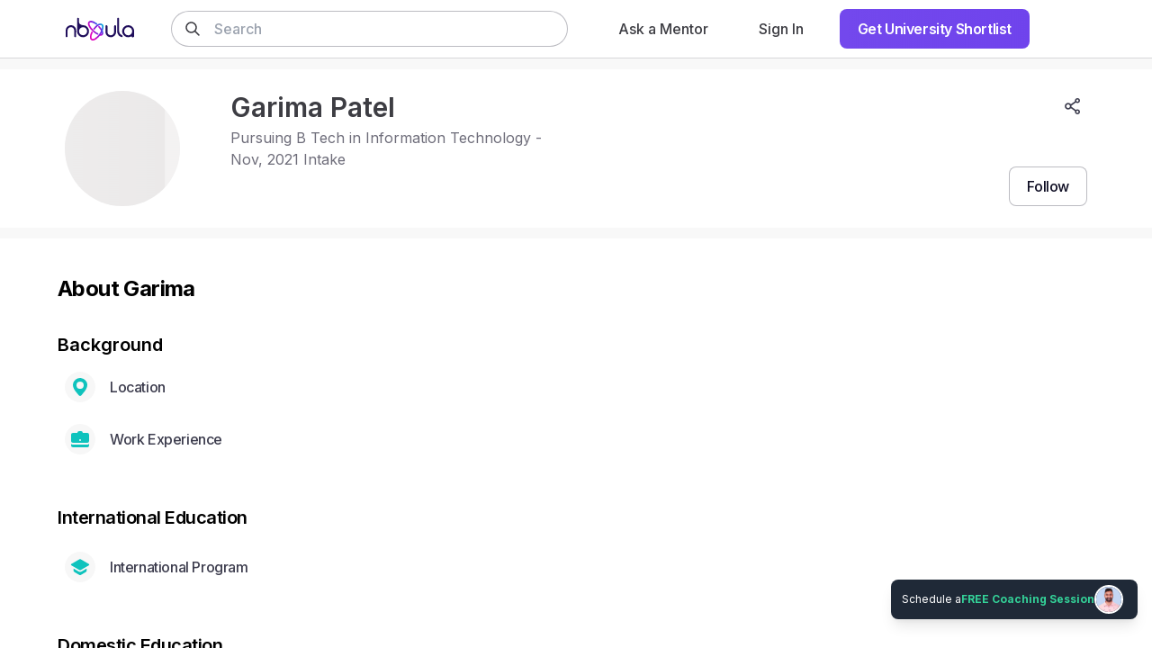

--- FILE ---
content_type: text/html; charset=utf-8
request_url: https://nbyula.com/profile/garima-49
body_size: 3403
content:
<!DOCTYPE html><html lang="en"><head>
    <meta charset="utf-8">
    <link rel="icon" href="/favicon.ico">
    <meta name="viewport" content="width=device-width, height=device-height, initial-scale=1.0, user-scalable=0, minimum-scale=1.0, maximum-scale=1.0">
    <meta name="HandheldFriendly" content="true">
    <meta name="theme-color" content="#5F2EEA">
    
    <link rel="apple-touch-icon" href="/logo192.png">
    <link rel="manifest" href="/manifest.json">
    
    
    <meta property="og:image:height" content="630">
    <meta property="og:image:width" content="1200">
    <meta property="twitter:card" content="summary_large_image">
    <meta property="og:type" content="website">
    <meta property="og:site_name" content="Nbyula">
    <link rel="preconnect" href="https://fonts.googleapis.com">
    <link rel="preconnect" href="https://fonts.gstatic.com" crossorigin="">
    <link href="https://fonts.googleapis.com/css2?family=Inter:wght@100;300;400;500;600;700;900&amp;display=swap" rel="stylesheet" defer="" async="">
    <link rel="preconnect" href="https://cdn.nbyula.com/">
    <script>
      window.prerenderReady = false;
    </script>
    <!-- Google Identity Services -->
    <script src="https://accounts.google.com/gsi/client" async="" defer=""></script>
    <!-- End Google Identity Services -->
    <!-- Razorpay Affordability Widget -->
    <script src="https://cdn.razorpay.com/widgets/affordability/affordability.js" async=""></script>
    <!-- End Razorpay Affordability Widget -->
    <!-- Google Tag Manager -->
    <script>
      window.dataLayer = window.dataLayer || [];
      (function (w, d, s, l, i) {
        w[l] = w[l] || [];
        w[l].push({ "gtm.start": new Date().getTime(), event: "gtm.js" });
        var f = d.getElementsByTagName(s)[0],
          j = d.createElement(s),
          dl = l != "dataLayer" ? "&l=" + l : "";
        j.async = true;
        j.src = "https://www.googletagmanager.com/gtm.js?id=" + i + dl;
        f.parentNode.insertBefore(j, f);
      })(window, document, "script", "dataLayer", "GTM-WP7L7PD");
    </script>
    <!-- End Google Tag Manager -->
    <!-- prettier-ignore -->
    <style>/* purgecss start ignore */

@keyframes fade-in {
  from {
    opacity: .9
  }
}

.animate-pulse {
  animation: fade-in 0.5s infinite alternate
}

/* purgecss end ignore */
  </style>
    <script type="module" crossorigin="" src="/assets/index-Bvd1-vYe.js"></script>
    <link rel="stylesheet" crossorigin="" href="/assets/index-BVq2h7Tn.css">
  <title>Garima Patel (@garima-49) | Nbyula</title>
    <meta name="description" content="Garima Patel (@garima-49) is on Nbyula. Sign up and Connect to know more about Garima">
    <meta property="og:title" content="Garima Patel (@garima-49) | Nbyula">
    <meta property="og:description" content="Garima Patel (@garima-49) is on Nbyula. Sign up and Connect to know more about Garima">
    <meta property="og:image" content="https://cdn.nbyula.com/public/profile/66005a68789f7c0013f933c8/avatar/1711299176334-66005a68789f7c0013f933c8">
    <meta property="og:image:height" content="630">
    <meta property="og:image:width" content="1200">
    <meta property="og:image:alt" content="Garima Patel (@garima-49) | Nbyula ">
    
    <meta property="twitter:title" content="Garima Patel (@garima-49) | Nbyula">
    <meta property="twitter:image" content="https://cdn.nbyula.com/public/profile/66005a68789f7c0013f933c8/avatar/1711299176334-66005a68789f7c0013f933c8">
    <meta property="twitter:image:alt" content="Garima Patel (@garima-49) | Nbyula ">
    <meta property="twitter:description" content="Garima Patel (@garima-49) is on Nbyula. Sign up and Connect to know more about Garima"><script type="application/ld+json">{"@context":"https://schema.org","@type":"Person","name":"Garima Patel","url":"https://nbyula.com/profile/garima-49"}</script></head>

  <body class="subpixel-antialiased">
    <!-- Google Tag Manager (noscript) -->
    <noscript><iframe
        src="https://www.googletagmanager.com/ns.html?id=GTM-WP7L7PD"
        height="0"
        width="0"
        style="display: none; visibility: hidden"
      ></iframe
    ></noscript>
    <!-- End Google Tag Manager (noscript) -->

    <noscript>You need to enable JavaScript to run this app.</noscript>
    <script type="application/ld+json">
      {
        "@context": "http://schema.org",
        "@type": "Organization",
        "name": "Nbyula",
        "url": "https://nbyula.com/",
        "address": {
          "@type": "PostalAddress",
          "streetAddress": "",
          "addressLocality": "Bangalore",
          "postalCode": "",
          "addressCountry": "INDIA"
        },
        "contactPoint": {
          "@type": "ContactPoint",
          "contactType": "customer support",
          "telephone": "",
          "email": "support@nbyula.com"
        },
        "logo": "https://nbyula.com/logo512.png",
        "sameAs": [
          "https://www.facebook.com/nbyula",
          "https://twitter.com/nbyula",
          "https://www.instagram.com/nbyula",
          "https://www.linkedin.com/company/nbyula/",
          "https://www.youtube.com/c/Nbyula"
        ]
      }
    </script>
    <script type="application/ld+json">
      {
        "@context": "https://schema.org",
        "@type": "WebSite",
        "url": "https://nbyula.com",
        "potentialAction": {
          "@type": "SearchAction",
          "target": {
            "@type": "EntryPoint",
            "urlTemplate": "https://nbyula.com/search?q={search_term_string}"
          },
          "query-input": "required name=search_term_string"
        }
      }
    </script>
    <div id="g_id_onload" data-prompt_parent_id="g_id_onload" data-cancel_on_tap_outside="false" data-skip_prompt_cookie="username" style="
        position: absolute;
        left: 72%;
        top: 66px;
        width: 0;
        height: 0;
        z-index: 1001;
      "></div>
    <div id="modal"></div>
    <div id="sub-modal"></div>
    <!-- prettier-ignore -->
    <div id="root">
    <div style="display:flex;position:fixed;top:0px;left:0px;right:0px;bottom:0px;flex-direction:column;align-items:center;justify-content:center;height:100vh;width:100wh">
      <svg class="animate-pulse" fill="none" height="40" id="logo" viewBox="0 0 102 102" width="40" xmlns="http://www.w3.org/2000/svg">
        <path d="M60.1689 67.1544c-6.9654-2.9925-12.9058-7.0037-22.4116-15.8665-18.114-16.796-26.9068-36.0688-19.4639-42.94508 4.6224-4.34863 18.8271-4.19583 36.7883 8.91368" stroke="#000" stroke-linecap="round" stroke-width="6.36695" stroke-linejoin="round"></path>
        <path d="M67.1111 31.1001C80.7746 46.5718 88.918 63.5715 82.7293 69.8048c-2.4322 2.4322-6.4116 2.9925-11.3268 1.9674" stroke="#000" stroke-linecap="round" stroke-width="6.36695"></path>
        <path d="M41.9653 42.9448c13.4979-18.7635 29.6127-27.1232 38.8384-22.469 9.6778 4.858 6.367 25.5569-7.3156 46.1604-13.6826 20.6035-32.7389 33.4008-42.4167 28.543-8.0032-4.0239-7.2902-19.7375.9232-36.368" stroke="#000" stroke-linecap="round" stroke-width="6.36695"></path>
      </svg>
      <p id="reload-message" style="font-size:.875rem;margin-top:2rem;opacity:0;transition:opacity .7s ease-out;color:#212130;font-weight:600">
        Taking too long to respond?
        <span onclick="window.location.reload()" style="cursor:pointer;color:#5f2eea">Reload</span>
      </p>
    </div>
  </div>
    <script>
      // Show reload message.
      window.addEventListener("vite:preloadError", (event) => {
        window.location.reload(); // refresh the page, if we have found a new deployment
      });
      setTimeout(function () {
        document.getElementById("logo")?.classList.remove("animate-pulse");
        message = document.getElementById("reload-message");
        if (message) {
          message.style.opacity = "1";
        }
      }, 30e3);
    </script>
    <!-- Mautic -->
    <script>
      (function (w, d, t, u, n, a, m) {
        w["MauticTrackingObject"] = n;
        (w[n] =
          w[n] ||
          function () {
            (w[n].q = w[n].q || []).push(arguments);
          }),
          (a = d.createElement(t)),
          (m = d.getElementsByTagName(t)[0]);
        a.async = 1;
        a.src = u;
        m.parentNode.insertBefore(a, m);
      })(
        window,
        document,
        "script",
        "https://mautic." + window.location.host + "/mtc.js",
        "mt"
      );
      try {
        window?.mt("send", "pageview");
      } catch (error) {
        console.log("Mautic initialization failed", error);
      }
    </script>
    <!-- End Mautic -->
    <!-- Facebook Pixel Code -->
    <script>
      !(function (f, b, e, v, n, t, s) {
        if (f.fbq) return;
        n = f.fbq = function () {
          n.callMethod
            ? n.callMethod.apply(n, arguments)
            : n.queue.push(arguments);
        };
        if (!f._fbq) f._fbq = n;
        n.push = n;
        n.loaded = !0;
        n.version = "2.0";
        n.queue = [];
        t = b.createElement(e);
        t.async = !0;
        t.src = v;
        s = b.getElementsByTagName(e)[0];
        s.parentNode.insertBefore(t, s);
      })(
        window,
        document,
        "script",
        "https://connect.facebook.net/en_US/fbevents.js"
      );
      fbq("init", "4844506905597450");
      fbq("track", "PageView");
    </script>
    <noscript>
      <img
        height="1"
        width="1"
        src="https://www.facebook.com/tr?id=4844506905597450&ev=PageView
&noscript=1"
      />
    </noscript>
    <!-- End Facebook Pixel Code -->
    <!-- Chat Widget -->

    <script defer="">
      window.globalConfig = {
        LOGO_THUMBNAIL: "/brand-assets/logo_thumbnail.svg",
        BRAND_NAME: "Nbyula",
        WIDGET_BRAND_URL: "https://nbyula.com",
        DIRECT_UPLOADS_ENABLED: false,
      };
      window.chatwootSettings = {
        position: "right",
        showPopoutButton: true,
      };
      (function (d, t) {
        var BASE_URL = "https://support.nbyula.com";
        var g = d.createElement(t),
          s = d.getElementsByTagName(t)[0];
        g.src = BASE_URL + "/packs/js/sdk.js";
        g.defer = true;
        g.async = true;
        s.parentNode.insertBefore(g, s);
        g.onload = function () {
          try {
            if (
              window.chatwootSDK &&
              typeof window.chatwootSDK.run === "function"
            ) {
              window.chatwootSDK.run({
                websiteToken: "9s3SgjGc2rd37tBcdVh4NLfJ",
                baseUrl: BASE_URL,
              });
            }
          } catch (error) {
            console.warn("Chatwoot SDK initialization failed:", error);
          }
        };
        g.onerror = function (error) {
          console.warn("Failed to load Chatwoot SDK script:", error);
        };
      })(document, "script");
    </script>

    <!-- End of Chat Widget -->
  

</body></html>

--- FILE ---
content_type: application/javascript
request_url: https://nbyula.com/assets/TitleContainer-CFm0RdDk.js
body_size: 508
content:
import{j as P}from"./index-Bvd1-vYe.js";const r=["12:00 AM","12:15 AM","12:30 AM","12:45 AM","1:00 AM","1:15 AM","1:30 AM","1:45 AM","2:00 AM","2:15 AM","2:30 AM","2:45 AM","3:00 AM","3:15 AM","3:30 AM","3:45 AM","4:00 AM","4:15 AM","4:30 AM","4:45 AM","5:00 AM","5:15 AM","5:30 AM","5:45 AM","6:00 AM","6:15 AM","6:30 AM","6:45 AM","7:00 AM","7:15 AM","7:30 AM","7:45 AM","8:00 AM","8:15 AM","8:30 AM","8:45 AM","9:00 AM","9:15 AM","9:30 AM","9:45 AM","10:00 AM","10:15 AM","10:30 AM","10:45 AM","11:00 AM","11:15 AM","11:30 AM","11:45 AM","12:00 PM","12:15 PM","12:30 PM","12:45 PM","1:00 PM","1:15 PM","1:30 PM","1:45 PM","2:00 PM","2:15 PM","2:30 PM","2:45 PM","3:00 PM","3:15 PM","3:30 PM","3:45 PM","4:00 PM","4:15 PM","4:30 PM","4:45 PM","5:00 PM","5:15 PM","5:30 PM","5:45 PM","6:00 PM","6:15 PM","6:30 PM","6:45 PM","7:00 PM","7:15 PM","7:30 PM","7:45 PM","8:00 PM","8:15 PM","8:30 PM","8:45 PM","9:00 PM","9:15 PM","9:30 PM","9:45 PM","10:00 PM","10:15 PM","10:30 PM","10:45 PM","11:00 PM","11:15 PM","11:30 PM","11:45 PM"],s={0:"Sun",1:"Mon",2:"Tue",3:"Wed",4:"Thu",5:"Fri",6:"Sat"},a=[{day:0,intervals:[{from:"05:00 PM",to:"11:00 PM"}]},{day:1,intervals:[{from:"05:00 PM",to:"11:00 PM"}]},{day:2,intervals:[{from:"05:00 PM",to:"11:00 PM"}]},{day:3,intervals:[{from:"05:00 PM",to:"11:00 PM"}]},{day:4,intervals:[{from:"05:00 PM",to:"11:00 PM"}]},{day:5,intervals:[{from:"05:00 PM",to:"11:00 PM"}]},{day:6,intervals:[{from:"05:00 PM",to:"11:00 PM"}]}];function n({title:A,className:t,subtitle:M}){return P.jsxs("section",{className:t,children:[P.jsx("p",{className:"font-sans text-2xl font-semibold text-secondary",children:A}),M&&P.jsx("p",{className:"mt-2 font-serif text-sm font-normal tracking-tight text-secondary-dark-200",children:M})]})}function e({title:A,subtitle:t,className:M}){return P.jsx(n,{className:M,title:A,subtitle:t})}export{a as D,e as T,s as a,r as b};
//# sourceMappingURL=TitleContainer-CFm0RdDk.js.map


--- FILE ---
content_type: application/javascript
request_url: https://nbyula.com/assets/MoneyIcon-DhYLN-BP.js
body_size: 462
content:
import{j as o}from"./index-Bvd1-vYe.js";function n({className:t="w-6 h-6"}){return o.jsx("svg",{xmlns:"http://www.w3.org/2000/svg",width:"24",height:"24",fill:"none",viewBox:"0 0 24 24",className:t,children:o.jsx("path",{fill:"currentColor",d:"M15.75 12a3.75 3.75 0 11-7.5 0 3.75 3.75 0 017.5 0zm7.5-6v12a.75.75 0 01-.75.75h-21A.75.75 0 01.75 18V6a.75.75 0 01.75-.75h21a.75.75 0 01.75.75zm-1.5 4.345a5.323 5.323 0 01-3.595-3.595H5.845a5.323 5.323 0 01-3.595 3.595v3.31a5.324 5.324 0 013.595 3.595h12.31a5.324 5.324 0 013.595-3.595v-3.31z"})})}export{n as M};
//# sourceMappingURL=MoneyIcon-DhYLN-BP.js.map


--- FILE ---
content_type: application/javascript
request_url: https://nbyula.com/assets/TabComponent-Byw9EIsF.js
body_size: 739
content:
import{V as e,b_ as l,j as r,a6 as N}from"./index-Bvd1-vYe.js";const w=({inactiveIcon:f=null,activeIcon:x=null,variant:a="primary",label:t="",iconPosition:s="top",active:n=!1,labelClassNames:d="",onClick:g=null,href:i=null,badge:o=0,wrapperClassNames:u="",applyActiveClasses:p=!0})=>{const c=l({"text-primary":n&&a==="primary","text-space":n&&a==="secondary"}),h=l({"flex-col":s==="top","flex-col-reverse":s==="bottom","flex-row ":s==="left","flex-row-reverse ":s==="right"}),y=l({"mb-2":(t==null?void 0:t.length)&&s==="top","mt-2":(t==null?void 0:t.length)&&s==="bottom","ml-2":(t==null?void 0:t.length)&&s==="right","mr-2":(t==null?void 0:t.length)&&s==="left"}),v=l({"text-space lg:bg-light":n,"text-space-50":!n}),j=`flex font-semibold justify-center items-center ${p?"lg:hover:bg-light":""} lg:p-2.5 lg:rounded-full`,$=`text-xs font-serif ${n&&"text-jove"}`,b="absolute top-0 right-1/4 inline-flex items-center justify-center p-1 text-xxs font-serif font-bold leading-none transform translate-x-1/2 -translate-y-1/2  rounded-full shadow-white-1 text-white bg-primary h-4 w-4",m=()=>r.jsxs("button",{className:`${j} ${c} ${h} ${p?v:""} ${u}`,onClick:g,children:[r.jsxs("span",{className:`relative inline ${y}`,children:[r.jsx("span",{className:`${c}`,children:n?x:f}),o?r.jsx("span",{className:`${b}`,children:o>9?"9+":o}):null]}),r.jsx("span",{className:`${d} ${$}`,children:t})]});return i?r.jsx(N,{to:i,children:m()}):m()};w.propTypes={active:e.bool,inactiveIcon:e.element,activeIcon:e.element,variant:e.oneOf(["primary","secondary"]),label:e.string,iconPosition:e.oneOf(["top","bottom","left","right"]),labelClassNames:e.string,onClick:e.func,href:e.oneOfType([e.string,e.shape({to:e.string,state:e.object})]),badge:e.number,wrapperClassNames:e.string,applyActiveClasses:e.bool};export{w as T};
//# sourceMappingURL=TabComponent-Byw9EIsF.js.map


--- FILE ---
content_type: application/javascript
request_url: https://nbyula.com/assets/operations-PoTgwA_o.js
body_size: 1259
content:
import{cS as v,cT as P,b as c,A as p,cU as A,y as _}from"./index-Bvd1-vYe.js";import{W as C,d as O,e as h,f as E,g as D,h as m,C as U,i as f,j as d,P as I}from"./constants-DeUHj40I.js";function T(t){return{type:v,payload:{profile:t}}}function R(t){return{type:P,payload:{followersCount:t}}}const s={updateProfile:T,updateFollowCount:R};function $({payload:t,onSuccess:n,onFailure:o}){return function(a){return c.patch(`${C}`,t).then(({data:e})=>{a(s.updateProfile(e)),n(e)}).catch(e=>{o(e)})}}function g({payload:t,onSuccess:n,onFailure:o}){return function(a){return c.patch(`${p}/v1/game-player/accomplishment/award`,t).then(({data:e})=>{a(s.updateProfile(e)),n(e)}).catch(e=>{o(e)})}}function L({payload:t,onSuccess:n,onFailure:o}){return function(a){return c.patch(`${p}/v1/game-player/test-score`,t).then(({data:e})=>{a(s.updateProfile(e)),n(e)}).catch(e=>{o(e)})}}function y({payload:t,onSuccess:n,onFailure:o}){return function(a){return c.patch(`${p}/v1/game-player/accomplishment/certificate`,t).then(({data:e})=>{a(s.updateProfile(e)),n(e)}).catch(e=>{o(e)})}}function w({payload:t,onSuccess:n,onFailure:o}){return function(a){return c.patch(`${p}/v1/game-player/accomplishment/scholarship`,t).then(({data:e})=>{a(s.updateProfile(e)),n(e)}).catch(e=>{o(e)})}}function S({payload:t,onSuccess:n,onFailure:o}){return function(a){return c.post(`${p}/v1/report`,t).then(({data:e})=>{n(e)}).catch(e=>{var r;(e==null||(r=e.response)===null||r===void 0?void 0:r.status)===401?o(e==null?void 0:e.response):o(e)})}}function N({homeLocation:t,onSuccess:n,onFailure:o,checkbox:a=!0,currentLocation:e=null}){return function(r){var u,i;if(!t){o("Please enter your home city");return}if(!a&&!e){o("Please enter your current city");return}c.patch(O,{home:{placeId:t==null||(u=t.value)===null||u===void 0?void 0:u.place_id,_metaData:t},current:{placeId:e==null||(i=e.value)===null||i===void 0?void 0:i.place_id,_metaData:e},sameAsCurrent:a}).then(({data:l})=>{r(s.updateProfile(l)),n(l)}).catch(l=>{o("Unable to save data. Try again!")})}}function W({aspiringCountries:t,onSuccess:n,onFailure:o}){return function(a){c.patch(h,{countries:t,update:"Destination"}).then(({data:e})=>{a(s.updateProfile(e)),n(e)}).catch(e=>o(e))}}function M({degree:t,onSuccess:n,onFailure:o}){return function(a){c.patch(h,{degree:[{degreeLevel:t}],update:"Degree"}).then(({data:e})=>{a(s.updateProfile(e)),n(e)}).catch(e=>o(e))}}function G({payload:t,onSuccess:n,onFailure:o}){return function(a){c.patch(E,t).then(({data:e})=>{a(s.updateProfile(e)),n(e)}).catch(e=>o(e))}}function x({payload:t,onSuccess:n,onFailure:o}){return function(a){c.patch(D,t).then(({data:e})=>{a(s.updateProfile(e)),n(e)}).catch(e=>o(e))}}function F({payload:t,onSuccess:n,onFailure:o}){return function(a){c.patch(h,{update:"study_area",studyArea:t}).then(({data:e})=>{a(s.updateProfile(e)),n(e)}).catch(e=>o(e))}}function V({thumbNail:t,onSuccess:n,onFailure:o}){return function(a){c.patch(m,{thumbNail:t}).then(({data:e})=>{a(s.updateProfile(e)),n(e)}).catch(e=>o(e))}}function b({payload:t,option:n,onSuccess:o,onFailure:a}){return function(e){n==="SHOW_ON_PROFILE"&&c.patch(U,{defaultCredential:t}).then(({data:r})=>{e(s.updateProfile(r)),o(r)}).catch(r=>a(r))}}function j({gamePlayerId:t,onFailure:n,onSuccess:o,option:a,connectMessage:e="",username:r=""}){return function(u){a.toUpperCase()==="ADD"?c.post(f,{recipient:t,status:1,connectMessage:e}).then(({data:i})=>{o(i)}).catch(i=>{var l;(i==null||(l=i.response)===null||l===void 0?void 0:l.status)===401?n(i==null?void 0:i.response):n(i.message)}):a.toUpperCase()==="UPDATE"?c.patch(`${f}/${t}`).then(({data:i})=>{o(i),u(A({gamePlayerId:t,connectionDetails:i.connectionDetails}))}).catch(i=>{n(i.message)}):a.toUpperCase()==="REMOVE"?c.delete(`${f}/${t}`).then(({data:i})=>{o(i)}).catch(i=>{n(i.message)}):n("Invalid Selection")}}function H({gamePlayerId:t,onFailure:n,onSuccess:o,option:a,username:e=""}){return function(r){a.toUpperCase()==="FOLLOW"?c.post(d,{followee:t}).then(({data:u})=>{o(u);const{followersCount:i}=u;r(s.updateFollowCount(i))}).catch(u=>{var i;(u==null||(i=u.response)===null||i===void 0?void 0:i.status)===401?n(u==null?void 0:u.response):n(u.message)}):a.toUpperCase()==="UNFOLLOW"?c.delete(`${d}/${t}`).then(({data:u})=>{o(u);const{followersCount:i}=u;r(s.updateFollowCount(i))}).catch(u=>{n(u.message)}):n("Invalid Selection")}}function K({taglineText:t,onFailure:n,onSuccess:o}){return function(a){c.patch(I,{tagline:t}).then(({data:e})=>{a(_.updateProfile(e)),o()}).catch(e=>n)}}const z={saveExperience:$,saveAward:g,saveTestScore:L,saveCertificate:y,saveScholarship:w,saveLocation:N,saveStudyDestination:W,saveDegree:M,saveProgram:G,saveDomesticProgram:x,saveStudyArea:F,updateProfileAvatar:V,updateCredential:b,updateConnection:j,updateFollowStatus:H,reportUser:S,updateTagLine:K};export{s as A,z as O};
//# sourceMappingURL=operations-PoTgwA_o.js.map


--- FILE ---
content_type: application/javascript
request_url: https://nbyula.com/assets/AnswerContributedContainer-DyicSMzQ.js
body_size: 2255
content:
import{j as t,R as _,L as M,a as y,r as s,b as $,A as R}from"./index-Bvd1-vYe.js";import{u as k}from"./useDebounceCallback-BKSRSKFS.js";import{I as E}from"./index.es-Dk7wzwis.js";import{S as L}from"./Skeletons-BX9tY8rU.js";import{Q as C}from"./QuestCardContainer-CzhS-JpC.js";import"./index-faVp5gXX.js";import"./ArrowIcon-CYTkcCMF.js";import"./ResponseWidgetContainer-uUzrLb6I.js";import"./EditIcon-B2MsvXMF.js";import"./useOutsideClickHandler-sovBMMTs.js";import"./Share-syhteJXr.js";import"./AvatarAnonymousIcon-BqqpqRdZ.js";import"./UserProfileContainer-CoKIwza2.js";import"./VerifiedTick-7LRbYRJ_.js";import"./index-x03BAxJT.js";import"./isEqual-BVcfQewL.js";/* empty css                   */import"./CalloutContainer-CAz8vrY3.js";import"./WriteIcon-BSK0iWxy.js";/* empty css                */import"./index-BQUvDI_8.js";import"./index-N92jfkAT.js";import"./CarouselContainer-CSyMlfDT.js";import"./constants-DeUHj40I.js";import"./dayjs.min-BlQ1APO2.js";import"./List-COc3sjGQ.js";import"./react-textarea-autosize.browser.esm-BxTakT-8.js";import"./use-isomorphic-layout-effect.browser.esm-BjhEwEqx.js";import"./TextContainer-iNWNZuPr.js";import"./index-iUUXqlWA.js";import"./CustomClipboard-o3rFqqST.js";import"./NbyulaCustomLinkBlots-CG8zSsko.js";import"./PlayIcon-f9ne5sYx.js";import"./index-DghppdYS.js";import"./FileInfoContainer-D0XSVVwK.js";import"./style-C8yGONJz.js";import"./index-C7y3P8wR.js";import"./index-D1bosB_Y.js";import"./UrlPreviewComponent-CrpQJajT.js";import"./LinkIcon-BQ2jX3_Z.js";import"./MoreIcon-CaOWMlyf.js";import"./MeetIcon-gRu46lQk.js";import"./CheckboxContainer-D0nxfs9v.js";import"./SpamWarningMessage-Cl0rAdmf.js";import"./constants-DJYEjDuq.js";import"./actions-CYaCroiW.js";import"./AnswerContainer-CVIke6Ur.js";import"./UserListingModal-DnJsIOLn.js";import"./TitleComponent-DUeQar5u.js";import"./CommentContainer-BiGQMONv.js";import"./ArrowTailIcon-BgRFz4_v.js";import"./SkyliftCardContainer-DqIN9rBv.js";import"./functions-g_6JegQ2.js";import"./utils-CZ4kJdMz.js";import"./ListingCardComponentV2-aroT7mIu.js";import"./StarIcon-CqZv6x-_.js";import"./SuccessAnimation-HabHFHCz.js";import"./CheckIcon-CqMKmQmK.js";import"./RenderPrice-CbbCKTnd.js";import"./ShareContainer-Ddy7Tt-H.js";import"./useWindowDimensions-BGNgrPjo.js";import"./WhatsappIcon-BFo0f4a7.js";import"./SleekLoaderComponent-QUwzqyhA.js";import"./index-EkgcFH9p.js";import"./ArchiveIcon-BdJxr0Cc.js";import"./DeleteIcon-CtxeWPwM.js";import"./DeleteConfirmationModal-Bo-btgZ3.js";import"./FormatDateContainer-ClG_qRPD.js";function S({profile:n,ownProfile:c,loading:w,allAnswerContributions:u,showContributionsModal:r,setShowContributionsModal:d,setPage:x,page:f,totalAnswersContributions:m,fetchMoreAnswersContributions:h,LIMIT:p,topAnswersInInfiniteScroll:e}){return t.jsxs("div",{children:[t.jsxs("div",{children:[t.jsxs("p",{className:"mb-6 text-xl font-bold",children:["Answers by ",c?"You":n.firstName]}),t.jsx("div",{className:"space-y-12",children:u.map(o=>t.jsx(C,{_id:o.questId._id,slug:o.questId.slug,questText:o.questId.questText,answers:[o]}))})]}),p<m&&t.jsx("p",{onClick:()=>{d(!0)},className:"pt-6 font-medium cursor-pointer text-primary",children:"Read More"}),t.jsx("div",{className:"py-12",children:t.jsx("hr",{})}),r&&_.createPortal(t.jsxs(M,{showModal:r,setShowModal:d,showCloseIcon:!0,closeButtonClassnames:"top-4 left-6",className:"flex flex-col justify-between md:h-auto md:w-200",children:[t.jsx("div",{className:"flex items-center py-3 px-6 text-center border-b border-space-30",children:t.jsx("p",{className:"w-full font-serif text-base font-semibold tracking-tight text-space-200",children:"Answer Contributions"})}),t.jsx("div",{className:"overflow-y-auto px-6 pt-8 pr-8 pb-8 pl-8 space-y-8 answer-contribution-container",id:"answer-contribution-container",children:t.jsx(E,{dataLength:e==null?void 0:e.length,hasMore:f*p<m,next:h,scrollableTarget:"answer-contribution-container",scrollThreshold:"90%",loader:t.jsx("div",{className:"flex space-x-3 animate-pulse",children:t.jsx(L,{width:"w-full",height:"h-14"})}),children:t.jsx("div",{className:"space-y-12",children:e&&(e==null?void 0:e.length)>0&&(e==null?void 0:e.map((o,b)=>t.jsx(C,{_id:o.questId._id,slug:o.questId.slug,questText:o.questId.questText,answers:[o]})))})})})]}),document.getElementById("modal"))]})}const N=3;function Wt({profile:n}){const c=y(i=>i.user.gamePlayerProfile),u=y(i=>{var a,l;return(a=i.user)===null||a===void 0||(l=a.profile)===null||l===void 0?void 0:l._id})===n.gamePlayerId,r=u?c:n,[d,x]=s.useState([]),[f,m]=s.useState(!1),[h,p]=s.useState(!1),[e,o]=s.useState(1),[b,j]=s.useState(0),[q,v]=s.useState([]),g=s.useCallback(({currentPage:i=e})=>{m(!0),i!==e&&o(i+1),$.get(`${R}/v1/answer/top-answers?profileUserName=${r.userName}&page=${i}&limit=${N}`).then(({data:a})=>{const{topAnswers:l,totalAnswers:A}=a;v(T=>[...T,...l]),i===1&&x(l),j(A)}).catch(a=>{console.log(a)}).finally(()=>{m(!1)})},[e,r.userName]),P=k(()=>{g({currentPage:e+1})},500);return s.useEffect(()=>{r.userName&&g({})},[r.userName,g,e]),s.useEffect(()=>()=>{x([]),m(!1),p(!1),o(1),j(0),v([])},[r.userName]),t.jsx(t.Fragment,{children:b>0&&t.jsx(S,{ownProfile:u,loading:f,allAnswerContributions:d,showContributionsModal:h,setShowContributionsModal:p,setPage:o,page:e,totalAnswersContributions:b,fetchMoreAnswersContributions:P,LIMIT:N,topAnswersInInfiniteScroll:q,profile:r})})}export{Wt as default};
//# sourceMappingURL=AnswerContributedContainer-DyicSMzQ.js.map


--- FILE ---
content_type: application/javascript
request_url: https://nbyula.com/assets/SkyliftCardMappingComponent-D7OQUynD.js
body_size: 1958
content:
import{r as o,j as e,aZ as s,W as h,I as V,b9 as J,hf as Q,B as X}from"./index-Bvd1-vYe.js";import{C as T}from"./CustomOptInContainer-BhLf4ptz.js";import{O as k}from"./OptInModalContainer-mCmiD7JA.js";import{A as y}from"./ArrowIcon-CYTkcCMF.js";import{c as P}from"./functions-BNk17N_W.js";import{L as ee}from"./ListingCardComponentV2-aroT7mIu.js";import{P as n}from"./PillButtonContainer-Dv8AhXTv.js";import{S as $}from"./constants-DeUHj40I.js";import{C as se}from"./CarouselContainer-CSyMlfDT.js";import{N as ae,P as re}from"./ListingComponent-BqH-9zQl.js";import{u as le}from"./useWindowDimensions-BGNgrPjo.js";function be({title:f,description:u,gigsType:x,buttonLabel:c}){const[p,C]=o.useState(""),[b,v]=o.useState(""),[d,r]=o.useState(!1),[t,l]=o.useState(""),m=o.useCallback(()=>{C(""),v(""),r(!1),l("")},[]);return o.useEffect(()=>{d||m()},[d,m]),e.jsxs(e.Fragment,{children:[e.jsx(T,{layout:"profile_banner",title:f,description:u,setGigId:C,setOptedGigTemplate:l,setIsOptInModalActive:r,buttonLabel:c}),d&&e.jsx(k,{optedGigType:b,setOptedGigType:v,optedGigTemplate:t,gigId:p,isModalActive:d,setIsModalActive:r,setGigId:C,setOptedGigTemplate:l,gigsType:x})]})}const oe="bg-gray-300",G=()=>e.jsx("div",{className:`${oe} shimmer h-full rounded-3xl border`,children:e.jsxs("div",{className:"flex flex-col justify-between h-full rounded-3xl border",children:[e.jsx("div",{className:"py-6 px-4",children:e.jsx("div",{children:e.jsxs("div",{className:"pb-5",children:[e.jsx("div",{className:"text-18 mb-0.5  line-clamp-2 ",children:" "}),e.jsx("button",{className:"mt-2.5"})]})})}),e.jsx("div",{className:" w-full   md:space-x-2 px-5 pt-2 leading-3",children:e.jsx("div",{className:"text",children:e.jsx("button",{className:"p-10"})})})]})}),pe=({isSmallScreen:f,profile:u,listings:x,ownProfile:c,headlineText:p="",emptyStateMessage:C="",totalListings:b,loading:v,page:d,skyliftType:r,setSkyliftType:t,setPage:l,listingsType:m,skyliftTypeCount:i,showCarousal:M,isMentor:Y})=>{const{width:E}=le(),[w,g]=o.useState(!1),[R,K]=o.useState(!1),[F,W]=o.useState(!1),[D,B]=o.useState(!1),[U,z]=o.useState(!1),[H,Z]=o.useState(!1);return o.useEffect(()=>{i.some(a=>a.type===s.ONE_ON_ONE)&&g(!0)},[i]),o.useEffect(()=>{i.some(a=>a.type===s.LIVE_CLASSROOM)&&K(!0)},[i]),o.useEffect(()=>{i.some(a=>a.type===s.ASSESSMENT)&&W(!0)},[i]),o.useEffect(()=>{i.some(a=>a.type===s.CLASSIFIED)&&B(!0)},[i]),o.useEffect(()=>{i.some(a=>a.type===s.MEETUP)&&z(!0)},[i]),o.useEffect(()=>{i.some(a=>a.type===s.TALK)&&Z(!0)},[i]),e.jsxs("div",{children:[e.jsxs("div",{className:"flex flex-col space-y-2 space-x-0 xl:flex-row xl:flex-nowrap xl:items-center xl:space-y-0 xl:space-x-2",children:[e.jsx("p",{className:"flex flex-shrink-0 mr-4 mb-3 w-auto text-xl font-bold",children:`${p} ${c?"You":P(u.firstName)}`}),e.jsxs("div",{className:`${E<=h?"w-auto":"w-4/5"} `,children:[m===$.SERVICE&&M?e.jsxs(se,{className:"h-10",draggable:!0,variableWidth:!0,slidesToScroll:E>V?2:1,slidesToShow:E>V?2:1,nextArrow:E<h?e.jsx(ae,{}):null,prevArrow:E<h?e.jsx(re,{}):null,children:[e.jsx(n,{variant:"text",label:"All",onClick:()=>{t(s.ALL),l(1)},customContainerClass:`mr-2 ${r===s.ALL&&"border-purple-600"}`}),w&&e.jsx(n,{variant:"text",label:"1:1 Call",onClick:()=>{t(s.ONE_ON_ONE),l(1)},customContainerClass:`mr-2 ${r===s.ONE_ON_ONE&&"border-purple-600"}`}),R&&e.jsx(n,{variant:"text",label:"Live Classroom",onClick:()=>{t(s.LIVE_CLASSROOM),l(1)},customContainerClass:`mr-2 ${r===s.LIVE_CLASSROOM&&"border-purple-600"}`}),D&&e.jsx(n,{variant:"text",label:"Classified",onClick:()=>{t(s.CLASSIFIED),l(1)},customContainerClass:`mr-2 ${r===s.CLASSIFIED&&"border-purple-600"}`}),F&&e.jsx(n,{variant:"text",label:"Assessment",onClick:()=>{t(s.ASSESSMENT),l(1)},customContainerClass:`mr-2 ${r===s.ASSESSMENT&&"border-purple-600"}`})]}):m===$.SERVICE&&!M&&e.jsxs("div",{children:[e.jsx(n,{variant:"text",label:"All",onClick:()=>{t(s.ALL),l(1)},customContainerClass:`mr-2 mb-2 ${r===s.ALL&&"border-purple-600"}`}),w&&e.jsx(n,{variant:"text",label:"1:1 Call",onClick:()=>{t(s.ONE_ON_ONE),l(1)},customContainerClass:`mr-2 mb-2 ${r===s.ONE_ON_ONE&&"border-purple-600"}`}),R&&e.jsx(n,{variant:"text",label:"Live Classroom",onClick:()=>{t(s.LIVE_CLASSROOM),l(1)},customContainerClass:`mr-2 mb-2 ${r===s.LIVE_CLASSROOM&&"border-purple-600"}`}),D&&e.jsx(n,{variant:"text",label:"Classified",onClick:()=>{t(s.CLASSIFIED),l(1)},customContainerClass:`mr-2 mb-2 ${r===s.CLASSIFIED&&"border-purple-600"}`}),F&&e.jsx(n,{variant:"text",label:"Assessment",onClick:()=>{t(s.ASSESSMENT),l(1)},customContainerClass:`mr-2 mb-2 ${r===s.ASSESSMENT&&"border-purple-600"}`})]}),m===$.EVENT&&e.jsxs("div",{children:[e.jsx(n,{variant:"text",label:"All",onClick:()=>{t(s.ALL),l(1)},customContainerClass:`mr-2 mb-2 ${r===s.ALL&&"border-purple-600"}`}),H&&e.jsx(n,{variant:"text",label:"Nbyula Talk",onClick:()=>{t(s.TALK),l(1)},customContainerClass:`mr-2 mb-2 ${r===s.TALK&&"border-purple-600"}`}),U&&e.jsx(n,{variant:"text",label:"Nbyula Meetup",onClick:()=>{t(s.MEETUP),l(1)},customContainerClass:`mr-2 mb-2 ${r===s.MEETUP&&"border-purple-600"}`})]})]})]}),e.jsxs("div",{className:"mt-6 grid grid-cols-1 gap-6 md:grid-cols-2",children:[v&&d===1?e.jsx(G,{}):b>0?e.jsx(e.Fragment,{children:x==null?void 0:x.map((a,q)=>{var S,j,N,A,O,I,L,_;return e.jsx(ee,{skylift:{...a==null||(S=a.payload)===null||S===void 0?void 0:S.listing,gamePlayer:a==null||(j=a.payload)===null||j===void 0?void 0:j.gamePlayer,rating:((a==null||(N=a.payload)===null||N===void 0||(A=N.listing)===null||A===void 0||(O=A.feedbackMetrics)===null||O===void 0?void 0:O.totalRating)||0)/((a==null||(I=a.payload)===null||I===void 0||(L=I.listing)===null||L===void 0||(_=L.feedbackMetrics)===null||_===void 0?void 0:_.totalRatingCount)||1)},profile:u,idx:q,showPerOrder:!c,ownProfile:c,isMentor:Y,width:"w-full"})})}):e.jsx("div",{className:"mb-6",children:`There are no
            ${r===0?C:J[r]}
            by ${c?"you":P(u.firstName)}`}),v&&d>1&&e.jsx(G,{})]}),d>0&&d*Q<b&&e.jsx("div",{className:"p-4 w-full text-center",id:"profile_services_listed",children:e.jsx(X,{onClick:()=>{l(a=>a+1)},label:"Show More",variant:"text",size:"base",endIcon:e.jsx(y,{className:"ml-2 w-4 h-4 transform rotate-90"})})})]})};export{be as C,pe as S};
//# sourceMappingURL=SkyliftCardMappingComponent-D7OQUynD.js.map


--- FILE ---
content_type: application/javascript
request_url: https://nbyula.com/assets/index-BQUvDI_8.js
body_size: 42
content:
import{C as r,cl as s,cm as a,cn as t}from"./index-Bvd1-vYe.js";var o=s,f=a,i=t,m={formats:i,parse:f,stringify:o};const p=r(m);export{p as q};
//# sourceMappingURL=index-BQUvDI_8.js.map


--- FILE ---
content_type: application/javascript
request_url: https://nbyula.com/assets/OtpModalContainer-ChpY0HO_.js
body_size: 3497
content:
import{j as s,r as c,R as se,L as te,a as ne,T as ae,B as R,u as le,e as D,c as G,be as oe,bS as ie,bf as re}from"./index-Bvd1-vYe.js";import{u as B}from"./useMutation-BEBtdRKM.js";import{P as de}from"./lib-bYAyX5Wd.js";import{C as ce}from"./index.es-B3LCxotp.js";import{O as ue}from"./index.esm-B4iHTJPQ.js";import{s as pe,a as fe,b as me,v as xe,d as ve,e as he}from"./auth.apis-CQUGLHtV.js";function je({numberInputs:u,otp:a,setOtp:n,className:t,width:i,isOtpIncorrect:r,isExpired:f}){const l=document.documentElement.classList.contains("dark"),y=()=>{const d={borderRadius:"6px",width:"54px",height:"54px",fontSize:"16px",fontWeight:"500",caretColor:l?"#a78bfa":"blue"};return f?{...d,border:l?"1px solid #494950":"1px solid #E5E4E7",color:l?"#fff":"#000",background:l?"#3D3D43":"rgb(236, 241, 248)",pointerEvents:"none"}:{...d,border:l?"1px solid #494950":"1px solid #E5E4E7",color:l?"#fff":"#000",background:l?"#212130":"#fff"}};return s.jsxs("div",{children:[s.jsx(ue,{containerStyle:t,value:a,inputType:"number",numInputs:u,renderSeparator:s.jsx("span",{style:{width:i},children:" "}),renderInput:d=>s.jsx("input",{className:"border",disabled:f,...d,onKeyDown:()=>{},onInput:o=>{var g,w;return(o==null||(g=o.target)===null||g===void 0?void 0:g.value)&&n(o==null||(w=o.target)===null||w===void 0?void 0:w.value)}}),inputStyle:y(),onChange:n,shouldAutoFocus:!f}),r&&!f&&s.jsxs("section",{children:[s.jsx("p",{className:"mt-4 text-error",children:"Incorrect OTP"}),s.jsx("p",{className:"text-error",children:"Please re-enter the correct OTP"})]})]})}const ge=({numberInputs:u,className:a,inputStyle:n,width:t,onChangeFunction:i,otp:r,setOtp:f,isExpired:l=!1})=>{const[y,d]=c.useState(!1);return c.useEffect(()=>{if((r==null?void 0:r.length)===u){var o;(o=i(r))===null||o===void 0||o.catch(g=>{d(!0)})}else d(!1)},[r]),s.jsx(je,{numberInputs:u,otp:r,setOtp:f,className:a,width:t,onChangeFunction:i,isOtpIncorrect:y,setOtpIncorrect:d,inputStyle:n,isExpired:l})},F=({identifier:u,isEmail:a,handleEdit:n,otp:t,setOtp:i,isOTPMessageSent:r,sessionWindowKey:f,sessionWindow:l,countDownRenderer:y,shouldRetry:d,verifyOTP:o,initiateAuth:g,isOtpIncorrect:w,otpErrorMessage:N,isSendingOtp:C,isVerifyingOTP:b,showHeader:k,showInModal:I,useWhatsApp:v,toggleAuthMethod:W})=>{const h=ne(j=>j.user.profile);return s.jsxs(s.Fragment,{children:[k&&s.jsx("div",{className:"flex items-center px-6 py-3 text-center border-b border-space-30 dark:border-space-60",children:s.jsx("p",{className:"w-full font-serif text-base font-semibold tracking-tight text-space-200 dark:text-white",children:a?"Login via Email":v?"Get OTP via WhatsApp":"Login via SMS"})}),s.jsxs("section",{className:`flex flex-grow flex-col space-y-6 ${I&&"m-6 md:m-10"}`,children:[s.jsxs("div",{children:[a?s.jsx(ae,{type:"email",placeholder:"Enter email or phone",value:u,disabled:!0}):s.jsx(de,{inputClass:"p-4 font-serif font-medium text-space-200 dark:text-white",inputStyle:{height:"100%",width:"100%",marginTop:"2rem",fontFamily:"Inter",borderWidth:"1px",borderRadius:"0.5rem"},value:u,disabled:!0,inputProps:{required:!0,allowtext:!0}}),s.jsx("div",{className:"flex justify-end pr-1",children:s.jsx(R,{label:a?"Edit email":"Edit number",onClick:n,variant:"text-underline",size:"sm"})})]}),C?s.jsxs("div",{className:"flex flex-col space-y-4",children:[s.jsx("div",{className:"w-full h-10 rounded-lg shimmer"}),s.jsx("div",{className:"flex justify-between space-x-6",children:Array(6).fill(1).map((j,P)=>s.jsx("div",{className:"w-full rounded-lg h-14 shimmer"},P))})]}):r&&s.jsxs("section",{className:"flex flex-col space-y-4",children:[s.jsxs("div",{className:"flex flex-col space-y-2",children:[s.jsxs("p",{className:"text-center text-space-50 dark:text-space-40",children:["We have sent a One Time Password to your"," ",s.jsx("span",{className:"font-semibold text-space-200 dark:text-white",children:a?"email address":v?"WhatsApp number":"phone number"})]}),s.jsx("p",{className:"font-medium text-center text-secondary dark:text-primary-light-200",children:"Please Enter OTP"})]}),s.jsx(ge,{numberInputs:6,className:"mt-4",width:"50px",onChangeFunction:()=>{let j={};a?j={email:u,otp:t}:(j={phone:u,otp:t},h!=null&&h.isEmailVerified&&(j.email=h==null?void 0:h.email)),o(j)},otp:t,setOtp:i,isExpired:b}),b?s.jsx("div",{className:"w-full rounded-lg h-14 shimmer"}):w&&s.jsxs("section",{className:"flex flex-col pt-2 space-y-2 text-center text-error",children:[s.jsx("p",{children:N||"Incorrect OTP"}),!(N!=null&&N.includes("blocked"))&&s.jsx("p",{children:"Please re-enter the correct OTP"})]})]})]}),s.jsxs("div",{className:"flex flex-col justify-end px-6 py-4 border-space-30 dark:border-space-60",children:[d?s.jsx(R,{label:r?"Resend OTP":"Send OTP",onClick:g,disabled:!d,isLoading:C}):s.jsx(ce,{date:l,renderer:y},f),!a&&W&&s.jsxs("div",{className:"mt-3 text-center",children:[s.jsxs("span",{className:"text-sm font-normal text-space-50 dark:text-space-40",children:[v?"Prefer SMS?":"Prefer WhatsApp?"," "]}),s.jsx("span",{className:"text-sm font-medium text-purple-600 dark:text-primary-light-200 cursor-pointer hover:underline",onClick:W,children:v?"Get OTP via SMS":"Get OTP via WhatsApp"})]})]})]})};function be({showModal:u,setShowModal:a,identifier:n,isEmail:t,handleEdit:i,otp:r,setOtp:f,isOTPMessageSent:l,sessionWindowKey:y,sessionWindow:d,countDownRenderer:o,shouldRetry:g,verifyOTP:w,initiateAuth:N,isOtpIncorrect:C,otpErrorMessage:b,isSendingOtp:k,isVerifyingOTP:I,showInModal:v=!0,showHeader:W=!0,autoSendOtp:h,useWhatsApp:j,toggleAuthMethod:P}){return v?u&&se.createPortal(s.jsx(te,{showModal:u,setShowModal:a,showCloseIcon:!1,closeButtonClassnames:"top-0 mt-4 right-5",shouldCloseOnBackgroundClick:!1,className:"flex flex-col md:h-auto md:w-80",children:s.jsx(F,{identifier:n,isEmail:t,handleEdit:i,otp:r,setOtp:f,isOTPMessageSent:l,sessionWindowKey:y,sessionWindow:d,countDownRenderer:o,shouldRetry:g,verifyOTP:w,initiateAuth:N,isOtpIncorrect:C,otpErrorMessage:b,isSendingOtp:k,isVerifyingOTP:I,showHeader:W,showInModal:v,useWhatsApp:j,toggleAuthMethod:P})}),document.getElementById("sub-modal")):s.jsx(F,{identifier:n,isEmail:t,handleEdit:i,otp:r,setOtp:f,isOTPMessageSent:l,sessionWindowKey:y,sessionWindow:d,countDownRenderer:o,shouldRetry:g,verifyOTP:w,initiateAuth:N,isOtpIncorrect:C,otpErrorMessage:b,isSendingOtp:k,isVerifyingOTP:I,showHeader:W,useWhatsApp:j,toggleAuthMethod:P})}const U=30*1e3;function Te({showModal:u,setShowModal:a,identifier:n,isEmail:t,countryCode:i,showInModal:r,showHeader:f,autoSendOtp:l=!0,postVerifyAction:y=()=>{},defaultToSMS:d=!1}){const o=le(),[g,w]=c.useState(0),[N,C]=c.useState(new Date(Date.now()+U)),[b,k]=c.useState(""),[I,v]=c.useState(!1),[W,h]=c.useState(!1),[j,P]=c.useState(""),[L,$]=c.useState(!1),[T,q]=c.useState(!t&&!d),V=()=>t?pe:T?fe:me,z=()=>t?xe:T?ve:he,{mutate:_,isLoading:K}=B(V(),{onSuccess:e=>{D.success("OTP sent successfully"),v(!0),A()},onError:e=>{var p;const m=(e==null?void 0:e.status)||(e==null||(p=e.response)===null||p===void 0?void 0:p.status);if(m&&m>=500&&m<600){var O,S,x;G(e,{tags:{flow:"unified-otp-modal",endpoint:t?"/sendOtpEmail":T?"/sendOtpWhatsApp":"/sendOtpSMS",errorType:"server_error"},extra:{identifier:t?n:`${i}-${n}`,method:t?"email":T?"whatsapp":"sms",statusCode:m,errorMessage:(e==null||(O=e.data)===null||O===void 0?void 0:O.message)||(e==null||(S=e.response)===null||S===void 0||(x=S.data)===null||x===void 0?void 0:x.message)||(e==null?void 0:e.message)}})}m===400?(D.error("Please wait some time before requesting a new OTP"),v(!0),A()):D.error("Something went wrong while sending OTP. Please try again.")}}),{mutate:J,isLoading:Q}=B(z(),{onSuccess:async e=>{X(e),await Promise.resolve(y()),a(!1)},onError:e=>{var p,m,O,S;const x=(e==null?void 0:e.status)||(e==null||(p=e.response)===null||p===void 0?void 0:p.status),E=(e==null||(m=e.data)===null||m===void 0?void 0:m.message)||(e==null||(O=e.response)===null||O===void 0||(S=O.data)===null||S===void 0?void 0:S.message)||(e==null?void 0:e.message);x&&x>=500&&x<600&&G(e,{tags:{flow:"unified-otp-modal",endpoint:t?"/verifyOtpEmail":T?"/verifyOtpWhatsApp":"/verifyOtpSMS",errorType:"server_error"},extra:{identifier:t?n:`${i}-${n}`,method:t?"email":T?"whatsapp":"sms",statusCode:x,errorMessage:E}}),[400,403,500].includes(x)&&(h(!0),P(E||"Incorrect OTP"))}}),X=e=>{var p,m,O,S,x;o(oe.loginUserSuccess(e.accessToken,e.refreshToken,e.profile,(e==null?void 0:e.isAccountReactivated)||!1)),(p=window)===null||p===void 0||(m=p.dataLayer)===null||m===void 0||m.push({event:t?ie:re,firstName:e==null||(O=e.profile)===null||O===void 0?void 0:O.firstName,lastName:e==null||(S=e.profile)===null||S===void 0?void 0:S.lastName,phone:e==null||(x=e.profile)===null||x===void 0?void 0:x.phone})},Y=c.useCallback(()=>{if(!t){if(I&&!L){const e=T?"SMS":"WhatsApp";D.info(`Please wait for the countdown timer to complete before switching to ${e}.`);return}q(e=>!e),v(!1),k(""),h(!1),P(""),$(!1),setTimeout(()=>{_({phone:n,countryCode:i})},100)}},[t,I,L,T,n,i,_]),Z=()=>{C(new Date(Date.now()+U)),w(e=>e===0?1:0)},A=c.useCallback(()=>{$(!1),k(""),h(!1),P(""),Z()},[]),M=c.useCallback(()=>{_(t?{email:n}:{phone:n,countryCode:i})},[i,n,t,_]),H=()=>{a(!1)},ee=({seconds:e,completed:p})=>(p&&$(!0),s.jsx(s.Fragment,{children:!p&&s.jsx("div",{children:s.jsxs("p",{className:"flex justify-center space-x-1 text-center text-sm font-medium text-space-50 dark:text-space-40",children:[s.jsx("span",{children:"Wait"}),s.jsxs("span",{className:"font-semibold text-primary dark:text-primary-light-200",children:[Number(e)<10?`0${e}`:e,"s"]}),s.jsx("span",{children:"to resend request"})]})})}));return c.useEffect(()=>{l?M():(v(!0),a(!0))},[]),c.useEffect(()=>{b!=null&&b.length&&(h(!1),P(""))},[b]),s.jsx(be,{showModal:u,setShowModal:a,identifier:n,isEmail:t,handleEdit:H,otp:b,setOtp:k,isOTPMessageSent:I,sessionWindowKey:g,sessionWindow:N,countDownRenderer:ee,shouldRetry:L,verifyOTP:J,initiateAuth:M,isOtpIncorrect:W,otpErrorMessage:j,isSendingOtp:K,isVerifyingOTP:Q,showInModal:r,showHeader:f,autoSendOtp:l,useWhatsApp:T,toggleAuthMethod:Y})}export{Te as O,ge as a};
//# sourceMappingURL=OtpModalContainer-ChpY0HO_.js.map


--- FILE ---
content_type: application/javascript
request_url: https://nbyula.com/assets/index-N92jfkAT.js
body_size: 2759
content:
const __vite__fileDeps=["assets/UserCardComponent-B9PYWOjh.js","assets/index-Bvd1-vYe.js","assets/index-BVq2h7Tn.css","assets/dayjs.min-BlQ1APO2.js","assets/CommonIcon-CjOrir5e.js","assets/functions-BNk17N_W.js","assets/TotalBookingsComponent-DH8Q8jK8.js"],__vite__mapDeps=i=>i.map(i=>__vite__fileDeps[i]);
import{b as q,A as M,cg as K,ch as V,ci as O,E as Y,_ as k,u as F,r as _,a as x,h as z,j as d,ao as W,cj as X,ck as J,V as R}from"./index-Bvd1-vYe.js";import{u as Q}from"./useDebounceCallback-BKSRSKFS.js";import{C as Z}from"./CarouselContainer-CSyMlfDT.js";import{q as H}from"./index-BQUvDI_8.js";import{U as ee,T as j,a as E}from"./constants-DeUHj40I.js";import{d as B}from"./dayjs.min-BlQ1APO2.js";const se=({gamePlayerIds:e,fetchAsGamePlayerId:s,credential:l,onSuccess:t=()=>{},onError:a=()=>{}})=>o=>q.get(`${M}/v1/game-player/profile/basic-profile/`,{params:{gamePlayerId:s,users:e,credential:l},paramsSerializer:i=>H.stringify(i)}).then(i=>{var c;i!=null&&(c=i.data)!==null&&c!==void 0&&c.length&&i.data.forEach(p=>{o(K({userId:p.gamePlayerId,profile:p})),o(V({userId:p.gamePlayerId,expiresAt:new Date(Date.now()+ee).toISOString()}))}),t(i.data)}).catch(i=>{console.debug("fetchBasicProfiles catch block",i),a(i)}),te=({currentGamePlayerId:e,displayGamePlayerId:s,onError:l=()=>{}})=>t=>q.get(`${M}/v1/topic/common`,{params:{loggedInPlayer:e,displayPlayer:s}}).then(a=>{var o;if(a!=null&&(o=a.data)!==null&&o!==void 0&&o.length){const i={[j]:a.data.filter(c=>c.entityType===j&&c.topic),[E]:a.data.filter(c=>c.entityType===E&&c.topic)};t(O({userId:s,topics:i}))}else t(O({userId:s,topics:{}}))}).catch(a=>{console.debug("fetchUserTopics catch block",a),l(a)}),ae=e=>!e||!e[E]?[]:e[E].filter(s=>s.entityType===E&&s.topic).map(s=>s.topic),le=e=>!e||!e[j]?[]:e[j].filter(s=>s.entityType===j&&s.topic).map(s=>s.topic),ne=(e,s)=>{var l;const t=(l=e.userListGamePlayers[s])===null||l===void 0?void 0:l.common;if(!t)return 0;let a=0;return t[E]&&(a+=t[E].length),t[j]&&(a+=t[j].length),a},re=(e,s)=>s[e]?!("common"in s[e]):!1,oe=(e,s)=>{const l=e.userListGamePlayers;return l&&Object.keys(l).length===0?[]:s?s.map(a=>{const o=a.gamePlayerId;return l[o]?l[o].basic:null}).filter(a=>a!==null):[]},ie=(e,s)=>{var l;if(!e||!(e in s))return!0;const t=B(),a=B(s==null||(l=s.gamePlayerId)===null||l===void 0?void 0:l.expiresAt);return!!t.isAfter(a)},de=Y.lazy(()=>k(()=>import("./UserCardComponent-B9PYWOjh.js"),__vite__mapDeps([0,1,2,3,4,5,6]))),ce=({userProfile:e,layout:s,renderInterrelationCTA:l,preTriggerOnClickHook:t,shouldShowCommonTopics:a,triggerOnClickBioModal:o=!0,renderSmallSizeList:i,booking:c,showBookings:p,selectionMode:U=!1,isSelected:S=!1,onUserSelect:$=()=>{},excludeCurrentUser:T=!1,loggedInUserId:N})=>{const L=F(),[P,C]=_.useState(!1),[G,w]=_.useState(!1),m=x(r=>{var n,f;return(n=r.user)===null||n===void 0||(f=n.gamePlayerProfile)===null||f===void 0?void 0:f.gamePlayerId}),b=x(r=>{var n;return(n=r.user)===null||n===void 0?void 0:n.gamePlayerProfile}),u=x(r=>r.user.isAuthenticated),v=x(r=>{var n,f;return(n=r.user)===null||n===void 0||(f=n.profile)===null||f===void 0?void 0:f._id}),A=x(r=>r.userListGamePlayers),h=x(r=>{var n;return(n=r.userListGamePlayers[e==null?void 0:e.gamePlayerId])===null||n===void 0?void 0:n.common}),D=x(r=>ne(r,e==null?void 0:e.gamePlayerId)),y=z(),I=(r,n)=>{u&&n!==r&&L(te({currentGamePlayerId:r,displayGamePlayerId:n}))};_.useEffect(()=>{if(a&&v&&e!==null&&e!==void 0&&e.gamePlayerId&&re(e==null?void 0:e.gamePlayerId,A))return I(v,e==null?void 0:e.gamePlayerId)},[v,e,a]);const g=()=>{o&&e!==null&&e!==void 0&&e.gamePlayerId&&m!==(e==null?void 0:e.gamePlayerId)?(t(),C(!0)):!o&&e!==null&&e!==void 0&&e.gamePlayerId&&m!==(e==null?void 0:e.gamePlayerId)&&(t(),y.push("/profile/"+(e==null?void 0:e.userName)))};return d.jsx(_.Suspense,{fallback:d.jsx("div",{}),children:d.jsx(de,{userProfile:e,layout:s,renderSmallSizeList:i,selfGamePlayerId:m,triggerOnClickBioModal:o,preTriggerOnClickHook:t,setShowBioModal:C,shouldShowCommonTopics:a,commonTopics:h,commonTopicsCount:D,setShowCommonTopicModal:w,showCommonTopicModal:G,showBioModal:P,loggedInUserProfile:b,renderInterrelationCTA:l,filterCommonKnowsAboutTopics:le,filterCommonInterestedInTopics:ae,onUserNameClick:g,booking:c,showBookings:p,selectionMode:U,isSelected:S,onUserSelect:$,excludeCurrentUser:T,loggedInUserId:N})})};function ue({userProfiles:e,layout:s,showCTA:l,logEventContainerProps:t,triggerOnClickBioModal:a,preTriggerOnClickHook:o,shouldShowCommonTopics:i,renderActionItems:c=null,renderSmallSizeList:p,wrapperClassName:U=null,bookings:S=null,showBookings:$,selectionMode:T=!1,selectedUsers:N=[],onUserSelect:L=()=>{},excludeCurrentUser:P=!1,loggedInUserId:C}){const G=m=>{if(c)return c(m)},w=m=>{const b=m.map((u,v)=>d.jsx(ce,{userProfile:u,layout:s,renderInterrelationCTA:l?G:()=>null,triggerOnClickBioModal:a,preTriggerOnClickHook:o,shouldShowCommonTopics:i,renderSmallSizeList:p,booking:$?S[v]:null,showBookings:$,selectionMode:T,isSelected:N.includes(u==null?void 0:u.gamePlayerId),onUserSelect:L,excludeCurrentUser:P,loggedInUserId:C},u==null?void 0:u.userName));return t?b.map((u,v)=>{const A=m[v].gamePlayerId,h={...t,...(t==null?void 0:t.logEventProps)&&{logEventProps:{...t==null?void 0:t.logEventProps}}};return h!=null&&h.logEventProps&&(h.logEventProps.gamePlayerId=A,h.logEventProps.userName=m[v].userName),_.createElement(X,{...h,key:A},d.jsx("div",{children:u}))}):b};return s==="card-carousel"?d.jsx("div",{className:"-mx-1 px-2 md:px-0 lg:-mx-4",id:"user-profile-card-wrapper",children:d.jsx(Z,{slidesToScroll:W.getSlidesToShowCount("#user-profile-card-wrapper",".user-card",280),slidesToShow:W.getSlidesToShowCount("#user-profile-card-wrapper",".user-card",280),variableWidth:!0,children:w(e)})}):d.jsx("div",{className:U||`${s==="card"?"-mx-1 flex flex-wrap lg:-mx-4":""} md:px-0 ${s!=null&&s.startsWith("card")?"":p?"space-y-4":"space-y-8"}`,children:w(e)})}function me({size:e="sm"}){return d.jsx("div",{className:"flex justify-between items-center space-x-4 w-full",children:d.jsxs("div",{className:"flex items-center space-x-4",children:[d.jsx("div",{className:"shimmer rounded-full"+(e==="sm"?" h-10 w-10":" h-14 w-14")}),d.jsxs("div",{className:"space-y-1",children:[d.jsx("div",{className:"w-16 h-4 rounded-lg shimmer"}),d.jsx("div",{className:"w-28 h-4 rounded-lg shimmer"})]})]})})}function ve({gamePlayerIds:e,selfGamePlayerId:s,layout:l="list",credential:t="defaultCredential",logEventContainerProps:a=null,showCTA:o=!0,triggerOnClickBioModal:i=!0,renderActionItems:c=null,renderSmallSizeList:p=!1,shouldShowCommonTopics:U=!1,preTriggerOnClickHook:S=()=>{},wrapperClassName:$="",postLoadingHook:T=()=>{},bookings:N,showBookings:L=!1,selectionMode:P=!1,selectedUsers:C=[],onUserSelect:G=()=>{},excludeCurrentUser:w=!1}){const m=F(),[b,u]=_.useState(!0),v=x(y=>{var I,g;return(I=y.user)===null||I===void 0||(g=I.gamePlayerProfile)===null||g===void 0?void 0:g.gamePlayerId}),A=x(y=>oe(y,e).map((g,r)=>{var n,f;return{...g,isCounsellor:((n=e[r])===null||n===void 0?void 0:n.isCounsellor)||!1,isOps:((f=e[r])===null||f===void 0?void 0:f.isOps)||!1}}),J),h=x(y=>y.userListGamePlayers),D=Q((y,I)=>{const g=y.filter(({gamePlayerId:r})=>ie(r,h));if(g.length===0){u(!1),T();return}m(se({gamePlayerIds:g,fetchAsGamePlayerId:I,credential:t,onSuccess:()=>{u(!1),T()},onError:()=>{u(!1),T()}}))},500);return _.useEffect(()=>{(e==null?void 0:e.length)>0&&D(e,s||v)},[e,s,v,D]),d.jsx("div",{className:"w-full",children:b?d.jsx(me,{size:p?"sm":"lg"}):d.jsx(ue,{userProfiles:A,layout:l,showCTA:o,logEventContainerProps:a,triggerOnClickBioModal:i,preTriggerOnClickHook:S,shouldShowCommonTopics:U,renderActionItems:c,renderSmallSizeList:p,wrapperClassName:$,bookings:N,showBookings:L,selectionMode:P,selectedUsers:C,onUserSelect:G,excludeCurrentUser:w,loggedInUserId:v})})}ve.propTypes={gamePlayerIds:R.arrayOf(R.object).isRequired,selfGamePlayerId:R.string,layout:R.oneOf(["list","card","card-carousel"]),renderActionItems:R.func};export{ve as U,me as a};
//# sourceMappingURL=index-N92jfkAT.js.map


--- FILE ---
content_type: application/javascript
request_url: https://nbyula.com/assets/MeetIcon-gRu46lQk.js
body_size: 270
content:
import{j as t}from"./index-Bvd1-vYe.js";function e({className:o}){return t.jsx("svg",{xmlns:"http://www.w3.org/2000/svg",fill:"none",viewBox:"0 0 32 32",className:o,children:t.jsx("path",{stroke:"currentColor",strokeWidth:"3",d:"M26.121 15.5l3.379-3.379v6.758L26.121 15.5zM3 24V7a2 2 0 012-2h17a2 2 0 012 2v17a2 2 0 01-2 2H5a2 2 0 01-2-2z"})})}export{e as M};
//# sourceMappingURL=MeetIcon-gRu46lQk.js.map


--- FILE ---
content_type: application/javascript
request_url: https://nbyula.com/assets/DeleteIcon-CtxeWPwM.js
body_size: 664
content:
import{j as o}from"./index-Bvd1-vYe.js";function n({onClick:r,className:e="w-6 h-6"}){return o.jsxs("svg",{xmlns:"http://www.w3.org/2000/svg",className:e,fill:"none",viewBox:"0 0 16 16",onClick:r,children:[o.jsx("path",{stroke:"currentColor",strokeLinecap:"round",strokeLinejoin:"round",strokeWidth:"1.5",d:"M2 3.75h12"}),o.jsx("path",{stroke:"currentColor",strokeWidth:"1.5",d:"M4 3.75h-.75v8.75a2.25 2.25 0 002.25 2.25h5a2.25 2.25 0 002.25-2.25V3.75H4z"}),o.jsx("path",{stroke:"currentColor",strokeLinecap:"round",strokeLinejoin:"round",strokeWidth:"1.5",d:"M8 7.5v4"}),o.jsx("path",{fill:"currentColor",fillRule:"evenodd",d:"M5 3h1.5v-.5A.5.5 0 017 2h2a.5.5 0 01.5.5V3H11v-.5a2 2 0 00-2-2H7a2 2 0 00-2 2V3z",clipRule:"evenodd"})]})}export{n as D};
//# sourceMappingURL=DeleteIcon-CtxeWPwM.js.map


--- FILE ---
content_type: application/javascript
request_url: https://nbyula.com/assets/ProfileBioModalContainer-BpE2F28v.js
body_size: 11339
content:
import{j as l,r as d,R as K,L as Q,l as X,a as Y,b as D,A as R}from"./index-Bvd1-vYe.js";import{q as Z}from"./index-BQUvDI_8.js";import{T as P,E as l1,a as a1}from"./EducationCompactView-B_8WE9eF.js";import{R as i1}from"./RelationButtonContainer-DkornZiV.js";import{a as t1,L as s1,W as d1,A as c1,S as o1,C as e1,T as n1}from"./TestScoreContainer-CWKFEnMx.js";import{c as I}from"./functions-BNk17N_W.js";import"./VerifiedTick-7LRbYRJ_.js";import"./operations-PoTgwA_o.js";import"./constants-DeUHj40I.js";import"./CredentialListView-VGAfCG_r.js";import"./SpamWarningMessage-Cl0rAdmf.js";import"./EducationIcon-hGp7pRTs.js";import"./ProgramContainer-CCYFOhEB.js";import"./DeleteIcon-CBDGpfQB.js";import"./GoogleMapsAutocompleteContainer-C7ME2cTE.js";import"./react-select-async-creatable.esm-CuvKANHf.js";import"./useStateManager-7e1e8489.esm-B6ZftJlG.js";import"./use-isomorphic-layout-effect.browser.esm-BjhEwEqx.js";import"./useAsync-85924129.esm-BZOKME6g.js";import"./useCreatable-4a2d7323.esm-Cna0TwXD.js";import"./index-faVp5gXX.js";import"./DateComponent-DQjfazxL.js";import"./react-select.esm-DZO7gnhj.js";import"./TextAreaContainer-RbwtPKly.js";import"./react-textarea-autosize.browser.esm-BxTakT-8.js";import"./SelectContainer-COENvp98.js";import"./ArrowIcon-CYTkcCMF.js";import"./DatePickerContainer-D-OLQyMc.js";/* empty css                 */import"./style-C8yGONJz.js";import"./index-C7y3P8wR.js";import"./index-D1bosB_Y.js";import"./FileInfoContainer-D0XSVVwK.js";import"./PlusIcon-NYOzg0d9.js";import"./DropdownContainer-CvHg29Dg.js";function m1({className:s}){return l.jsxs("svg",{xmlns:"http://www.w3.org/2000/svg",width:"262",height:"237",fill:"none",viewBox:"0 0 262 237",className:s,children:[l.jsx("path",{fill:"#303030",d:"M0 0H262V237H0z"}),l.jsx("rect",{width:"544",height:"514",x:"-141",y:"-68",fill:"#fff",rx:"8"}),l.jsxs("g",{clipPath:"url(#clip0_4029_48427)",children:[l.jsx("mask",{id:"mask0_4029_48427",style:{maskType:"luminance"},width:"262",height:"262",x:"0",y:"-25",maskUnits:"userSpaceOnUse",children:l.jsx("path",{fill:"#fff",d:"M262-25H0v262h262V-25z"})}),l.jsxs("g",{mask:"url(#mask0_4029_48427)",children:[l.jsx("path",{fill:"#F8F5FF",d:"M188.229 194.552c19.224-15.753 31.5-39.676 31.5-66.478 0-47.433-38.457-85.89-85.897-85.89-47.44 0-85.897 38.457-85.897 85.898 0 26.801 12.275 50.731 31.507 66.478 16.105-.307 34.716-.487 54.554-.487 19.703 0 38.203.172 54.233.479z"}),l.jsx("path",{fill:"#ACA6BF",d:"M198.975 197.912c0 2.365-29.768 4.283-66.494 4.283-36.72 0-66.488-1.918-66.488-4.283 0-.786 3.285-1.523 9.011-2.153h114.96c5.732.63 9.011 1.367 9.011 2.153z",opacity:"0.35"}),l.jsx("path",{fill:"#E1DBF2",d:"M75.674 195.458c2.364-.462 4.734-.591 7.099-.641 2.364-.067 4.734-.028 7.098.006 2.365.028 4.735.033 7.1.027H178.648c1.182 0 2.363-.038 3.552-.061 2.364-.011 4.734.016 7.099.664a.308.308 0 01.217.385.309.309 0 01-.217.217c-2.365.647-4.735.675-7.099.664-1.182-.017-2.365-.062-3.552-.062H96.976c-2.365-.005-4.735 0-7.099.028-2.364.034-4.735.068-7.1.006-2.363-.051-4.734-.173-7.098-.641a.316.316 0 01-.245-.364.298.298 0 01.24-.228z"}),l.jsx("path",{fill:"#ECE7F6",d:"M33.667 165.241a2.007 2.007 0 100-4.015 2.007 2.007 0 000 4.015zM240.333 152.421a2.32 2.32 0 100-4.64 2.32 2.32 0 000 4.64zM217.147 53.5a1.934 1.934 0 10-3.53-1.583 1.934 1.934 0 003.53 1.584z"}),l.jsx("path",{fill:"#ECE7F7",d:"M204.959 40.902c.444-.445.164-1.505-.626-2.715a1.056 1.056 0 010-1.177c.79-1.201 1.07-2.263.626-2.716-.445-.444-1.507-.164-2.716.626a1.056 1.056 0 01-1.176 0c-1.201-.79-2.264-1.07-2.716-.626-.453.445-.165 1.506.626 2.716a1.06 1.06 0 010 1.177c-.791 1.201-1.071 2.262-.626 2.715.444.452 1.507.164 2.716-.625a1.055 1.055 0 011.176 0c1.209.79 2.271 1.069 2.716.625z"}),l.jsx("path",{fill:"#ECE7F6",d:"M22.872 152.241c.518 0 .963-.773 1.201-1.917a.872.872 0 01.675-.675c1.144-.239 1.917-.683 1.917-1.201 0-.519-.773-.963-1.917-1.202a.873.873 0 01-.675-.675c-.238-1.144-.683-1.917-1.2-1.917-.519 0-.963.773-1.202 1.917a.872.872 0 01-.675.675c-1.144.239-1.917.683-1.917 1.202 0 .518.773.962 1.917 1.201.337.074.61.337.675.675.239 1.144.683 1.917 1.201 1.917zM38.93 79.086a3.07 3.07 0 10-.681-6.1 3.07 3.07 0 00.68 6.1zM26.002 96.249a2.008 2.008 0 10-1.08-3.868 2.008 2.008 0 001.08 3.868z"}),l.jsx("mask",{id:"mask1_4029_48427",style:{maskType:"luminance"},width:"86",height:"136",x:"90",y:"-1",maskUnits:"userSpaceOnUse",children:l.jsx("path",{fill:"#fff",d:"M175.54-.372H90.128V134.82h85.412V-.372z"})}),l.jsxs("g",{mask:"url(#mask1_4029_48427)",children:[l.jsx("path",{fill:"#fff",d:"M161.328 151.045l-40.803 4.734a7.885 7.885 0 01-8.738-6.921l-3.502-30.204-.647-5.577-.424-3.67a7.88 7.88 0 012.805-6.981 7.823 7.823 0 014.121-1.757l8.917-1.032 28.741-3.329 3.139-.363a7.94 7.94 0 012.677.145c3.156.725 5.672 3.375 6.062 6.776l.484 4.166 1.423 12.247 2.671 23.032c.496 4.322-2.605 8.237-6.926 8.734z"}),l.jsx("path",{fill:"#ACA6BF",d:"M119.61 156.694c-4.371 0-8.164-3.29-8.677-7.735l-4.572-39.45c-.558-4.791 2.888-9.135 7.679-9.693l40.803-4.735c4.789-.557 9.133 2.89 9.691 7.68l4.573 39.449a8.688 8.688 0 01-1.828 6.437 8.681 8.681 0 01-5.845 3.256l-40.803 4.736c-.351.033-.686.055-1.021.055zm36.248-59.951c-.273 0-.547.017-.826.05l-40.803 4.729c-3.847.447-6.614 3.938-6.167 7.786l4.572 39.45c.447 3.848 3.943 6.615 7.785 6.168l40.803-4.735a7.03 7.03 0 006.168-7.785l-4.573-39.45a6.98 6.98 0 00-2.615-4.696 6.947 6.947 0 00-4.344-1.517z"}),l.jsx("path",{fill:"#fff",d:"M171.572 119.341l-5.995-.067-57.298-.619-3.658-.04s.747-2.275 3.011-5.543c1.506-2.175 3.687-4.785 6.765-7.451 2.33-2.024 5.186-4.071 8.654-5.99a60.75 60.75 0 014.54-2.252c9.134-4.077 17.108-4.445 24.207-1.077a26.105 26.105 0 013.937 2.315c2.962 2.085 5.761 4.891 8.426 8.41 2.594 3.424 5.058 7.529 7.411 12.314z"}),l.jsx("path",{fill:"#ACA6BF",d:"M171.572 120.199h-.011l-66.951-.725a.858.858 0 01-.809-1.127c.179-.541 4.567-13.334 23.433-21.75 9.664-4.31 18-4.572 25.49-.791 7.35 3.708 13.762 11.282 19.612 23.155a.846.846 0 01-.044.836.834.834 0 01-.72.402zm-65.663-2.432l64.264.698c-5.504-10.809-11.465-17.723-18.213-21.131-6.999-3.53-14.856-3.262-24.018.825-14.951 6.676-20.521 16.352-22.033 19.608z"}),l.jsx("path",{fill:"#BDB5D8",fillOpacity:"0.5",d:"M157.615 96.085c-.58.876-1.21 1.718-1.88 2.532a31.827 31.827 0 01-14.321 9.926c-9.351 3.213-19.171 1.841-27.012-2.921a32.267 32.267 0 01-4.389-3.202 7.822 7.822 0 014.122-1.756l8.916-1.032a60.722 60.722 0 014.539-2.253c9.135-4.077 17.109-4.445 24.208-1.076l3.139-.363a7.658 7.658 0 012.678.145z"})]}),l.jsx("path",{fill:"#fff",d:"M161.93 71.1a.649.649 0 01-.853-.345l-7.344-17.288a.647.647 0 01.346-.853 6.84 6.84 0 018.972 3.624l2.504 5.895a6.836 6.836 0 01-3.625 8.967z"}),l.jsx("path",{fill:"#ACA6BF",d:"M161.674 71.308a.811.811 0 01-.301-.062.787.787 0 01-.441-.435l-7.344-17.288a.81.81 0 01.429-1.06c3.553-1.506 7.668.157 9.174 3.703l2.504 5.895c1.505 3.552-.157 7.668-3.703 9.174a.698.698 0 01-.318.073zm-4.93-19.085a6.71 6.71 0 00-2.603.53.496.496 0 00-.263.653l7.344 17.288a.499.499 0 00.653.262 6.64 6.64 0 003.585-3.653 6.648 6.648 0 00-.044-5.12l-2.504-5.894c-1.082-2.537-3.564-4.066-6.168-4.066z"}),l.jsx("path",{fill:"#ACA6BF",d:"M164.379 59.368l1.176 2.766a6.842 6.842 0 01-3.625 8.973.654.654 0 01-.853-.346l-1.952-4.596a.663.663 0 00.698.124l.406-.173a6.842 6.842 0 004.15-6.748z"}),l.jsx("path",{fill:"#ACA6BF",d:"M161.674 72.015c-.189 0-.385-.039-.563-.111-.374-.15-.67-.44-.825-.809l-7.345-17.288a1.511 1.511 0 01.803-1.98c3.909-1.661 8.437.167 10.099 4.077l2.504 5.895a7.636 7.636 0 01.051 5.894 7.661 7.661 0 01-4.132 4.206 1.677 1.677 0 01-.592.116zm-7.065-18.688l7.177 16.904a5.923 5.923 0 003.017-3.184 5.952 5.952 0 00-.04-4.579l-2.503-5.895a5.985 5.985 0 00-7.651-3.245z"}),l.jsx("path",{fill:"#fff",d:"M97.015 76.85c.329-.138.714.011.853.346l7.344 17.288a.649.649 0 01-.345.854 6.842 6.842 0 01-8.973-3.625l-2.504-5.895c-1.472-3.474.15-7.495 3.625-8.967z"}),l.jsx("path",{fill:"#ACA6BF",d:"M102.196 96.04a7.035 7.035 0 01-2.621-.513 6.927 6.927 0 01-3.82-3.753L93.25 85.88a6.96 6.96 0 01-.05-5.353 6.928 6.928 0 013.753-3.82.81.81 0 011.06.429l7.344 17.288c.083.2.083.418.005.619a.785.785 0 01-.435.44 7.065 7.065 0 01-2.732.558zm-5.12-19.05a6.64 6.64 0 00-3.585 3.653 6.652 6.652 0 00.044 5.12l2.504 5.894a6.638 6.638 0 003.653 3.586 6.652 6.652 0 005.119-.045.492.492 0 00.267-.273.469.469 0 00-.005-.38l-7.344-17.288a.495.495 0 00-.653-.267z"}),l.jsx("path",{fill:"#ACA6BF",d:"M103.177 89.683l2.035 4.796a.654.654 0 01-.346.853 6.82 6.82 0 01-5.476-.056 6.814 6.814 0 01-3.49-3.563l-1.055-2.482a6.839 6.839 0 007.306 1.26l.63-.267a.641.641 0 00.396-.541z"}),l.jsx("path",{fill:"#ACA6BF",d:"M102.195 96.743c-.975 0-1.952-.19-2.883-.563a7.639 7.639 0 01-4.204-4.133l-2.505-5.894a7.638 7.638 0 01-.05-5.895 7.641 7.641 0 014.132-4.205 1.514 1.514 0 011.98.797l7.344 17.289a1.51 1.51 0 01-.802 1.98 7.594 7.594 0 01-3.012.624zm-5.03-19.017a5.917 5.917 0 00-3.017 3.184 5.95 5.95 0 00.04 4.579l2.503 5.895a5.926 5.926 0 003.268 3.206 5.925 5.925 0 004.383.04l-7.177-16.904z"}),l.jsx("path",{fill:"#fff",d:"M152.105 96.606c12.498-12.499 12.498-32.763 0-45.262-12.498-12.499-32.761-12.499-45.259 0-12.498 12.5-12.498 32.763 0 45.262 12.498 12.499 32.761 12.499 45.259 0z"}),l.jsx("path",{fill:"#E3EEFF",d:"M129.453 106.151c-4.829 0-9.63-1.104-14.097-3.285-7.723-3.775-13.507-10.328-16.295-18.453-5.76-16.77 3.201-35.101 19.975-40.862 16.774-5.755 35.104 3.206 40.859 19.976 5.755 16.775-3.206 35.106-19.98 40.862a31.984 31.984 0 01-10.462 1.762zm0-64.033a31.76 31.76 0 00-10.316 1.729c-16.613 5.7-25.485 23.852-19.785 40.465 5.698 16.614 23.856 25.492 40.467 19.787 16.613-5.706 25.491-23.858 19.786-40.471-4.533-13.195-16.924-21.51-30.152-21.51z"}),l.jsx("path",{fill:"#ACA6BF",d:"M158.022 59.49a31.784 31.784 0 011.728 4.093c5.739 16.72-3.162 34.928-19.88 40.666-16.718 5.739-34.925-3.162-40.664-19.881-.167-.48-.317-.965-.457-1.45 7.099 14.037 23.639 21.041 38.935 15.794 16.233-5.577 25.094-22.91 20.338-39.222z"}),l.jsx("path",{fill:"#ACA6BF",d:"M129.503 106.843c-13.657 0-26.438-8.583-31.111-22.202-5.883-17.137 3.273-35.87 20.416-41.754 17.142-5.883 35.873 3.274 41.756 20.417 5.883 17.144-3.273 35.876-20.416 41.76a32.863 32.863 0 01-10.645 1.779zm-.05-64.022c-3.346 0-6.748.541-10.088 1.69-16.244 5.577-24.92 23.328-19.35 39.573 2.699 7.868 8.303 14.215 15.775 17.868 7.473 3.652 15.921 4.182 23.796 1.477 16.243-5.577 24.92-23.328 19.349-39.573-4.427-12.904-16.545-21.035-29.482-21.035z"}),l.jsx("path",{fill:"#ACA6BF",d:"M159.922 64.392c2.125 5.895 2.181 12.051.542 17.757-1.232 4.277-9.174 13.847-21.581 18.442-11.504 4.261-24.224 1.89-27.899-.62-4.902-3.345-8.783-8.13-10.908-14.019-5.615-15.593 5.453-26.886 21.977-32.836 16.523-5.95 32.248-4.317 37.869 11.276z"}),l.jsx("path",{fill:"#ACA6BF",d:"M125.154 103.82c-6.714 0-12.33-1.539-14.661-3.134-5.23-3.575-9.118-8.566-11.231-14.444-2.76-7.657-1.813-14.672 2.805-20.84 4.026-5.382 10.835-9.91 19.691-13.1 8.855-3.19 16.986-4.044 23.521-2.471 7.495 1.807 12.692 6.603 15.452 14.265 2.114 5.873 2.309 12.197.558 18.287-1.215 4.222-8.944 14.137-22.111 19.011-4.734 1.756-9.613 2.426-14.024 2.426zm13.244-53.035c-4.835 0-10.272 1.054-16.055 3.14-8.755 3.156-28.373 12.558-21.464 31.737 1.991 5.532 5.654 10.234 10.584 13.602 3.502 2.393 15.898 4.679 27.118.524 12.43-4.607 19.959-14.065 21.057-17.874 1.651-5.738 1.473-11.7-.524-17.227-2.549-7.082-7.338-11.516-14.237-13.177-2.006-.485-4.176-.725-6.479-.725z"}),l.jsx("path",{fill:"#fff",d:"M150.374 71.365c2.236-.376 3.627-3.182 3.108-6.268-.517-3.086-2.75-5.283-4.986-4.908-2.235.376-3.627 3.182-3.109 6.268.518 3.087 2.751 5.284 4.987 4.908zM148.573 80.636c1.232-.034 2.197-1.225 2.157-2.66-.04-1.435-1.07-2.57-2.301-2.536-1.232.034-2.197 1.226-2.157 2.66.04 1.435 1.07 2.57 2.301 2.536z"}),l.jsx("path",{fill:"#617576",fillOpacity:"0.12",d:"M148.859 51.939c4.918 2.175 8.805 6.19 11.058 12.453 2.124 5.894 2.181 12.052.542 17.757-1.233 4.277-9.174 13.847-21.581 18.447-4.384 1.623-8.94 2.287-13.105 2.343 15.134-5.979 24.787-17.69 26.315-22.993 2.086-7.239 2.007-15.058-.686-22.537a32.25 32.25 0 00-2.543-5.47z"}),l.jsx("path",{fill:"#ACA6BF",d:"M97.534 72.701a.86.86 0 01-.82-1.104c2.492-9.675 11.147-17.823 23.75-22.363 12.525-4.511 24.341-3.892 32.427 1.69a.86.86 0 11-.965 1.428c-7.623-5.276-18.876-5.822-30.882-1.5-12.068 4.35-20.332 12.074-22.674 21.203-.006.01-.006.022-.011.033-.011.034-.022.073-.04.106a.858.858 0 01-.785.507z"}),l.jsx("path",{fill:"#fff",d:"M110.131 92.806s-10.372-13.646-4.289-22.759c6.084-9.118 18.018-13.39 18.018-12.525 0 0-12.051 7.952-13.462 20.254-1.081 9.486-.267 15.03-.267 15.03z"}),l.jsx("path",{fill:"#D2CCE8",d:"M178.775 126.981l-1.606 25.474-2.492 39.534a3.598 3.598 0 01-3.592 3.375H94.559a3.597 3.597 0 01-3.591-3.375l-2.493-39.534-1.605-25.474h91.905z"}),l.jsx("path",{fill:"#BEB9D1",d:"M178.775 126.981l-1.606 25.474-2.498 39.646a3.49 3.49 0 01-3.48 3.268H94.71a3.75 3.75 0 01-3.747-3.519h54.499c13.372 0 24.447-10.396 25.289-23.747l.574-9.078a6.175 6.175 0 00-6.162-6.564H88.475l-1.605-25.475h91.905v-.005z"}),l.jsx("path",{fill:"#ACA6BF",d:"M171.732 196.222h-77.82a3.779 3.779 0 01-3.764-3.529l-4.8-73.654a.861.861 0 01.853-.915h93.244c.24 0 .463.101.623.274a.857.857 0 01.23.641l-4.801 73.654a3.78 3.78 0 01-3.765 3.529zm-84.617-76.38l4.745 72.739a2.065 2.065 0 002.053 1.924h77.819c1.082 0 1.98-.843 2.053-1.924l4.745-72.739H87.115z"}),l.jsx("path",{fill:"#D2CCE8",d:"M113.051 178.159l-1.087.167a.51.51 0 00-.424.424l-.167 1.087-.168-1.087a.51.51 0 00-.424-.424l-1.087-.167 1.087-.167a.51.51 0 00.424-.424l.168-1.087.167 1.087a.51.51 0 00.424.424l1.087.167zM106.348 186.698l-1.02.155a.475.475 0 00-.396.396l-.156 1.021-.156-1.021a.475.475 0 00-.396-.396l-1.021-.155 1.021-.157a.474.474 0 00.396-.396l.156-1.021.156 1.021c.034.207.19.362.396.396l1.02.157zM102.339 174.183l-.764.117a.356.356 0 00-.296.295l-.117.764-.116-.764a.354.354 0 00-.296-.295l-.764-.117.764-.118a.356.356 0 00.296-.295l.116-.765.117.765c.023.15.146.273.296.295l.764.118zM164.026 180.39l1.087.168c.217.033.39.205.424.424l.168 1.086.166-1.086a.508.508 0 01.424-.424l1.087-.168-1.087-.168a.51.51 0 01-.424-.423l-.166-1.088-.168 1.088a.51.51 0 01-.424.423l-1.087.168zM152.182 187.116l1.02.155a.472.472 0 01.396.396l.156 1.021.156-1.021a.474.474 0 01.396-.396l1.021-.155-1.021-.157a.474.474 0 01-.396-.396l-.156-1.02-.156 1.02a.472.472 0 01-.396.396l-1.02.157zM157.585 171.952l.765.118c.15.021.272.144.295.295l.117.764.117-.764a.352.352 0 01.295-.295l.764-.118-.764-.117a.354.354 0 01-.295-.295l-.117-.765-.117.765a.356.356 0 01-.295.295l-.765.117zM103.047 149.449l-.77.117a.36.36 0 00-.3.302l-.118.77-.117-.77a.363.363 0 00-.301-.302l-.77-.117.77-.116a.362.362 0 00.301-.302l.117-.77.118.77a.36.36 0 00.3.302l.77.116zM98.408 156.61l-.798.123a.371.371 0 00-.312.312l-.123.797-.122-.797a.372.372 0 00-.313-.312l-.797-.123.797-.122a.375.375 0 00.313-.312l.122-.798.123.798c.022.16.15.284.312.312l.798.122zM162.482 147.91l.768.118a.359.359 0 01.302.3l.117.77.117-.77a.36.36 0 01.301-.3l.77-.118-.77-.117a.36.36 0 01-.301-.3l-.117-.77-.117.77a.362.362 0 01-.302.3l-.768.117zM167.121 155.077l.796.122a.373.373 0 01.313.312l.123.798.122-.798a.375.375 0 01.313-.312l.798-.122-.798-.123a.375.375 0 01-.313-.313l-.122-.797-.123.797a.373.373 0 01-.313.313l-.796.123zM127.929 188.202l.948.147c.19.027.34.178.368.367l.145.948.145-.948a.437.437 0 01.368-.367l.948-.147-.948-.144a.438.438 0 01-.368-.368l-.145-.948-.145.948a.437.437 0 01-.368.368l-.948.144zM136.294 182.905l.948.144a.44.44 0 01.368.369l.144.949.146-.949a.44.44 0 01.368-.369l.948-.144-.948-.145a.44.44 0 01-.368-.368l-.146-.948-.144.948a.44.44 0 01-.368.368l-.948.145z"}),l.jsx("path",{fill:"#ACA6BF",d:"M183.427 141.881H82.197a1.4 1.4 0 01-1.366-1.706l4.935-21.928a2.347 2.347 0 012.297-1.834h89.497a2.35 2.35 0 012.297 1.834l4.935 21.928a1.399 1.399 0 01-1.365 1.706z"}),l.jsx("path",{fill:"#ACA6BF",d:"M183.426 142.741h-46.033c-.034 0-.061 0-.095-.006-.028.006-.061.006-.095.006H82.197a2.251 2.251 0 01-1.768-.848 2.24 2.24 0 01-.44-1.907l4.935-21.928a3.2 3.2 0 013.134-2.51h89.496a3.194 3.194 0 013.134 2.51l4.936 21.928a2.261 2.261 0 01-.441 1.907 2.223 2.223 0 01-1.757.848zm-95.362-25.47c-.703 0-1.306.48-1.462 1.166l-4.935 21.927a.53.53 0 00.106.458.524.524 0 00.424.201h55.012c.033 0 .061 0 .095.005.033-.005.061-.005.094-.005h46.028a.543.543 0 00.424-.201.53.53 0 00.105-.458l-4.934-21.927a1.49 1.49 0 00-1.461-1.166H88.064z"}),l.jsx("path",{fill:"#fff",d:"M93.815 132l-1.664-5.818h1.343l.963 4.042h.049l1.062-4.042h1.15l1.06 4.051h.052l.963-4.051h1.343L98.472 132h-1.2l-1.107-3.804h-.046L95.014 132h-1.199zm6.844 0v-5.818h3.92v1.014h-2.69v1.386h2.489v1.015h-2.489v1.389h2.702V132h-3.932zm5.754-5.818v.613c0 .175-.034.353-.103.534a2.251 2.251 0 01-.633.918l-.534-.315c.094-.15.178-.316.25-.497.074-.182.111-.393.111-.634v-.619h.909zm1.88 0V132h-1.21v-5.818h1.21zm2.044 0V132h-1.211v-5.818h1.211zm2.571 5.818v-5.818h2.33c.428 0 .785.063 1.071.19.286.127.501.303.645.528.144.224.216.482.216.773 0 .227-.046.427-.137.6-.09.17-.215.31-.375.42a1.528 1.528 0 01-.539.23v.057c.221.01.429.072.622.188.195.115.353.277.474.485.121.207.182.453.182.739 0 .309-.077.584-.23.827-.152.24-.376.431-.673.571-.298.14-.664.21-1.1.21h-2.486zm1.231-1.006h1.002c.343 0 .593-.065.75-.196a.652.652 0 00.236-.528.786.786 0 00-.116-.426.795.795 0 00-.333-.29 1.137 1.137 0 00-.508-.105h-1.031v1.545zm0-2.378h.911c.169 0 .319-.029.449-.088a.74.74 0 00.313-.255.665.665 0 00.116-.395c0-.21-.074-.38-.224-.509-.148-.129-.358-.193-.631-.193h-.934v1.44zm3.923 3.384v-5.818h3.92v1.014h-2.69v1.386h2.488v1.015h-2.488v1.389h2.701V132h-3.931zm6.478 0v-5.818h2.295c.439 0 .814.078 1.125.236.312.155.55.375.713.661.165.285.247.619.247 1.003 0 .387-.083.719-.25.997a1.618 1.618 0 01-.724.637c-.315.148-.695.221-1.142.221h-1.537v-.988h1.338c.235 0 .43-.032.585-.097a.696.696 0 00.347-.29.917.917 0 00.116-.48.955.955 0 00-.116-.488.714.714 0 00-.35-.301 1.415 1.415 0 00-.588-.106h-.829V132h-1.23zm3.142-2.648l1.446 2.648h-1.358l-1.415-2.648h1.327zm3.202-3.17V132h-1.23v-5.818h1.23zm4.734 1.88a1.28 1.28 0 00-.168-.366 1.134 1.134 0 00-.616-.446 1.485 1.485 0 00-.435-.06c-.297 0-.559.074-.784.222a1.453 1.453 0 00-.523.645c-.125.28-.187.623-.187 1.028s.061.75.184 1.034c.123.284.298.501.523.651.225.148.491.221.798.221.279 0 .516-.049.713-.147.199-.101.351-.242.455-.424.106-.181.159-.396.159-.645l.25.037h-1.5v-.926h2.435v.733c0 .512-.108.951-.324 1.318a2.205 2.205 0 01-.892.847 2.78 2.78 0 01-1.301.295c-.546 0-1.025-.12-1.438-.36a2.503 2.503 0 01-.966-1.032c-.229-.447-.344-.977-.344-1.59 0-.472.069-.893.205-1.262.138-.371.331-.685.58-.943.248-.258.536-.454.866-.588.33-.135.687-.202 1.071-.202.33 0 .636.048.92.145.285.095.536.229.756.403.222.175.403.382.543.623.14.238.23.502.27.789h-1.25zM137.71 132v-5.818h1.23v2.4h2.497v-2.4h1.227V132h-1.227v-2.403h-2.497V132h-1.23zm5.611-4.804v-1.014h4.778v1.014h-1.781V132h-1.216v-4.804h-1.781zm7.145 4.804v-5.818h2.329c.428 0 .785.063 1.071.19.286.127.501.303.645.528.144.224.216.482.216.773 0 .227-.045.427-.136.6-.091.17-.216.31-.375.42a1.533 1.533 0 01-.54.23v.057a1.332 1.332 0 011.097.673c.121.207.181.453.181.739 0 .309-.076.584-.23.827a1.55 1.55 0 01-.673.571c-.297.14-.664.21-1.1.21h-2.485zm1.23-1.006h1.003c.342 0 .592-.065.75-.196a.655.655 0 00.235-.528.778.778 0 00-.116-.426.792.792 0 00-.332-.29 1.141 1.141 0 00-.509-.105h-1.031v1.545zm0-2.378h.912c.168 0 .318-.029.449-.088a.743.743 0 00.312-.255.666.666 0 00.117-.395.64.64 0 00-.225-.509c-.148-.129-.358-.193-.631-.193h-.934v1.44zm4.926 3.384h-1.319l2.009-5.818h1.585l2.006 5.818h-1.318l-1.458-4.489h-.045l-1.46 4.489zm-.083-2.287h3.114v.96h-3.114v-.96zm9.788-1.494h-1.244a1.224 1.224 0 00-.139-.429 1.087 1.087 0 00-.27-.324 1.204 1.204 0 00-.381-.205 1.464 1.464 0 00-.463-.071 1.38 1.38 0 00-.787.225 1.431 1.431 0 00-.52.647c-.123.283-.184.625-.184 1.029 0 .415.061.763.184 1.045.125.282.299.496.523.639a1.4 1.4 0 00.776.216c.164 0 .317-.021.457-.065a1.092 1.092 0 00.65-.5 1.21 1.21 0 00.154-.415l1.244.006a2.242 2.242 0 01-.241.773 2.342 2.342 0 01-1.282 1.122 2.808 2.808 0 01-1.002.167c-.519 0-.983-.117-1.392-.352a2.493 2.493 0 01-.966-1.02c-.235-.445-.353-.984-.353-1.616 0-.635.12-1.174.358-1.619.239-.446.563-.785.972-1.018a2.73 2.73 0 011.381-.352c.337 0 .649.048.937.142.29.095.547.233.77.415.224.18.405.401.545.662.143.261.233.561.273.898zm.746 3.781v-5.818h1.23v2.565h.077l2.094-2.565h1.474l-2.159 2.605 2.185 3.213h-1.472l-1.593-2.392-.606.739V132h-1.23z"}),l.jsx("path",{fill:"#D2CCE8",d:"M89.158 50.78c-.255 0-.509-.065-.747-.205l-9.26-5.404a3.429 3.429 0 00-1.713-.468c-.287 0-.582.041-.861.115a22.084 22.084 0 01-5.536.755h-.189c-11.99 0-21.898-9.752-22.086-21.726-.099-5.97 2.157-11.596 6.34-15.845 4.19-4.256 9.775-6.594 15.738-6.594h.435c12.031.23 21.742 10.21 21.643 22.25a22.015 22.015 0 01-5.683 14.607c-1.026 1.132-1.19 2.789-.41 4.126l3.6 6.159a1.476 1.476 0 01-.23 1.788 1.45 1.45 0 01-1.041.442z"}),l.jsx("path",{fill:"#A4A2BE",d:"M70.844 2.884h.41c11.219.222 20.281 9.538 20.2 20.766a20.519 20.519 0 01-5.306 13.631c-1.452 1.608-1.682 3.986-.59 5.856l3.6 6.159-9.26-5.405a4.84 4.84 0 00-3.699-.5c-1.648.443-3.379.689-5.167.705h-.18c-11.187 0-20.43-9.08-20.61-20.274-.18-11.531 9.111-20.938 20.602-20.938zm0-2.953c-6.365 0-12.327 2.502-16.789 7.037-4.461 4.527-6.865 10.53-6.766 16.903.205 12.778 10.769 23.178 23.555 23.178h.205a23.453 23.453 0 005.905-.804c.155-.04.311-.065.475-.065.337 0 .673.09.968.262l9.26 5.405c.467.27.975.401 1.484.401a2.942 2.942 0 002.55-4.437l-3.6-6.159c-.45-.779-.36-1.738.23-2.395a23.545 23.545 0 006.07-15.582C94.504 10.832 84.146.186 71.31-.06 71.156-.07 71-.07 70.844-.07z"}),l.jsx("path",{fill:"#fff",d:"M72.337 4.508c-11.68-.222-21.193 9.267-21.013 20.938a20.324 20.324 0 002.928 10.203 20.474 20.474 0 01-4.01-11.827c-.18-11.67 9.333-21.16 21.012-20.938 7.324.14 13.72 4.158 17.264 10.047-3.683-4.987-9.554-8.292-16.181-8.423z"}),l.jsx("path",{fill:"#102770",fillOpacity:"0.12",d:"M67.777 39.766a20.617 20.617 0 005.167-.706 3.67 3.67 0 01.763-.098c3.067-.205 5.814-1.853 7.684-4.297.46-.6.984-1.14 1.51-1.715a20.52 20.52 0 005.306-13.63 20.456 20.456 0 00-2.65-10.228c3.683 3.765 5.947 8.915 5.898 14.55a20.516 20.516 0 01-5.25 13.573c-1.459 1.632-1.762 3.994-.663 5.88l3.616 6.2-9.259-5.404a4.888 4.888 0 00-3.724-.5c-1.64.443-3.362.68-5.142.697-7.75.065-14.59-4.232-18.166-10.588 3.789 3.904 9.095 6.315 14.91 6.266z"}),l.jsx("path",{fill:"#fff",d:"M63.947 26.868c-.609 0-1.132-.215-1.57-.646a2.157 2.157 0 01-.645-1.57c0-.603.215-1.12.646-1.551.437-.43.96-.646 1.57-.646.59 0 1.107.215 1.55.646.444.43.665.948.665 1.551 0 .406-.104.779-.313 1.117-.204.333-.471.6-.804.804a2.115 2.115 0 01-1.099.295zm7.303 0c-.61 0-1.133-.215-1.57-.646a2.157 2.157 0 01-.646-1.57c0-.603.215-1.12.646-1.551.437-.43.96-.646 1.57-.646.59 0 1.108.215 1.55.646.444.43.666.948.666 1.551 0 .406-.105.779-.314 1.117-.204.333-.471.6-.804.804a2.115 2.115 0 01-1.098.295zm7.302 0c-.61 0-1.133-.215-1.57-.646a2.157 2.157 0 01-.646-1.57c0-.603.215-1.12.646-1.551.437-.43.96-.646 1.57-.646.59 0 1.108.215 1.55.646.444.43.666.948.666 1.551 0 .406-.105.779-.314 1.117-.203.333-.471.6-.803.804a2.115 2.115 0 01-1.1.295z"}),l.jsx("path",{fill:"#fff",d:"M63.869 27.24c-.61 0-1.133-.215-1.57-.646a2.157 2.157 0 01-.646-1.57c0-.603.215-1.12.646-1.551.437-.43.96-.646 1.57-.646.59 0 1.108.215 1.55.646.444.43.666.948.666 1.551 0 .406-.105.779-.314 1.117-.204.333-.471.6-.804.804a2.115 2.115 0 01-1.098.295zm7.302 0c-.61 0-1.133-.215-1.57-.646a2.157 2.157 0 01-.646-1.57c0-.603.215-1.12.646-1.551.437-.43.96-.646 1.57-.646.59 0 1.108.215 1.55.646.444.43.666.948.666 1.551 0 .406-.105.779-.314 1.117-.203.333-.471.6-.803.804a2.115 2.115 0 01-1.1.295zm7.302 0c-.61 0-1.133-.215-1.57-.646a2.157 2.157 0 01-.646-1.57c0-.603.215-1.12.646-1.551.437-.43.96-.646 1.57-.646.59 0 1.108.215 1.551.646.443.43.665.948.665 1.551 0 .406-.105.779-.314 1.117-.203.333-.471.6-.803.804a2.115 2.115 0 01-1.1.295z"})]})]}),l.jsx("defs",{children:l.jsx("clipPath",{id:"clip0_4029_48427",children:l.jsx("path",{fill:"#fff",d:"M0 0H262V237H0z"})})})]})}function h1({openModal:s,setShowBioModal:z,userProfile:a,ownProfile:u,modalRef:c,isLoading:o,retry:r,setRetry:j}){var m,h,p,v,e,n,x,i,t,f,g,w,M,C,N,A,b,_,$,y,k,F,E,B,S,V,H,L;const[U,O]=d.useState(!1),[T,W]=d.useState(""),[q,G]=d.useState({});function J(){return l.jsxs("div",{children:[l.jsx("div",{className:"mr-2 mb-2 w-1/4 h-6 rounded-lg shimmer"}),l.jsxs("div",{className:"flex w-full",children:[l.jsx("div",{className:"shimmer ml-2 h-8 w-8 rounded-full"}),l.jsxs("div",{className:"mb-4 w-full",children:[l.jsx("div",{className:"mr-2 mb-1 ml-4 w-11/12 h-5 rounded-md shimmer"}),l.jsx("div",{className:"mr-2 mb-1 ml-4 w-11/12 h-5 rounded-md shimmer"}),l.jsx("div",{className:"mr-2 ml-4 w-10/12 h-5 rounded-md shimmer"})]})]}),l.jsxs("div",{className:"flex w-full",children:[l.jsx("div",{className:"shimmer ml-2 h-8 w-8 rounded-full"}),l.jsxs("div",{className:"mb-4 w-full",children:[l.jsx("div",{className:"mr-2 mb-1 ml-4 w-11/12 h-5 rounded-md shimmer"}),l.jsx("div",{className:"mr-2 ml-4 w-10/12 h-5 rounded-md shimmer"})]})]}),l.jsxs("div",{className:"flex w-full",children:[l.jsx("div",{className:"shimmer ml-2 h-8 w-8 rounded-full"}),l.jsxs("div",{className:"mb-4 w-full",children:[l.jsx("div",{className:"mr-2 mb-1 ml-4 w-11/12 h-5 rounded-md shimmer"}),l.jsx("div",{className:"mr-2 ml-4 w-8/12 h-5 rounded-md shimmer"})]})]})]})}return s&&K.createPortal(l.jsx(Q,{showModal:s,setShowModal:z,showCloseIcon:!0,className:"md:w-160",children:r?l.jsxs("div",{className:"flex flex-col justify-center items-center py-12 h-full block:sm",children:[l.jsx("div",{className:"text-center",children:l.jsx(m1,{className:"h-72 w-64"})}),l.jsx("div",{className:"pb-2 w-52 h-6 text-base font-semibold tracking-tighter leading-6 text-center",children:"Hang on! We'll be right back"}),l.jsx("div",{className:"w-44 h-10 text-sm font-normal leading-5 text-center text-gray-500 font-inter",children:"Something went wrong, please refresh."}),l.jsx("button",{onClick:()=>{j(!1)},className:"focus:outline-none m-4 inline items-center rounded-md bg-primary px-4 py-2 font-serif tracking-tight text-white transition-colors hover:bg-primary-dark-100 focus:bg-primary-dark-200 disabled:cursor-not-allowed disabled:opacity-50 sm:rounded-lg",children:"Refresh"})]}):l.jsxs("div",{className:"py-12 px-8 md:py-16 md:px-12",children:[l.jsxs("div",{className:"block sm:flex",children:[l.jsx("div",{className:"flex justify-between items-start ml-0 w-full sm:w-auto",children:o?l.jsx("div",{className:"shimmer h-24 w-24 rounded-full"}):l.jsx(X,{url:a==null||(m=a.avatar)===null||m===void 0?void 0:m.thumbNail,dimensions:"w-24 h-24",gamePlayerId:a==null?void 0:a.gamePlayerId})}),l.jsx("div",{className:"flex-row flex-grow justify-between items-center pt-4 mt-4 sm:mt-0 sm:ml-4",children:l.jsx(P,{profile:a,clickableHeader:!0,buttonId:"bio-modal",showReportModal:U,setShowReportModal:O,reportMessage:T,setReportMessage:W,metaData:q,setMetaData:G})})]}),!u&&!o?l.jsx("div",{className:"flex-wrap items-center mt-9",children:l.jsx(i1,{profile:a,useButtonBlock:!0,buttonId:"bio-modal"})}):l.jsxs("div",{className:"flex mt-9 w-full rounded-full",children:[l.jsx("div",{className:"mr-2 w-2/4 h-12 rounded-lg shimmer"}),l.jsx("div",{className:"w-2/4 h-12 rounded-lg shimmer"})]}),l.jsxs("div",{className:"mt-9",children:[l.jsxs("div",{className:"flex flex-col space-y-4",children:[a!=null&&a.firstName?l.jsxs("h2",{className:"font-serif text-lg font-semibold tracking-tight capitalize",children:["About ",I(a==null?void 0:a.firstName)]}):J(),(a==null?void 0:a.about)&&(a==null||(h=a.about)===null||h===void 0?void 0:h.length)>0&&l.jsx("div",{className:"flex space-x-2 text-left",children:l.jsx(t1,{disableEdit:!0,profile:a})}),(a==null||(p=a.associatedLocations)===null||p===void 0?void 0:p.home)&&(a==null||(v=a.associatedLocations)===null||v===void 0||(e=v.home)===null||e===void 0?void 0:e.length)>0||(a==null||(n=a.associatedLocations)===null||n===void 0?void 0:n.current)&&(a==null||(x=a.associatedLocations)===null||x===void 0||(i=x.current)===null||i===void 0?void 0:i.length)>0&&l.jsx("div",{className:"flex space-x-2 text-left",children:l.jsx(s1,{disableEdit:!0,profile:a})}),(a==null?void 0:a.workExperiences)&&(a==null||(t=a.workExperiences)===null||t===void 0?void 0:t.length)>0&&l.jsx("div",{className:"flex space-x-2 text-left",children:l.jsx(d1,{disableEdit:!0,profile:a})}),a!=null&&(f=a.domesticPrograms)!==null&&f!==void 0&&f.alumnus&&(a==null||(g=a.domesticPrograms)===null||g===void 0||(w=g.alumnus)===null||w===void 0?void 0:w.length)>0&&a!==null&&a!==void 0&&(M=a.domesticPrograms)!==null&&M!==void 0&&M.enrolled&&(a==null||(C=a.domesticPrograms)===null||C===void 0||(N=C.enrolled)===null||N===void 0?void 0:N.length)>0?l.jsxs(l.Fragment,{children:[l.jsx("h2",{className:"font-serif text-lg font-semibold tracking-tight capitalize",children:"Domestic Education"}),l.jsx("div",{className:"flex space-x-2 text-left",children:l.jsx(l1,{profile:a,disableEdit:!0})})]}):null,a!=null&&(A=a.associatedPrograms)!==null&&A!==void 0&&A.alumnus&&(a==null||(b=a.associatedPrograms)===null||b===void 0||(_=b.alumnus)===null||_===void 0?void 0:_.length)>0&&a!==null&&a!==void 0&&($=a.associatedPrograms)!==null&&$!==void 0&&$.enrolled&&(a==null||(y=a.associatedPrograms)===null||y===void 0||(k=y.enrolled)===null||k===void 0?void 0:k.length)>0?l.jsxs(l.Fragment,{children:[l.jsx("h2",{className:"font-serif text-lg font-semibold tracking-tight capitalize",children:"International Education"}),l.jsx("div",{className:"flex space-x-2 text-left",children:l.jsx(a1,{profile:a})})]}):null,a!=null&&a.Award&&(a==null||(F=a.Award)===null||F===void 0?void 0:F.length)>0||a!=null&&a.Scholarship&&(a==null||(E=a.Scholarship)===null||E===void 0?void 0:E.length)>0||a!=null&&a.Certificate&&((B=a.Certificate)===null||B===void 0?void 0:B.length)>0?l.jsxs(l.Fragment,{children:[l.jsx("h2",{className:"font-serif text-lg font-semibold tracking-tight capitalize",children:"Accomplishments"}),(a==null?void 0:a.Award)&&(a==null||(S=a.Award)===null||S===void 0?void 0:S.length)>0&&l.jsx("div",{children:l.jsx(c1,{profile:a})}),(a==null?void 0:a.Scholarship)&&(a==null||(V=a.Scholarship)===null||V===void 0?void 0:V.length)>0&&l.jsx("div",{children:l.jsx(o1,{profile:a})}),(a==null?void 0:a.Certificate)&&(a==null||(H=a.Certificate)===null||H===void 0?void 0:H.length)>0&&l.jsx("div",{children:l.jsx(e1,{profile:a})})]}):null,a!=null&&a.testScore&&(a==null||(L=a.testScore)===null||L===void 0?void 0:L.length)>0?l.jsxs(l.Fragment,{children:[l.jsx("h2",{className:"font-serif text-lg font-semibold tracking-tight capitalize",children:"Test Score"}),l.jsx("div",{className:"flex space-x-2 text-left",children:l.jsx(n1,{profile:a})})]}):null]}),(a==null?void 0:a.firstName)&&l.jsxs("button",{id:"bio-modal-see-full-profile",className:"mt-6 font-serif font-semibold cursor-pointer hover:underline text-primary",onClick:()=>{window.open(`/profile/${a==null?void 0:a.userName}`,"_blank").focus()},children:["See ",I(`${a==null?void 0:a.firstName}`),"'s Full Profile"]})]})]})}),c||document.getElementById("modal"))}function K1({userName:s,openModal:z,setShowBioModal:a,modalRef:u,gamePlayerId:c}){const o=Y(i=>i.user.gamePlayerProfile),[r,j]=d.useState({}),[m,h]=d.useState(!1),[p,v]=d.useState(!1),[e,n]=d.useState(!1),x=i=>{v(!0),D.get(`${R}/v1/game-player/profile/${i}`).then(({data:t})=>{j(t)}).catch(t=>{console.error(t),n(!0)}).finally(()=>{v(!1)})};return d.useEffect(()=>{s!=null&&s.length?x(s):c!=null&&c.length&&D.get(`${R}/v1/game-player/profile/basic-profile/`,{params:{users:[{gamePlayerId:c}]},paramsSerializer:i=>Z.stringify(i)}).then(({data:i})=>{var t;const f=(t=i[0])===null||t===void 0?void 0:t.userName;x(f)}).catch(i=>{console.error(i),n(!0)})},[s,c,e]),d.useEffect(()=>{(o==null?void 0:o.gamePlayerId)===r.gamePlayerId?h(!0):h(!1)},[o,r,m,e]),l.jsx(h1,{setShowBioModal:a,openModal:z,userProfile:r,setUserProfile:j,ownProfile:m,modalRef:u,isLoading:p,retry:e,setRetry:n})}export{K1 as default};
//# sourceMappingURL=ProfileBioModalContainer-BpE2F28v.js.map


--- FILE ---
content_type: application/javascript
request_url: https://nbyula.com/assets/react-select.esm-DZO7gnhj.js
body_size: 134
content:
import{u as s,S as o}from"./useStateManager-7e1e8489.esm-B6ZftJlG.js";import{r as e,bG as S}from"./index-Bvd1-vYe.js";var n=e.forwardRef(function(a,t){var r=s(a);return e.createElement(o,S({ref:t},r))}),l=n;export{l as S};
//# sourceMappingURL=react-select.esm-DZO7gnhj.js.map


--- FILE ---
content_type: application/javascript
request_url: https://nbyula.com/assets/Mark-C_VqtYsT.js
body_size: 1427
content:
import{j as s,V as t}from"./index-Bvd1-vYe.js";const r=({className:o="w-4 h-4"})=>s.jsxs("svg",{xmlns:"http://www.w3.org/2000/svg",fill:"none",viewBox:"0 0 8 8",className:o,children:[s.jsxs("defs",{children:[s.jsxs("linearGradient",{id:"gradient_0",x1:"1.431",x2:"4.927",y1:"2.945",y2:"1.239",gradientUnits:"userSpaceOnUse",children:[s.jsx("stop",{offset:"0.014",stopColor:"#E201BE"}),s.jsx("stop",{offset:"0.67",stopColor:"#5F2EEA"}),s.jsx("stop",{offset:"0.997",stopColor:"#00BFDB"})]}),s.jsxs("linearGradient",{id:"gradient_1",x1:"5.17",x2:"6.76",y1:"4.049",y2:"3.589",gradientUnits:"userSpaceOnUse",children:[s.jsx("stop",{offset:"0.014",stopColor:"#E201BE"}),s.jsx("stop",{offset:"0.67",stopColor:"#5F2EEA"}),s.jsx("stop",{offset:"0.997",stopColor:"#00BFDB"})]}),s.jsxs("linearGradient",{id:"gradient_2",x1:"2.143",x2:"6.759",y1:"4.487",y2:"2.031",gradientUnits:"userSpaceOnUse",children:[s.jsx("stop",{offset:"0.014",stopColor:"#E201BE"}),s.jsx("stop",{offset:"0.67",stopColor:"#5F2EEA"}),s.jsx("stop",{offset:"0.997",stopColor:"#00BFDB"})]})]}),s.jsx("path",{stroke:"url(#gradient_0)",strokeLinecap:"round",strokeLinejoin:"round",strokeWidth:"0.463",d:"M4.666 5.174c-.506-.217-.937-.509-1.628-1.153-1.316-1.22-1.955-2.62-1.415-3.12.336-.316 1.368-.304 2.673.648"}),s.jsx("path",{stroke:"url(#gradient_1)",strokeLinecap:"round",strokeLinejoin:"round",strokeWidth:"0.463",d:"M5.17 2.554c.992 1.125 1.584 2.36 1.135 2.813-.177.176-.466.217-.824.142"}),s.jsx("path",{stroke:"url(#gradient_2)",strokeLinecap:"round",strokeLinejoin:"round",strokeWidth:"0.463",d:"M3.344 3.415c.98-1.363 2.15-1.97 2.822-1.633.703.353.462 1.857-.531 3.353-.994 1.497-2.38 2.427-3.082 2.074-.582-.292-.53-1.434.067-2.642"})]}),n=({className:o})=>s.jsxs("svg",{fill:"none",xmlns:"http://www.w3.org/2000/svg",className:o,children:[s.jsx("path",{d:"M33.074 34.017a51.011 51.011 0 01-1.642 2.587c1.213-.282 2.29-.835 3.187-1.71 1.894-1.85 2.337-4.472 1.732-7.44a50.494 50.494 0 01-3.277 6.563zM5.914 11.313c-1.398-3.378-1.145-5.297-.518-5.932.286-.297.87-.504 1.738-.504 1.002 0 2.398.274 4.192 1.042 2.59 1.068 5.38 2.822 8.11 5.072a30.977 30.977 0 012.653-2.285c.407-.31.813-.599 1.214-.869-3.335-2.865-6.825-5.1-10.094-6.45C8.3-.63 4.309-.445 1.93 1.925c-2.377 2.357-2.563 6.349-.54 11.24 1.75 4.201 4.995 8.796 9.145 12.93C14.368 29.92 18.821 33.17 23 35.013a42.37 42.37 0 002.863-4.116c-3.284-1.267-7.579-3.957-11.87-8.235-3.698-3.694-6.57-7.73-8.078-11.348z",fill:"#fff"}),s.jsx("path",{d:"M33.808 7.6c-2.877-1.665-6.744-.833-10.93 2.388-3.175 2.446-6.35 6.106-9.048 10.426a.068.068 0 00.006.077c.382.414.775.824 1.176 1.227a42.822 42.822 0 002.306 2.163c.028.024.075.018.093-.017 2.52-4.217 5.483-7.744 8.416-10.01 2.137-1.643 3.738-2.213 4.741-2.213.337 0 .61.065.807.187.773.438 1.493 2.235 1.025 5.85-.5 3.878-2.211 8.513-4.806 13.026-5.458 9.51-12.279 13.97-14.37 12.743-1.6-.93-1.738-5.822.653-12.268a.06.06 0 00-.018-.07 51.61 51.61 0 01-3.767-3.332.062.062 0 00-.1.02c-3.539 8.43-4.275 16.921.8 19.867a6.42 6.42 0 003.29.876c5.84 0 12.933-7.077 17.706-15.394 2.91-5.06 4.838-10.33 5.427-14.833.68-5.234-.53-9.035-3.407-10.712z",fill:"#fff"}),s.jsx("path",{fillRule:"evenodd",clipRule:"evenodd",d:"M32.426 18.501c-.328 2.107-1.163 4.198-2.064 6.565-1.054-2.505-2.801-5.473-5.296-8.545a22.328 22.328 0 011.741-1.593c.82-.668 1.5-1.11 2.048-1.4 1.241 1.549 2.578 3.361 3.571 4.973z",fill:"#fff"})]});function i({className:o,dark:e=!1}){return s.jsx(s.Fragment,{children:e?s.jsx(r,{className:o}):s.jsx(n,{className:o})})}i.propTypes={dark:t.bool,className:t.string};export{i as M};
//# sourceMappingURL=Mark-C_VqtYsT.js.map


--- FILE ---
content_type: application/javascript
request_url: https://nbyula.com/assets/dayjs.min-BlQ1APO2.js
body_size: 2892
content:
import{D as P,C as Q}from"./index-Bvd1-vYe.js";var z={exports:{}};(function(E,R){(function(j,x){E.exports=x()})(P,function(){var j=1e3,x=6e4,N=36e5,A="millisecond",p="second",S="minute",w="hour",M="day",b="week",l="month",U="quarter",v="year",O="date",J="Invalid Date",V=/^(\d{4})[-/]?(\d{1,2})?[-/]?(\d{0,2})[Tt\s]*(\d{1,2})?:?(\d{1,2})?:?(\d{1,2})?[.:]?(\d+)?$/,q=/\[([^\]]+)]|Y{1,4}|M{1,4}|D{1,2}|d{1,4}|H{1,2}|h{1,2}|a|A|m{1,2}|s{1,2}|Z{1,2}|SSS/g,B={name:"en",weekdays:"Sunday_Monday_Tuesday_Wednesday_Thursday_Friday_Saturday".split("_"),months:"January_February_March_April_May_June_July_August_September_October_November_December".split("_"),ordinal:function(r){var e=["th","st","nd","rd"],t=r%100;return"["+r+(e[(t-20)%10]||e[t]||e[0])+"]"}},k=function(r,e,t){var i=String(r);return!i||i.length>=e?r:""+Array(e+1-i.length).join(t)+r},G={s:k,z:function(r){var e=-r.utcOffset(),t=Math.abs(e),i=Math.floor(t/60),n=t%60;return(e<=0?"+":"-")+k(i,2,"0")+":"+k(n,2,"0")},m:function r(e,t){if(e.date()<t.date())return-r(t,e);var i=12*(t.year()-e.year())+(t.month()-e.month()),n=e.clone().add(i,l),u=t-n<0,s=e.clone().add(i+(u?-1:1),l);return+(-(i+(t-n)/(u?n-s:s-n))||0)},a:function(r){return r<0?Math.ceil(r)||0:Math.floor(r)},p:function(r){return{M:l,y:v,w:b,d:M,D:O,h:w,m:S,s:p,ms:A,Q:U}[r]||String(r||"").toLowerCase().replace(/s$/,"")},u:function(r){return r===void 0}},T="en",D={};D[T]=B;var I=function(r){return r instanceof L},C=function r(e,t,i){var n;if(!e)return T;if(typeof e=="string"){var u=e.toLowerCase();D[u]&&(n=u),t&&(D[u]=t,n=u);var s=e.split("-");if(!n&&s.length>1)return r(s[0])}else{var o=e.name;D[o]=e,n=o}return!i&&n&&(T=n),n||!i&&T},c=function(r,e){if(I(r))return r.clone();var t=typeof e=="object"?e:{};return t.date=r,t.args=arguments,new L(t)},a=G;a.l=C,a.i=I,a.w=function(r,e){return c(r,{locale:e.$L,utc:e.$u,x:e.$x,$offset:e.$offset})};var L=function(){function r(t){this.$L=C(t.locale,null,!0),this.parse(t)}var e=r.prototype;return e.parse=function(t){this.$d=function(i){var n=i.date,u=i.utc;if(n===null)return new Date(NaN);if(a.u(n))return new Date;if(n instanceof Date)return new Date(n);if(typeof n=="string"&&!/Z$/i.test(n)){var s=n.match(V);if(s){var o=s[2]-1||0,f=(s[7]||"0").substring(0,3);return u?new Date(Date.UTC(s[1],o,s[3]||1,s[4]||0,s[5]||0,s[6]||0,f)):new Date(s[1],o,s[3]||1,s[4]||0,s[5]||0,s[6]||0,f)}}return new Date(n)}(t),this.$x=t.x||{},this.init()},e.init=function(){var t=this.$d;this.$y=t.getFullYear(),this.$M=t.getMonth(),this.$D=t.getDate(),this.$W=t.getDay(),this.$H=t.getHours(),this.$m=t.getMinutes(),this.$s=t.getSeconds(),this.$ms=t.getMilliseconds()},e.$utils=function(){return a},e.isValid=function(){return this.$d.toString()!==J},e.isSame=function(t,i){var n=c(t);return this.startOf(i)<=n&&n<=this.endOf(i)},e.isAfter=function(t,i){return c(t)<this.startOf(i)},e.isBefore=function(t,i){return this.endOf(i)<c(t)},e.$g=function(t,i,n){return a.u(t)?this[i]:this.set(n,t)},e.unix=function(){return Math.floor(this.valueOf()/1e3)},e.valueOf=function(){return this.$d.getTime()},e.startOf=function(t,i){var n=this,u=!!a.u(i)||i,s=a.p(t),o=function(_,$){var g=a.w(n.$u?Date.UTC(n.$y,$,_):new Date(n.$y,$,_),n);return u?g:g.endOf(M)},f=function(_,$){return a.w(n.toDate()[_].apply(n.toDate("s"),(u?[0,0,0,0]:[23,59,59,999]).slice($)),n)},h=this.$W,d=this.$M,y=this.$D,m="set"+(this.$u?"UTC":"");switch(s){case v:return u?o(1,0):o(31,11);case l:return u?o(1,d):o(0,d+1);case b:var Y=this.$locale().weekStart||0,H=(h<Y?h+7:h)-Y;return o(u?y-H:y+(6-H),d);case M:case O:return f(m+"Hours",0);case w:return f(m+"Minutes",1);case S:return f(m+"Seconds",2);case p:return f(m+"Milliseconds",3);default:return this.clone()}},e.endOf=function(t){return this.startOf(t,!1)},e.$set=function(t,i){var n,u=a.p(t),s="set"+(this.$u?"UTC":""),o=(n={},n[M]=s+"Date",n[O]=s+"Date",n[l]=s+"Month",n[v]=s+"FullYear",n[w]=s+"Hours",n[S]=s+"Minutes",n[p]=s+"Seconds",n[A]=s+"Milliseconds",n)[u],f=u===M?this.$D+(i-this.$W):i;if(u===l||u===v){var h=this.clone().set(O,1);h.$d[o](f),h.init(),this.$d=h.set(O,Math.min(this.$D,h.daysInMonth())).$d}else o&&this.$d[o](f);return this.init(),this},e.set=function(t,i){return this.clone().$set(t,i)},e.get=function(t){return this[a.p(t)]()},e.add=function(t,i){var n,u=this;t=Number(t);var s=a.p(i),o=function(d){var y=c(u);return a.w(y.date(y.date()+Math.round(d*t)),u)};if(s===l)return this.set(l,this.$M+t);if(s===v)return this.set(v,this.$y+t);if(s===M)return o(1);if(s===b)return o(7);var f=(n={},n[S]=x,n[w]=N,n[p]=j,n)[s]||1,h=this.$d.getTime()+t*f;return a.w(h,this)},e.subtract=function(t,i){return this.add(-1*t,i)},e.format=function(t){var i=this,n=this.$locale();if(!this.isValid())return n.invalidDate||J;var u=t||"YYYY-MM-DDTHH:mm:ssZ",s=a.z(this),o=this.$H,f=this.$m,h=this.$M,d=n.weekdays,y=n.months,m=function($,g,F,W){return $&&($[g]||$(i,u))||F[g].slice(0,W)},Y=function($){return a.s(o%12||12,$,"0")},H=n.meridiem||function($,g,F){var W=$<12?"AM":"PM";return F?W.toLowerCase():W},_={YY:String(this.$y).slice(-2),YYYY:a.s(this.$y,4,"0"),M:h+1,MM:a.s(h+1,2,"0"),MMM:m(n.monthsShort,h,y,3),MMMM:m(y,h),D:this.$D,DD:a.s(this.$D,2,"0"),d:String(this.$W),dd:m(n.weekdaysMin,this.$W,d,2),ddd:m(n.weekdaysShort,this.$W,d,3),dddd:d[this.$W],H:String(o),HH:a.s(o,2,"0"),h:Y(1),hh:Y(2),a:H(o,f,!0),A:H(o,f,!1),m:String(f),mm:a.s(f,2,"0"),s:String(this.$s),ss:a.s(this.$s,2,"0"),SSS:a.s(this.$ms,3,"0"),Z:s};return u.replace(q,function($,g){return g||_[$]||s.replace(":","")})},e.utcOffset=function(){return 15*-Math.round(this.$d.getTimezoneOffset()/15)},e.diff=function(t,i,n){var u,s=a.p(i),o=c(t),f=(o.utcOffset()-this.utcOffset())*x,h=this-o,d=a.m(this,o);return d=(u={},u[v]=d/12,u[l]=d,u[U]=d/3,u[b]=(h-f)/6048e5,u[M]=(h-f)/864e5,u[w]=h/N,u[S]=h/x,u[p]=h/j,u)[s]||h,n?d:a.a(d)},e.daysInMonth=function(){return this.endOf(l).$D},e.$locale=function(){return D[this.$L]},e.locale=function(t,i){if(!t)return this.$L;var n=this.clone(),u=C(t,i,!0);return u&&(n.$L=u),n},e.clone=function(){return a.w(this.$d,this)},e.toDate=function(){return new Date(this.valueOf())},e.toJSON=function(){return this.isValid()?this.toISOString():null},e.toISOString=function(){return this.$d.toISOString()},e.toString=function(){return this.$d.toUTCString()},r}(),Z=L.prototype;return c.prototype=Z,[["$ms",A],["$s",p],["$m",S],["$H",w],["$W",M],["$M",l],["$y",v],["$D",O]].forEach(function(r){Z[r[1]]=function(e){return this.$g(e,r[0],r[1])}}),c.extend=function(r,e){return r.$i||(r(e,L,c),r.$i=!0),c},c.locale=C,c.isDayjs=I,c.unix=function(r){return c(1e3*r)},c.en=D[T],c.Ls=D,c.p={},c})})(z);var K=z.exports;const tt=Q(K);export{tt as d};
//# sourceMappingURL=dayjs.min-BlQ1APO2.js.map


--- FILE ---
content_type: application/javascript
request_url: https://nbyula.com/assets/FormatDateContainer-ClG_qRPD.js
body_size: 490
content:
import{j as r,dB as o}from"./index-Bvd1-vYe.js";import{S as s}from"./Skeletons-BX9tY8rU.js";const i=({date:e,className:t,format:n="dd LLL yyyy",showRelativeTime:a=!1})=>e?a?r.jsx("span",{className:t,children:o.fromISO(e).toRelativeCalendar()||""}):r.jsx("span",{className:t,children:o.fromISO(e).toFormat(n)||""}):r.jsx("span",{className:"flex rounded animate-pulse",children:r.jsx(s,{height:"h-4",width:"w-16"})}),d=({date:e=null,className:t="",format:n="dd LLL yyyy",showRelativeTime:a=!1})=>r.jsx(i,{date:e,className:t,format:n,showRelativeTime:a});export{d as F};
//# sourceMappingURL=FormatDateContainer-ClG_qRPD.js.map


--- FILE ---
content_type: application/javascript
request_url: https://nbyula.com/assets/NbyulaCustomLinkBlots-CG8zSsko.js
body_size: 4324
content:
var Z=Object.defineProperty;var J=(a,e,i)=>e in a?Z(a,e,{enumerable:!0,configurable:!0,writable:!0,value:i}):a[e]=i;var h=(a,e,i)=>(J(a,typeof e!="symbol"?e+"":e,i),i);import{r as u,j as s,O as ee,da as $,dg as S,dh as V,di as q,R as N,db as F,dj as m,ao as te,aK as Y,N as se,A as ie,d7 as K,dk as le,L as ae,aq as oe,e as j,dd as y,dl as ne,dm as f,dn as B,dp as C,dq as O,dr as D,dc as I,ds as H}from"./index-Bvd1-vYe.js";import{l as L}from"./index-x03BAxJT.js";import{Y as re,a as W,P as ce}from"./PlayIcon-f9ne5sYx.js";import{a as de}from"./FileInfoContainer-D0XSVVwK.js";import{F as ue}from"./style-C8yGONJz.js";import{l as ve,U as me}from"./UrlPreviewComponent-CrpQJajT.js";import{M as Te}from"./MoreIcon-CaOWMlyf.js";import{O as he}from"./useOutsideClickHandler-sovBMMTs.js";const be=120,Ee="Read transcript",fe="Hide";function z(a){return a=a.split(/(vi\/|v=|\/v\/|youtu\.be\/|\/embed\/\/?)/),a[2]!==void 0?a[2].split(/[^0-9a-z_-]/i)[0]:a[0]}function pe(a){return`https://i.ytimg.com/vi/${z(a)}/hqdefault.jpg`}function _e(a){const e=new URLSearchParams(new URL(a).search);return{autoplay:e.get("autoplay"),start:e.get("start"),end:e.get("end")}}function Ae({src:a}){const[e,i]=u.useState(!0),[t,l]=u.useState(!1),[o,n]=u.useState(!0),[c,d]=u.useState(!1),[v,_]=u.useState(null),{autoplay:p,start:b,end:r}=_e(a);return u.useEffect(()=>{v&&(v.playVideo(),v.unMute(),v.setVolume(100),setTimeout(()=>{n(!1)},100))},[v]),s.jsx(s.Fragment,{children:s.jsxs("div",{className:"relative",children:[s.jsx("div",{id:"nbyula-clipper-youtube-cropper",children:s.jsx("div",{id:"nbyula-clipper-youtube-to-crop",children:s.jsx("div",{id:"nbyula-clipper-youtube-player-wrapper",children:c&&s.jsx(re,{className:"nbyula-clipper-youtube-iframe",videoId:z(a),onReady:x=>{_(x.target)},onPlay:()=>{l(!0)},onPause:()=>{l(!1)},onEnd:()=>{i(!0),l(!1),d(!1)},opts:{playerVars:{start:b,end:r,autoplay:p,fs:!1}}})})})}),s.jsx("img",{className:"absolute inset-0 h-full w-full object-cover transition-opacity duration-500 "+(e||o?"opacity-100":"opacity-0"),src:pe(a),alt:"YouTube Video Thumbnail",loading:"lazy"}),s.jsx("div",{className:"absolute inset-0 bg-space transition-opacity duration-500 "+(e||o||!t?"opacity-80":"opacity-0")}),!e&&o&&s.jsx("div",{className:"flex absolute inset-0 justify-center items-center",children:s.jsx(ee,{className:"w-8 h-8 text-space-50"})}),e&&s.jsx("div",{className:"flex absolute inset-0 justify-center items-center",children:s.jsx("button",{onClick:()=>{d(!0),i(!1)},children:s.jsx(W,{className:"w-6 h-6 text-white opacity-90 transition-opacity duration-300 hover:opacity-60"})})}),!e&&!o&&s.jsx("button",{className:"flex absolute bottom-4 left-4 justify-center items-center p-3 bg-opacity-50 rounded-full bg-space-80",onClick:()=>{t?v.pauseVideo():v.playVideo()},children:t?s.jsx(ce,{className:"w-4 h-4 text-white opacity-90 transition-opacity duration-200 hover:opacity-60"}):s.jsx(W,{className:"w-4 h-4 text-white opacity-90 transition-opacity duration-200 hover:opacity-60"})})]})})}function ge({src:a,captions:e}){const[i,t]=u.useState(!1);return s.jsxs(s.Fragment,{children:[e&&s.jsxs("div",{className:"mb-2",children:[s.jsx("p",{children:i?e:e.slice(0,be)}),s.jsx("button",{onClick:()=>t(l=>!l),children:i?fe:Ee})]}),s.jsx(Ae,{src:a})]})}const xe=L.Quill.import("blots/block/embed");class U extends xe{static create({src:e,captions:i,clipId:t}){const l=super.create();return l.setAttribute("contenteditable",!1),l.setAttribute(S,t),l.setAttribute(V,e),l.setAttribute(q,i),N.render(s.jsx(ge,{src:e,captions:i}),l),l}static value(e){return{src:e.getAttribute(V),captions:e.getAttribute(q),clipId:e.getAttribute(S)}}}h(U,"blotName",$),h(U,"tagName","div"),h(U,"className",$);const ye=L.Quill.import("blots/block/embed");class w extends ye{static create({html:e,clipId:i}){const t=super.create();t.setAttribute("contenteditable",!1),t.setAttribute(S,i),t.innerHTML=e;const l=t.querySelector("a.ql-size-small");return l&&(l.outerHTML=`<span class="ql-size-small" style="color: #888888">${l.innerText}</span>`),t}static value(e){return{html:e.innerHTML,clipId:e.getAttribute(S)}}}h(w,"blotName",F),h(w,"tagName","div"),h(w,"className",F);const Ie=["mp4","ogg","webm"],Se=({url:a,isProtected:e,accessToken:i})=>{if(e){var t;return`${ie}/v1/asset/s3/img/${a==null||(t=a.split(Y))===null||t===void 0?void 0:t[1]}?accessToken=${i}`}return a},Ne=({videoPlayerRef:a,url:e,type:i,name:t,showInEditMode:l,setShowThumbnailUpload:o,thumbNailUrl:n,isVisible:c,setIsVisible:d,accessToken:v="",isProtected:_=!1})=>{var p;return s.jsxs("div",{className:"relative px-4 border-l-4 border-space-40",children:[s.jsx("video",{controls:!0,controlsList:"nodownload",className:"min-w-full h-52 bg-black md:h-72",preload:"none",ref:a,[`${m.THUMBNAIL}`]:n,[`${m.VISIBLE}`]:c,poster:n!=null&&n.startsWith("public/")?te.trimTrailingSlash(Y)+"/"+n:"",children:s.jsx("source",{src:Se({url:e,isProtected:_,accessToken:v}),type:Ie.includes(i==null||(p=i.split("/"))===null||p===void 0?void 0:p[1])?i:"video/mp4",title:t})}),l?s.jsxs("div",{className:"flex absolute top-4 justify-between pr-12 pl-3 w-full",children:[s.jsxs("button",{onClick:()=>{o(!0)},className:"flex justify-center items-center py-1 px-2 space-x-1.5 text-xs font-medium bg-opacity-50 rounded-3xl transition-all hover:bg-opacity-100 bg-space-20",children:[s.jsx(de,{className:"w-3 h-3"}),s.jsxs("span",{children:[n!=null&&n.length?"Edit":"Upload"," thumbnail"]})]}),s.jsx("button",{className:"p-1 bg-white rounded-full",onClick:()=>{d(!1)},children:s.jsx(se,{})})]}):null]})},Le=1*1e3*1e3,Pe=10*Le,je=({name:a,type:e,url:i,defaultThumbnail:t="",isProtected:l=!1})=>{const o=u.useRef(null),[n,c]=u.useState(!1),[d,v]=u.useState(!1),[_,p]=u.useState(t),[b,r]=u.useState(!0),x=localStorage.getItem("accessToken");u.useEffect(()=>{o!=null&&o.current&&c(!o.current.closest("."+K))},[o]);const k=({file:T})=>{p(T==null?void 0:T.key),v(!1)},P=()=>{j.warn("Please provide an image for video thumbnail under 10MB")},E=()=>{j.error("Something wet wrong while uploading the thumbnail. Try again after some time.")},Q=(T,g)=>{var A;if(T!=null&&(A=T.type)!==null&&A!==void 0&&A.startsWith("image"))return T.size>Pe?(j.info("The thumbnail size cannot be more than 10MB"),!1):g(T);P()},G=()=>{var T,g;const A=(T=i.split("/public/"))===null||T===void 0?void 0:T[1];return"public/"+(A==null||(g=A.split("/video/"))===null||g===void 0?void 0:g[0])+"/thumbnails"};return s.jsxs(s.Fragment,{children:[s.jsx(Ne,{videoPlayerRef:o,name:a,type:e,url:i,showInEditMode:n,setShowThumbnailUpload:v,thumbNailUrl:_,isVisible:b,setIsVisible:r,accessToken:x,isProtected:l}),d?N.createPortal(s.jsx(le,{children:s.jsx(ae,{showModal:d,setShowModal:v,showCloseIcon:!0,className:"p-4 md:p-10 md:h-auto md:w-160",shouldCloseOnBackgroundClick:!1,closeButtonClassnames:"top-4 md:top8 right-4 md:right-8 h-8 w-8 mt-0",children:s.jsx(ue,{fileType:oe.IMAGE,onSuccess:k,onError:E,preProcess:Q,reactS3UploaderProps:{accept:"image/*"},getSignedUrlObj:{isPublic:!0,path:G()}})})}),document.getElementById("sub-modal")):null]})},Ue=L.Quill.import("blots/block/embed");class M extends Ue{static create(e){const{type:i,name:t,url:l,thumbnail:o,isProtected:n}=e,c=super.create();return c.setAttribute("contenteditable",!1),c.setAttribute(m.NAME,t),c.setAttribute(m.TYPE,i),c.setAttribute(m.KEY,l),n&&c.setAttribute(m.PROTECTED,n),N.render(s.jsx(je,{url:`${Y}${l}`,type:i,name:t,defaultThumbnail:o,isProtected:n}),c),c}update(e){const i={...e},t={...this.value()};if(t[y].isVisible==="false")this.replaceWith("text","");else{var l;this.formatAt(this.index(i==null||(l=i[0])===null||l===void 0?void 0:l.target,1),1,y,t)}}static value(e){var i,t,l;return{url:e.getAttribute(m.KEY),name:e.getAttribute(m.NAME),type:e.getAttribute(m.TYPE),thumbnail:(i=e.querySelector(`[${m.THUMBNAIL}]`))===null||i===void 0?void 0:i.getAttribute(m.THUMBNAIL),isVisible:(t=e.querySelector(`[${m.VISIBLE}]`))===null||t===void 0?void 0:t.getAttribute(m.VISIBLE),isProtected:(l=e.querySelector(`[${m.PROTECTED}]`))===null||l===void 0?void 0:l.getAttribute(m.PROTECTED)}}}h(M,"blotName",y),h(M,"tagName","div"),h(M,"className",y);const X=({label:a,onClick:e=()=>{}})=>s.jsx("button",{onClick:e,className:"block py-1 px-2 w-full text-left cursor-pointer hover:bg-light",children:s.jsx("span",{className:"text-xs font-normal",children:a})}),we=({url:a,defaultPreviewStyle:e=f.PREVIEW,onRemoveLink:i=null,...t})=>{var l,o;const[n,c]=u.useState(!1),[d,v]=u.useState(e),[_,p]=u.useState(!0),b=u.useRef(null),[r,x,k]=ve.useScrapper(t!=null&&(l=t.title)!==null&&l!==void 0&&l.length?{}:{url:a,proxyUrl:`${ne}`});u.useEffect(()=>{if(b!=null&&b.current){var E;b!=null&&(E=b.current)!==null&&E!==void 0&&E.closest(`.${K}`)?p(!0):p(!1)}},[b]);const P=()=>{var E;switch(d){case f.PREVIEW:return s.jsx(me,{showCloseIcon:!1,layout:"INLINE_SPACES",wrapperClass:"flex-grow",...r,...t,url:a,image:(r==null||(E=r.image)===null||E===void 0?void 0:E[0])||(t==null?void 0:t.image)});case f.TEXT:return s.jsx("a",{href:a,target:"_blank",rel:"noopener noreferrer",children:(t==null?void 0:t.title)||(r==null?void 0:r.title)||a})}};return s.jsxs("span",{className:`relative  ${d===f.PREVIEW&&"border border-space-30 my-2 rounded-lg flex justify-center items-center"} ${d===f.TEXT&&"inline-flex items-center space-x-4 text-left"}`,ref:b,[B]:(r==null?void 0:r.content)||(r==null?void 0:r.description)||(t==null?void 0:t.description),[C]:(r==null?void 0:r.title)||(t==null?void 0:t.title),[O]:(r==null||(o=r.image)===null||o===void 0?void 0:o[0])||(t==null?void 0:t.image),[D]:d,children:[P(),_||d===f.TEXT?null:s.jsxs("div",{className:"relative self-start",children:[s.jsx("button",{className:"px-1 h-8",onClick:()=>{c(E=>!E)},children:s.jsx(Te,{className:"w-5 h-5 text-space-50"})}),n?s.jsx("div",{className:"z-30 mt-2 absolute top-6 right-0",children:s.jsx(he,{callback:()=>{n&&c(!1)},children:s.jsxs("nav",{className:"py-1 space-y-1 w-max font-serif text-xs bg-white rounded-lg border border-secondary-lighten-300 shadow-booking-card",children:[i?s.jsx(X,{label:"Remove",onClick:()=>{i(),c(!1)}}):null,s.jsx(X,{label:d===f.PREVIEW?"Convert to Link":"Convert to Preview",onClick:()=>{v(d===f.PREVIEW?f.TEXT:f.PREVIEW),c(!1)}})]})})}):null]})]})},Me=L.Quill.import("blots/block/embed"),Re=["https","http","mailto","tel","/"];class R extends Me{static create({link:e,...i}){var t;const l=super.create();let o="";if(e)for(const n of Re)e!=null&&e.startsWith(n)&&(o=e);return(t=o)!==null&&t!==void 0&&t.length||(o="http://"+e),l.setAttribute("contenteditable",!1),l.setAttribute(H,o),N.render(s.jsx(we,{url:o,...i,onRemoveLink:null,defaultPreviewStyle:i.previewStyle}),l),l}update(e){const i={...e},t={...this.value()},{title:l,link:o,previewStyle:n}=t[I];if(n===f.TEXT){const d=l||o;this.insertAt(0,d),this.prev.formatAt(0,d==null?void 0:d.length,"link",o),this.replaceWith("text","")}else{var c;this.formatAt(this.index(i==null||(c=i[0])===null||c===void 0?void 0:c.target,1),1,I,t)}}static value(e){var i,t,l,o;return{link:e.getAttribute(H),title:(i=e.querySelector(`[${C}]`))===null||i===void 0?void 0:i.getAttribute(C),description:(t=e.querySelector(`[${B}]`))===null||t===void 0?void 0:t.getAttribute(B),image:(l=e.querySelector(`[${O}]`))===null||l===void 0?void 0:l.getAttribute(O),previewStyle:(o=e.querySelector(`[${D}]`))===null||o===void 0?void 0:o.getAttribute(D)}}}h(R,"blotName",I),h(R,"tagName","div"),h(R,"className",I);export{M,w as N,U as a,R as b};
//# sourceMappingURL=NbyulaCustomLinkBlots-CG8zSsko.js.map


--- FILE ---
content_type: application/javascript
request_url: https://nbyula.com/assets/PhoneOrEmailInput-BOUkJYv6.js
body_size: 881
content:
import{a as y,r as c,j as n,T as g,bj as k,B as F}from"./index-Bvd1-vYe.js";import{P as D}from"./lib-bYAyX5Wd.js";import{p as E}from"./index-C27F3vOA.js";function T({value:i,setValue:s,onSubmit:p,countryCode:C,setCountryCode:l,isEmail:u,setIsEmail:j,setIsPhoneValid:f,inputErrorMessage:h,setInputErrorMessage:d}){const o=y(e=>{var t;return e==null||(t=e.payments)===null||t===void 0?void 0:t.location}),w=y(e=>e.user.preferredLoginMethod),P=(e,t,a,r)=>{if((e==null?void 0:e.length)===(t==null?void 0:t.length)&&(a.startsWith(r)||r.startsWith(a))&&E(t).isValid){f(!0);return}f(!1)},[x,v]=c.useState(!1);return c.useEffect(()=>{i&&d(null)},[d,i]),c.useEffect(()=>{o!=null&&o.countryCode&&l(o==null?void 0:o.countryCode)},[l,o==null?void 0:o.countryCode]),n.jsxs("div",{children:[u?n.jsx(g,{placeholder:"Enter email",onChange:e=>{s(e.target.value.trim())},onKeyDown:e=>{e.persist(),(e.keyCode===13||e.key==="Enter")&&(e.preventDefault(),p())},value:i,autoFocus:!0}):n.jsx(D,{inputClass:"p-4 font-serif font-medium text-space-200",inputStyle:{height:"100%",width:"100%",marginTop:"2rem",fontFamily:"Inter",borderWidth:"1px",borderRadius:"0.5rem",borderColor:x?"#000000":"#e5e4e7"},buttonClass:{borderColor:x?"#000000":"#e5e4e7"},country:C.toLowerCase()||"in",value:i,onChange:(e,t,a,r)=>{const{format:m,dialCode:b}=t;P(m,r,e,b),s(e.trim()),l(t.countryCode)},onFocus:()=>v(!0),onBlur:()=>v(!1),inputProps:{required:!0,autoFocus:!0,allowtext:!0},countryCodeEditable:!1,onKeyDown:e=>{e.persist(),(e.keyCode===13||e.key==="Enter")&&(e.preventDefault(),p())}}),h&&n.jsx("p",{className:"text-sm text-error",children:h}),w!==k.SMS&&n.jsx("div",{className:"flex justify-end w-full",children:n.jsx(F,{label:u?"Continue with phone":"Continue with email",onClick:()=>{j(!u),s(""),d(null)},size:"sm",variant:"text-underline"})})]})}export{T as P};
//# sourceMappingURL=PhoneOrEmailInput-BOUkJYv6.js.map


--- FILE ---
content_type: application/javascript
request_url: https://nbyula.com/assets/ShareContainer-Ddy7Tt-H.js
body_size: 1994
content:
import{j as a,L as T,B as k,e as S,a as D,r,H as K,b as Y,A as q,ao as N,cP as J,cQ as V,cR as X}from"./index-Bvd1-vYe.js";import"./index.es-Dk7wzwis.js";import"./index-N92jfkAT.js";import{u as Z}from"./useWindowDimensions-BGNgrPjo.js";import{W as G}from"./WhatsappIcon-BFo0f4a7.js";import{u as ee}from"./useDebounceCallback-BKSRSKFS.js";import{S as te}from"./SleekLoaderComponent-QUwzqyhA.js";function se({suggestedMembers:u=[],sharedUsers:m=[],setSharedUsers:$=()=>{},handleOnShare:v=()=>{},shareOnWhatsApp:x=()=>{},fetchSuggestedMembers:L=()=>{},totalUsersLength:I=0,shortURL:n,setSearchQuery:d,searchQuery:b,fetchingUser:U,isLoggedIn:_,preActionLabel:y="Invite",postActionLabel:E="Invited"}){return Z(),a.jsxs("div",{children:[a.jsx(T.Body,{children:a.jsx("h4",{className:"mb-10 font-sans text-2xl font-bold text-secondary",children:"Share & Invite"})}),a.jsxs(T.Footer,{className:"sticky bottom-0 -mb-5 w-full bg-white bg-opacity-100",children:[a.jsx("p",{className:"pt-4 font-serif text-sm font-bold",children:"Share Invite Link"}),a.jsxs("div",{className:"mt-2 flex w-full rounded-lg bg-gray-100 p-2",children:[a.jsx("input",{type:"text",className:"focus:outline-none w-full cursor-pointer px-2 text-secondary-dark-200 focus:ring-transparent",placeholder:"Loading Invitation URL... ",disabled:!0,value:n}),a.jsx(k,{label:"Copy",variant:"primary",size:"sm",onClick:()=>{var i,c;(i=navigator)===null||i===void 0||(c=i.clipboard)===null||c===void 0||c.writeText(n||`${window.location.href}`).then(()=>{S.dismiss(),S.success("Link has been copied to your clipboard")}).catch(h=>{S.dismiss(),S.error("Something went wrong! Please try again.")})}}),a.jsx(k,{variant:"text",size:"sm",className:"ml-2",startIcon:a.jsx(G,{}),onClick:()=>{x()}})]})]})]})}const g=10;function de({url:u,message:m,hideModal:$,msgTemplate:v=null,preActionLabel:x,postActionLabel:L,onShare:I=()=>{}}){const n=D(e=>e.user.profile._id),[d,b]=r.useState([]),[U,_]=r.useState([]),[y,E]=r.useState(0),[i,c]=r.useState(""),[h,P]=r.useState(""),[R,j]=r.useState(!0),[B,C]=r.useState(!0),{pathname:A}=K(),O=()=>{let e=`limit=${g}`;const s=d==null?void 0:d.length;e+=`&skip=${s*g}`;let o="";h.length>0?o=`game-player/profile/users?limit=${g}&page=${s}&search=${h}`:A.match("template")?o=`canned-gig/template/share/${window.location.href.split("/").pop()}?${e}`:A.match("gigs/listings")?o=`gigs/listings/share/${window.location.href.split("/").pop()}?${e}`:o=`game-player/profile/users?limit=${g}&page=${s}`,Y.get(`${q}/v1/${o}`).then(({data:t})=>{var p;(o.match("template")||o.match("listings"))&&(t.data=t.data.map(l=>({gamePlayerId:l})),t.total=t.count);const f=(t==null||(p=t.data)===null||p===void 0?void 0:p.filter(l=>l.gamePlayerId!==n))||[];b(l=>{const M=[...l];return M[s]=f,M}),Number(t.total)!==y&&E(t.total)}).catch(t=>{console.log("Err",t)}).finally(()=>{C(!1)})},w=ee(()=>{O()},500),W=async()=>{if(u){let e=await N.getShortUrl(u);c(e)}else c(`${window.location.href}`)},H=(e,s=null)=>{switch(e){case J.BOOK_SKYLIFT:return`Hi ${(s==null?void 0:s.firstName)||""}, I am inviting you to enrol in this Nbyula Skylift.`;default:return""}},Q=()=>{var e;try{var s,o;(s=window)===null||s===void 0||(o=s.dataLayer)===null||o===void 0||o.push({event:"share_on_whatsapp"})}catch(l){console.log("Error adding event to data-layer",l)}let t="";const f=m?`${m}

${i}`:`${i}`;window.outerWidth>768?t=`${V}${f}`:t=`${X}${f}`,(e=window)===null||e===void 0||e.open(t,"_blank","width=600,height=600,left=0,top=0")},F=e=>{e&&I(e)};r.useEffect(()=>{n&&w(),W()},[n]),r.useEffect(()=>{b([]),w()},[h]);const z=async()=>{var e;let s=await N.getShortUrl(u);if((e=navigator)!==null&&e!==void 0&&e.canShare){const o=v?H(v):m;navigator.share({url:s,title:o,text:`${o} 

 ${i}`}).then(()=>{$()}).catch(t=>{console.log("Sharing failed",t),j(!1)})}else console.log("Your system doesn't support sharing files."),j(!1)};return r.useEffect(()=>{z()},[]),a.jsx("div",{children:R?a.jsx("div",{className:"p-4 md:p-8",children:a.jsx(te,{})}):a.jsx(se,{fetchingUser:B,isLoggedIn:!!(n!=null&&n.length),suggestedMembers:d,shortURL:i,sharedUsers:U,setSharedUsers:_,handleOnShare:F,shareOnWhatsApp:Q,setSearchQuery:P,searchQuery:h,fetchSuggestedMembers:w,totalUsersLength:Math.ceil(y/g),preActionLabel:x,postActionLabel:L})})}export{de as S};
//# sourceMappingURL=ShareContainer-Ddy7Tt-H.js.map


--- FILE ---
content_type: application/javascript
request_url: https://nbyula.com/assets/SeekerSkyliftContainer-pgIGEP-p.js
body_size: 2724
content:
import{r as t,j as s,aZ as p,a as G,b as D,A as K,hf as q,hg as B}from"./index-Bvd1-vYe.js";import{G as H}from"./OptInModalContainer-mCmiD7JA.js";import{S as U,C as J}from"./SkyliftCardMappingComponent-D7OQUynD.js";import{S as d}from"./constants-DeUHj40I.js";import"./functions-g_6JegQ2.js";import"./ArrowIcon-CYTkcCMF.js";import"./TitleContainer-CFm0RdDk.js";import"./CustomOptInContainer-BhLf4ptz.js";import"./CalloutContainer-CAz8vrY3.js";import"./AddIcon-pEYZMS1o.js";import"./useWindowDimensions-BGNgrPjo.js";import"./GigSectionContainer-Cw-RjiPQ.js";import"./SectionTitle-BGk_xgHs.js";import"./ListingCardComponentV2-aroT7mIu.js";import"./utils-CZ4kJdMz.js";import"./StarIcon-CqZv6x-_.js";import"./SuccessAnimation-HabHFHCz.js";import"./CheckIcon-CqMKmQmK.js";import"./useOutsideClickHandler-sovBMMTs.js";import"./RenderPrice-CbbCKTnd.js";import"./ShareContainer-Ddy7Tt-H.js";import"./index.es-Dk7wzwis.js";import"./index-N92jfkAT.js";import"./useDebounceCallback-BKSRSKFS.js";import"./index-faVp5gXX.js";import"./CarouselContainer-CSyMlfDT.js";import"./index-BQUvDI_8.js";import"./dayjs.min-BlQ1APO2.js";import"./WhatsappIcon-BFo0f4a7.js";import"./SleekLoaderComponent-QUwzqyhA.js";import"./index-EkgcFH9p.js";import"./functions-BNk17N_W.js";import"./PillButtonContainer-Dv8AhXTv.js";import"./ListingComponent-BqH-9zQl.js";import"./Helmet-CnRqoFld.js";import"./index-Bh-Nh3TR.js";import"./index-D1bosB_Y.js";import"./PopularServicesCard-DinsfPiY.js";import"./YoutubePlayerContainer-B5MrxUBq.js";import"./PlayIcon-f9ne5sYx.js";import"./index-DghppdYS.js";import"./StarRatingContainer-DIKvz2uk.js";import"./RelationButtonContainer-DkornZiV.js";import"./operations-PoTgwA_o.js";import"./TextAreaContainer-RbwtPKly.js";import"./react-textarea-autosize.browser.esm-BxTakT-8.js";import"./use-isomorphic-layout-effect.browser.esm-BjhEwEqx.js";import"./TotalBookingsComponent-DH8Q8jK8.js";import"./ProfileBioModalContainer-BpE2F28v.js";import"./EducationCompactView-B_8WE9eF.js";import"./VerifiedTick-7LRbYRJ_.js";import"./CredentialListView-VGAfCG_r.js";import"./TestScoreContainer-CWKFEnMx.js";import"./SpamWarningMessage-Cl0rAdmf.js";import"./DateComponent-DQjfazxL.js";import"./react-select.esm-DZO7gnhj.js";import"./useStateManager-7e1e8489.esm-B6ZftJlG.js";import"./DeleteIcon-CBDGpfQB.js";import"./DatePickerContainer-D-OLQyMc.js";/* empty css                 */import"./GoogleMapsAutocompleteContainer-C7ME2cTE.js";import"./react-select-async-creatable.esm-CuvKANHf.js";import"./useAsync-85924129.esm-BZOKME6g.js";import"./useCreatable-4a2d7323.esm-Cna0TwXD.js";import"./style-C8yGONJz.js";import"./index-C7y3P8wR.js";import"./FileInfoContainer-D0XSVVwK.js";import"./PlusIcon-NYOzg0d9.js";import"./EducationIcon-hGp7pRTs.js";import"./DropdownContainer-CvHg29Dg.js";import"./ProgramContainer-CCYFOhEB.js";import"./SelectContainer-COENvp98.js";import"./GreaterThanChevron-BiKgVHMf.js";import"./LayoutGrid-cPLvfg0x.js";import"./ChatIcon-BIHr_zdQ.js";import"./actions-DSIU5nz9.js";import"./ResultsContainer-CtwZmvYW.js";import"./SkyliftCardComponent-CogVlJUt.js";import"./CommunityIcon-C29K1JBF.js";const Q=[p.ONE_ON_ONE,p.LIVE_CLASSROOM,p.CLASSIFIED,p.ASSESSMENT],W=[p.TALK,p.MEETUP];function X({profile:u,isSmallScreen:h,ownProfile:m,seekerServices:_,seekerServicesLoading:I,seekerServicesPage:e,setSeekerServicesPage:b,totalServicesTakenBySeeker:l,seekerEvents:A,seekerEventLoading:S,seekerEventsPage:f,setSeekerEventsPage:P,totalEventsTakenBySeeker:v,serviceType:C,setServiceType:R,eventType:g,setEventType:$,skyliftTypeCount:i,startConversation:x=()=>{}}){const[y,F]=t.useState(0),[L,E]=t.useState(0);return t.useEffect(()=>{let r=0;i.forEach(c=>{Q.includes(c.type)&&r++}),F(r>0?++r:r)},[i]),t.useEffect(()=>{let r=0;i.forEach(c=>{W.includes(c.type)&&r++}),E(r>0?++r:r)},[i]),v>0||l>0?s.jsxs("div",{children:[y>0&&(m||l>0)?s.jsxs(s.Fragment,{children:[s.jsx(U,{profile:u,isSmallScreen:h,ownProfile:m,skyliftTypeCount:i,listings:_,headlineText:l>1?"Services taken by":"Service taken by",emptyStateMessage:"services taken by",totalListings:l,page:e,setPage:b,loading:I,listingsType:d.SERVICE,skyliftType:C,setSkyliftType:R,showCarousal:y>3}),s.jsx("div",{className:"py-12",children:s.jsx("hr",{})})]}):null,L>0&&(m||v>0)?s.jsxs(s.Fragment,{children:[s.jsx(U,{profile:u,isSmallScreen:h,ownProfile:m,skyliftTypeCount:i,listings:A,headlineText:v>1?"Events attended by":"Event attended by",emptyStateMessage:"events attended by",totalListings:v,page:f,setPage:P,loading:S,listingsType:d.EVENT,skyliftType:g,setSkyliftType:$,showCarousal:!1}),s.jsx("div",{className:"py-12",children:s.jsx("hr",{})})]}):null]}):m?s.jsxs("div",{className:"",children:[s.jsx(J,{title:"Got your own idea to monetize?",description:"Offer personal guidance, deliver live classrooms, sell goods, share experience via talks, list practice tests, schedule meetups and more for international study & work aspirants",gigsType:H.ALL}),s.jsx("div",{className:"py-12",children:s.jsx("hr",{})})]}):null}function Ct({profile:u,isSmallScreen:h}){const m=G(o=>o.user.gamePlayerProfile),I=G(o=>{var k,n;return(k=o.user)===null||k===void 0||(n=k.profile)===null||n===void 0?void 0:n._id})===u.gamePlayerId,e=I?m:u,[b,l]=t.useState([]),[A,S]=t.useState(!1),[f,P]=t.useState(1),[v,C]=t.useState(0),[R,g]=t.useState([]),[$,i]=t.useState(!1),[x,y]=t.useState(1),[F,L]=t.useState(0),[E,r]=t.useState(p.ALL),[c,w]=t.useState(p.ALL),[z,Z]=t.useState([]),j=t.useCallback((o=1,k=0,n)=>{n===d.SERVICE?S(!0):i(!0),e!=null&&e.gamePlayerId&&D.get(`${K}/v1/gigs/subscription/booked-skylift/${e==null?void 0:e.gamePlayerId}?seekerSkyliftPage=${o}&limit=${q}&type=${k}&listingType=${n}`).then(({data:N})=>{let T=[];const{allTakenSkylifts:M,totalTakenSkylift:Y}=N;M.length&&(T=M.map(a=>{var O;return{type:B,payload:{listing:{...a.listing},gamePlayer:{...(O=a.listing)===null||O===void 0?void 0:O.provider}},sortBy:a==null?void 0:a.createdAt}})),n===d.SERVICE?(o>1?l(a=>[...a,...T]):l([...T]),C(Y),S(!1)):(o>1?g(a=>[...a,...T]):g([...T]),L(Y),i(!1))}).catch(N=>{console.log(N),n===d.SERVICE?S(!1):i(!1)})},[e==null?void 0:e.gamePlayerId]),V=t.useCallback(()=>{e!=null&&e.gamePlayerId&&D.get(`${K}/v1/gigs/subscription/booked-skylift-count/${e==null?void 0:e.gamePlayerId}`).then(({data:o})=>{Z(o)}).catch(o=>{console.error(o)})},[e==null?void 0:e.gamePlayerId]);return t.useEffect(()=>{j(f,E,d.SERVICE)},[j,E,f]),t.useEffect(()=>{j(x,c,d.EVENT)},[j,c,x]),t.useEffect(()=>{V()},[V]),t.useEffect(()=>()=>{S(!1),l([]),g([]),P(1),y(1),C(0),L(0),i(!1)},[e==null?void 0:e.gamePlayerId]),s.jsx(X,{profile:u,isSmallScreen:h,seekerServices:b,seekerServicesLoading:A,seekerServicesPage:f,setSeekerServicesPage:P,totalServicesTakenBySeeker:v,seekerEvents:R,seekerEventLoading:$,seekerEventsPage:x,setSeekerEventsPage:y,totalEventsTakenBySeeker:F,ownProfile:I,serviceType:E,setServiceType:r,eventType:c,setEventType:w,skyliftTypeCount:z})}export{Ct as default};
//# sourceMappingURL=SeekerSkyliftContainer-pgIGEP-p.js.map


--- FILE ---
content_type: application/javascript
request_url: https://nbyula.com/assets/functions-g_6JegQ2.js
body_size: 645
content:
import{y as r,b as c,A as d,e as u}from"./index-Bvd1-vYe.js";const g=i=>{var e,s;const t=(e=i.user)===null||e===void 0||(s=e.gamePlayerProfile)===null||s===void 0?void 0:s.credentials;return t?Object.keys(t).length!==0:!1},m=({userIsAuthenticated:i=!1,templateId:e=null,loggedInUserEmail:s="",location:t={},successCallback:o=()=>{},dispatch:n})=>{if(!i){n(r.showLoginModal(!0,{redirectTo:t.pathname+t.search,isLoginDismissible:!0}));return}const l={namespaceIdentifier:e,email:s};c.post(`${d}/v1/canned-gig/template/subscribe-to-alert`,l).then(a=>{a.status===201&&u.success("You’ll be notified once bookings are open"),o()}).catch(a=>{alert((a==null?void 0:a.message)||"Error adding user to notify list!")})};export{g as h,m as n};
//# sourceMappingURL=functions-g_6JegQ2.js.map


--- FILE ---
content_type: application/javascript
request_url: https://nbyula.com/assets/TextContainer-iNWNZuPr.js
body_size: 8320
content:
var Fe=Object.defineProperty;var Oe=(i,e,s)=>e in i?Fe(i,e,{enumerable:!0,configurable:!0,writable:!0,value:s}):i[e]=s;var G=(i,e,s)=>(Oe(i,typeof e!="symbol"?e+"":e,s),s);import{j as t,a as we,r as p,ao as Ue,d2 as ze,g as Qe,d3 as de,d4 as K,d5 as me,d6 as Z,aK as U,O as Ye,N as Ee,d7 as je,R as pe,L as ge,aq as ve,d8 as L,A as We,d9 as R,da as Ie,db as Ge,dc as Xe,dd as Ce,e as H}from"./index-Bvd1-vYe.js";import{Q as Le,l as E}from"./index-x03BAxJT.js";/* empty css                   */import{R as Ke,M as Ze}from"./index-iUUXqlWA.js";import{C as Je}from"./CustomClipboard-o3rFqqST.js";import{N as et,a as tt,b as st,M as lt}from"./NbyulaCustomLinkBlots-CG8zSsko.js";import{M as ot}from"./MeetIcon-gRu46lQk.js";import{L as it}from"./LinkIcon-BQ2jX3_Z.js";import{L as rt,F as be}from"./style-C8yGONJz.js";const nt=Le.import("blots/block");class z extends nt{static create(e){const s=super.create(e);if(e===!0)return s;const l=document.createElement("img");return l.setAttribute("src",e),s.appendChild(l),s}deleteAt(e,s){super.deleteAt(e,s),this.cache={}}static value(e){const{src:s,custom:l}=e.dataset;return{src:s,custom:l}}}z.blotName="imageBlot";z.className="image-uploading";z.tagName="span";Le.register({"formats/imageBlot":z});class Ne{constructor(e,s){this.quill=e,this.options=s,this.range=null,typeof this.options.upload!="function"&&console.warn("[Missing config] upload function that returns a promise is required");var l=this.quill.getModule("toolbar");l.addHandler("image",this.selectLocalImage.bind(this)),this.handleDrop=this.handleDrop.bind(this),this.handlePaste=this.handlePaste.bind(this),this.quill.root.addEventListener("drop",this.handleDrop,!1),this.quill.root.addEventListener("paste",this.handlePaste,!1)}selectLocalImage(){this.range=this.quill.getSelection(),this.fileHolder=document.createElement("input"),this.fileHolder.setAttribute("type","file"),this.fileHolder.setAttribute("accept","image/*"),this.fileHolder.setAttribute("style","visibility:hidden"),this.fileHolder.onchange=this.fileChanged.bind(this),document.body.appendChild(this.fileHolder),this.fileHolder.click(),window.requestAnimationFrame(()=>{document.body.removeChild(this.fileHolder)})}handleDrop(e){if(e.stopPropagation(),e.preventDefault(),e.dataTransfer&&e.dataTransfer.files&&e.dataTransfer.files.length){if(document.caretRangeFromPoint){const l=document.getSelection(),o=document.caretRangeFromPoint(e.clientX,e.clientY);l&&o&&l.setBaseAndExtent(o.startContainer,o.startOffset,o.startContainer,o.startOffset)}else{const l=document.getSelection(),o=document.caretPositionFromPoint(e.clientX,e.clientY);l&&o&&l.setBaseAndExtent(o.offsetNode,o.offset,o.offsetNode,o.offset)}this.range=this.quill.getSelection();let s=e.dataTransfer.files[0];setTimeout(()=>{this.range=this.quill.getSelection(),this.readAndUploadFile(s)},0)}}handlePaste(e){let s=e.clipboardData||window.clipboardData;if(s&&(s.items||s.files)){let l=s.items||s.files;const o=/^image\/(jpe?g|gif|png|svg|webp)$/i;for(let r=0;r<l.length;r++)if(o.test(l[r].type)){let d=l[r].getAsFile?l[r].getAsFile():l[r];d&&(this.range=this.quill.getSelection(),e.preventDefault(),setTimeout(()=>{this.range=this.quill.getSelection(),this.readAndUploadFile(d)},0))}}}readAndUploadFile(e){let s=!1;const l=new FileReader;l.addEventListener("load",()=>{if(!s){let o=l.result;this.insertBase64Image(o)}},!1),e&&l.readAsDataURL(e),this.options.upload(e).then(o=>{this.insertToEditor(o)},o=>{s=!0,this.removeBase64Image(),console.warn(o)})}fileChanged(){const e=this.fileHolder.files[0];this.readAndUploadFile(e)}insertBase64Image(e){const s=this.range;this.quill.insertEmbed(s.index,z.blotName,`${e}`,"user")}insertToEditor(e){const s=this.range;this.quill.deleteText(s.index,3,"user"),this.quill.insertEmbed(s.index,"image",`${e}`,"user"),s.index++,this.quill.setSelection(s,"user")}removeBase64Image(){const e=this.range;this.quill.deleteText(e.index,3,"user")}}window.ImageUploader=Ne;const at=E.Quill.import("formats/link"),dt=["https","http","mailto","tel","/"];class ct extends at{static sanitize(e){const s=super.sanitize(e);if(s){for(const l of dt)if(s.startsWith(l))return s;return"http://"+s}return s}}const ut=({className:i="w-4 h-4"})=>t.jsxs("svg",{xmlns:"http://www.w3.org/2000/svg",fill:"none",viewBox:"0 0 16 16",className:i,children:[t.jsx("path",{stroke:"currentColor",strokeLinecap:"round",strokeLinejoin:"round",strokeWidth:"2",d:"M4 2.667h5.333a2.667 2.667 0 110 5.333H4V2.667z"}),t.jsx("path",{stroke:"currentColor",strokeLinecap:"round",strokeLinejoin:"round",strokeWidth:"2",d:"M4 8h6a2.667 2.667 0 010 5.333H4V8z"})]}),ht=({className:i="w-4 h-4"})=>t.jsx("svg",{xmlns:"http://www.w3.org/2000/svg",fill:"none",viewBox:"0 0 16 16",className:i,children:t.jsx("path",{stroke:"currentColor",strokeLinecap:"round",strokeLinejoin:"round",strokeWidth:"1.5",d:"M12.667 2.667h-6M9.333 13.333h-6M10 2.667L6 13.333"})}),mt=({className:i="w-4 h-4"})=>t.jsx("svg",{xmlns:"http://www.w3.org/2000/svg",fill:"none",viewBox:"0 0 16 16",className:i,children:t.jsx("path",{stroke:"currentColor",strokeLinecap:"round",strokeLinejoin:"round",strokeWidth:"1.5",d:"M5.333 4H14M5.333 8H14M5.333 12H14M2 4h.008M2 8h.008M2 12h.008"})}),pt=({className:i="w-4 h-4"})=>t.jsxs("svg",{xmlns:"http://www.w3.org/2000/svg",fill:"none",viewBox:"0 0 16 16",className:i,children:[t.jsx("path",{stroke:"currentColor",strokeLinecap:"round",strokeLinejoin:"round",strokeWidth:"1.5",d:"M5.333 4H14M5.333 8H14M5.333 12H14"}),t.jsx("path",{fill:"currentColor",d:"M1.974 3.336a.336.336 0 00-.516-.284l-.377.239a.174.174 0 00.185.294l.231-.146a.01.01 0 01.015.009V4.95a.23.23 0 10.462 0V3.336zM1.022 8.76c0 .134.11.243.243.243h1.192a.198.198 0 000-.396h-.753a.011.011 0 01-.008-.019l.331-.324c.471-.43.597-.644.597-.905 0-.397-.324-.677-.815-.677-.394 0-.687.193-.779.51-.035.122.072.227.199.227s.22-.115.292-.22c.06-.085.16-.134.285-.134.201 0 .351.126.351.327 0 .182-.112.307-.32.507l-.737.683a.243.243 0 00-.078.178zM1.909 12.963c.537 0 .922-.296.921-.705.001-.295-.185-.507-.53-.554a.011.011 0 01-.01-.011c0-.005.004-.01.009-.01.263-.051.443-.24.442-.505.001-.378-.33-.675-.825-.675-.389 0-.7.18-.818.46-.053.125.062.241.199.241.131 0 .236-.12.336-.206a.428.428 0 01.28-.094c.205 0 .342.124.34.304.002.188-.159.316-.389.316h-.037a.186.186 0 000 .372h.037c.271 0 .44.135.44.328.001.19-.163.322-.394.322a.475.475 0 01-.286-.085c-.11-.082-.222-.208-.36-.208-.145 0-.267.124-.208.257.124.276.442.453.853.453z"})]}),xe=({className:i})=>t.jsx("svg",{width:"16",height:"16",viewBox:"0 0 16 16",fill:"none",xmlns:"http://www.w3.org/2000/svg",className:i,children:t.jsx("path",{d:"M13.2222 1.77778C13.7745 1.77778 14.2222 2.22549 14.2222 2.77778V13.2222C14.2222 13.7745 13.7745 14.2222 13.2222 14.2222H2.77778C2.22549 14.2222 1.77778 13.7745 1.77778 13.2222V2.77778C1.77778 2.22549 2.22549 1.77778 2.77778 1.77778H13.2222ZM14.2222 0H1.77778C0.8 0 0 0.8 0 1.77778V14.2222C0 15.2 0.8 16 1.77778 16H14.2222C15.2 16 16 15.2 16 14.2222V1.77778C16 0.8 15.2 0 14.2222 0ZM10.2957 8.39955C10.0976 8.13576 9.70286 8.13274 9.50074 8.39346L7.61828 10.8218C7.42203 11.075 7.04169 11.0809 6.83766 10.834L5.73072 9.49428C5.52686 9.24755 5.14689 9.25322 4.95048 9.50593L3.29374 11.6376C3.03846 11.9661 3.27253 12.4444 3.68852 12.4444H12.3326C12.7447 12.4444 12.9799 11.9738 12.7324 11.6442L10.2957 8.39955Z",fill:"currentColor"})}),ce=4,ft=({shouldShowImage:i,imageUrls:e,setImageUrls:s,shouldShowVideoInToolbar:l,setShowImageUploader:o=()=>{},setShowVideoUploader:r=()=>{},toolbarId:d,showImageInline:v})=>t.jsx("div",{className:"ql-toolbar ql-snow",id:d||"toolbar",children:t.jsxs("span",{className:"ql-formats",children:[t.jsx("button",{type:"button",className:"ql-bold",children:t.jsx(ut,{})}),t.jsx("button",{type:"button",className:"ql-italic",children:t.jsx(ht,{})}),t.jsx("button",{type:"button",className:"ql-list",value:"ordered",children:t.jsx(mt,{})}),t.jsx("button",{type:"button",className:"ql-list",value:"bullet",children:t.jsx(pt,{})}),t.jsxs("select",{className:"ql-size",children:[t.jsx("option",{selected:!0,value:"1rem",children:"Default"}),t.jsx("option",{value:"0.75rem",children:"Small"}),t.jsx("option",{value:"1.5rem",children:"Medium"}),t.jsx("option",{value:"2rem",children:"Large"}),t.jsx("option",{value:"2.5rem",children:"Huge"})]}),t.jsxs("select",{className:"ql-header",children:[t.jsx("option",{value:"1",children:"Heading 1"}),t.jsx("option",{value:"2",children:"Heading 2"}),t.jsx("option",{value:"3",children:"Heading 3"}),t.jsx("option",{selected:!0,value:"5",children:"Normal"})]}),t.jsxs("div",{className:"flex items-center ml-auto space-x-1",children:[l&&t.jsx("button",{type:"button",className:"editor__video",onClick:()=>{r(!0)},children:t.jsx(ot,{className:"w-4 h-4"})}),i?v?t.jsx("button",{type:"button",className:"editor__image",onClick:()=>{o(!0)},children:t.jsx(xe,{className:"w-4 h-4"})}):t.jsxs("label",{htmlFor:"editor__image",className:"flex justify-center items-center py-0.5 px-1 cursor-pointer image hover:text-primary",children:[t.jsx(xe,{className:"w-4 h-4"}),t.jsx("input",{id:"editor__image",type:"file",multiple:!0,max:ce,disabled:(e==null?void 0:e.length)>=ce,accept:"image/png, image/gif, image/jpeg, image/bmp, image/x-icon",className:"hidden",onChange:b=>{var h;const m=[],j=(h=Object.values(b.target.files))===null||h===void 0?void 0:h.slice(0,ce);j!=null&&j.length&&j.forEach(I=>{m.push({file:I})}),s(I=>[...I,...m]),b.target.value=""}})]}):null,t.jsx("button",{type:"button",className:"ql-link",children:t.jsx(it,{})})]})]})}),gt=({file:i,imageUrl:e,questID:s,setUploadStatus:l,shouldUpload:o,uploadStatus:r,onClick:d=()=>{},viewOnly:v=!1,s3UploadPath:b=null})=>{const h=we(g=>{var N,A;return g==null||(N=g.user)===null||N===void 0||(A=N.profile)===null||A===void 0?void 0:A._id}),[m,j]=p.useState(e);p.useEffect(()=>{i&&Ue.getBase64SrcFromFile(i,j)},[i]);const I=new ze({getSignedUrl:(g,N)=>{Qe(g,N,{isPublic:!0,scrubFilename:A=>Date.now()+"-"+A.replace(/[^\w\d_\-.]+/gi,""),path:b||`public/quest/${s}/answer/${h}/images/`})},uploadRequestHeaders:{"x-amz-acl":"public-read","Access-Control-Allow-Origin":"*"},onError:()=>{l({uploadStatus:de,s3Data:null})},onFinishS3Put:g=>{l({uploadStatus:K,s3Data:g,url:g.fileKey})},contentDisposition:"auto"});return p.useEffect(()=>{o&&r&&!r.s3Data&&r.uploadStatus===me&&i&&(l({s3Data:null,uploadStatus:Z}),I.uploadFile(i))},[o,i,l]),t.jsxs("div",{className:"relative w-full h-full",children:[t.jsx("img",{src:i?`data:image/png;base64,${m}`:e!=null&&e.startsWith("public/")?`${U}${e}`:e,alt:"",className:`inline-flex h-full w-full object-cover ${v?" cursor-zoom-in":""}`,onClick:d}),(r==null?void 0:r.uploadStatus)===Z||(r==null?void 0:r.uploadStatus)===de?t.jsxs("div",{className:"flex absolute top-0 left-0 justify-center items-center w-full h-full bg-opacity-70 bg-secondary-dark-300",children:[(r==null?void 0:r.uploadStatus)===Z?t.jsx(Ye,{className:"w-8 h-8 opacity-70"}):null,(r==null?void 0:r.uploadStatus)===de?t.jsx("button",{className:"p-2 px-8 bg-white bg-opacity-25 rounded-full font-base backdrop-blur-sm backdrop-filter",children:"Retry"}):null]}):null]})},vt=({questID:i,images:e=[],showCloseBtn:s=!1,setImageUrls:l=()=>{},afterImageUpload:o=()=>{},shouldUpload:r=!1,viewOnly:d=!1,contentGridOnClick:v,s3UploadPath:b})=>{const[h,m]=p.useState(e!=null&&e.length?Array(e.length).fill({s3Data:null,uploadStatus:me}):[]),[j,I]=p.useState(!1),[g,N]=p.useState(0),A=(f,M)=>{l(x=>{const k=[...x];return k[f]=M,[...k]})};p.useEffect(()=>{h!=null&&h.length&&r&&(h.some(f=>f.uploadStatus!==K)||o({images:h}))},[h]),p.useEffect(()=>{(e==null?void 0:e.length)!==(h==null?void 0:h.length)&&m(e!=null&&e.length?e.map(f=>f.url?{s3Data:null,uploadStatus:K,url:f.url}:{s3Data:null,uploadStatus:me}):[])},[e,h]);const C=f=>{N(f),I(!0)};return t.jsxs("div",{className:`aspect-w-16 aspect-h-9 ${d?"my-4":"mx-4 box-border"}`,onClick:f=>{v&&(f.stopPropagation(),v())},children:[t.jsx("div",{className:`grid gap-1 overflow-hidden rounded-lg ${d?"border-1 mx-auto max-w-2xl border-secondary-light-400 bg-secondary-light-400":"box-border"} ${(e==null?void 0:e.length)<=1?"":"grid-cols-2"} ${(e==null?void 0:e.length)>2?"grid-rows-2":""}`,children:e!=null&&e.length?e==null?void 0:e.slice(0,4).map(({file:f,url:M},x)=>{var k;return t.jsxs("div",{className:`group relative bg-secondary-dark-300 ${e.length===3&&x===0?"row-span-2":""}`,children:[t.jsx(gt,{questID:i,file:f,imageUrl:M,setUploadStatus:_=>{m(B=>{const y=[...B];return y[x]=_,[...y]}),_.uploadStatus===K&&A(x,_)},uploadStatus:h[x],shouldUpload:r,onClick:d&&!v?()=>C(x):()=>{},viewOnly:d,s3UploadPath:b}),s&&((k=h[x])===null||k===void 0?void 0:k.uploadStatus)!==Z?t.jsx("button",{onClick:()=>{l(_=>{const B=[..._];return B.splice(x,1),[...B]})},className:"absolute top-3 right-3 transform rounded-full bg-secondary-dark-300 bg-opacity-25 p-1.5 text-white opacity-0 backdrop-blur-sm backdrop-filter transition-all ease-linear group-hover:opacity-100",children:t.jsx(Ee,{})}):null]},x)}):null}),d&&j?t.jsx(rt,{image:(e==null?void 0:e.length)===1?`${U}${e[0].url}`:null,title:"",images:(e==null?void 0:e.length)>1?[...e.map(f=>`${U}${f.url}`)]:null,onClose:()=>I(!1),startIndex:g}):null]})},bt=({MODE:i,SINGLE_LINE_ONLY:e,userId:s,readOnly:l,className:o="",setImageUrls:r,imageUrls:d,DEFAULT_VALUE:v,quillRef:b,handleOnChange:h,MODULES:m,MODES:j,PLACEHOLDER:I,questID:g,shouldUpload:N,afterImageUpload:A,shouldShowImageInToolbar:C,shouldShowVideoInToolbar:f,showVideoUploader:M,setShowVideoUploader:x,videoHandles:{handleVideoOnFail:k,handleOnSuccess:_,validateFile:B},imageHandles:{validateImageFile:y,handleImageOnFail:te,handleImageOnSuccess:se},showImageUploader:Q,setShowImageUploader:n,s3UploadPath:$,quillId:le,showToolbar:oe,textLength:V,contentGridOnClick:ie,showCharacterCount:Y,containerClassName:S="",showImageInline:re})=>{var q,F;return t.jsxs(t.Fragment,{children:[t.jsxs("section",{id:"text-input-widget",className:o+(i!==e&&!l?" custom-min-max-h":"")+(i===e?" just-x-scroll":"")+(l?" "+je:""),children:[t.jsxs("div",{className:S||(l?"":"rounded-lg border border-primary-light-200"),children:[t.jsxs("div",{id:"quest-answer-text-editor",children:[l?t.jsx("div",{id:"toolbar"}):oe?t.jsx(ft,{shouldShowImage:C,shouldShowVideoInToolbar:f,setImageUrls:r,imageUrls:d,setShowVideoUploader:x,setShowImageUploader:n,showImageInline:re,toolbarId:m!=null&&m.toolbar?typeof(m==null?void 0:m.toolbar)=="string"?m==null?void 0:m.toolbar.slice(1):m==null||(q=m.toolbar)===null||q===void 0||(F=q.container)===null||F===void 0?void 0:F.slice(1):null}):"",t.jsx(Ke,{className:"rounded-lg",defaultValue:v,quillRef:b,onChange:h,modules:m,formats:j[i].formats,placeholder:I,theme:"snow",id:le||"quest-answer-text-editor__quill",bounds:"#text-input-widget",readOnly:l})]}),d!=null&&d.length?t.jsx(vt,{viewOnly:l,contentGridOnClick:ie,questID:g,images:d,showCloseBtn:!l,setImageUrls:r,shouldUpload:N,afterImageUpload:A,imageUrls:d,s3UploadPath:$}):null]}),!l&&Y&&t.jsx("div",{className:"flex flex-row-reverse pr-0.5 mt-2 w-full text-sm font-medium text-space-60",children:V-1})]}),M?pe.createPortal(t.jsx(ge,{showCloseIcon:!0,closeButtonClassnames:"top-4 md:top-10 right-4 md:right-10 h-8 w-8 mt-0",className:"p-4 md:p-10 md:h-auto md:w-160",setShowModal:x,showModal:M,shouldCloseOnBackgroundClick:!1,children:t.jsx(be,{onSuccess:_,getSignedUrlObj:{isPublic:!0,path:`public/quest/${g}/answer/${s}/video/`},onError:k,reactS3UploaderProps:{accept:"video/*"},preProcess:B,fileType:ve.VIDEO,uploadLabel:"Save"})}),document.getElementById("sub-modal")):null,Q?pe.createPortal(t.jsx(ge,{showCloseIcon:!0,closeButtonClassnames:"top-4 md:top-4 right-4 md:right-10 h-8 w-8 mt-0",className:"p-4 md:p-10 md:h-auto md:w-160",setShowModal:n,showModal:Q,shouldCloseOnBackgroundClick:!1,children:t.jsx(be,{onSuccess:se,getSignedUrlObj:{isPublic:!0,path:$||`public/quest/${g}/answer/${s}/video/`},onError:te,reactS3UploaderProps:{accept:"image/*"},preProcess:y,fileType:ve.IMAGE,uploadLabel:"Save",autoUpload:!0})}),document.getElementById("sub-modal")):null]})},xt=({url:i,isProtected:e,accessToken:s})=>{if(e){var l;return`${We}/v1/asset/s3/img/${i==null||(l=i.split(U))===null||l===void 0?void 0:l[1]}?accessToken=${s}`}return i},wt=({imageRef:i,url:e,name:s,showInEditMode:l,isVisible:o,setIsVisible:r,accessToken:d="",isProtected:v=!1})=>t.jsxs("div",{className:"relative",children:[t.jsx("img",{className:"w-full bg-black",ref:i,[`${L.VISIBLE}`]:o,src:xt({url:e,isProtected:v,accessToken:d}),width:"100%"}),l?t.jsx("div",{className:"flex absolute top-4 justify-between pr-12 pl-3 w-full editable",children:t.jsx("div",{className:"p-1 bg-white rounded-full",onClick:()=>{r(!1)},children:t.jsx(Ee,{})})}):null]}),Et=({name:i,type:e,url:s,isProtected:l=!1})=>{const o=p.useRef(null),[r,d]=p.useState(!1),[v,b]=p.useState(!0),h=localStorage.getItem("accessToken");return p.useEffect(()=>{o!=null&&o.current&&d(!o.current.closest("."+je))},[o]),t.jsx(t.Fragment,{children:t.jsx(wt,{imageRef:o,name:i,type:e,url:s,showInEditMode:r,isVisible:v,setIsVisible:b,accessToken:h,isProtected:l})})},jt=E.Quill.import("blots/block/embed");class J extends jt{static create(e){const{type:s,name:l,url:o,isProtected:r}=e,d=super.create();return d.setAttribute("contenteditable",!1),d.setAttribute(L.NAME,l),d.setAttribute(L.TYPE,s),d.setAttribute(L.KEY,o),r&&d.setAttribute(L.PROTECTED,r),pe.render(t.jsx(Et,{url:`${U}${o}`,type:s,name:l,isProtected:r}),d),d}update(e){const s={...e},l={...this.value()};if(l[R].isVisible==="false")this.replaceWith("text","");else{var o;this.formatAt(this.index(s==null||(o=s[0])===null||o===void 0?void 0:o.target,1),1,R,l)}}static value(e){var s,l;return{url:e.getAttribute(L.KEY),name:e.getAttribute(L.NAME),type:e.getAttribute(L.TYPE),isVisible:(s=e.querySelector(`[${L.VISIBLE}]`))===null||s===void 0?void 0:s.getAttribute(L.VISIBLE),isProtected:(l=e.querySelector(`[${L.PROTECTED}]`))===null||l===void 0?void 0:l.getAttribute(L.PROTECTED)}}}G(J,"blotName",R),G(J,"tagName","div"),G(J,"className",R);const Ae=1*1e3*1e3,ue=200*Ae,he=10*Ae;var Se=E.Quill.import("attributors/style/size");Se.whitelist=["0.75rem","1rem","1.5rem","2rem","2.5rem"];E.Quill.register(Se,!0);E.Quill.register(ct);E.Quill.register("modules/clipboard",Je);E.Quill.register("modules/magicUrl",Ze);E.Quill.register("modules/imageUploader",Ne);E.Quill.register(et);E.Quill.register(tt);E.Quill.register(st);E.Quill.register(lt);E.Quill.register(J);const O="SINGLE_LINE_ONLY",ee="RICH_EDITOR",X={[ee]:{toolbar:"#toolbar",formats:["bold","italic","list","link","size","header",Ie,Ge,Xe,Ce,R]},[O]:{toolbar:["bold","italic","link","size"],formats:["bold","italic","link","size"],keyboard:{bindings:{handleEnter:{key:13,handler:()=>{}},handleShiftEnter:{key:13,shiftKey:!0,handler:()=>{}}}},clipboard:{matchers:[[Node.ELEMENT_NODE,(i,e)=>{const s=[];return e.ops.forEach(o=>{if(o.insert)try{s.push(Object.assign({},o,{insert:o.insert.replace(/\r?\n|\r/g,"")}))}catch{}else s.push(o)}),e.ops=s,e}]]}}};function Bt({questID:i,className:e,showPlaceholder:s,defaultPlaceHolderText:l,placeHolderText:o,value:r,setValue:d,setHTML:v=()=>{},setText:b=()=>{},mode:h=ee,imageUrls:m,setImageUrls:j,shouldUpload:I=!1,shouldShowImageInToolbar:g=!0,shouldShowVideoInToolbar:N=!0,afterImageUpload:A=()=>{},readOnly:C=!1,modules:f={},s3UploadPath:M,quillId:x,contentGridOnClick:k=null,autoFocus:_=!0,showToolbar:B=!0,showCharacterCount:y=!0,containerClassName:te,showImageInline:se=!1}){const Q=we(a=>{var c,u;return a==null||(c=a.user)===null||c===void 0||(u=c.profile)===null||u===void 0?void 0:u._id}),n=p.useRef(null),[$,le]=p.useState(1),[oe,V]=p.useState(!1),[ie,Y]=p.useState(!1),S=h,re=r;if(p.useEffect(()=>{if(_&&n&&n.current&&n.current.editor){const a=n.current.editor;a.setSelection(a.getLength())}},[_]),p.useEffect(()=>{C||n&&n.current&&n.current.editor&&b(n.current.editor.getText())},[C,b]),p.useEffect(()=>{C||!y||n&&n.current&&n.current.editor&&le(n.current.editor.getLength())},[C,y]),p.useEffect(()=>{if(C){var a,c;n==null||(a=n.current)===null||a===void 0||(c=a.editor)===null||c===void 0||c.setContents(r)}},[r,C,n]),![O,ee].includes(S))return t.jsx("p",{className:"px-4 my-4",children:"Invalid text mode!"});const q={toolbar:C?null:X[S].toolbar,...[O].includes(S)&&{keyboard:X[S].keyboard},...S===O&&{clipboard:X[S].clipboard},...S===ee&&{magicUrl:{mailRegularExpression:!1}},...f},F=s?o||l:"",Te=(a,c,u,w)=>{if(u!=="user"||!(n&&n.current))return;const P=n.current.editor,D=P.getContents();let W=!1;const Ve=D.ops.map(T=>{var ne,ae;if(typeof T.insert!="string"||Object.keys(T).length>1)return W=!0,T;if(W||T!=null&&(ne=T.insert)!==null&&ne!==void 0&&(ae=ne.trim())!==null&&ae!==void 0&&ae.length){const qe=W?T.insert:T.insert.trimStart();return W=!1,{...T,insert:qe.replaceAll(/[\n]{3,}/gm,`

`)}}return null}).filter(T=>!!T);D.ops=Ve,d(D),b(P.getText()),v(a)},fe=()=>{H.warn(`Please upload a Video file of maximum ${ue}MB or a Valid Youtube URL`)},ke=()=>{H.warn(`Please upload a Image file of maximum ${he}MB`)},_e=()=>{H.error("Something went wrong. Try uploading again!")},Me=()=>{H.error("Something went wrong. Try uploading again!")},Be=(a,c)=>{var u;const w="https://www.youtube.com/embed/";if(n!=null&&(u=n.current)!==null&&u!==void 0&&u.editor){var P;const D=(P=n.current.editor.getSelection(!0))===null||P===void 0?void 0:P.index;n.current.editor.insertEmbed(D,Ie,{captions:"",clipId:"",src:w+c},"user"),n.current.editor.insertText(D+1,`
`),V(!1)}},ye=a=>{var c;if(n!=null&&(c=n.current)!==null&&c!==void 0&&c.editor){var u;const w=(u=n.current.editor.getSelection(!0))===null||u===void 0?void 0:u.index;n.current.editor.insertEmbed(w,Ce,{...a,url:a.key},"user"),n.current.editor.insertText(w+1,`
`),V(!1)}},Pe=a=>{var c;if(n!=null&&(c=n.current)!==null&&c!==void 0&&c.editor){var u;const w=(u=n.current.editor.getSelection(!0))===null||u===void 0?void 0:u.index;n.current.editor.insertEmbed(w,R,{...a,url:a.key},"user"),n.current.editor.insertText(w+1,`
`),Y(!1)}},De=(a,c)=>{var u;if(a!=null&&(u=a.type)!==null&&u!==void 0&&u.startsWith("video"))return a.size>ue?(H.info(`"The video size cannot be more than ${ue}MB`),!1):c(a);fe()},He=(a,c)=>{var u;if(a!=null&&(u=a.type)!==null&&u!==void 0&&u.startsWith("image")){if(a.size>he)return H.info(`The image size cannot be more than ${he}MB`),!1;const w=new File([a],`${Date.now()+a.name}`);return c(w)}ke()},Re=({file:a,youtube:c})=>{if(a)ye(a);else if(c!=null&&c.link){const{link:u,code:w}=c;if(w!=null&&w.length){Be(u,w);return}fe()}},$e=({file:a})=>{a&&Pe(a)};return t.jsx(bt,{MODE:S,userId:Q,SINGLE_LINE_ONLY:O,contentGridOnClick:k,readOnly:C,className:e,setImageUrls:j,imageUrls:m,DEFAULT_VALUE:re,quillRef:n,handleOnChange:Te,MODULES:q,MODES:X,PLACEHOLDER:F,questID:i,shouldUpload:I,afterImageUpload:A,shouldShowImageInToolbar:g,shouldShowVideoInToolbar:N,showVideoUploader:oe,setShowVideoUploader:V,videoHandles:{handleVideoOnFail:_e,handleOnSuccess:Re,validateFile:De},imageHandles:{validateImageFile:He,handleImageOnFail:Me,handleImageOnSuccess:$e},showImageUploader:ie,setShowImageUploader:Y,s3UploadPath:M,quillId:x,textLength:$,showToolbar:B,showCharacterCount:y,containerClassName:te,showImageInline:se})}export{Bt as T};
//# sourceMappingURL=TextContainer-iNWNZuPr.js.map


--- FILE ---
content_type: application/javascript
request_url: https://nbyula.com/assets/DeleteIcon-CBDGpfQB.js
body_size: 344
content:
import{j as h}from"./index-Bvd1-vYe.js";const s=({className:a="w-4 h-4"})=>h.jsx("svg",{xmlns:"http://www.w3.org/2000/svg",width:"14",height:"18",fill:"none",viewBox:"0 0 14 18",className:a,children:h.jsx("path",{fill:"#3D3D4E",d:"M10 6a1 1 0 011 1v8a1 1 0 01-1 1H4a1 1 0 01-1-1V7a1 1 0 011-1h6zm-.5-6h-5l-1 1H1a1 1 0 000 2h12a1 1 0 100-2h-2.5l-1-1zM13 5a1 1 0 00-1-1H2a1 1 0 00-1 1v11c0 1.1.9 2 2 2h8c1.1 0 2-.9 2-2V5z"})});export{s as D};
//# sourceMappingURL=DeleteIcon-CBDGpfQB.js.map


--- FILE ---
content_type: application/javascript
request_url: https://nbyula.com/assets/useDebounceCallback-BKSRSKFS.js
body_size: 211
content:
import{r as e}from"./index-Bvd1-vYe.js";import{d as o}from"./index-faVp5gXX.js";function l(t,n,c=[]){const r=e.useRef(!1),u=e.useRef(t);return u.current=t,e.useEffect(()=>(r.current=!0,()=>{r.current=!1}),[]),e.useCallback(o((...s)=>{if(r.current)return u.current(...s)},n),[...c])}export{l as u};
//# sourceMappingURL=useDebounceCallback-BKSRSKFS.js.map


--- FILE ---
content_type: application/javascript
request_url: https://nbyula.com/assets/RenderPrice-CbbCKTnd.js
body_size: 534
content:
import{a,co as l,cq as y}from"./index-Bvd1-vYe.js";function F({price:r,description:i="",roundOf:f=!0,format:u=!1}){function c(e,t){return t>=1e3&&t<1e6?`${e}${(t/1e3).toFixed(0)}K`:t>=1e5?`${e}${(t/1e5).toFixed(0)}L`:`${e}${t.toString()}`}const d=a(e=>e.payments.location.countryCode),n=a(e=>e.payments.currentExchangeRate),$=y[d];let o=l($);return n===1&&o!=="$"&&(o="$"),i?i.split(" ").map(s=>(s[0]==="$"&&(s=`${o}${Number((s.substring(1)*n).toFixed(2))}`),s)).join(" "):(typeof r=="string"&&(r=r.substring(1)),u?c(o,r*n):f?`${o}${Math.round(parseFloat(r*n).toFixed(2))}`:`${o}${parseFloat(r*n).toFixed(2)}`)}export{F as R};
//# sourceMappingURL=RenderPrice-CbbCKTnd.js.map


--- FILE ---
content_type: application/javascript
request_url: https://nbyula.com/assets/UserListingModal-DnJsIOLn.js
body_size: 583
content:
import{j as e,R as f,L as j,N as p,B as l,O as h}from"./index-Bvd1-vYe.js";import{T as u}from"./TitleComponent-DUeQar5u.js";import{U as y}from"./index-N92jfkAT.js";import"./useDebounceCallback-BKSRSKFS.js";import"./index-faVp5gXX.js";import"./CarouselContainer-CSyMlfDT.js";import"./ArrowIcon-CYTkcCMF.js";import"./index-BQUvDI_8.js";import"./constants-DeUHj40I.js";import"./dayjs.min-BlQ1APO2.js";function O({isUserListingModalActive:s,setIsUserListingModalActive:a,triggerOnClickBioModal:o,gamePlayerIds:t,activeGamePlayerId:r,setPageNo:i,modalTitle:n="Viewed by",showLoadMore:c=!1,isLoading:d=!1,isFetching:m=!1}){return e.jsx(e.Fragment,{children:f.createPortal(e.jsx(j,{showModal:s,setShowModal:a,showCloseIcon:!1,shouldCloseOnBackgroundClick:!1,children:e.jsxs("section",{className:"p-10 w-full h-full",children:[e.jsxs("div",{className:"flex flex-row justify-between items-center",children:[e.jsx(u,{title:n}),e.jsx("span",{onClick:()=>{a(!s)},children:e.jsx(p,{className:"w-5 h-5 cursor-pointer"})})]}),e.jsx("div",{className:"py-10",children:e.jsx(y,{gamePlayerIds:t,selfGamePlayerId:r,layout:"list",triggerOnClickBioModal:o})}),d?e.jsx("div",{className:"flex justify-center p-3",children:e.jsx(h,{})}):c&&e.jsx("div",{className:"flex justify-center",children:m?e.jsx(l,{variant:"text",children:"Loading ..."}):e.jsx(l,{variant:"text",onClick:()=>i(x=>++x),children:"Load More"})})]})}),document.getElementById("modal"))})}export{O as default};
//# sourceMappingURL=UserListingModal-DnJsIOLn.js.map


--- FILE ---
content_type: application/javascript
request_url: https://nbyula.com/assets/ResponseWidgetContainer-uUzrLb6I.js
body_size: 15228
content:
const __vite__fileDeps=["assets/index-Bvd1-vYe.js","assets/index-BVq2h7Tn.css","assets/Options-Cws86lAG.js","assets/Stepper-iIgOR9yK.js","assets/MinusIcon-DL18hJ9d.js","assets/PlusIcon-NYOzg0d9.js","assets/Image-CROhD2sl.js","assets/index-C7y3P8wR.js","assets/index-D1bosB_Y.js","assets/index.esm-5d3h2mGr.js","assets/styles-BvJi-8uu.css","assets/Video-CgRCGB3f.js","assets/index-BgBmDqK3.js","assets/index-DghppdYS.js","assets/cjs-DgQfqAGu.js","assets/memoize-one.esm-Cbrq43TT.js","assets/index-Bh-Nh3TR.js","assets/constants-DJYEjDuq.js","assets/actions-CYaCroiW.js","assets/Audio-CerqIW5b.js","assets/Upload-cuNtRhGo.js","assets/Currency-DCV1EpXU.js","assets/Slider-C-VJIqhm.js","assets/Rating-BgQO-jXv.js","assets/Location-WXsSMyhs.js","assets/GoogleMapsAutocompleteContainer-C7ME2cTE.js","assets/react-select-async-creatable.esm-CuvKANHf.js","assets/useStateManager-7e1e8489.esm-B6ZftJlG.js","assets/use-isomorphic-layout-effect.browser.esm-BjhEwEqx.js","assets/useAsync-85924129.esm-BZOKME6g.js","assets/useCreatable-4a2d7323.esm-Cna0TwXD.js","assets/index-faVp5gXX.js"],__vite__mapDeps=i=>i.map(i=>__vite__fileDeps[i]);
import{j as e,V as ee,r as c,e as se,ao as Ie,dy as ls,cQ as ns,dz as Te,cR as rs,E as z,_ as M,o as Me,B as K,at as je,f as os,l as Ve,a as ce,b as oe,A as ie,dA as is,dB as cs,h as ds,R as ge,L as we,aV as _e,dC as Ce,a6 as be,dD as us,db as xs,da as ms,dd as fs,dc as hs,aq as ne,cD as vs,d4 as ps}from"./index-Bvd1-vYe.js";import{E as ke}from"./EditIcon-B2MsvXMF.js";import{O as Ne}from"./useOutsideClickHandler-sovBMMTs.js";import{S as js}from"./Share-syhteJXr.js";import{A as Be}from"./ArrowIcon-CYTkcCMF.js";import{A as de}from"./AvatarAnonymousIcon-BqqpqRdZ.js";import{U as He}from"./UserProfileContainer-CoKIwza2.js";import{S as Ye}from"./Skeletons-BX9tY8rU.js";import{R as gs,l as ws}from"./index-x03BAxJT.js";/* empty css                   */import{C as bs}from"./CalloutContainer-CAz8vrY3.js";import{W as Ns}from"./WriteIcon-BSK0iWxy.js";/* empty css                */import{q as ys}from"./index-BQUvDI_8.js";import{u as pe}from"./useDebounceCallback-BKSRSKFS.js";import{U as Es}from"./index-N92jfkAT.js";import{L as As}from"./List-COc3sjGQ.js";import{T as We}from"./TextContainer-iNWNZuPr.js";import{C as Is}from"./CheckboxContainer-D0nxfs9v.js";import{S as Ts}from"./SpamWarningMessage-Cl0rAdmf.js";import{a as ue}from"./constants-DJYEjDuq.js";const _s=()=>e.jsx("svg",{xmlns:"http://www.w3.org/2000/svg",fill:"none",viewBox:"0 0 24 24",stroke:"currentColor",className:"w-4 h-4",children:e.jsx("path",{strokeLinecap:"round",strokeLinejoin:"round",strokeWidth:2,d:"M9.663 17h4.673M12 3v1m6.364 1.636l-.707.707M21 12h-1M4 12H3m3.343-5.657l-.707-.707m2.828 9.9a5 5 0 117.072 0l-.548.547A3.374 3.374 0 0014 18.469V19a2 2 0 11-4 0v-.531c0-.895-.356-1.754-.988-2.386l-.548-.547z"})}),Cs=()=>e.jsx("svg",{xmlns:"http://www.w3.org/2000/svg",fill:"none",viewBox:"0 0 24 24",stroke:"currentColor",className:"w-4 h-4",children:e.jsx("path",{strokeLinecap:"round",strokeLinejoin:"round",strokeWidth:2,d:"M13 10V3L4 14h7v7l9-11h-7z"})}),Ls=()=>e.jsx("svg",{xmlns:"http://www.w3.org/2000/svg",viewBox:"0 0 20 20",className:"w-3 h-4 fill-current",children:e.jsx("path",{d:"M17.94 11H13V9h4.94A8 8 0 0 0 11 2.06V7H9V2.06A8 8 0 0 0 2.06 9H7v2H2.06A8 8 0 0 0 9 17.94V13h2v4.94A8 8 0 0 0 17.94 11zM10 20a10 10 0 1 1 0-20 10 10 0 0 1 0 20z"})}),Ss=()=>e.jsx("svg",{xmlns:"http://www.w3.org/2000/svg",fill:"none",viewBox:"0 0 24 24",stroke:"currentColor",className:"w-4 h-4",children:e.jsx("path",{strokeLinecap:"round",strokeLinejoin:"round",strokeWidth:2,d:"M11 5H6a2 2 0 00-2 2v11a2 2 0 002 2h11a2 2 0 002-2v-5m-1.414-9.414a2 2 0 112.828 2.828L11.828 15H9v-2.828l8.586-8.586z"})}),Rs=({type:n="PROTIP"})=>{const a={ASK:[_s,"You may ask..."],PROTIP:[Cs,"Pro Tip"],PERSONALIZE:[Ls,"Personalize your Feed"],ANSWER:[Ss,"You may answer..."]},[s,t]=a[n];return e.jsxs("section",{className:"flex flex-row items-center px-4 mb-2 tracking-wide text-gray-400",children:[e.jsx(s,{})," ",e.jsx("span",{className:"ml-2 text-sm",children:t})]})};function Xe({isPrompt:n=!1,type:a=""}){return n?e.jsx(Rs,{type:a}):null}const Le=({label:n,onClick:a})=>e.jsx("button",{onClick:a,className:"block py-2 px-2 w-full text-left rounded-lg cursor-pointer hover:bg-light",children:e.jsx("span",{className:"text-sm font-normal",children:n})});function Ps({isShareDropdownActive:n,setIsShareDropdownActive:a,shareUrl:s,shareOnWhatsApp:t,dropdownPosition:l="left-0-0 top-full",shareIconClass:r="",buttonLabel:i=null,buttonClass:x}){return e.jsx(e.Fragment,{children:e.jsxs("div",{className:"inline-flex relative",children:[e.jsxs("button",{className:x,onClick:m=>{m.preventDefault(),a(o=>!o)},children:[e.jsx(js,{className:r}),i]}),n?e.jsx("div",{className:`z-30 mt-2 ${l} ${n?"absolute":"hidden"}`,children:e.jsx(Ne,{callback:()=>{n&&a(!1)},children:e.jsx("nav",{className:"overflow-y-auto p-2 space-y-2 w-40 font-serif text-sm bg-white rounded-lg border max-h-70vh border-secondary-lighten-300 shadow-booking-card",children:e.jsxs("ul",{children:[e.jsx(Le,{label:"Copy Link",onClick:s}),e.jsx(Le,{label:"WhatsApp",onClick:t})]})})})}):null]})})}const Fe=({urlToCopy:n,title:a="",text:s="",msgOnWhatsApp:t="",dropdownPosition:l,shareIconClass:r="",successToastMessage:i="Link Copied",buttonLabel:x=null,buttonClass:m="cursor-pointer rounded-xl p-2 hover:bg-gray-100"})=>{const[o,d]=c.useState(!1),u=()=>o?d(!1):null,w=async j=>{const v=document.createElement("textarea"),g=await Ie.getShortUrl(n+"?ref="+ls);v.value=g,v.setAttribute("readonly",""),v.style.position="absolute",v.style.left="-9999px",document.body.appendChild(v),v.select(),document.execCommand("copy"),document.body.removeChild(v),j(v.value)},b=()=>{w(j=>{navigator.canShare?navigator.share({url:j,title:a,text:s||`Visit ${j}`}).then(()=>console.log("Share was successful.")).catch(v=>console.log("Sharing failed",v)):console.log("Your system doesn't support sharing.")}),window.location!==window.parent.location?alert(i):se.success(i),u()};async function N(){var j;let v=null;const g=(j=window.location.href.split("#"))===null||j===void 0?void 0:j[0],y=await Ie.getShortUrl(g);window.outerWidth>768?v=`${ns}${t} ${y}?ref=${Te}`:v=`${rs}${t} ${y}?ref=${Te}`,window.open(v,"_blank","width=600,height=900,left=0,top=0"),u()}return e.jsx(Ps,{isShareDropdownActive:o,setIsShareDropdownActive:d,shareUrl:b,shareOnWhatsApp:N,dropdownPosition:l,shareIconClass:r,buttonLabel:x,buttonClass:m})};Fe.propTypes={urlToCopy:ee.string.isRequired,title:ee.string,text:ee.string,msgOnWhatsApp:ee.string,dropdownPosition:ee.string,shareIconClass:ee.string};const Us=z.lazy(()=>M(()=>import("./index-Bvd1-vYe.js").then(n=>n.hx),__vite__mapDeps([0,1]))),Se=({name:n,avatar:a,isSelected:s,onClick:t})=>e.jsxs("button",{className:`inline-flex items-center space-x-3 rounded-lg p-2 pr-4 text-sm hover:bg-secondary-light-400 ${s?"bg-secondary-light-400 font-semibold text-primary":"font-medium text-secondary-dark-300"}`,onClick:t,children:[e.jsx("span",{className:"rounded-full border-2 border-white",children:a}),e.jsx("span",{children:n})]}),$s=({showEditQuestModal:n=!1,setShowEditQuestModal:a=()=>{},isLoading:s=!0,questText:t="",setQuestText:l=()=>{},isAnonymous:r=!1,setIsAnonymous:i=()=>{},showAskingAsModal:x=!1,setShowAskingAsModal:m=()=>{},userProfile:o={},updateQuest:d=()=>{},isUserAuthorOfQuest:u=!1,isUpdating:w=!1,showIcon:b=!1,buttonProps:N={}})=>{var j,v;return u?e.jsxs("div",{children:[b?e.jsx(Me,{title:"Edit",position:"top-start",children:e.jsx("div",{className:"flex-shrink-0 p-1 m-1",children:e.jsx("button",{className:"p-2 rounded-xl cursor-pointer hover:bg-gray-100",onClick:()=>{a(!0)},label:"Edit",children:e.jsx(ke,{className:"w-4 h-4"})})})}):e.jsx(K,{onClick:()=>a(!0),label:"Edit",variant:"secondary",size:"sm",...N}),n?e.jsx(c.Suspense,{fallback:e.jsx(je,{}),children:e.jsx(Us,{showModal:!0,setShowModal:a,shouldCloseOnBackgroundClick:!1,showCloseIcon:!0,closeButtonClassnames:"top-4 left-6",className:"flex flex-col justify-between",children:s?e.jsx(os,{}):e.jsxs(e.Fragment,{children:[e.jsx("div",{className:"flex items-center py-3 px-6 text-center border-b border-space-30",children:e.jsx("p",{className:"w-full font-serif text-base font-semibold tracking-tight text-space-200",children:"Edit your quest"})}),e.jsxs("div",{className:"flex flex-grow  flex-col  space-y-12 overflow-y-auto px-6 py-8",children:[e.jsx("span",{className:"max-w-8/10",children:e.jsx(He,{name:e.jsxs("span",{children:["Asking as ",e.jsxs("button",{className:"inline-flex relative items-center space-x-2",onClick:()=>m(!0),children:[e.jsx("b",{className:"font-semibold",children:r?"Anonymous":o.firstName}),e.jsx(Be,{className:"w-4 h-4 transform rotate-90"}),x?e.jsx(Ne,{callback:()=>{m(!1)},children:e.jsxs("div",{className:"flex absolute left-0 top-6 flex-col p-2.5 bg-white rounded-lg border z-1 border-primary-light-100 shadow-select-user-pop-up",children:[e.jsx(Se,{name:o.firstName,avatar:e.jsx(Ve,{url:(j=o.avatar)===null||j===void 0?void 0:j.thumbNail,dimensions:"h-6 w-6",gamePlayerId:o==null?void 0:o.gamePlayerId}),onClick:g=>{g.stopPropagation(),i(!1),m(!1)}}),e.jsx(Se,{name:"Anonymous",avatar:e.jsx(de,{}),onClick:g=>{g.stopPropagation(),i(!0),m(!1)}})]})}):null]})]}),credential:{},avatarUrl:r?e.jsx(de,{className:"w-8 h-8 text-secondary-dark-200"}):(v=o.avatar)===null||v===void 0?void 0:v.thumbNail,avatarDimensions:"h-8 w-8",className:"p-0 space-x-4",nameStyle:"text-base text-secondary-300 font-normal",gamePlayerId:o==null?void 0:o.gamePlayerId})}),e.jsx("div",{children:e.jsx("textarea",{name:"questText",id:"edit__quest-text",value:t,onChange:g=>{const y=g.target.value;y!=null&&y.length?g.target.style.height=g.target.scrollHeight+"px":g.target.style.height="auto",l(y)},autoFocus:!0,className:"py-2 w-full max-h-60 text-lg font-normal border-b resize-none focus:outline-none no-scroll-bar min-h-40 border-space-40"})})]}),e.jsx("div",{className:"flex justify-end py-3 px-6 border-t border-space-30",children:e.jsx(K,{label:"Update",variant:"secondary",size:"sm",onClick:d,isLoading:w,disabled:!(t!=null&&t.length)||w})})]})})}):null]}):null},Ds=({questId:n,currentQuestText:a="",askedAnonymous:s=!1,isUserAuthorOfQuest:t=!1,postQuestUpdate:l=()=>{},isArchived:r=!1,showIcon:i=!1,buttonProps:x={}})=>{const[m,o]=c.useState(!1),[d,u]=c.useState(!0),[w,b]=c.useState(!1),[N,j]=c.useState(""),[v,g]=c.useState(!1),[y,p]=c.useState(!1),P=ce(f=>f.user.gamePlayerProfile),_=()=>{p(!0),oe.patch(`${ie}/v1/quest/${n}`,{questText:N,isAnonymous:w,isArchived:!1}).then(f=>{se.success("Your Quest has been updated successfully!"),h(),typeof l=="function"&&l(f.data)}).catch(f=>{p(!1),se.error("Something went wrong while Updating your quest. Please try Again!"),console.log(f)})},h=()=>{o(!1),b(!1),j(""),g(!1),u(!0),p(!1)};return c.useEffect(()=>(N!=null&&N.length&&d&&u(!1),h),[n]),c.useEffect(()=>{if(m)return a&&(j(a),b(s),u(!1),p(!1)),h},[m,s,a,b,u]),e.jsx($s,{showEditQuestModal:m,setShowEditQuestModal:o,isLoading:d,questText:N,setQuestText:j,isAnonymous:w,setIsAnonymous:b,showAskingAsModal:v,setShowAskingAsModal:g,userProfile:P,updateQuest:_,isUserAuthorOfQuest:t,isUpdating:y,showIcon:i,buttonProps:x})},Os="text-sm font-normal text-secondary-dark-300",zs=({date:n})=>n?e.jsx("span",{className:Os,children:cs.fromISO(n).toFormat("dd LLL yyyy")||""}):e.jsx("span",{className:"flex rounded animate-pulse",children:e.jsx(Ye,{height:"h-4",width:"w-16"})});function Ge({header:n="",titleClass:a="font-bold text-xl md:text-2xl font-sans text-secondary",showShareCta:s=!1,isClickable:t=!1,onClick:l=()=>{},showEditCta:r=!1,questId:i=null,postQuestUpdate:x=()=>{},quest:m={},createdAt:o}){var d,u;const{isAnonymous:w=!1,isArchived:b=!1}=m||{};return e.jsxs("section",{className:`${s?"flex flex-col space-y-2":""}`,children:[s?e.jsxs("div",{className:"flex justify-between items-center",children:[e.jsx(zs,{date:o}),e.jsxs("div",{className:"flex -mr-3",children:[r?e.jsx(Ds,{questId:i,askedAnonymous:w,isArchived:b,isUserAuthorOfQuest:!0,currentQuestText:n,postQuestUpdate:x,buttonProps:{variant:"text",startIcon:e.jsx(ke,{className:"mr-3 w-4 h-4"})}}):null,e.jsx(Me,{title:"Share",position:"top-start",children:e.jsx(Fe,{urlToCopy:(d=window)===null||d===void 0||(u=d.location)===null||u===void 0?void 0:u.href,dropdownPosition:"top-full right-0",msgOnWhatsApp:"Check out this Quest on "+is,shareIconClass:"w-4 h-4 mr-3",buttonLabel:e.jsx("span",{children:"Share"}),buttonClass:" inline-flex font-medium rounded-md sm:rounded-lg bg-transparent text-secondary hover:bg-light justify-center text-sm leading-5 -tracking-wider px-5 py-2.5 font-serif transition-colors items-center tracking-tight focus:outline-none disabled:opacity-50 disabled:cursor-not-allowed disabled:shadow-none disabled:drop-shadow-none"})})]})]}):null,e.jsx("div",{className:"flex space-x-4 md:space-x-18",children:e.jsx("h1",{className:`flex-grow font-serif leading-snug ${a}`,...t&&{onClick:l},children:n})})]})}function Ms(){return e.jsx("section",{className:"px-4 mb-2 text-sm font-medium tracking-wide text-gray-500",children:e.jsx("p",{children:"Richard H. is requesting you to answer this Quest"})})}const Re=({className:n="w-4 h-4"})=>e.jsxs("svg",{xmlns:"http://www.w3.org/2000/svg",width:"32",height:"32",fill:"none",viewBox:"0 0 32 32",className:n,children:[e.jsx("path",{fill:"currentColor",opacity:"0.11",d:"M7.401 17.25L17.424 7.227a1.5 1.5 0 011.06-.44h8.157a1.5 1.5 0 011.5 1.5v8.158a1.5 1.5 0 01-.439 1.06L17.679 27.529a2 2 0 01-2.828 0l-7.45-7.45a2 2 0 010-2.828z"}),e.jsx("path",{fill:"currentColor",d:"M21.05 13.575a.75.75 0 010 1.06l-.708.708c.14.214.25.43.332.652.176.473.222.934.135 1.382-.085.445-.3.845-.646 1.198l-1.238-1.238a.98.98 0 00.24-.787c-.04-.284-.202-.569-.488-.854a1.796 1.796 0 00-.567-.404.958.958 0 00-.51-.081.747.747 0 00-.412.208.674.674 0 00-.195.319.866.866 0 00-.003.375c.029.134.077.275.147.423.071.147.156.297.254.451l.389.632c.207.324.368.641.485.954.117.312.18.614.192.908.015.293-.03.573-.136.84a2.222 2.222 0 01-.504.759c-.361.357-.762.575-1.202.654-.438.081-.896.024-1.373-.172a3.8 3.8 0 01-.867-.51l-.525.526a.75.75 0 01-1.06-1.06l.525-.526a4.023 4.023 0 01-.524-.886 2.536 2.536 0 01-.172-1.464c.092-.483.35-.944.773-1.382l1.243 1.244a1.236 1.236 0 00-.319.634c-.031.224.002.449.1.674.097.226.25.443.459.652.2.2.4.343.6.431.202.089.392.122.57.102a.786.786 0 00.469-.226.647.647 0 00.194-.42 1.187 1.187 0 00-.101-.536 4.798 4.798 0 00-.361-.694l-.471-.77c-.375-.607-.578-1.18-.61-1.72-.03-.538.173-1.022.607-1.453.35-.353.753-.567 1.21-.64a2.659 2.659 0 011.407.172c.323.124.633.302.93.534l.67-.67a.75.75 0 011.061 0z"}),e.jsx("path",{fill:"currentColor",fillRule:"evenodd",d:"M24.268 9.419a1 1 0 102 0 1 1 0 00-2 0zm-1 0a2 2 0 104 0 2 2 0 00-4 0z",clipRule:"evenodd"}),e.jsx("path",{fill:"currentColor",fillRule:"evenodd",d:"M28.882 3.961a3.006 3.006 0 00-.702-.286l-9.562-2.563a3 3 0 00-2.277.3L3.128 9.041a3.5 3.5 0 00-1.281 4.78L3.854 17.3a3.501 3.501 0 00.718 3.912l9.192 9.193a3.5 3.5 0 004.95 0l11.52-11.521a3 3 0 00.88-2.122v-9.9a3.001 3.001 0 00-2.232-2.9zM16.966 2.495L3.753 10.123a2.25 2.25 0 00-.824 3.074l1.723 2.984 11.44-11.44a3 3 0 012.122-.88h5.835L18.294 2.32a1.75 1.75 0 00-1.328.175zm-11.51 14.65l11.52-11.52a1.75 1.75 0 011.238-.513h9.9c.966 0 1.75.783 1.75 1.75v9.9c0 .463-.185.909-.513 1.237L17.83 29.519a2.25 2.25 0 01-3.182 0l-9.192-9.192a2.25 2.25 0 010-3.182z",clipRule:"evenodd"})]}),he="TEXT",Pe="CALLOUT";function Qe({promotionMeta:n,questText:a,variant:s=he,showExpectationDefault:t=!1}){const l=ds(),[r,i]=c.useState(t),x=()=>{var m;switch(s){case he:return e.jsxs("p",{className:"mt-1 space-x-1 text-sm text-space-60",children:[e.jsxs("span",{children:["Earns upto $",(n==null?void 0:n.budget)||0]}),(n==null||(m=n.expectation)===null||m===void 0?void 0:m.length)>10?e.jsxs(e.Fragment,{children:[e.jsx("span",{className:"text-space-60",children:"•"}),e.jsx("span",{onClick:()=>{i(!0)},className:"cursor-pointer text-primary",children:"See answer guidelines"})]}):null]});case Pe:return e.jsx(bs,{childLeft:e.jsx(Re,{className:"flex-shrink-0 w-10 h-10 text-primary"}),title:"Earns upto $"+(n==null?void 0:n.budget),body:e.jsx(K,{label:"See answer guidelines",variant:"text-underline",size:"sm",customContainerClass:"xs:px-0 xs:py-0 text-left",onClick:()=>i(!0)}),childRight:e.jsx("div",{className:"self-end",children:e.jsx(K,{variant:"secondary",logImpression:!1,label:"Post an Answer",onClick:()=>{l.push(`${window.location.pathname}/${_e}/${Ce}`)}})})});default:return null}};return e.jsxs("section",{className:`font-serif text-xs text-secondary ${s===he?"my-2":""} ${s===Pe?"my-8":""}`,children:[x(),r&&ge.createPortal(e.jsxs(we,{showModal:r,setShowModal:i,showCloseIcon:!0,shouldCloseOnBackgroundClick:!1,closeButtonClassnames:"top-4 left-6",className:"flex flex-col justify-between md:h-auto",children:[e.jsx("div",{className:"flex items-center py-3 px-6 text-center border-b border-space-30",children:e.jsx("p",{className:"w-full font-serif text-base font-semibold tracking-tight text-space-200",children:"Answer Guidelines"})}),e.jsxs("div",{className:"overflow-y-auto flex-grow py-8 px-6",children:[e.jsxs("div",{className:"pb-8 space-y-5 border-b border-space-30",children:[e.jsxs("div",{className:"flex flex-row items-center space-x-4 w-full",children:[e.jsx(Re,{className:"w-8 h-8 text-primary"}),e.jsxs("h4",{className:"text-xl font-semibold text-space-80",children:["Answer & Earn upto $",(n==null?void 0:n.budget)||0]})]}),e.jsx("p",{className:"pb-0.5 text-base font-medium leading-6 text-space-80",children:a})]}),e.jsx(gs,{theme:"snow",modules:{toolbar:!1},value:n==null?void 0:n.expectation,className:"insight-description__quill",readOnly:!0,toolbar:[]})]}),e.jsx("div",{className:"flex justify-between py-4 px-6 border-t border-space-30",children:e.jsx(K,{variant:"outline-secondary",size:"base",startIcon:e.jsx(Ns,{className:"mr-3 w-5"}),label:"Post an Answer",onClick:()=>{i(!1),l.push(`${window.location.pathname}/${_e}/${Ce}`)},block:!0})})]}),document.getElementById("modal"))]})}const Vs=n=>n&&typeof n=="string"?(n=n.trim().toLowerCase(),Ke(n)):"00000000000000000000000000000000";function ve(n,a){var s=n[0],t=n[1],l=n[2],r=n[3];s=C(s,t,l,r,a[0],7,-680876936),r=C(r,s,t,l,a[1],12,-389564586),l=C(l,r,s,t,a[2],17,606105819),t=C(t,l,r,s,a[3],22,-1044525330),s=C(s,t,l,r,a[4],7,-176418897),r=C(r,s,t,l,a[5],12,1200080426),l=C(l,r,s,t,a[6],17,-1473231341),t=C(t,l,r,s,a[7],22,-45705983),s=C(s,t,l,r,a[8],7,1770035416),r=C(r,s,t,l,a[9],12,-1958414417),l=C(l,r,s,t,a[10],17,-42063),t=C(t,l,r,s,a[11],22,-1990404162),s=C(s,t,l,r,a[12],7,1804603682),r=C(r,s,t,l,a[13],12,-40341101),l=C(l,r,s,t,a[14],17,-1502002290),t=C(t,l,r,s,a[15],22,1236535329),s=L(s,t,l,r,a[1],5,-165796510),r=L(r,s,t,l,a[6],9,-1069501632),l=L(l,r,s,t,a[11],14,643717713),t=L(t,l,r,s,a[0],20,-373897302),s=L(s,t,l,r,a[5],5,-701558691),r=L(r,s,t,l,a[10],9,38016083),l=L(l,r,s,t,a[15],14,-660478335),t=L(t,l,r,s,a[4],20,-405537848),s=L(s,t,l,r,a[9],5,568446438),r=L(r,s,t,l,a[14],9,-1019803690),l=L(l,r,s,t,a[3],14,-187363961),t=L(t,l,r,s,a[8],20,1163531501),s=L(s,t,l,r,a[13],5,-1444681467),r=L(r,s,t,l,a[2],9,-51403784),l=L(l,r,s,t,a[7],14,1735328473),t=L(t,l,r,s,a[12],20,-1926607734),s=S(s,t,l,r,a[5],4,-378558),r=S(r,s,t,l,a[8],11,-2022574463),l=S(l,r,s,t,a[11],16,1839030562),t=S(t,l,r,s,a[14],23,-35309556),s=S(s,t,l,r,a[1],4,-1530992060),r=S(r,s,t,l,a[4],11,1272893353),l=S(l,r,s,t,a[7],16,-155497632),t=S(t,l,r,s,a[10],23,-1094730640),s=S(s,t,l,r,a[13],4,681279174),r=S(r,s,t,l,a[0],11,-358537222),l=S(l,r,s,t,a[3],16,-722521979),t=S(t,l,r,s,a[6],23,76029189),s=S(s,t,l,r,a[9],4,-640364487),r=S(r,s,t,l,a[12],11,-421815835),l=S(l,r,s,t,a[15],16,530742520),t=S(t,l,r,s,a[2],23,-995338651),s=R(s,t,l,r,a[0],6,-198630844),r=R(r,s,t,l,a[7],10,1126891415),l=R(l,r,s,t,a[14],15,-1416354905),t=R(t,l,r,s,a[5],21,-57434055),s=R(s,t,l,r,a[12],6,1700485571),r=R(r,s,t,l,a[3],10,-1894986606),l=R(l,r,s,t,a[10],15,-1051523),t=R(t,l,r,s,a[1],21,-2054922799),s=R(s,t,l,r,a[8],6,1873313359),r=R(r,s,t,l,a[15],10,-30611744),l=R(l,r,s,t,a[6],15,-1560198380),t=R(t,l,r,s,a[13],21,1309151649),s=R(s,t,l,r,a[4],6,-145523070),r=R(r,s,t,l,a[11],10,-1120210379),l=R(l,r,s,t,a[2],15,718787259),t=R(t,l,r,s,a[9],21,-343485551),n[0]=Q(s,n[0]),n[1]=Q(t,n[1]),n[2]=Q(l,n[2]),n[3]=Q(r,n[3])}function xe(n,a,s,t,l,r){return a=Q(Q(a,n),Q(t,r)),Q(a<<l|a>>>32-l,s)}function C(n,a,s,t,l,r,i){return xe(a&s|~a&t,n,a,l,r,i)}function L(n,a,s,t,l,r,i){return xe(a&t|s&~t,n,a,l,r,i)}function S(n,a,s,t,l,r,i){return xe(a^s^t,n,a,l,r,i)}function R(n,a,s,t,l,r,i){return xe(s^(a|~t),n,a,l,r,i)}function ks(n){var a=n.length,s=[1732584193,-271733879,-1732584194,271733878],t;for(t=64;t<=n.length;t+=64)ve(s,Bs(n.substring(t-64,t)));n=n.substring(t-64);var l=[0,0,0,0,0,0,0,0,0,0,0,0,0,0,0,0];for(t=0;t<n.length;t++)l[t>>2]|=n.charCodeAt(t)<<(t%4<<3);if(l[t>>2]|=128<<(t%4<<3),t>55)for(ve(s,l),t=0;t<16;t++)l[t]=0;return l[14]=a*8,ve(s,l),s}function Bs(n){var a=[],s;for(s=0;s<64;s+=4)a[s>>2]=n.charCodeAt(s)+(n.charCodeAt(s+1)<<8)+(n.charCodeAt(s+2)<<16)+(n.charCodeAt(s+3)<<24);return a}var Ue="0123456789abcdef".split("");function Hs(n){for(var a="",s=0;s<4;s++)a+=Ue[n>>s*8+4&15]+Ue[n>>s*8&15];return a}function Ys(n){for(var a=0;a<n.length;a++)n[a]=Hs(n[a]);return n.join("")}function Ke(n){return Ys(ks(n))}function Q(n,a){return n+a&4294967295}Ke("hello");const Ws=n=>e.jsx("svg",{xmlns:"http://www.w3.org/2000/svg",viewBox:"0 0 20 20",fill:"currentColor",className:n,children:e.jsx("path",{fillRule:"evenodd",d:"M18 10a8 8 0 11-16 0 8 8 0 0116 0zm-6-3a2 2 0 11-4 0 2 2 0 014 0zm-2 4a5 5 0 00-4.546 2.916A5.986 5.986 0 0010 16a5.986 5.986 0 004.546-2.084A5 5 0 0010 11z",clipRule:"evenodd"})}),$e=()=>e.jsx("span",{className:"absolute right-0 bottom-0 w-3 h-3 bg-green-500 rounded-full border border-gray-100"}),Xs=({avatar:n,dimensions:a="w-12 h-12",className:s="",isOnline:t=!1})=>{const[l,r]=c.useState(!1),i=ce(x=>{var m,o;return(m=x.user)===null||m===void 0||(o=m.profile)===null||o===void 0?void 0:o.email});return n?e.jsxs("div",{className:`relative  flex-shrink-0 rounded-full bg-gray-50 bg-cover bg-center ${a}`,children:[e.jsxs("div",{className:`h-full w-full overflow-hidden rounded-full bg-cover bg-center object-cover ${s}`,children:[!l&&e.jsx(Ws,{dimensions:a}),e.jsx("img",{src:n,onLoad:x=>r(!0),onError:x=>r(!1),alt:"",className:`rounded-full object-cover ${a}${l?"":" hidden"}`})]}),t?e.jsx($e,{}):null]}):e.jsxs("div",{className:`relative flex-shrink-0 rounded-full bg-gray-50 bg-cover bg-center ${a}`,children:[e.jsx("div",{className:`h-full w-full overflow-hidden rounded-full bg-cover bg-center object-cover ${s}`,children:e.jsx("img",{src:`https://www.gravatar.com/avatar/${Vs(i)}?d=robohash`,alt:"",className:`rounded-full object-cover ${a}`})}),t?e.jsx($e,{}):null]})},Fs=()=>e.jsx("svg",{xmlns:"http://www.w3.org/2000/svg",fill:"none",viewBox:"0 0 24 24",stroke:"currentColor",className:"w-4 h-4",children:e.jsx("path",{strokeLinecap:"round",strokeLinejoin:"round",strokeWidth:2,d:"M9 12l2 2 4-4M7.835 4.697a3.42 3.42 0 001.946-.806 3.42 3.42 0 014.438 0 3.42 3.42 0 001.946.806 3.42 3.42 0 013.138 3.138 3.42 3.42 0 00.806 1.946 3.42 3.42 0 010 4.438 3.42 3.42 0 00-.806 1.946 3.42 3.42 0 01-3.138 3.138 3.42 3.42 0 00-1.946.806 3.42 3.42 0 01-4.438 0 3.42 3.42 0 00-1.946-.806 3.42 3.42 0 01-3.138-3.138 3.42 3.42 0 00-.806-1.946 3.42 3.42 0 010-4.438 3.42 3.42 0 00.806-1.946 3.42 3.42 0 013.138-3.138z"})}),Gs=()=>e.jsx("svg",{xmlns:"http://www.w3.org/2000/svg",viewBox:"0 0 17 17",className:"w-4 h-4",children:e.jsxs("g",{fill:"none",fillRule:"evenodd",children:[e.jsx("path",{fill:"#232323",d:"M-146-115h320v2180h-320z"}),e.jsx("path",{fill:"#FFF",d:"M-146-55h320v381h-320z"}),e.jsxs("g",{transform:"translate(.5 2.5)",stroke:"#232323",strokeLinecap:"round",strokeLinejoin:"round",children:[e.jsx("path",{d:"M8 .5C4.267.5 1.106 2.808 0 6c1.106 3.192 4.267 5.5 8 5.5 3.733 0 6.894-2.308 8-5.5C14.894 2.808 11.733.5 8 .5z"}),e.jsx("ellipse",{cx:"8",cy:"6",rx:"2.5",ry:"3.5"})]})]})}),Qs=()=>e.jsx("svg",{xmlns:"http://www.w3.org/2000/svg",viewBox:"0 0 16 16",className:"w-4 h-4",children:e.jsxs("g",{children:[e.jsx("path",{fill:"none",d:"M0 0h16v16H0z"}),e.jsx("path",{d:"M9.828 1.3a5.238 5.238 0 014.987 5.454 5.238 5.238 0 01-4.987 5.456H6.172q-.164 0-.326-.011a.731.731 0 00-.546.2L3.548 14a.122.122 0 01-.2-.1v-2.226a.878.878 0 00-.29-.66 5.65 5.65 0 01-1.87-4.26A5.238 5.238 0 016.172 1.3zM16 6.754C16 3.024 13.237 0 9.828 0H6.172C2.763 0 0 3.024 0 6.754a7.016 7.016 0 002.16 5.133v3.268a.766.766 0 001.265.645l2.512-2.3h3.891C13.237 13.507 16 10.483 16 6.754z",fill:"#232323",fillRule:"evenodd"})]})});function Ks(){const n=ce(s=>s.user.profile.avatar),a=ce(s=>{const t=s.user.profile.firstName;return typeof t=="string"?t.trim():"Nbyulian"});return e.jsxs("section",{children:[e.jsxs("section",{className:"flex flex-row items-center",children:[e.jsx(Xs,{avatar:n,dimensions:"w-8 h-8"}),e.jsxs("section",{className:"flex-auto ml-2",children:[e.jsxs("h4",{className:"text-sm font-medium text-gray-900 tracking-snug",children:[a,"'s Answer"]}),e.jsxs("h5",{className:"flex flex-row text-xs tracking-wide text-gray-400",children:[e.jsx("span",{className:"pt-0.5 mr-1",children:"2018 Batch at AUT"}),e.jsx(Fs,{})]})]}),e.jsx("h6",{className:"flex-none self-start py-0.5 px-1 ml-auto text-xs tracking-wide text-gray-500 bg-gray-100 rounded-md",children:"97% Votes"})]}),e.jsx("p",{className:"my-2 text-sm tracking-normal leading-snug text-gray-500",children:"Lorem, ipsum dolor sit amet consectetur adipisicing elit. Dolorem nihil modi ullam odit. Vitae corporis magnam officiis. Alias maiores aut esse omnis voluptatem molestias consequuntur sapiente. Repellat numquam impedit qui..."}),e.jsxs("footer",{className:"flex flex-row justify-start mt-2 text-sm tracking-tight text-gray-900",children:[e.jsxs("p",{className:"inline-flex items-center mr-6",children:[e.jsx(Gs,{})," ",e.jsx("span",{className:"pl-2",children:"1.2k"})]}),e.jsxs("p",{className:"inline-flex items-center",children:[e.jsx(Qs,{})," ",e.jsx("span",{className:"pl-2",children:"123"})]})]})]})}const Js=z.lazy(()=>M(()=>import("./Options-Cws86lAG.js"),__vite__mapDeps([2,0,1]))),qs=z.lazy(()=>M(()=>import("./Stepper-iIgOR9yK.js"),__vite__mapDeps([3,0,1,4,5]))),Zs=z.lazy(()=>M(()=>import("./Image-CROhD2sl.js"),__vite__mapDeps([6,0,1,7,8,9,10]))),et=z.lazy(()=>M(()=>import("./Video-CgRCGB3f.js"),__vite__mapDeps([11,0,1,9,12,13,14,15,16,17,18,10]))),st=z.lazy(()=>M(()=>import("./Audio-CerqIW5b.js"),__vite__mapDeps([19,0,1,9,10]))),tt=z.lazy(()=>M(()=>import("./Upload-cuNtRhGo.js"),__vite__mapDeps([20,0,1,9,7,8,10]))),at=z.lazy(()=>M(()=>import("./Currency-DCV1EpXU.js"),__vite__mapDeps([21,0,1]))),lt=z.lazy(()=>M(()=>import("./Slider-C-VJIqhm.js"),__vite__mapDeps([22,0,1]))),nt=z.lazy(()=>M(()=>import("./Rating-BgQO-jXv.js"),__vite__mapDeps([23,0,1]))),rt=z.lazy(()=>M(()=>import("./Location-WXsSMyhs.js"),__vite__mapDeps([24,0,1,25,26,27,28,29,30,31])));function ot({activateModal:n,hasUserGivenAnyAnswer:a}){return e.jsx("button",{className:"py-3 px-5 w-full text-sm text-left text-gray-600 bg-gray-50 rounded-full border border-gray-100 hover:bg-gray-100",onClick:()=>n(),children:a.current?"You have an answer draft. Tap to edit...":"Write your answer..."})}function Je({questID:n,isModalActive:a,activateModal:s,response:t,setResponseForSource:l,isAutoSaveFeedbackActive:r,isInlineInputWidgetPrecursorActive:i,hasUserGivenAnyAnswer:x,highlightedAnswer:m,widgetKey:o,header:d,optionsIsMultiSelect:u,options:w,currencySuffixLabel:b,currencyAbbr:N,currencyAllowDecimal:j,stepperMinValue:v,stepperTitle:g,sliderStep:y,sliderMinValue:p,sliderMaxValue:P,sliderSuffix:_,locationInputBoxLabel:h,locationMultiLocation:f,needsElaboration:E,className:I=""}){const A={OPTIONS:e.jsx(Js,{isMultiSelect:u,options:w,value:t.value,setValue:l("OPTIONS"),activateModal:s}),LOCATION:e.jsx(rt,{className:"flex flex-col items-center pt-4 mb-2 md:flex-row md:justify-start",inputBoxLabel:h,multiLocation:f,value:t.value,setValue:l("LOCATION"),activateModal:s}),IMAGE:e.jsx(Zs,{value:t.value,setValue:l("IMAGE")}),AUDIO:e.jsx(st,{value:t.value,setValue:l("AUDIO"),questID:n,header:d}),VIDEO:e.jsx(et,{value:t.value,setValue:l("VIDEO"),questID:n,header:d}),UPLOAD:e.jsx(tt,{value:t.value,setValue:l("UPLOAD")}),CURRENCY:e.jsx(at,{className:"flex flex-col justify-start items-center pt-4 mb-2 w-full md:flex-row",suffixLabel:b,currencyAbbr:N,allowDecimal:j,value:t.value,setValue:l("CURRENCY"),activateModal:s}),STEPPER:e.jsx(qs,{className:"flex flex-col items-start pt-4 mb-2",header:d,title:g,minValue:v,value:t.value,setValue:l("STEPPER"),activateModal:s}),SLIDER:e.jsx(lt,{className:"flex flex-col items-center pt-4 mb-2 space-y-2 md:flex-row-reverse md:justify-end md:space-y-0 md:space-x-2 md:space-x-reverse",step:y,minValue:p,maxValue:P,sliderSuffix:_,value:t.value,setValue:l("SLIDER"),activateModal:s}),RATING:e.jsx(nt,{className:"flex flex-col pt-4",value:t.value,setValue:l("RATING"),activateModal:s})};return e.jsxs("section",{className:I,children:[e.jsx(c.Suspense,{fallback:e.jsx(je,{}),children:o==="TEXT"||E&&i.current&&!a?e.jsx(ot,{activateModal:s,hasUserGivenAnyAnswer:x}):e.jsxs(e.Fragment,{children:[A[o],e.jsx("p",{className:"text-sm tracking-wide text-gray-500",children:r?e.jsx("span",{className:"animate-fade-in-out",children:"Answer has been auto-saved"}):e.jsx(e.Fragment,{children:" "})})]})}),m&&e.jsx(Ks,{answer:m})]})}const qe=()=>e.jsx("svg",{xmlns:"http://www.w3.org/2000/svg",viewBox:"0 0 16 16",className:"w-3 h-3 text-gray-700 fill-current",children:e.jsxs("g",{children:[e.jsx("path",{fill:"none",d:"M0 0h16v16H0z"}),e.jsx("g",{children:e.jsx("path",{d:"M.533 15.993a.519.519 0 01-.165 0A.618.618 0 010 15.378v-.615C0 9.021 3.617 4.13 8.533 3.223V.615a.631.631 0 01.295-.55.475.475 0 01.558.058l6.4 5.536a.674.674 0 010 .984l-6.4 5.536a.475.475 0 01-.558.058.631.631 0 01-.295-.55V9.381A9.864 9.864 0 002.1 13.945l-1.131 1.8a.514.514 0 01-.436.248zM9.6 1.845v1.92a.591.591 0 01-.475.615c-4.138.521-7.437 4.224-8 8.981l.085-.129a10.817 10.817 0 017.8-5.167.491.491 0 01.411.16.661.661 0 01.176.455v1.778l4.976-4.306z"})}),e.jsx("path",{fill:"none",d:"M0 0h16v16H0z"})]})}),it=()=>e.jsx("svg",{xmlns:"http://www.w3.org/2000/svg",viewBox:"0 0 16 16",className:"w-3 h-3 text-gray-700 fill-current",children:e.jsxs("g",{transform:"translate(-242 -134)",children:[e.jsx("circle",{cx:"2",cy:"2",r:"2",transform:"translate(242 146)"}),e.jsx("path",{d:"M242 134v2.91A13.091 13.091 0 01255.09 150H258a16 16 0 00-16-16zm0 5.815v2.91a7.273 7.273 0 017.27 7.27h2.91a10.183 10.183 0 00-10.18-10.18z"})]})}),ct=()=>e.jsx("svg",{xmlns:"http://www.w3.org/2000/svg",viewBox:"0 0 16 16",className:"w-3 h-3 text-gray-700 fill-current",children:e.jsxs("g",{transform:"translate(-242 -134)",children:[e.jsx("circle",{cx:"2",cy:"2",r:"2",transform:"translate(242 146)"}),e.jsx("path",{d:"M242 134v2.91A13.091 13.091 0 01255.09 150H258a16 16 0 00-16-16zm0 5.815v2.91a7.273 7.273 0 017.27 7.27h2.91a10.183 10.183 0 00-10.18-10.18z"})]})}),dt=({activateModal:n})=>e.jsxs("section",{className:"flex flex-row flex-wrap justify-start px-4 pt-3 mb-1 text-sm animate-fade-in-slow",children:[e.jsxs("button",{className:"inline-flex items-center mr-2 text-gray-900",onClick:()=>n(),children:[e.jsx(qe,{}),e.jsx("span",{className:"pl-1",children:"Elaborate your Answer"})]}),e.jsx(be,{to:"#",className:"text-blue-500",children:"Why?"})]});function ut({isElaborateYourAnswerActive:n,activateModal:a}){return e.jsx(e.Fragment,{children:n?e.jsx(dt,{activateModal:a}):e.jsxs("section",{className:"flex flex-row flex-wrap justify-start px-4 pt-3 mb-1 text-sm text-gray-900",children:[e.jsxs("button",{type:"button",className:"inline-flex items-center mr-6",children:[e.jsx(qe,{}),e.jsx("span",{className:"pl-1",children:"Share"})]}),e.jsxs("button",{type:"button",className:"inline-flex items-center mr-6",children:[e.jsx(it,{}),e.jsx("span",{className:"pl-1",children:"Follow"})]}),e.jsxs("button",{type:"button",className:"inline-flex items-center",children:[e.jsx(ct,{}),e.jsx("span",{className:"pl-1",children:"Bookmark"})]})]})})}const xt=({user:n,isAnonymous:a})=>a?e.jsx("span",{children:"Author"}):n?e.jsx(be,{to:`/profile/${n.userName}`,className:"font-semibold hover:underline text-space-80",children:n.firstName+" "+n.lastName}):e.jsx("span",{className:"inline-block rounded animate-pulse",children:e.jsx(Ye,{height:"h-2",width:"w-16"})}),mt=({postedBy:n,createdAt:a,views:s,isAnonymous:t=!1,questId:l=null})=>{const[r,i]=c.useState(null),[x,m]=c.useState([]),[o,d]=c.useState(0),[u,w]=c.useState([]),[b,N]=c.useState(!1),[j,v]=c.useState(!1),[g,y]=c.useState(!1),p=10;c.useEffect(()=>{n!=null&&n.length&&!t&&oe.get(`${ie}/v1/game-player/profile/basic-profile/`,{params:{users:[{gamePlayerId:n}]},paramsSerializer:h=>ys.stringify(h)}).then(h=>{h.data[0]&&i(h.data[0])}).catch(console.error)},[t]),c.useEffect(()=>{l!=null&&l.length&&oe.get(`${ie}/v1/quest/interested/users/${l}?limit=3&skip=0&fetchProfile=true`).then(h=>{var f,E;h!=null&&(f=h.data)!==null&&f!==void 0&&(E=f.data)!==null&&E!==void 0&&E.length&&(m(h.data.data),d(h.data.count))}).catch(console.error)},[l]);const P=()=>{y(!0);const h=u==null?void 0:u.length;if(h*p>o)return[];oe.get(`${ie}/v1/quest/interested/users/${l}?limit=${p}&skip=${h*p}`).then(f=>{var E;f!=null&&(E=f.data)!==null&&E!==void 0&&E.data&&w(I=>{var A;const $=[...I,f==null||(A=f.data)===null||A===void 0?void 0:A.data];return $.length*p>=o?v(!1):v(!0),$})}).catch(f=>{console.error(f)})},_=pe(()=>{P()},500);return e.jsxs(e.Fragment,{children:[e.jsxs("section",{className:"flex flex-row justify-start items-start my-6 space-x-5 md:items-center",children:[e.jsx(us,{dimensions:"h-6 w-6",imgSrcSet:[...x==null?void 0:x.map(h=>{var f;return h==null||(f=h.avatar)===null||f===void 0?void 0:f.thumbNail}).filter(Boolean),r==null?void 0:r.avatar],avatarClass:"border xs:-mr-3"}),e.jsxs("div",{className:"text-sm tracking-tight text-space-50",children:[e.jsx(xt,{user:x.length>0?x[0]:r,isAnonymous:t}),o?e.jsxs(e.Fragment,{children:[e.jsx("span",{children:" and "}),e.jsx("button",{onClick:()=>{N(!0),P()},className:"font-semibold hover:underline text-space-80",children:`${o} others`}),e.jsx("span",{children:" are interested in the topic"})]}):null]})]}),b?ge.createPortal(e.jsxs(we,{showModal:!0,setShowModal:N,showCloseIcon:!0,closeButtonClassnames:"top-4 md:top-10 right-4 md:right-10 h-8 w-8 mt-0",className:"p-4 md:p-10 md:h-auto md:w-160",children:[e.jsx("p",{className:"mb-8 font-sans text-2xl font-bold text-space",children:"Interested members"}),u==null?void 0:u.map((h,f)=>e.jsx("div",{className:"pb-4",children:e.jsx(Es,{gamePlayerIds:h.map(E=>({gamePlayerId:E})),layout:"list",postLoadingHook:()=>y(!1)},f)},f)),e.jsx("div",{className:"flex justify-center pt-2",children:g?e.jsx("p",{children:"Loading..."}):e.jsx(e.Fragment,{children:j&&e.jsx(K,{label:"Load More",onClick:_,variant:"text-underline"})})})]}),document.getElementById("modal")):null]})},ft=({questID:n,response:a,setResponseForSource:s,inputWidgetOptions:t,isInlineInputWidgetPrecursorActive:l,hasUserGivenAnyAnswer:r,isAutoSaveFeedbackActive:i,isModalActive:x,sanitizeResponse:m})=>{const[o,d]=c.useState(!1);return e.jsxs(e.Fragment,{children:[!o&&e.jsxs("section",{className:"flex flex-row flex-wrap px-4 mt-4 mb-1 text-sm",children:[e.jsxs("p",{className:"mr-2",children:["You answered ",e.jsx("strong",{children:m(a,t.widgetKey)})]}),e.jsx("button",{className:"text-blue-500",onClick:()=>d(u=>!u),children:"Edit"})]}),o&&e.jsx(Je,{questID:n,response:a,setResponseForSource:s,hasUserGivenAnyAnswer:r,isInlineInputWidgetPrecursorActive:l,isModalActive:x,isAutoSaveFeedbackActive:i,...t}),e.jsxs("p",{className:"px-4 text-sm text-gray-500",children:["Elaborate your answer. ",e.jsx(be,{to:"#",className:"text-blue-500",children:"Why?"})]}),e.jsx(We,{className:"px-4 pb-20 mt-4 mb-4 md:pb-0",mode:"RICH_EDITOR",showPlaceholder:!0,placeHolderText:"Elaborate here...",value:a.elaboration,setValue:s("TEXT","elaboration")})]})},De=({name:n,avatar:a,isSelected:s,onClick:t})=>e.jsxs("button",{className:`flex items-start space-x-3 rounded-lg p-2 text-left text-sm hover:bg-secondary-light-400 ${s?"bg-secondary-light-400 font-semibold text-primary":"font-medium text-secondary-dark-300"}`,onClick:t,children:[e.jsx("span",{className:"rounded-full",children:a}),e.jsx("span",{children:n})]}),ht=({questID:n,header:a,response:s,setResponse:t=()=>{},inputWidgetOptions:l,hasUserGivenAnyAnswer:r=!1,isInlineInputWidgetPrecursorActive:i,isModalActive:x,isAutoSaveFeedbackActive:m,showPreHeader:o=!1,userProfile:d=null,showActionButtons:u=!0,sanitizeResponse:w=()=>{},saveAsDraft:b=()=>{},saveAsPublished:N=()=>{},imageUrls:j=[],setImageUrls:v=()=>{},shouldUpload:g=!1,afterImageUpload:y=()=>{},showTalkAndEarnOption:p=!1,submitForTalkAndEarn:P=!1,setSubmitForTalkAndEarn:_=()=>{},isAnonymous:h=!1,setIsAnonymous:f=()=>{},showAnsweringAsModal:E=!1,setShowAnsweringAsModal:I=()=>{},setResponseText:A=()=>{},isPromoted:$=!1,promotionMeta:Z,responseText:H="",isLoading:J,spamWarning:te,setSpamWarning:q})=>{var Y,W,X,D;return e.jsxs("section",{className:"flex flex-col",children:[d?e.jsx("span",{className:"mb-6 z-1 max-w-8/10",children:e.jsx(He,{name:e.jsxs("span",{children:["Answering as ",e.jsxs("button",{className:"inline-flex relative items-center space-x-2",onClick:()=>I(!0),children:[e.jsx("b",{className:"font-semibold",children:h?"Anonymous":d.firstName}),e.jsx(Be,{className:"w-4 h-4 transform rotate-90"}),E?e.jsx(Ne,{callback:()=>{I(!1)},children:e.jsxs("div",{className:"flex absolute left-0 top-6 flex-col p-2 bg-white rounded-lg border z-1 border-primary-light-100 shadow-select-user-pop-up",children:[e.jsx(De,{name:d.firstName,avatar:e.jsx(Ve,{url:(Y=d.avatar)===null||Y===void 0?void 0:Y.thumbNail,dimensions:"h-6 w-6",gamePlayerId:d==null?void 0:d.gamePlayerId,shouldShowMentorBanner:d==null?void 0:d.isApprovedGigProvider,shouldShowUniversityOfficialBanner:d==null?void 0:d.isUniversityOfficial}),onClick:V=>{V.stopPropagation(),f(!1),I(!1)}}),e.jsx(De,{name:"Anonymous",avatar:e.jsx(de,{}),onClick:V=>{V.stopPropagation(),f(!0),I(!1)}})]})}):null]})]}),credential:{},avatarUrl:h?e.jsx(de,{className:"w-8 h-8 text-secondary-dark-200"}):(W=d.avatar)===null||W===void 0?void 0:W.thumbNail,avatarDimensions:"h-8 w-8",className:"p-0 space-x-4",nameStyle:"text-base text-secondary-300 font-normal",gamePlayerId:d==null?void 0:d.gamePlayerId})}):null,o?e.jsx(Xe,{response:s,questID:n,needsElaboration:l.needsElaboration,widgetKey:l.widgetKey,hasUserGivenAnyAnswer:r}):null,e.jsx(Ge,{titleClass:"text-secondary text-lg font-semibold font-serif",header:a}),$?e.jsx(Qe,{promotionMeta:Z,questText:a}):null,l.widgetKey==="TEXT"?["BULLETED_LIST_ONLY","ORDERED_LIST_ONLY"].includes(l.textMode)?e.jsx(As,{className:"px-4 pb-20 mt-6 mb-4 md:pb-0",prefix:l.textMode==="ORDERED_LIST_ONLY"?"ORDERED":"BULLETED",values:s.value,setValues:t("TEXT")}):e.jsx(We,{className:"pt-7",mode:l.textMode,showPlaceholder:l.textShowPlaceholder,defaultPlaceHolderText:l.textDefaultPlaceHolderText,placeHolderText:l.textPlaceHolderText,value:s!=null&&s.value?s.value:"",setValue:t("TEXT"),setText:A,imageUrls:j,setImageUrls:v,questID:n,shouldUpload:g,afterImageUpload:y}):e.jsx(e.Fragment,{children:e.jsx(ft,{questID:n,response:s,setResponseForSource:t,inputWidgetOptions:l,hasUserGivenAnyAnswer:r,isInlineInputWidgetPrecursorActive:i,isModalActive:x,isAutoSaveFeedbackActive:m,sanitizeResponse:w})}),p?e.jsx("div",{className:"my-4",children:e.jsx(Is,{className:"items-start md:items-center",label:e.jsxs("span",{children:["I would also like to host a Nbyula Talk on this topic. ",e.jsx("a",{href:"/nbyula-talk-terms",target:"_blank",className:"text-primary",children:"Learn More"})]}),checked:P,onClick:()=>_(V=>!V)})}):null,e.jsx(Ts,{isSpam:!!te,className:"mt-4"}),u?e.jsxs("div",{className:"flex mt-11 space-x-2.5",children:[e.jsx("div",{children:e.jsx(K,{size:"base",label:"Post",onClick:N,disabled:!(H!=null&&H.trim().length||(s==null||(X=s.value)===null||X===void 0||(D=X.ops)===null||D===void 0?void 0:D.length)>=1),isLoading:J})}),e.jsx("div",{children:e.jsx(K,{size:"base",label:"Save as Draft",variant:"outline-primary",onClick:b,disabled:P})})]}):null]})},Ze=ws.Quill.import("delta"),Oe=350;function vt(n){if(!n||typeof n!="string")return"";const a=n.trim().replaceAll(/[\n\n]+/gm," "),s=a.substring(0,Oe);return a.length>Oe?s+"...":s}function pt(n){try{const a=new Ze(JSON.parse(n)),s=[];return a.forEach(t=>{const l=t==null?void 0:t.insert;l&&typeof l=="object"&&[xs,ms,fs,hs].some(r=>r in l)&&s.length===0&&s.push(l)}),s.length===0?{}:s[0]}catch(a){return console.error("Couldn't generate the answer preview with the clip!",a),{}}}function jt(n,a){const s=vt(n),t=pt(a),l=new Ze;return s&&l.insert(s),Object.keys(t).length!==0&&l.insert(t),l}const re="draft",ae="published",gt="preview";function wt({questID:n,questText:a="",header:s,response:t,setResponse:l,media:r,inputWidgetOptions:i,hasUserGivenAnyAnswer:x,isInlineInputWidgetPrecursorActive:m,isModalActive:o,isAutoSaveFeedbackActive:d,showPreHeader:u=!1,userProfile:w=null,showActionButtons:b=!0,showTalkAndEarnOption:N=!1,defaultSubmitForTalkAndEarn:j=!1,setUpdatedAnswer:v=()=>{},hideAnswerModal:g=()=>{},isResponseAnonymous:y=!1,isPromoted:p=!1,promotionMeta:P,isPlayerAnswerArchived:_=!1}){const[h,f]=c.useState(!1),E=c.useRef(re),I=c.useRef(""),[A,$]=c.useState([]),[Z,H]=c.useState(!1),[J,te]=c.useState(y),[q,Y]=c.useState(_),[W,X]=c.useState(!1),[D,V]=c.useState(j),[es,le]=c.useState(!1),[ye,me]=c.useState(null),ss=(T,O)=>O==="OPTIONS"?[...T.value].join(", "):O==="LOCATION"?T.value.map(k=>k.label).join(", "):["IMAGE","AUDIO","UPLOAD","VIDEO"].includes(O)?T.value.name:O==="RATING"?T.value.reduce((F,B)=>(F.push(B.label+": "+B.rating),F),[]).join(", "):T.value,Ee=T=>{var O;(A!=null&&A.length?(O=A.filter(F=>{var B;return!((B=F.url)!==null&&B!==void 0&&B.length)&&F.uploadStatus!==ps}))===null||O===void 0?void 0:O.length:!1)?H(!0):Ae(T)},Ae=async({images:T=A,type:O=E.current}={})=>{try{if(O===ae){const k=I.current.trim();if(k.length>0&&(await vs(k,"answer_creation","ANSWER_DESCRIPTION",{entityId:n,entityType:"quest",parentId:null,isAnonymous:J,questId:n})).isSpam){me(!0);return}}if(le(!0),i&&Object.keys(i).length){const{needsElaboration:k,widgetKey:F}=i;if(k&&F!=="TEXT")ue.patchElaboration({questID:n,response:t,setIsAnswerSaved:f,setIsLoading:le});else{const B=[];T!=null&&T.length&&(T==null||T.forEach(U=>U!=null&&U.url?B.push({fileKey:U.url,type:ne.IMAGE}):B.push({...U.s3Data,type:ne.IMAGE})));const fe={response:JSON.stringify(t.value),media:B.map(U=>U.type===ne.IMAGE?{...U,url:U.fileKey}:U)},G={[re]:fe,isAnonymous:J};D&&(G.submitForTalkAndEarn=D,G.questText=a),q!==_&&(G.isArchived=q),O===ae&&(G[gt]={response:JSON.stringify(jt(I.current,fe.response))},G[ae]=fe,G.publishedText=I.current.trim(),G.isArchived=!1),ue.postTextResponse({questID:n,hasUserGivenAnyAnswer:x,setIsAnswerSaved:f,details:G,setIsLoading:le},U=>{g(),v(U)})}}}catch(k){console.error("Answer submission error:",k),le(!1),se.error("Something went wrong, Please try again later")}},ts=()=>{E.current=re,Ee(re)},as=()=>{E.current=ae,Ee(ae)};return c.useEffect(()=>{h&&(se.dismiss(),se.success("Your answer was saved!"),f(!1))},[h]),c.useEffect(()=>{r!=null&&r.length&&$(r.filter(T=>T.type===ne.IMAGE))},[r]),e.jsx(ht,{questID:n,header:s,response:t,setResponse:l,inputWidgetOptions:i,hasUserGivenAnyAnswer:x,isPlayerAnswerArchived:q,setIsArchived:Y,isInlineInputWidgetPrecursorActive:m,isModalActive:o,isAutoSaveFeedbackActive:d,showPreHeader:u,userProfile:w,showActionButtons:b,sanitizeResponse:ss,saveAsDraft:ts,saveAsPublished:as,imageUrls:A,setImageUrls:$,shouldUpload:Z,afterImageUpload:Ae,showTalkAndEarnOption:N,setSubmitForTalkAndEarn:V,submitForTalkAndEarn:D,isAnonymous:J,setIsAnonymous:te,showAnsweringAsModal:W,setShowAnsweringAsModal:X,responseText:I.current,setResponseText:T=>{I.current=T,ye&&me(!1)},isPromoted:p,promotionMeta:P,isLoading:es,spamWarning:ye,setSpamWarning:me})}function bt({showPreHeader:n=!1,showPostHeader:a=!1,showDetails:s=!1,showInsight:t=!1,showAction:l=!1,showInputWidget:r=!1,preHeaderOptions:i,headerOptions:x,postHeaderOptions:m,insightOptions:o,detailsOptions:d,inputWidgetOptions:u,actionsOptions:w,className:b="",questID:N,response:j,setResponseForSource:v,isAutoSaveFeedbackActive:g,isInlineInputWidgetPrecursorActive:y,isModalActive:p,setIsModalActive:P,activateModal:_,isElaborateYourAnswerActionActive:h,hasUserGivenAnyAnswer:f,inputWidgetClassName:E="",showDivider:I=!0,promotionMeta:A}){return e.jsxs(e.Fragment,{children:[e.jsxs("article",{className:b,children:[n&&e.jsx(Xe,{...i}),e.jsx(Ge,{...x}),a&&e.jsx(Ms,{...m}),s&&e.jsx(mt,{...d}),t&&e.jsx(Qe,{...o}),r&&e.jsx(Je,{className:E,activateModal:_,isAutoSaveFeedbackActive:g,isInlineInputWidgetPrecursorActive:y,response:j,hasUserGivenAnyAnswer:f,setResponseForSource:v,questID:N,...u}),I&&e.jsx("hr",{className:"mt-8 border-t-0.5 border-secondary-lighten-300"}),l&&e.jsx(ut,{isElaborateYourAnswerActive:h&&u.needsElaboration,activateModal:_,...w})]}),e.jsx(c.Suspense,{fallback:e.jsx(je,{}),children:p&&ge.createPortal(e.jsx(we,{showModal:p,setShowModal:P,showCloseIcon:!0,children:e.jsx(wt,{questID:N,header:x.header,response:j,setResponseForSource:v,inputWidgetOptions:u,hasUserGivenAnyAnswer:f,isInlineInputWidgetPrecursorActive:y,isAutoSaveFeedbackActive:g,isModalActive:p})}),document.getElementById("modal"))})]})}const ze=1e3;function Nt({playerAnswer:n,inputWidgetOptions:a}){var s,t,l;const r={LOCATION:[],IMAGE:{},AUDIO:{},VIDEO:{},UPLOAD:{},OPTIONS:[],TEXT:{ops:[]},LIST:[],STEPPER:a.stepperDefaultValue,CURRENCY:a.currencyDefaultValue,SLIDER:a.sliderDefaultValue,RATING:a.rating},i={TEXT:b=>JSON.parse(b)},x=n?(s=n.draft)===null||s===void 0?void 0:s.response:null,m=n&&(t=n.draft)!==null&&t!==void 0&&t.elaboration?(l=n.draft)===null||l===void 0?void 0:l.elaboration:null,o=a.widgetKey,d=a.textMode,u=a.needsElaboration&&o!=="TEXT",w={source:null};return x?(w.value=o==="TEXT"?i[o](x):x,w.elaboration=u?i.TEXT(m):null):(w.value=o==="TEXT"?r[["BULLETED_LIST_ONLY","ORDERED_LIST_ONLY"].includes(d)?"LIST":"TEXT"]:r[o],w.elaboration=u?r.TEXT:null),w}function Yt({showPreHeader:n=!1,showPostHeader:a=!1,showDetails:s=!1,showInsight:t=!1,showAction:l=!1,showInputWidget:r=!1,preHeaderOptions:i,headerOptions:x,postHeaderOptions:m,insightOptions:o,detailsOptions:d,inputWidgetOptions:u,actionsOptions:w,playerAnswer:b,questID:N,className:j="",inputWidgetClassName:v="",shouldShowModal:g=!1,showDivider:y=!0}){const[p,P]=c.useState(Nt({playerAnswer:b,inputWidgetOptions:u})),[_,h]=c.useState(g),[f,E]=c.useState(!1),[I,A]=c.useState(!1),$=c.useRef(!0),Z=c.useRef(!!b),H=c.useRef(!!b),J=(W,X="value")=>D=>{P(V=>({...V,source:W,[X]:typeof D=="function"?D(V[X]):D}))},te=()=>{(u.needsElaboration||u.widgetKey==="TEXT")&&(h(!0),Z.current=!0,A(!1))},q=pe(()=>ue.postInlineResponse({questID:N,response:p,hasUserGivenAnyAnswer:H,isModalActive:_,setIsAutoSaveFeedbackActive:E,setIsElaborateYourAnswerActionActive:A}),ze),Y=pe(()=>ue.patchInlineResponse({questID:N,response:p,isModalActive:_,setIsAutoSaveFeedbackActive:E,setIsElaborateYourAnswerActionActive:A}),ze);return c.useEffect(()=>{$.current||p.source===null||p.source==="TEXT"||["IMAGE","UPLOAD","AUDIO"].includes(p.source)&&!p.value.key||p.source==="CURRENCY"&&p.value===""||(H.current?Y():q())},[q,Y,p]),c.useEffect(()=>{$.current&&($.current=!1)},[]),e.jsx(bt,{showPreHeader:n,showPostHeader:a,showInsight:t,showDetails:s,showAction:l,showInputWidget:r,preHeaderOptions:i,headerOptions:x,postHeaderOptions:m,insightOptions:o,detailsOptions:d,inputWidgetOptions:u,actionsOptions:w,className:j,questID:N,response:p,setResponseForSource:J,isAutoSaveFeedbackActive:f,isInlineInputWidgetPrecursorActive:Z,isModalActive:_,setIsModalActive:h,activateModal:te,isElaborateYourAnswerActionActive:I,hasUserGivenAnyAnswer:H,inputWidgetClassName:v,showDivider:y})}export{Ds as E,Yt as R,wt as a};
//# sourceMappingURL=ResponseWidgetContainer-uUzrLb6I.js.map


--- FILE ---
content_type: application/javascript
request_url: https://nbyula.com/assets/PillButtonContainer-Dv8AhXTv.js
body_size: 416
content:
import{j as d,b_ as i}from"./index-Bvd1-vYe.js";function x({variantClass:r,customContainerClass:e,label:a,onClick:t,disabled:o,sizeClass:n,icon:s}){return d.jsxs("button",{className:`text-xs border-bg-space-30 select-none rounded-full border md:text-sm font-medium leading-5 -tracking-wider ${r} ${n} ${e} ${s?"flex items-center gap-2":""}`,onClick:t,disabled:o,children:[s&&d.jsx("span",{className:"flex-shrink-0",children:s}),a]})}function b({customContainerClass:r,variant:e="text",label:a,active:t,onClick:o=()=>{},disabled:n=!1,sizeClass:s="px-4 py-2",icon:l}){const c=i({"bg-space-20 text-secondary hover:border-secondary":e==="text"&&!t,"bg-secondary text-white":e==="secondary"||t,"text-space border-space-40 hover:bg-space-20 disabled:text-space-40 disabled:cursor-not-allowed disabled:opacity-50 disabled:opacity-50":e==="secondary-outline"});return d.jsx(x,{variantClass:c,customContainerClass:r,label:a,onClick:o,disabled:n,sizeClass:s,icon:l})}export{b as P};
//# sourceMappingURL=PillButtonContainer-Dv8AhXTv.js.map


--- FILE ---
content_type: application/javascript
request_url: https://nbyula.com/assets/NavbarContainer-XRJjkluP.js
body_size: 9828
content:
const __vite__fileDeps=["assets/ConversationNotificationsContainer-D1ROEHHE.js","assets/index-Bvd1-vYe.js","assets/index-BVq2h7Tn.css","assets/TabComponent-Byw9EIsF.js","assets/ChatIcon-BIHr_zdQ.js","assets/utils-C0OL3tYd.js","assets/index-DFhaYM7a.js","assets/actions-DSIU5nz9.js","assets/ResultsContainer-CtwZmvYW.js","assets/useDebounceCallback-BKSRSKFS.js","assets/index-faVp5gXX.js","assets/index-N92jfkAT.js","assets/CarouselContainer-CSyMlfDT.js","assets/ArrowIcon-CYTkcCMF.js","assets/CarouselContainer-T7YU0qqj.css","assets/index-BQUvDI_8.js","assets/constants-DeUHj40I.js","assets/dayjs.min-BlQ1APO2.js","assets/SkyliftCardComponent-CogVlJUt.js","assets/utils-CZ4kJdMz.js","assets/ShareContainer-Ddy7Tt-H.js","assets/index.es-Dk7wzwis.js","assets/useWindowDimensions-BGNgrPjo.js","assets/WhatsappIcon-BFo0f4a7.js","assets/SleekLoaderComponent-QUwzqyhA.js","assets/index-EkgcFH9p.js","assets/ShareContainer-ByXbpxJX.css","assets/StarIcon-CqZv6x-_.js","assets/CommunityIcon-C29K1JBF.js","assets/useOutsideClickHandler-sovBMMTs.js"],__vite__mapDeps=i=>i.map(i=>__vite__fileDeps[i]);
import{j as e,a6 as E,H as A,u as U,h as $,a as C,r as j,b as Q,A as Z,aQ as H,l as G,i as he,I as W,E as re,_ as le,o as R,W as T,B as M,d as X,p as xe,aR as me,z as ce,m as de,aS as pe,aT as D,k as ue,a7 as fe,y as ve}from"./index-Bvd1-vYe.js";import{u as F}from"./useWindowDimensions-BGNgrPjo.js";import{M as je}from"./Mark-C_VqtYsT.js";import{T as ge}from"./Type-CpdmM-Tm.js";import{O as be}from"./useOutsideClickHandler-sovBMMTs.js";import{N as Y,C as we}from"./CallStatusStrip-D-riLqRD.js";import{T as I}from"./TabComponent-Byw9EIsF.js";import{C as Ne}from"./Calendar-De_x-dDu.js";import{S as ye}from"./SupportIcon-BIvjCJB9.js";import{A as Ce}from"./AssessmentIcon-L78wN6Uy.js";import{C as ke}from"./CommunityIcon-C29K1JBF.js";import{M as Le}from"./MoneyIcon-DhYLN-BP.js";import{T as J,Q as K,P as ee,a as Ie}from"./ProfileIcon-DyjxFHED.js";import{G as Pe}from"./GreaterThanChevron-BiKgVHMf.js";const z=({className:s="w-8 h-8",...i})=>e.jsxs("svg",{className:s,viewBox:"0 0 24 24",fill:"none",xmlns:"http://www.w3.org/2000/svg",...i,children:[e.jsx("defs",{children:e.jsxs("linearGradient",{id:"goldGradient",x1:"0%",y1:"0%",x2:"100%",y2:"100%",children:[e.jsx("stop",{offset:"0%",stopColor:"#FFD700"}),e.jsx("stop",{offset:"50%",stopColor:"#FFA500"}),e.jsx("stop",{offset:"100%",stopColor:"#FF8C00"})]})}),e.jsx("path",{d:"M5 16L19 16C19.5523 16 20 16.4477 20 17V18C20 18.5523 19.5523 19 19 19H5C4.44772 19 4 18.5523 4 18V17C4 16.4477 4.44772 16 5 16Z",fill:"url(#goldGradient)"}),e.jsx("path",{d:"M3 16L6 9L9 13L12 7L15 13L18 9L21 16H3Z",fill:"url(#goldGradient)",fillOpacity:"0.8"}),e.jsx("circle",{cx:"6",cy:"11",r:"1",fill:"#FFD700"}),e.jsx("circle",{cx:"12",cy:"9",r:"1.2",fill:"#FFD700"}),e.jsx("circle",{cx:"18",cy:"11",r:"1",fill:"#FFD700"}),e.jsx("path",{d:"M12 4L12.9 6.9L16 7L13.5 9.1L14.4 12L12 10.5L9.6 12L10.5 9.1L8 7L11.1 6.9L12 4Z",fill:"#FFD700",stroke:"#FFA500",strokeWidth:"0.5"})]}),V=({label:s,href:i,active:t})=>e.jsx(e.Fragment,{children:e.jsx(E,{to:i,className:`rounded-lg py-2.5 px-4 text-base ${t?"font-semibold text-space-200":"font-medium text-space-80 hover:bg-space-20"}`,children:s})});function _e({activeSection:s}){return e.jsx("div",{className:"hidden flex-1 items-center justify-between lg:flex",children:e.jsxs("div",{className:"flex items-center space-x-1",children:[e.jsx(V,{label:"Pricing",href:"/pricing",active:s==="pricing"}),e.jsx(V,{label:"User Reviews",href:"/testimonials",active:s==="testimonials"})]})})}function Ee({openNotificationPanel:s,newNotificationsCount:i,currentPath:t,showLabel:o}){return e.jsx(e.Fragment,{children:e.jsx("span",{className:"inline relative",children:e.jsx(I,{id:"navbar-notification-bell",active:t==="/notifications",inactiveIcon:e.jsx(Y,{className:"w-6 h-6 lg:text-secondary"}),activeIcon:e.jsx(Y,{className:"w-6 h-6 text-primary"}),variant:"primary",label:o?"Notifications":null,iconPosition:"top",labelClassNames:"inline lg:hidden",onClick:s,badge:i})})})}function se({showLabel:s=!1}){const i=A(),t=U(),o=$(),v=C(n=>{var l;return(l=n.notification)===null||l===void 0?void 0:l.notifications}),c=C(n=>{var l;return(l=n.notification)===null||l===void 0?void 0:l.newNotifications}),x=j.useCallback(()=>{Q.get(`${Z}/v1/notification/new`).then(n=>{n&&(t(H.newNotifications(n.data)),t(H.loadNewNotifications(!1)))}).catch(n=>{console.log(n)})},[t]);j.useEffect(()=>{x()},[x,v]);const p=()=>{c>0&&t(H.loadNewNotifications(!0)),o.push("/notifications")};return e.jsx(Ee,{openNotificationPanel:p,newNotificationsCount:c?parseInt(c):0,currentPath:i==null?void 0:i.pathname,showLabel:s})}function te({className:s="w-6 h-6"}){return e.jsx("svg",{xmlns:"http://www.w3.org/2000/svg",fill:"none",viewBox:"0 0 24 24",strokeWidth:1.5,stroke:"currentColor",className:s,children:e.jsx("path",{strokeLinecap:"round",strokeLinejoin:"round",d:"M12 6v12m-3-2.818l.879.659c1.171.879 3.07.879 4.242 0 1.172-.879 1.172-2.303 0-3.182C13.536 12.219 12.768 12 12 12c-.725 0-1.45-.22-2.003-.659-1.106-.879-1.106-2.303 0-3.182s2.9-.879 4.006 0l.415.33M21 12a9 9 0 11-18 0 9 9 0 0118 0z"})})}function Ae({className:s="w-6 h-6"}){return e.jsx("svg",{xmlns:"http://www.w3.org/2000/svg",viewBox:"0 0 24 24",fill:"none",className:s||"",children:e.jsx("path",{stroke:"#3D3D43",strokeLinecap:"round",strokeLinejoin:"round",strokeWidth:"1.5",d:"M9 21H5a2 2 0 01-2-2V5a2 2 0 012-2h4M16 17l5-5-5-5M21 12H9"})})}function $e({className:s="w-6 h-6"}){return e.jsx("svg",{xmlns:"http://www.w3.org/2000/svg",fill:"none",className:s,viewBox:"0 0 32 32",children:e.jsx("path",{stroke:"currentColor",strokeWidth:"2",d:"M19.38 27a4.14 4.14 0 013.05-2.54 4.06 4.06 0 013.17.71 1 1 0 001.47-.33l2.11-3.64a1 1 0 00-.46-1.44 4.1 4.1 0 010-7.48.999.999 0 00.46-1.44l-2.11-3.66a.999.999 0 00-1.47-.33 4.07 4.07 0 01-3.17.71A4.14 4.14 0 0119.38 5a4 4 0 01-.27-1.87 1 1 0 00-1-1.15h-4.2a1 1 0 00-1 1.15 4.11 4.11 0 01-3.34 4.43 4.06 4.06 0 01-3.17-.71 1 1 0 00-1.47.33l-2.11 3.64a1 1 0 00.46 1.44 4.1 4.1 0 010 7.48 1 1 0 00-.46 1.44l2.11 3.64a1 1 0 001.47.33 4.06 4.06 0 013.17-.71 4.1 4.1 0 013 2.53 4 4 0 01.28 1.88 1.001 1.001 0 001 1.15h4.18a1.002 1.002 0 001-1.15 4 4 0 01.35-1.85zM12 16a4 4 0 118 0 4 4 0 01-8 0z"})})}const Be=({className:s="w-6 h-6"})=>e.jsx("svg",{xmlns:"http://www.w3.org/2000/svg",fill:"none",viewBox:"0 0 24 24",strokeWidth:1.5,stroke:"currentColor",className:s,children:e.jsx("path",{strokeLinecap:"round",strokeLinejoin:"round",d:"M9.879 7.519c1.171-1.025 3.071-1.025 4.242 0 1.172 1.025 1.172 2.687 0 3.712-.203.179-.43.326-.67.442-.745.361-1.45.999-1.45 1.827v.75M21 12a9 9 0 11-18 0 9 9 0 0118 0zm-9 5.25h.008v.008H12v-.008z"})}),Se=({className:s="w-6 h-6"})=>e.jsx("svg",{xmlns:"http://www.w3.org/2000/svg",fill:"none",viewBox:"0 0 24 24",strokeWidth:1.5,stroke:"currentColor",className:s,children:e.jsx("path",{strokeLinecap:"round",strokeLinejoin:"round",d:"M21 7.5l-9-5.25L3 7.5m18 0l-9 5.25m9-5.25v9l-9 5.25M3 7.5l9 5.25M3 7.5v9l9 5.25m0-9v9"})});function Re({className:s="w-4 h-4"}){return e.jsx("svg",{xmlns:"http://www.w3.org/2000/svg",width:"24",height:"24",fill:"none",viewBox:"0 0 24 24",className:s,children:e.jsx("g",{children:e.jsx("path",{stroke:"#111",strokeLinecap:"round",strokeLinejoin:"round",strokeWidth:"2",d:"M2 5a2 2 0 012-2h6v18H4a2 2 0 01-2-2V5zm12-2h6a2 2 0 012 2v5h-8V3zm0 11h8v5a2 2 0 01-2 2h-6v-7z"})})})}const g=({label:s,href:i,to:t,action:o,toggleShow:v,startIcon:c,bold:x=!1})=>{const p="flex py-2.5 px-4 space-x-4 w-full text-left cursor-pointer hover:bg-light"+(x?" font-medium":" font-normal");let n=null;return i?n=e.jsxs("a",{target:"_blank",rel:"noopener noreferrer",href:i,className:p,children:[c,e.jsx("span",{children:s})]}):t?n=e.jsxs(E,{to:t,className:p,children:[c,e.jsx("span",{children:s})]}):o?n=e.jsxs("button",{onClick:o,className:p,children:[c,e.jsx("span",{children:s})]}):n=e.jsxs("button",{className:p,children:[c,e.jsx("span",{children:s})]}),e.jsx("li",{onClick:l=>v(l),children:n})},Te=({userName:s,logout:i,toggleShow:t,renderMobileView:o,avatar:v,showMore:c})=>{const x=C(a=>{var m,r;return a==null||(m=a.user)===null||m===void 0||(r=m.gamePlayerProfile)===null||r===void 0?void 0:r.isApprovedGigProvider}),p=j.useRef(null),n=C(a=>{var m,r;return((m=a.user)===null||m===void 0||(r=m.profile)===null||r===void 0?void 0:r.role)==="ADMIN"}),l=a=>{p.current&&!p.current.contains(a.target)&&c&&t(!1)};return o?e.jsx("div",{onClick:l,className:"flex h-full w-full flex-col justify-end bg-secondary-dark-700 bg-opacity-60",children:e.jsxs("nav",{ref:p,className:"h-7/10 space-y-2 overflow-y-auto rounded-t-2xl bg-white py-6 pb-18 font-serif text-lsm",children:[e.jsxs("ul",{children:[e.jsx(g,{id:"profile-options-profile",label:"View Profile",to:"/profile/"+encodeURIComponent(s),toggleShow:t,startIcon:e.jsx(G,{url:v,dimensions:"w-6	h-6"})}),e.jsx(g,{id:"profile-options-dashboard",label:"Study Abroad Planner",to:"/shortlist/"+encodeURIComponent(s),toggleShow:t,startIcon:e.jsx(Re,{className:"h-5 w-5"})})]}),e.jsx("hr",{}),e.jsx("div",{className:"pt-2 pl-4 text-xs font-semibold text-space-50",children:"EXPLORE"}),e.jsx("ul",{children:e.jsx(g,{id:"",label:"Ask a Mentor",to:"/feed",toggleShow:t,startIcon:e.jsx(Be,{className:"h-6 w-6"})})}),e.jsx("ul",{children:e.jsx(g,{id:"profile-options-calendar",label:"Events",to:"/gigs/calendar",toggleShow:t,startIcon:e.jsx(Ne,{className:"h-6 w-6"})})}),e.jsx("ul",{children:e.jsx(g,{id:"",label:"Communities",to:"/communities",toggleShow:t,startIcon:e.jsx(ke,{className:"h-6 w-6"})})}),e.jsx("ul",{children:e.jsx(g,{id:"profile-options-assessments",label:"Assessments",to:"/assessments",toggleShow:t,startIcon:e.jsx(Ce,{className:"h-6 w-6"})})}),e.jsx("hr",{}),e.jsx("div",{className:"pt-2 pl-4 text-xs font-semibold text-space-50",children:"SERVICES"}),e.jsx("ul",{children:e.jsx(g,{id:"",label:`${x?"Manage Services":"Become a Mentor"}`,to:"/earnings",toggleShow:t,startIcon:e.jsx(Se,{className:"h-6 w-6"})})}),e.jsx("ul",{children:e.jsx(g,{id:"pricing",label:"Pricing",to:"/pricing",toggleShow:t,startIcon:e.jsx(Le,{className:"h-6 w-6"})})}),e.jsxs("ul",{children:[e.jsx(g,{id:"profile-options-payments",label:"Manage Payments",to:"/orders",toggleShow:t,startIcon:e.jsx(te,{className:"h-6 w-6"})}),n&&e.jsx(g,{id:"profile-options-coupons",label:"Coupons",to:"/coupons",toggleShow:t,startIcon:e.jsx(te,{className:"h-6 w-6"})})]}),e.jsx("hr",{}),e.jsx("ul",{children:e.jsx(g,{id:"contact-support",label:"Contact support",toggleShow:t,action:()=>{try{var a;(a=window.$chatwoot)!==null&&a!==void 0&&a.hasLoaded?window.$chatwoot.toggle("open"):window.alert("Live chat support is not available at the moment. Please write to us at support@nbyula.com")}catch{}},startIcon:e.jsx(ye,{className:"h-6 w-6 text-space-80"})})}),e.jsx("ul",{children:e.jsx(g,{id:"settings",label:"Settings",to:"/settings",toggleShow:t,startIcon:e.jsx($e,{className:"h-6 w-6"})})}),e.jsx("ul",{children:e.jsx(g,{id:"logout",label:"Log Out",action:i,toggleShow:t,startIcon:e.jsx(Ae,{className:"h-6 w-6"})})})]})}):e.jsxs("nav",{className:"max-h-70vh w-56 space-y-2 overflow-y-auto rounded-lg border border-secondary-lighten-300 bg-white py-4 font-serif text-sm shadow-booking-card",children:[e.jsx("ul",{children:e.jsx(g,{id:"profile-options-profile",bold:!0,label:"View Profile",to:"/profile/"+encodeURIComponent(s),toggleShow:t})}),e.jsx("ul",{children:e.jsx(g,{id:"profile-options-profile",bold:!0,label:"Study Abroad Planner",to:"/planner/shortlist/"+encodeURIComponent(s),toggleShow:t})}),e.jsx("hr",{}),e.jsx("ul",{children:e.jsx(g,{id:"profile-options-mentor",label:"Become a Mentor",to:"/earnings",toggleShow:t})}),e.jsx("ul",{children:e.jsx(g,{id:"profile-options-calendar",label:"Calendar Events",to:"/gigs/calendar",toggleShow:t})}),e.jsx("ul",{children:e.jsx(g,{id:"profile-options-communities",label:"Communities",to:"/communities",toggleShow:t})}),e.jsx("ul",{children:e.jsx(g,{id:"profile-options-payments",label:"Orders & Settlements",to:"/orders",toggleShow:t})}),n&&e.jsx("ul",{children:e.jsx(g,{id:"profile-options-coupons",label:"Coupons",to:"/coupons",toggleShow:t})}),e.jsx("ul",{children:e.jsx(g,{id:"profile-options-assessments",label:"My Assessments",to:"/assessments",toggleShow:t})}),e.jsx("hr",{}),e.jsx("ul",{children:e.jsx(g,{id:"pricing",label:"Pricing",to:"/pricing",toggleShow:t})}),e.jsx("ul",{children:e.jsx(g,{id:"contact-support",label:"Contact support",toggleShow:t,action:()=>{try{var a;(a=window.$chatwoot)!==null&&a!==void 0&&a.hasLoaded?window.$chatwoot.toggle("open"):window.alert("Live chat support is not available at the moment. Please write to us at support@nbyula.com")}catch{}}})}),e.jsx("ul",{children:e.jsx(g,{id:"settings",label:"Settings",to:"/settings",toggleShow:t})}),e.jsx("ul",{children:e.jsx(g,{id:"logout",label:"Log Out",action:i,toggleShow:t})})]})},Fe=({userName:s,logout:i,toggleShow:t,showMore:o,isAuthenticated:v,renderMobileView:c,setRenderMobileView:x})=>{const{socket:p}=j.useContext(he),{width:n}=F(),l=C(m=>{var r,f,d;return v?(r=m.user)===null||r===void 0||(f=r.gamePlayerProfile)===null||f===void 0||(d=f.avatar)===null||d===void 0?void 0:d.thumbNail:null}),a=()=>{p==null||p.emit("listOwnSockets",(m,r)=>{const f=r[p.id];f==null||f.forEach(d=>{p.emit("roomLeave",d,(u,b)=>{u&&console.log(u)})})}),i()};return j.useEffect(()=>{if(o)return document.documentElement.classList.toggle("hide-scrollbar"),()=>document.documentElement.classList.toggle("hide-scrollbar")},[o]),j.useEffect(()=>{n<parseInt(W)?x(!0):x(!1)},[n,x]),e.jsx(Te,{userName:s,logout:a,toggleShow:t,renderMobileView:c,avatar:l,showMore:o})},q=Fe,ie=re.lazy(()=>le(()=>import("./ConversationNotificationsContainer-D1ROEHHE.js"),__vite__mapDeps([0,1,2,3,4,5]))),De=({isAuthenticated:s,logout:i,url:t,showMore:o,userName:v,toggleShowMore:c,renderMobileView:x,setRenderMobileView:p,isMinimalMode:n=!1})=>{const l=C(d=>{var u,b,w;return s?(u=d.user)===null||u===void 0||(b=u.gamePlayerProfile)===null||b===void 0||(w=b.avatar)===null||w===void 0?void 0:w.thumbNail:null}),{width:a}=F(),m=$();U();const r=()=>{a<W&&p(!0),c()},f=d=>{d.preventDefault(),d.stopPropagation();const u=encodeURIComponent(window.location.pathname+window.location.search+window.location.hash);m.push(`/login?redirect=${u}`)};return s?e.jsxs("div",{className:"relative flex items-center space-x-6",children:[e.jsx("div",{className:"flex items-center lg:flex",onClick:()=>{o&&c()},children:e.jsx(R,{title:"Notifications",children:e.jsx(se,{})})}),e.jsx("div",{className:"flex items-center",onClick:()=>{o&&c()},children:e.jsx(R,{title:"Conversations",children:e.jsx(ie,{isActive:t.includes("conversation")})})}),e.jsxs("div",{className:`relative items-center justify-between ${n?"flex":"hidden lg:flex"}`,children:[e.jsx("button",{id:"navbar-profile-dropdown",onClick:r,className:"focus:outline-none items-center justify-center whitespace-nowrap rounded-full text-base font-medium md:inline-flex",children:e.jsx(G,{url:l,dimensions:"h-10 w-10"})}),!x&&e.jsx("div",{className:`right-0 top-full z-30 mt-2 ${o?" absolute":" hidden"}`,children:e.jsx(be,{callback:()=>{o&&c()},children:e.jsx(q,{userName:v,logout:i,showMore:o,toggleShow:c,renderMobileView:x,setRenderMobileView:p})})})]})]}):n?e.jsxs("div",{className:"relative flex items-center space-x-6",children:[e.jsx("div",{className:"flex cursor-pointer items-center opacity-60 transition-opacity hover:opacity-100",onClick:d=>f(d),children:e.jsx(R,{title:"Sign in to view notifications",children:e.jsx(se,{})})}),e.jsx("div",{className:"flex cursor-pointer items-center opacity-60 transition-opacity hover:opacity-100",onClick:d=>f(d),children:e.jsx(R,{title:"Sign in to view conversations",children:e.jsx(ie,{isActive:!1})})}),e.jsx("div",{className:"flex cursor-pointer items-center opacity-60 transition-opacity hover:opacity-100",onClick:d=>f(d),children:e.jsx(R,{title:"Sign in to access your profile",children:e.jsx(G,{url:null,dimensions:"h-10 w-10"})})})]}):e.jsx("div",{className:"flex items-center justify-end space-x-4",children:a<T&&e.jsx(M,{size:"base",customContainerClass:"shimmer-primary",id:"shortlist-btn",variant:"primary",label:"Shortlist Universities",onClick:()=>{m.push("/planner/shortlist")}})})},ze=De;function ne({className:s="w-6 h-6"}){return e.jsx("svg",{xmlns:"http://www.w3.org/2000/svg",width:"30",height:"30",fill:"none",viewBox:"0 0 30 30",children:e.jsx("path",{fill:"currentColor",d:"M9.057 24c-.566 0-1.05-.202-1.453-.605A1.977 1.977 0 017 21.943v-9.257c0-.326.073-.635.22-.926.145-.291.346-.531.603-.72l6.171-4.629c.189-.137.386-.24.592-.308A2.02 2.02 0 0115.229 6c.222 0 .437.034.642.103.206.068.403.171.592.308l6.171 4.629c.257.189.459.429.605.72.146.291.219.6.218.926v9.257c0 .566-.201 1.05-.605 1.453A1.977 1.977 0 0121.4 24h-4.114v-7.2H13.17V24H9.057z"})})}function oe({className:s="w-6 h-6"}){return e.jsx("svg",{xmlns:"http://www.w3.org/2000/svg",fill:"none",viewBox:"0 0 24 24",strokeWidth:1.5,stroke:"currentColor",className:s,children:e.jsx("path",{strokeLinecap:"round",strokeLinejoin:"round",d:"M3.75 6.75h16.5M3.75 12h16.5m-16.5 5.25h16.5"})})}function O({className:s="w-6 h-6"}){return e.jsx("svg",{xmlns:"http://www.w3.org/2000/svg",fill:"none",viewBox:"0 0 24 24",className:s,children:e.jsx("path",{fill:"currentColor",fillRule:"evenodd",d:"M4.5 6.5a2 2 0 0 1 2-2h11a2 2 0 0 1 2 2v8a2 2 0 0 1-2 2h-5.086l-2.707 2.707a.7.7 0 0 1-1.207-.495V16.5h-1a2 2 0 0 1-2-2v-8Zm7.5 3-1.2-2.4-1.2 2.4-2.6.28 1.9 1.7-.55 2.6 2.45-1.4 2.45 1.4-.55-2.6 1.9-1.7-2.6-.28Z",clipRule:"evenodd"})})}const Oe=({logout:s,userName:i,showMore:t,activeSection:o,toggleShowMore:v,isAuthenticated:c,renderMobileView:x,setRenderMobileView:p})=>{const n=U(),l=$(),a=A(),m=C(w=>w.planner.selectedTab),r=C(w=>w.user.gamePlayerProfile.isApprovedGigProvider),[f,d]=j.useState(!1),u=w=>{["planner","shortlist"].includes(window.location.pathname.split("/")[1])||l.push(`/planner/${Ie[w]}`),n(X.setSelectedTab(w))},b=({children:w})=>e.jsx("div",{onClick:()=>{t&&v()},children:w});return j.useEffect(()=>{const P=["planner","shortlist"].some(B=>window.location.pathname.split("/")[1].startsWith(B));d(P),P||n(X.setSelectedTab(-1))},[window.location.pathname]),j.useEffect(()=>{new URLSearchParams(a.search).get("upgrade")==="true"&&l.push("/pricing")},[a.search,l,a.pathname]),e.jsx(e.Fragment,{children:e.jsxs("section",{className:"fixed right-0 bottom-0 left-0 z-40",children:[x&&e.jsx("section",{className:`${t?"z-10 h-screen w-full":"hidden"}`,children:e.jsx(q,{userName:i,logout:s,showMore:t,toggleShow:v,renderMobileView:x,setRenderMobileView:p,isAuthenticated:c})}),e.jsxs("section",{id:"navigation__mobile__bottom",className:"flex justify-around border-t border-gray-200 bg-white py-4 lg:hidden",children:[f||!r&&c?e.jsxs(e.Fragment,{children:[e.jsx(b,{children:e.jsx(I,{active:m===J.SHORTLIST,inactiveIcon:e.jsx(K,{className:"h-8 w-8"}),activeIcon:e.jsx(K,{className:"h-8 w-8 text-primary"}),variant:"primary",label:"Planner",iconPosition:"top",onClick:()=>{u(J.SHORTLIST)},labelClassNames:"mx-6",wrapperClassNames:"h-11 w-20"})}),e.jsx(b,{children:e.jsx(I,{active:!1,inactiveIcon:e.jsx(z,{className:"h-8 w-8"}),activeIcon:e.jsx(z,{className:"h-8 w-8"}),variant:"primary",label:"Pricing",iconPosition:"top",onClick:()=>{l.push("/pricing")},wrapperClassNames:"h-11 w-20 whitespace-nowrap"})}),e.jsx(b,{children:e.jsx(I,{active:!1,inactiveIcon:e.jsx(O,{className:"h-8 w-8"}),activeIcon:e.jsx(O,{className:"h-8 w-8 text-primary"}),variant:"primary",label:"User Reviews",iconPosition:"top",onClick:()=>{l.push("/testimonials")},wrapperClassNames:"h-11 w-20"})})]}):e.jsxs(e.Fragment,{children:[e.jsx(b,{children:e.jsx(I,{active:o==="listings",inactiveIcon:e.jsx(ne,{className:"h-8 w-8"}),activeIcon:e.jsx(ne,{className:"h-8 w-8 text-primary"}),variant:"primary",label:"Home",iconPosition:"top",href:"/",labelClassNames:"mx-6",wrapperClassNames:"h-11"})}),e.jsx(b,{children:e.jsx(I,{active:!1,inactiveIcon:e.jsx(z,{className:"h-8 w-8"}),activeIcon:e.jsx(z,{className:"h-8 w-8"}),variant:"primary",label:"Pricing",iconPosition:"top",onClick:()=>{l.push("/pricing")},wrapperClassNames:"h-11 w-20 whitespace-nowrap"})}),e.jsx(b,{children:e.jsx(I,{active:!1,inactiveIcon:e.jsx(O,{className:"h-8 w-8"}),activeIcon:e.jsx(O,{className:"h-8 w-8 text-primary"}),variant:"primary",label:"User Reviews",iconPosition:"top",onClick:()=>{l.push("/testimonials")},wrapperClassNames:"h-11 w-20"})})]}),c?e.jsx(b,{children:e.jsx(I,{active:o==="profile-options",inactiveIcon:e.jsx(oe,{className:"h-8 w-8"}),activeIcon:e.jsx(oe,{className:"h-8 w-8 text-primary"}),variant:"primary",label:"More",iconPosition:"top",wrapperClassNames:"h-11",labelClassNames:"mx-6",onClick:()=>{v()}})}):e.jsx(b,{children:e.jsx(I,{active:o==="profile-options",inactiveIcon:e.jsx(ee,{className:"h-8 w-8"}),activeIcon:e.jsx(ee,{className:"h-8 w-8 text-primary"}),variant:"primary",label:"Sign In ",iconPosition:"top",wrapperClassNames:"h-11 mx-6",href:"/login"})})]})]})})},Ue=Oe,We=()=>e.jsx("svg",{xmlns:"http://www.w3.org/2000/svg",width:"8",height:"14",fill:"none",viewBox:"0 0 8 14",children:e.jsx("path",{stroke:"#494950",strokeLinecap:"round",strokeLinejoin:"round",strokeWidth:"2",d:"M7 13L1 7l6-6"})}),He=({className:s=""})=>{const[i,t]=j.useState(!1),[o,v]=j.useState(!0),[c,x]=j.useState(""),[p,n]=j.useState(""),l=xe(),{width:a}=F();j.useEffect(()=>{const u=l[0].split("/");x(u[u.length-1]),n(me[c])},[l]);const m=j.useRef(null),r=m.current,f=()=>{const u=a>T?300:200;v(!0),r.scrollLeft<=u?(r.scrollLeft=0,t(!1)):r.scrollLeft-=u},d=()=>{const u=a>T?300:200;t(!0),r.scrollWidth-r.offsetWidth-r.scrollLeft<=u?(r.scrollLeft=r.scrollWidth-r.offsetWidth,v(!1)):r.scrollLeft+=u};return e.jsx(ce,{children:e.jsx(de.div,{initial:{opacity:0},animate:{opacity:1},id:"_category-navigation-bar",className:`${s} bg-white lg:mt-0`,children:e.jsx("div",{className:"relative mx-auto max-w-7xl",children:e.jsxs("div",{ref:m,className:"overflow-x-scroll invisible max-w-7xl xll:overflow-x-visible",style:{scrollBehavior:"smooth"},children:[i?e.jsx("div",{style:{background:"linear-gradient(90deg,#fff 50%,hsla(0,0%,100%,0))"},className:"flex absolute left-0 visible justify-start items-center pl-2 w-10 h-10 font-bold cursor-pointer md:w-12 md:h-12 z-2 bg-space-50 xll:hidden",onClick:f,children:e.jsx(We,{})}):null,o?e.jsx("div",{style:{background:"linear-gradient(270deg,#fff 50%,hsla(0,0%,100%,0))"},className:"flex absolute right-0 visible justify-end items-center pr-2 w-10 h-10 font-bold cursor-pointer md:w-12 md:h-12 z-2 bg-space-50 xll:hidden",onClick:d,children:e.jsx(Pe,{})}):null,e.jsx("div",{className:"flex visible flex-row justify-between items-center mx-auto h-12 w-240 sm:w-272 xl:w-320",children:pe.map(u=>e.jsxs("div",{className:"flex relative items-center h-full cursor-pointer group",children:[e.jsx("div",{className:"flex h-full items-center border-white ",children:e.jsx(E,{to:`/category/${D[u.categoryName]}`,className:`flex h-full select-none items-center border-b-4 border-white text-sm text-space-60 md:text-base
                        ${a>ue?"group-hover:border-jove":""} 
                         ${c===D[u.categoryName]?"font-bold":"font-medium"}`,children:u.categoryName})}),e.jsx("div",{className:"hidden drop-shadow-lg xll:block",children:e.jsx("div",{className:"hidden absolute -left-6 top-12 z-20 py-3 w-60 bg-white rounded-lg border group-hover:block",style:{filter:"drop-shadow(0px 51px 145px rgba(0, 0, 0, 0.12))"},children:e.jsx("ul",{className:"flex flex-col",children:u.categorySubCategory.map((b,w)=>e.jsx(E,{to:`/category/${D[u.categoryName]}/${D[b]}`,children:e.jsx("li",{className:"py-3 px-4 text-xs font-medium cursor-pointer md:text-base text-space-60 hover:bg-space-20",children:b})},w))})})})]},u.categoryName))})]})})})})},Ge=He,ae="virtual_office_bubble_hidden",Me=24*60*60*1e3,Ve=()=>{const{width:s}=F(),[i,t]=j.useState(!1),[o,v]=j.useState(!1),[c,x]=j.useState(!0),p=$(),n=A(),l=n.pathname.includes("/gigs/listings")||n.pathname.includes("/conversations")||n.pathname.includes("/pricing")||n.pathname.includes("/testimonials")||n.pathname.includes("/cart");j.useEffect(()=>{const f=localStorage.getItem(ae);f&&Number(f)>Date.now()&&x(!1);const d=async()=>{try{const b=await Q.get(`${Z}/v1/virtual-office/shifts/has-active`);v(b.data.hasActive)}catch(b){console.error("Failed to check agent status:",b),v(!1)}};d();const u=setInterval(d,6e4);return()=>clearInterval(u)},[]);const a=()=>{t(!0)},m=()=>{t(!1)},r=f=>{f.stopPropagation(),x(!1),localStorage.setItem(ae,String(Date.now()+Me))};return!c||l?null:e.jsxs(e.Fragment,{children:[e.jsx("div",{style:{zIndex:1e3},className:`fixed transition-all duration-300 ease-in-out
          ${s<W?"bottom-24":"bottom-8"}
          right-4 flex flex-col items-end space-y-4`,children:e.jsxs("div",{className:"group relative",children:[e.jsx("button",{onClick:r,className:"absolute -top-2 -right-2 z-10 flex h-5 w-5 items-center justify-center rounded-full bg-gray-700 text-white transition-opacity hover:bg-gray-600 lg:opacity-0 lg:group-hover:opacity-100","aria-label":"Dismiss chat bubble",children:e.jsx("svg",{className:"h-3 w-3",fill:"none",viewBox:"0 0 24 24",stroke:"currentColor",children:e.jsx("path",{strokeLinecap:"round",strokeLinejoin:"round",strokeWidth:2,d:"M6 18L18 6M6 6l12 12"})})}),e.jsx("button",{onClick:a,className:"flex items-center rounded-lg bg-gray-800 py-1.5 pr-4 pl-3 text-white shadow-lg",children:e.jsxs("span",{className:"flex items-center gap-3",children:[e.jsx("span",{className:"flex items-center gap-1.5",children:o?e.jsxs(e.Fragment,{children:[e.jsx("span",{className:"text-xs",children:"Our Coaches are"}),e.jsx("span",{className:"text-xs font-bold text-green-400",children:"ONLINE"})]}):e.jsxs(e.Fragment,{children:[e.jsx("span",{className:"text-xs",children:"Schedule a"}),e.jsx("span",{className:"text-xs font-bold text-green-400",children:"FREE Coaching Session"})]})}),e.jsxs("span",{className:"relative",children:[e.jsx("img",{src:"/assets/images/team/Rakshit.webp",alt:"Expert",className:"h-8 w-8 rounded-full border-2 border-white object-cover"}),o&&e.jsx("span",{className:"absolute -bottom-0.5 -right-0.5 h-3 w-3 rounded-full border-2 border-white bg-green-500"})]})]})})]})}),i&&e.jsx("div",{onClick:m,className:"fixed inset-0 z-[60] flex items-center justify-center bg-black bg-opacity-50 p-4",children:e.jsxs("div",{className:"relative mx-auto w-full max-w-md overflow-hidden rounded-xl bg-gray-800 text-white",children:[e.jsxs("div",{className:"p-6 text-center",children:[e.jsx("h2",{className:"mb-2 text-2xl font-bold",children:o?"FREE: 1-on-1 call with Coach":"Schedule a Call"}),e.jsx("p",{className:"text-gray-300",children:"Get complete profile evaluation"})]}),e.jsxs("div",{className:"aspect-video relative w-full bg-black",children:[e.jsx("div",{className:"absolute top-4 left-4",children:e.jsx("span",{className:`rounded px-2 py-0.5 text-sm font-medium text-white ${o?"bg-red-700":"bg-gray-700"}`,children:o?"LIVE":"FREE"})}),e.jsx("img",{src:"/planner/planner-banner.webp",alt:"",srcSet:""}),e.jsx("button",{className:"absolute top-4 right-4 rounded bg-black bg-opacity-50 p-1.5",children:e.jsx("svg",{className:"h-5 w-5",viewBox:"0 0 24 24",fill:"none",stroke:"currentColor",children:e.jsx("path",{strokeLinecap:"round",strokeLinejoin:"round",strokeWidth:2,d:"M15 10l4.553-2.276A1 1 0 0121 8.618v6.764a1 1 0 01-1.447.894L15 14M5 18h8a2 2 0 002-2V8a2 2 0 00-2-2H5a2 2 0 00-2 2v8a2 2 0 002 2z"})})})]}),e.jsxs("div",{className:"space-y-4 p-6",children:[o?e.jsx("button",{onClick:()=>p.push("/virtual-office"),className:"w-full rounded-lg bg-red-600 py-3.5 font-medium text-white transition-colors hover:bg-red-700",children:"Join Live Call"}):e.jsx("button",{onClick:()=>p.push("/virtual-office"),className:"w-full rounded-lg bg-blue-600 py-3.5 font-medium text-white transition-colors hover:bg-blue-700",children:"Schedule a Call"}),o&&e.jsxs("p",{className:"text-center text-sm text-gray-300",children:["Can't attend now?"," ",e.jsx(E,{to:"/virtual-office",className:"underline transition-colors hover:text-white",children:"Schedule a Call"})]})]}),e.jsx("button",{onClick:m,className:"absolute right-4 top-4 rounded-full p-2 text-gray-400 transition-colors hover:text-white",children:e.jsx("svg",{className:"h-5 w-5",viewBox:"0 0 24 24",fill:"none",stroke:"currentColor",children:e.jsx("path",{strokeLinecap:"round",strokeLinejoin:"round",strokeWidth:2,d:"M6 18L18 6M6 6l12 12"})})})]})})]})},Qe=Ve,Ze=re.lazy(()=>le(()=>import("./index-DFhaYM7a.js"),__vite__mapDeps([6,1,2,7,8,9,10,11,12,13,14,15,16,17,18,19,20,21,22,23,24,25,26,27,28,29])));function qe({activeSection:s,isAuthenticated:i,showNavigationBottomBar:t,showNavigationTopBar:o,logout:v,inviteCode:c,showMore:x,setShowMore:p,userName:n,toggleShowMore:l,renderMobileView:a,setRenderMobileView:m,isNavSearchBarInFocus:r,width:f,isMinimalMode:d=!1}){const u=C(k=>{var y,_;return k==null||(y=k.user)===null||y===void 0||(_=y.gamePlayerProfile)===null||_===void 0?void 0:_.isApprovedGigProvider}),b=C(k=>k.user.isAuthenticated),w=C(k=>{var y,_;return(y=k.ai)===null||y===void 0||(_=y.vapi)===null||_===void 0?void 0:_.isCallActive}),P=C(k=>{var y;return k==null||(y=k.planner)===null||y===void 0?void 0:y.shortlistedPrograms});let{url:B}=fe();const S=A(),h=$(),[N,L]=j.useState(!1);return j.useEffect(()=>{S.pathname.split("/")[1]==="category"||S.pathname==="/"?L(!0):L(!1)},[S.pathname]),e.jsxs(e.Fragment,{children:[o?e.jsxs("nav",{id:"navigation__mobile__top",className:"fixed top-0 left-0 right-0 z-30 block border-b-0.5 border-secondary-lighten-300 bg-white filter transition-top lg:sticky",children:[e.jsxs("div",{className:`mx-4 flex items-center justify-between space-x-4 ${i?"py-4.5":"py-2.5"} sm:mx-8 md:mx-16 md:space-x-10 lg:mx-18 lg:py-2.5 3xl:mx-32`,children:[(!r||f>T)&&e.jsxs("div",{className:"flex items-center space-x-8",children:[e.jsxs(E,{id:"navbar-home",to:"/",className:"flex items-center",children:[e.jsx(je,{dark:!0,className:"h-8 sm:hidden"}),e.jsx(ge,{dark:!0,className:"hidden h-7 sm:inline"})]}),!d&&f>ue&&e.jsx(_e,{activeSection:s,isAuthenticated:i})]}),!d&&e.jsx(Ze,{}),!r&&e.jsxs(e.Fragment,{children:[!d&&f>=T&&e.jsxs("div",{className:"ml-auto flex items-center justify-end",children:[e.jsx("div",{className:"relative mr-6",children:e.jsx(V,{id:"ask-a-mentor",label:"Ask a Mentor",href:"/feed",active:(()=>{let k=!1;return s==="ask-a-mentor"&&(k=!0),k||void 0})()})}),!i&&e.jsx("div",{onClick:()=>h.push("/login"),className:"mr-6 cursor-pointer rounded-lg py-2.5 px-4 text-base font-medium text-space-80 hover:bg-space-20",children:"Sign In"}),b?e.jsx(M,{size:"base",id:"shortlist-button",variant:"primary",customContainerClass:"mr-6 shimmer-primary",label:u?"Manage Services":(P==null?void 0:P.length)>0?"My Study Abroad Planner":"Get My University Shortlist",onClick:()=>{u?h.push("/earnings"):h.push("/planner/shortlist")}}):e.jsx(M,{size:"base",id:"shortlist-button",variant:"primary",customContainerClass:"mr-6 shimmer-primary",label:"Get University Shortlist",onClick:()=>{h.push("/planner/shortlist")}})]}),e.jsx("div",{className:`flex items-center justify-end ${d?"ml-auto":""}`,children:e.jsx(ze,{url:B,isAuthenticated:i,logout:v,inviteCode:c,showNavigationTopBar:o,showNavigationBottomBar:t,showMore:x,setShowMore:p,userName:n,toggleShowMore:l,renderMobileView:a,setRenderMobileView:m,isMinimalMode:d})})]})]}),N&&e.jsx(ce,{children:e.jsx(de.div,{initial:{opacity:0},animate:{opacity:1},transition:{duration:.3},exit:{opacity:0},children:e.jsx(Ge,{className:"block border-t-0.5 px-5 sm:px-8 md:px-16"})})}),e.jsx(Qe,{}),w&&e.jsx(we,{position:"header"})]}):null,t&&!d?e.jsx(Ue,{logout:v,showMore:x,userName:n,activeSection:s,toggleShowMore:l,isAuthenticated:i,renderMobileView:a,setRenderMobileView:m}):null,d&&a&&e.jsx("section",{className:`fixed right-0 bottom-0 left-0 z-40 ${x?"z-10 h-screen w-full":"hidden"}`,children:e.jsx(q,{userName:n,logout:v,showMore:x,toggleShow:l,renderMobileView:a,setRenderMobileView:m,isAuthenticated:i})})]})}function Xe(s,i){return i?"profile-options":s==="/quests"||s.startsWith("/quests/")?"quests":s==="/feed"||s==="/communities"?"ask-a-mentor":s==="/listings"?"listings":s==="/category/study-abroad"?"study-abroad":s==="/category/work-abroad"?"work-abroad":s==="/listings"?"listings":s==="/communities"?"communities":s==="/earnings"?"earnings":s==="/profile/actions"?"profile":s==="/pricing"?"pricing":s==="/testimonials"?"testimonials":s==="/"?"listings":s.startsWith("/gigs/")?s.slice(6):""}function Ye(){return new URLSearchParams(A().search)}function hs(){const s=U(),i=Ye(),t=$(),{width:o}=F(),[v,c]=j.useState(!1),{pathname:x}=A(),[p,n]=j.useState(""),[l,a]=j.useState(!1),m=C(h=>h.navbar.isTopBarVisible),r=C(h=>h.navbar.isBottomBarVisible),f=C(h=>h.user.isAuthenticated),d=C(h=>{var N,L;return f?(N=h.user)===null||N===void 0||(L=N.profile)===null||L===void 0?void 0:L.userName:null}),u=C(h=>h.search.isNavSearchBarInFocus),b=()=>{c(h=>!h)},w=()=>{s(ve.logout()),t.push("/login")},P=()=>{const h=localStorage.getItem("installationId"),N=localStorage.getItem("fcmToken"),L=localStorage.getItem("refreshToken"),k=localStorage.getItem("user")._id;h&&N?Q.post(`${Z}/v1/auth/logout`,{userId:k,instanceId:h,token:N,refreshToken:L}).then(y=>{(y==null?void 0:y.status)===200&&w()}).catch(y=>{console.error("Error Logging out",y),w()}):w()},B=x==="/cart";j.useEffect(()=>{const h=document.getElementById("root"),N="navigation__spacing",L=x==="/pricing"&&i.get("flow")==="flow1";return o<W&&!L?h&&(r&&m?h.classList.contains(N)||h.classList.add(N):h.classList.contains(N)&&h.classList.remove(N)):L&&h!==null&&h!==void 0&&h.classList.contains(N)&&h.classList.remove(N),()=>{h&&h.classList.contains(N)&&h.classList.remove(N)}}),j.useEffect(()=>{i.get("inviteCode")&&n(i.get("inviteCode"))},[i]);const S=B&&i.get("flow")==="flow1";return e.jsx(qe,{dispatch:s,showMore:v,setShowMore:c,toggleShowMore:b,activeSection:Xe(x,v),pathname:x,isAuthenticated:f,showNavigationTopBar:m,showNavigationBottomBar:r,logout:P,inviteCode:p,userName:d,renderMobileView:l,setRenderMobileView:a,isMinimalMode:S,isNavSearchBarInFocus:u,width:o})}export{hs as default};
//# sourceMappingURL=NavbarContainer-XRJjkluP.js.map


--- FILE ---
content_type: application/javascript
request_url: https://nbyula.com/assets/ArrowTailIcon-BgRFz4_v.js
body_size: 214
content:
import{j as r}from"./index-Bvd1-vYe.js";const s=({className:o=""})=>r.jsx("svg",{xmlns:"http://www.w3.org/2000/svg",fill:"none",viewBox:"0 0 32 32",className:o,children:r.jsx("path",{stroke:"currentColor",strokeWidth:"4",d:"M16 4l11.293 11.293a1 1 0 010 1.414L16 28M27.5 16h-23"})});export{s as A};
//# sourceMappingURL=ArrowTailIcon-BgRFz4_v.js.map


--- FILE ---
content_type: application/javascript
request_url: https://nbyula.com/assets/AnswerContainer-CVIke6Ur.js
body_size: 3812
content:
import{j as t,h as oe,H as ne,a as K,R as re,L as ae,aq as de,B as g,aV as H,dC as ue,o as Z,F as ce,p as se,u as ie,r,y as le,e7 as q,b as Q,A as J,e as j}from"./index-Bvd1-vYe.js";import{U as me}from"./index-N92jfkAT.js";import{A as pe}from"./AvatarAnonymousIcon-BqqpqRdZ.js";import{T as ve}from"./TextContainer-iNWNZuPr.js";import fe from"./UserListingModal-DnJsIOLn.js";import{A as he}from"./ArrowIcon-CYTkcCMF.js";import{C as xe}from"./CommentContainer-BiGQMONv.js";import"./SkyliftCardContainer-DqIN9rBv.js";import{S as Ae}from"./ShareContainer-Ddy7Tt-H.js";import{A as Y,O as Ce,a as ee,V as te}from"./constants-DJYEjDuq.js";import{C as ge}from"./CalloutContainer-CAz8vrY3.js";import{A as je}from"./ArchiveIcon-BdJxr0Cc.js";import{D as ye}from"./DeleteIcon-CtxeWPwM.js";import{D as _e}from"./DeleteConfirmationModal-Bo-btgZ3.js";import{F as Ee}from"./FormatDateContainer-ClG_qRPD.js";function Ne({className:e="w-4 h-4"}){return t.jsx("svg",{xmlns:"http://www.w3.org/2000/svg",fill:"none",viewBox:"0 0 32 32",className:e,children:t.jsx("path",{fill:"currentColor",d:"M16 1c8.284 0 15 6.716 15 15 0 8.284-6.716 15-15 15-8.284 0-15-6.716-15-15C1 7.716 7.716 1 16 1zm0 20.5a2 2 0 100 4 2 2 0 000-4zm1.5-16h-3V18h3V5.5z"})})}const Ie=({answer:e,userId:u,onHelpful:x,hasUserVoted:a,isAnonymous:y,withPreview:d,showMore:i,setShowMore:A,setShowShareModal:_,showShareModal:E,showMembersWhoUpVoted:W=!1,setShowMembersWhoUpVoted:f=()=>{},membersWhoUpVoted:B=[],answerContentClassName:D="mt-4",wrapperClassName:C="py-8 first:pt-0",shouldShowActions:p=!0,relatedSkylift:X=null,isUpdatingAnswer:v=!1,archiveAnswer:$=()=>{},deleteAnswer:N=()=>{},showDeleteConfirmationModal:I,setShowDeleteConfirmationModal:T,isAnswerDeleteSuccess:c,slug:b})=>{var S,R,M,h,U;const P=oe(),F=ne(),z=u===(e==null?void 0:e.createdBy),w=K(l=>{var V,L,O,k,o;return(l==null||(V=l.user)===null||V===void 0?void 0:V.isAuthenticated)&&((l==null||(L=l.user)===null||L===void 0||(O=L.profile)===null||O===void 0?void 0:O.role)==="MODERATOR"||(l==null||(k=l.user)===null||k===void 0||(o=k.profile)===null||o===void 0?void 0:o.role)==="ADMIN")}),G=z||w;return e?t.jsxs(t.Fragment,{children:[t.jsxs("div",{className:`relative ${C}`,children:[y?t.jsxs("div",{className:"flex flex-row items-center space-x-4 user-card",children:[t.jsx(pe,{className:"w-10 h-10 text-secondary-dark-200"}),t.jsx("p",{className:"mb-0.5 font-serif text-sm font-semibold capitalize text-secondary",children:"Anonymous"})]}):t.jsx("div",{children:t.jsx(me,{gamePlayerIds:[{gamePlayerId:e.createdBy}],renderActionItems:()=>null,renderSmallSizeList:!0})}),E?re.createPortal(t.jsx(ae,{shouldCloseOnBackgroundClick:!1,showCloseIcon:!0,closeButtonClassnames:"top-4 md:top-10 right-4 md:right-10 h-8 w-8 mt-0",className:"p-4 md:p-10 md:h-auto md:w-160",setShowModal:_,showModal:E,children:t.jsx(Ae,{url:`${window.location.origin}/q/${b}#${Y}${e._id}`,message:"Check out this answer  ",hideModal:()=>{_(!1)},preActionLabel:"Share",postActionLabel:"Shared"})}),document.getElementById("modal")):null,t.jsxs("div",{className:`relative ${D} ${e!=null&&e.isArchived?"h-24 overflow-hidden":""}`,children:[e!=null&&e.createdAt?t.jsxs("p",{id:`answer_${e._id}_date`,className:"mb-2 text-xs text-secondary-light-500",children:["Answered on ",t.jsx(Ee,{date:e.createdAt})]}):null,t.jsxs(t.Fragment,{children:[t.jsx(ve,{value:d&&!i&&(S=e.preview)!==null&&S!==void 0&&S.response?JSON.parse(e.preview.response):(R=e.published)!==null&&R!==void 0&&R.response?JSON.parse((M=e.published)===null||M===void 0?void 0:M.response):{ops:[]},readOnly:!0,contentGridOnClick:d&&!i?()=>A(l=>!l):null,imageUrls:e!=null&&e.isArchived?[]:(e==null||(h=e.published)===null||h===void 0||(U=h.media)===null||U===void 0?void 0:U.filter(l=>l.type===de.IMAGE))||[]}),d&&!i&&t.jsx("div",{className:"flex mt-2 w-full",children:t.jsx(g,{label:i?"Collapse":"Continue Reading",endIcon:t.jsx(he,{className:"ml-0.5 h-3 w-3 rotate-90 transform"+(i?" -rotate-90":"")}),variant:"text-underline",size:"sm",onClick:()=>A(l=>!l),customContainerClass:"space-x-1"})})]}),e!=null&&e.isArchived?t.jsx("div",{className:"absolute top-0 left-0 w-full h-full bg-gradient-to-t from-white to-white-64"}):null]}),e.isArchived?t.jsx("div",{className:"",children:t.jsx(ge,{title:t.jsxs("div",{className:"flex items-center mb-3 space-x-2 font-semibold",children:[t.jsx("p",{children:"Collapsed"}),t.jsx(Ne,{className:"flex-shrink-0 w-4 h-4 text-secondary"})]}),body:t.jsx("p",{children:(e==null?void 0:e.createdBy)===u?"Your answer has been hidden from other users. You can re-post it after editing.":"This answer has been collapsed."}),childRight:(e==null?void 0:e.createdBy)===u?t.jsx(g,{variant:"secondary",logImpression:!1,label:"Edit",onClick:()=>P.push(`${window.location.pathname}/${H}/${ue}`)}):null,variant:"cols"})}):(p||d&&i)&&t.jsxs(t.Fragment,{children:[t.jsxs("div",{className:"flex justify-between items-center mt-6",children:[t.jsxs("div",{className:"flex space-x-8",children:[t.jsx(g.Helpful,{hasUserVoted:a,onHelpful:x,size:"sm",disabled:v}),t.jsx(g,{variant:"text-underline",label:"Share",size:"sm",onClick:()=>{_(!0)}})]}),t.jsx("div",{className:"",children:u===(e==null?void 0:e.createdBy)?t.jsxs("div",{children:[t.jsx(Z,{title:"Archive",position:"top-end",arrow:!1,children:t.jsx(g,{startIcon:t.jsx(je,{className:"w-full h-full text-space-80"}),variant:"icon",onClick:$,size:"sm"})}),t.jsx(Z,{title:"Delete",position:"top-start",arrow:!1,children:t.jsx(g,{startIcon:t.jsx(ye,{className:"w-full h-full text-space-80"}),variant:"icon",onClick:()=>{T(!0)},size:"sm"})})]}):null})]}),t.jsx("div",{className:"mt-2",children:t.jsxs("p",{className:"text-sm font-normal cursor-pointer hover:underline text-secondary-dark-200",onClick:()=>{f(!0)},children:[a?t.jsx("span",{className:"text-secondary",children:"You"}):"",e.upVoteCount?`${a&&e.upVoteCount>1?" and ":""}${e.upVoteCount-(a?1:0)?e.upVoteCount-(a?1:0)+" other(s)":""} found this helpful`:""]})}),F.pathname!=="/"&&t.jsx(xe,{wrapperClassName:"",entityId:e==null?void 0:e._id,entityType:ce.QUEST_ANSWER,showCommentsList:!0,commentLimit:1,replyLimit:1,size:"sm",totalCommentsCount:e==null?void 0:e.commentCount,canDelete:G})]}),W?t.jsx(fe,{isUserListingModalActive:W,setIsUserListingModalActive:f,triggerOnClickBioModal:!0,gamePlayerIds:B.map(l=>({gamePlayerId:l})),modalTitle:"Members who found this helpful"}):null]}),I&&t.jsx(_e,{showModal:I,setShowModal:T,action:N,title:"Delete Answer",subTitle:"Are you sure you want to delete this answer? Deleting it will permanently remove it from your library.",actionTitle:"Yes, Delete Answer",cancelTitle:"No, Keep It",showCloseIcon:!1,isDeleteSuccess:c})]}):null};function Te(){const{intention:e,0:u}=se(),x=K(y=>{var d,i;return(d=y.user)===null||d===void 0||(i=d.profile)===null||i===void 0?void 0:i._id}),a=ie();r.useEffect(()=>{if(u===H&&!x){a(le.showLoginModal(!0));return}},[u,e,x,a])}const Ye=({answer:e,wrapperClassName:u,answerContentClassName:x,withPreview:a=!1,shouldShowActions:y=!0,relatedSkylift:d=null,questId:i,questDetails:A,setDeletionOccured:_})=>{const[E,W]=r.useState(!1),f=K(o=>{var s,n;return(s=o.user)===null||s===void 0||(n=s.profile)===null||n===void 0?void 0:n._id}),[B,D]=r.useState((e==null?void 0:e.hasVoted)||!1),[C,p]=r.useState(e),[X,v]=r.useState(!1),$=ie(),{slug:N,intention:I,0:T}=se(),c=oe(),[b,S]=r.useState(!1),[R,M]=r.useState([]),h=r.useRef(!0),[U,P]=r.useState(!1),[F,z]=r.useState(!1);Te();const w=()=>{D(!0),v(!0);let o=0;p(s=>(o=s.upVoteCount?s.upVoteCount+1:1,{...s,upVoteCount:o})),Q.post(`${J}/v1/reaction/upvote`,{entityId:e._id,entityType:te.QUEST_ANSWER}).then(s=>{const{data:n}=s;n&&p(m=>({...m,upVoteCount:o>n.currentCount?m.upVoteCount:n.currentCount})),v(!1)}).catch(s=>{j.dismiss(),console.debug("Error while upVoting an Answer",s),j.error("Something Went Wrong!!"),v(!1)})},G=()=>{D(!1),v(!0),p(o=>({...o,upVoteCount:o.upVoteCount?o.upVoteCount-1:0})),Q.patch(`${J}/v1/reaction/undo-vote`,{entityId:e._id,entityType:te.QUEST_ANSWER}).then(o=>{const{data:s}=o;s&&v(!1)}).catch(o=>{j.dismiss(),console.debug("Error while undo voting an Answer",o),j.error("Something Went Wrong!!"),v(!1)})};r.useEffect(()=>{if(h.current)return;const o=document.getElementById("quest-card-"+e._id);o==null||o.scrollIntoView({behavior:"smooth",block:"start"})},[E]),r.useEffect(()=>{e&&p(e)},[e]);const l=()=>{var o;const s=(o=c.location)===null||o===void 0?void 0:o.pathname,n=s==null?void 0:s.replace(new RegExp("/"+H+".*"),""),m={scrollToTop:!1};if(n==="/q"){c.replace("/q/"+N,m);return}if(n){c.replace(n,m);return}};r.useEffect(()=>{const o=()=>{switch(I){case q:w(),l();break}},s=c.location.hash;let n=null;if(s.startsWith(`#${Y}`)){var m;n=(m=s.split(`#${Y}`))===null||m===void 0?void 0:m[1]}n===(e==null?void 0:e._id)&&T===H&&f&&o()},[T,I,f,$]);const V=()=>{if(f)B?G():w();else{var o,s;((o=c.location)===null||o===void 0?void 0:o.pathname)==="/"||((s=c.location)===null||s===void 0?void 0:s.pathname)==="/feed"?$(le.showLoginModal(!0)):Ce.pushIntentRoute(c,q,`${Y}${e._id}`)}},L=()=>{Q.get(`${J}/v1/answer/${e==null?void 0:e._id}/upvotes`).then(o=>{M(o.data)}).catch(console.warn)};r.useEffect(()=>{b&&L()},[b]),r.useEffect(()=>{h.current&&(h.current=!1)},[]);const O=()=>{i!=null&&i.length&&ee.postTextResponse({questID:i,details:{...e,isArchived:!0},hasUserGivenAnyAnswer:{},setIsAnswerSaved:()=>{}},p)},k=()=>{const o=()=>{p(null),z(!1),_(n=>n+1),j.success("Your answer is successfully deleted.")},s=()=>{j.error("Something went wrong!, Unable to delete your answer")};i!=null&&i.length&&ee.deleteAnswer({answerId:e==null?void 0:e._id,questId:i,successCallBack:o,failCallBack:s})};return t.jsx(Ie,{answer:C,onHelpful:V,setShowShareModal:P,showShareModal:U,hasUserVoted:B,isAnonymous:(C==null?void 0:C.isAnonymous)||!1,showMembersWhoUpVoted:b,setShowMembersWhoUpVoted:S,membersWhoUpVoted:R,shouldShowActions:y,wrapperClassName:u,answerContentClassName:x,withPreview:a,showMore:E,setShowMore:W,relatedSkylift:d,isUpdatingAnswer:X,archiveAnswer:O,userId:f,deleteAnswer:k,showDeleteConfirmationModal:F,setShowDeleteConfirmationModal:z,slug:N||(A==null?void 0:A.slug)||""})};export{Ye as A,Ne as W};
//# sourceMappingURL=AnswerContainer-CVIke6Ur.js.map


--- FILE ---
content_type: application/javascript
request_url: https://nbyula.com/assets/ArrowIcon-CYTkcCMF.js
body_size: 531
content:
import{j as o}from"./index-Bvd1-vYe.js";const w=({className:r="w-4 h-4"})=>o.jsx("svg",{xmlns:"http://www.w3.org/2000/svg",fill:"none",viewBox:"0 0 12 14",className:r,children:o.jsx("path",{stroke:"currentColor",strokeLinecap:"square",strokeLinejoin:"round",strokeWidth:"1.5",d:"M4.5 2l5 5-5 5"})}),n=({className:r="w-6 h-6",onClick:s,style:t={}})=>o.jsx("svg",{onClick:s,viewBox:"0 0 24 24",fill:"none",className:r,style:t,xmlns:"http://www.w3.org/2000/svg",children:o.jsx("path",{d:"M9 3L17.4697 11.4697C17.7626 11.7626 17.7626 12.2374 17.4697 12.5303L9 21",stroke:"currentColor",strokeWidth:"3"})}),i=n;export{i as A,w as a};
//# sourceMappingURL=ArrowIcon-CYTkcCMF.js.map


--- FILE ---
content_type: application/javascript
request_url: https://nbyula.com/assets/EditIcon-B2MsvXMF.js
body_size: 374
content:
import{j as o}from"./index-Bvd1-vYe.js";const s=({onClick:t,className:e="w-5 h-5"})=>o.jsxs("svg",{xmlns:"http://www.w3.org/2000/svg",fill:"none",viewBox:"0 0 32 32",className:e,onClick:t,children:[o.jsx("path",{stroke:"currentColor",strokeWidth:"3",d:"M8.036 23.188v-4.95L20.678 5.596a3.5 3.5 0 014.95 4.95L12.985 23.188h-4.95z"}),o.jsx("path",{fill:"currentColor",fillRule:"evenodd",d:"M4.06 27.077h24.042v3H4.061v-3z",clipRule:"evenodd"})]}),l=s;export{l as E};
//# sourceMappingURL=EditIcon-B2MsvXMF.js.map


--- FILE ---
content_type: application/javascript
request_url: https://nbyula.com/assets/StarRatingContainer-DIKvz2uk.js
body_size: 3175
content:
import{r as k,bH as B,cf as ne,C as oe,j as h,V as m}from"./index-Bvd1-vYe.js";var M={},x={},R={};Object.defineProperty(R,"__esModule",{value:!0});R.randomNumber=function(){return Math.random().toFixed(15).slice(2)};var O={};Object.defineProperty(O,"__esModule",{value:!0});var ae=Object.assign||function(r){for(var t=1;t<arguments.length;t++){var n=arguments[t];for(var e in n)Object.prototype.hasOwnProperty.call(n,e)&&(r[e]=n[e])}return r},se=function(){function r(t,n){for(var e=0;e<n.length;e++){var i=n[e];i.enumerable=i.enumerable||!1,i.configurable=!0,"value"in i&&(i.writable=!0),Object.defineProperty(t,i.key,i)}}return function(t,n,e){return n&&r(t.prototype,n),e&&r(t,e),t}}(),T=k,f=H(T),le=B,s=H(le),de=ne,ge=H(de),ue=R;function H(r){return r&&r.__esModule?r:{default:r}}function fe(r,t){if(!(r instanceof t))throw new TypeError("Cannot call a class as a function")}function ce(r,t){if(!r)throw new ReferenceError("this hasn't been initialised - super() hasn't been called");return t&&(typeof t=="object"||typeof t=="function")?t:r}function ve(r,t){if(typeof t!="function"&&t!==null)throw new TypeError("Super expression must either be null or a function, not "+typeof t);r.prototype=Object.create(t&&t.prototype,{constructor:{value:r,enumerable:!1,writable:!0,configurable:!0}}),t&&(Object.setPrototypeOf?Object.setPrototypeOf(r,t):r.__proto__=t)}var D=function(r){ve(t,r);function t(n){fe(this,t);var e=ce(this,(t.__proto__||Object.getPrototypeOf(t)).call(this,n));return n.hasCustomGradientColor&&(e.fillId="widgetGrad"+(0,ue.randomNumber)()),e}return se(t,[{key:"stopColorStyle",value:function(e){var i={stopColor:e,stopOpacity:"1"};return this.props.ignoreInlineStyles?{}:i}},{key:"render",value:function(){var e=this.props,i=e.changeRating,o=e.hoverOverWidget,a=e.unHoverOverWidget,l=e.inheritFillId,d=e.svgIconViewBox,u=e.svgIconPath,C=e.svg,_=e.hasCustomGradientColor,v=C;return f.default.isValidElement(v)&&(v=f.default.cloneElement(v,ae({},this.props,{fillId:this.fillId||l}))),f.default.createElement("div",{className:"widget-container",style:this.widgetContainerStyle,onMouseEnter:o,onMouseLeave:a,onClick:i},v||f.default.createElement("svg",{viewBox:d,className:this.widgetClasses,style:this.widgetSvgStyle},_?this.renderIndividualGradient:null,f.default.createElement("path",{className:"widget",style:this.pathStyle,d:u})))}},{key:"widgetContainerStyle",get:function(){var e=this.props,i=e.changeRating,o=e.widgetSpacing,a=e.isFirstWidget,l=e.isLastWidget,d=e.ignoreInlineStyles,u={position:"relative",display:"inline-block",verticalAlign:"middle",paddingLeft:a?void 0:o,paddingRight:l?void 0:o,cursor:i?"pointer":void 0};return d?{}:u}},{key:"widgetSvgStyle",get:function(){var e=this.props,i=e.ignoreInlineStyles,o=e.isCurrentHoveredWidget,a=e.widgetDimension,l={width:a,height:a,transition:"transform .2s ease-in-out",transform:o?"scale(1.1)":void 0};return i?{}:l}},{key:"pathStyle",get:function(){var e=this.props,i=e.isSelected,o=e.isPartiallyFullWidget,a=e.isHovered,l=e.hoverMode,d=e.widgetEmptyColor,u=e.widgetRatedColor,C=e.widgetHoverColor,_=e.gradientPathName,v=e.inheritFillId,b=e.ignoreInlineStyles,y=void 0;l?a?y=C:y=d:o?y="url('"+_+"#"+(this.fillId||v)+"')":i?y=u:y=d;var W={fill:y,transition:"fill .2s ease-in-out"};return b?{}:W}},{key:"widgetClasses",get:function(){var e=this.props,i=e.isSelected,o=e.isPartiallyFullWidget,a=e.isHovered,l=e.isCurrentHoveredWidget,d=e.ignoreInlineStyles,u=(0,ge.default)({"widget-svg":!0,"widget-selected":i,"multi-widget-selected":o,hovered:a,"current-hovered":l});return d?{}:u}},{key:"offsetValue",get:function(){var e=this.props.selectedRating,i=Number.isInteger(e),o="0%";if(!i){var a=e.toFixed(2).split(".")[1].slice(0,2);o=a+"%"}return o}},{key:"renderIndividualGradient",get:function(){var e=this.props,i=e.widgetRatedColor,o=e.widgetEmptyColor;return f.default.createElement("defs",null,f.default.createElement("linearGradient",{id:this.fillId,x1:"0%",y1:"0%",x2:"100%",y2:"0%"},f.default.createElement("stop",{offset:"0%",className:"stop-color-first",style:this.stopColorStyle(i)}),f.default.createElement("stop",{offset:this.offsetValue,className:"stop-color-first",style:this.stopColorStyle(i)}),f.default.createElement("stop",{offset:this.offsetValue,className:"stop-color-final",style:this.stopColorStyle(o)}),f.default.createElement("stop",{offset:"100%",className:"stop-color-final",style:this.stopColorStyle(o)})))}}]),t}(T.Component);D.propTypes={selectedRating:s.default.number,changeRating:s.default.func,hoverOverWidget:s.default.func,unHoverOverWidget:s.default.func,inheritFillId:s.default.string,isSelected:s.default.bool,isHovered:s.default.bool,isCurrentHoveredWidget:s.default.bool,isPartiallyFullWidget:s.default.bool,isFirstWidget:s.default.bool,isLastWidget:s.default.bool,hoverMode:s.default.bool,hasCustomGradientColor:s.default.bool,svgIconPath:s.default.string,svgIconViewBox:s.default.string,svg:s.default.node,widgetRatedColor:s.default.string,widgetEmptyColor:s.default.string,widgetHoverColor:s.default.string,widgetDimension:s.default.string,widgetSpacing:s.default.string};O.default=D;Object.defineProperty(x,"__esModule",{value:!0});var pe=function(){function r(t,n){for(var e=0;e<n.length;e++){var i=n[e];i.enumerable=i.enumerable||!1,i.configurable=!0,"value"in i&&(i.writable=!0),Object.defineProperty(t,i.key,i)}}return function(t,n,e){return n&&r(t.prototype,n),e&&r(t,e),t}}(),q=k,c=P(q),he=B,g=P(he),ye=R,we=O,me=P(we);function P(r){return r&&r.__esModule?r:{default:r}}function Se(r,t){if(!(r instanceof t))throw new TypeError("Cannot call a class as a function")}function Ce(r,t){if(!r)throw new ReferenceError("this hasn't been initialised - super() hasn't been called");return t&&(typeof t=="object"||typeof t=="function")?t:r}function _e(r,t){if(typeof t!="function"&&t!==null)throw new TypeError("Super expression must either be null or a function, not "+typeof t);r.prototype=Object.create(t&&t.prototype,{constructor:{value:r,enumerable:!1,writable:!0,configurable:!0}}),t&&(Object.setPrototypeOf?Object.setPrototypeOf(r,t):r.__proto__=t)}var I=function(r){_e(t,r);function t(n){Se(this,t);var e=Ce(this,(t.__proto__||Object.getPrototypeOf(t)).call(this,n));return e.unHoverOverWidget=function(){e.setState({highestWidgetHovered:-1/0})},e.hoverOverWidget=function(i){return function(){e.setState({highestWidgetHovered:i})}},e.fillId="widgetGrad"+(0,ye.randomNumber)(),e.state={highestWidgetHovered:-1/0},e}return pe(t,[{key:"stopColorStyle",value:function(e){var i={stopColor:e,stopOpacity:"1"};return this.props.ignoreInlineStyles?{}:i}},{key:"render",value:function(){var e=this.props,i=e.widgetEmptyColors,o=e.widgetRatedColors;return c.default.createElement("div",{className:"widget-ratings",title:this.titleText,style:this.widgetRatingsStyle},c.default.createElement("svg",{className:"widget-grad",style:this.widgetGradientStyle},c.default.createElement("defs",null,c.default.createElement("linearGradient",{id:this.fillId,x1:"0%",y1:"0%",x2:"100%",y2:"0%"},c.default.createElement("stop",{offset:"0%",className:"stop-color-first",style:this.stopColorStyle(o)}),c.default.createElement("stop",{offset:this.offsetValue,className:"stop-color-first",style:this.stopColorStyle(o)}),c.default.createElement("stop",{offset:this.offsetValue,className:"stop-color-final",style:this.stopColorStyle(i)}),c.default.createElement("stop",{offset:"100%",className:"stop-color-final",style:this.stopColorStyle(i)})))),this.childrenWithRatingState)}},{key:"widgetRatingsStyle",get:function(){var e={position:"relative",boxSizing:"border-box",display:"inline-block"};return this.props.ignoreInlineStyles?{}:e}},{key:"widgetGradientStyle",get:function(){var e={position:"absolute",zIndex:"0",width:"0",height:"0",visibility:"hidden"};return this.props.ignoreInlineStyles?{}:e}},{key:"titleText",get:function(){var e=this.props,i=e.typeOfWidget,o=e.rating,a=this.state.highestWidgetHovered,l=a>0?a:o,d=parseFloat(l.toFixed(2)).toString();Number.isInteger(l)&&(d=String(l));var u=i+"s";return d==="1"&&(u=i),d+" "+u}},{key:"offsetValue",get:function(){var e=this.props.rating,i=Number.isInteger(e),o="0%";if(!i){var a=e.toFixed(2).split(".")[1].slice(0,2);o=a+"%"}return o}},{key:"childrenWithRatingState",get:function(){var e=this,i=this.props,o=i.changeRating,a=i.rating,l=i.children,d=i.ignoreInlineStyles,u=i.gradientPathName,C=i.widgetEmptyColors,_=i.widgetHoverColors,v=i.widgetRatedColors,b=i.widgetDimensions,y=i.widgetSpacings,W=i.svgIconPaths,G=i.svgIconViewBoxes,$=i.svgs,E=this.state.highestWidgetHovered,L=l.length;return c.default.Children.map(l,function(N,z){var w=N.props,A=w.svgIconPath,J=w.svgIconViewBox,K=w.widgetHoverColor,F=w.widgetEmptyColor,j=w.widgetRatedColor,Q=w.widgetDimension,U=w.widgetSpacing,X=w.svg,p=z+1,Y=p<=a,Z=E>0,ee=p<=E,te=p===E,V=p>a&&p-1<a,ie=p===1,re=p===L;return c.default.cloneElement(N,{selectedRating:a,ignoreInlineStyles:d,gradientPathName:u,changeRating:o?function(){return o(p)}:null,hoverOverWidget:o?e.hoverOverWidget(p):null,unHoverOverWidget:o?e.unHoverOverWidget:null,inheritFillId:e.fillId,isSelected:Y,isHovered:ee,isCurrentHoveredWidget:te,isPartiallyFullWidget:V,isFirstWidget:ie,isLastWidget:re,hoverMode:Z,hasCustomGradientColor:(j||F)&&V,svgIconPath:A||W,svgIconViewBox:J||G,widgetHoverColor:K||_,widgetEmptyColor:F||C,widgetRatedColor:j||v,widgetDimension:Q||b,widgetSpacing:U||y,svg:X||$})})}}]),t}(q.Component);I.Widget=me.default;I.propTypes={rating:g.default.number.isRequired,typeOfWidget:g.default.string.isRequired,changeRating:g.default.func,gradientPathName:g.default.string.isRequired,ignoreInlineStyles:g.default.bool.isRequired,svgIconPaths:g.default.string.isRequired,svgIconViewBoxes:g.default.string.isRequired,widgetRatedColors:g.default.string.isRequired,widgetEmptyColors:g.default.string.isRequired,widgetHoverColors:g.default.string.isRequired,widgetDimensions:g.default.string.isRequired,widgetSpacings:g.default.string.isRequired,svgs:g.default.node};I.defaultProps={rating:0,typeOfWidget:"Star",changeRating:null,ignoreInlineStyles:!1,gradientPathName:"",svgIconPaths:"m25,1 6,17h18l-14,11 5,17-15-10-15,10 5-17-14-11h18z",svgIconViewBoxes:"0 0 51 48",widgetRatedColors:"rgb(109, 122, 130)",widgetEmptyColors:"rgb(203, 211, 227)",widgetHoverColors:"rgb(230, 67, 47)",widgetDimensions:"50px",widgetSpacings:"7px"};x.default=I;Number.isInteger=Number.isInteger||function(r){return typeof r=="number"&&isFinite(r)&&Math.floor(r)===r};(function(r){Object.defineProperty(r,"__esModule",{value:!0}),r.default=void 0;var t=x;Object.defineProperty(r,"default",{enumerable:!0,get:function(){return n(t).default}});function n(e){return e&&e.__esModule?e:{default:e}}})(M);const S=oe(M);function Re({value:r,setValue:t,widgetSpacings:n,widgetDimensions:e,widgetRatedColors:i,widgetHoverColors:o}){return h.jsx(h.Fragment,{children:h.jsxs(S,{rating:r?Number(r):0,changeRating:t,widgetSpacings:n,widgetDimensions:e,widgetRatedColors:i,widgetHoverColors:o,children:[h.jsx(S.Widget,{}),h.jsx(S.Widget,{}),h.jsx(S.Widget,{}),h.jsx(S.Widget,{}),h.jsx(S.Widget,{})]})})}function Ie({value:r,setValue:t,widgetSpacings:n="0px",widgetDimensions:e="24px",widgetRatedColors:i="#EBBA0B",widgetHoverColors:o="#EBBA0B80"}){return h.jsx(Re,{value:r,setValue:t,widgetSpacings:n,widgetDimensions:e,widgetRatedColors:i,widgetHoverColors:o})}Ie.propTypes={value:m.number,setValue:m.func,widgetDimensions:m.string,widgetRatedColors:m.string,widgetSpacings:m.string,widgetHoverColors:m.string};export{Ie as S};
//# sourceMappingURL=StarRatingContainer-DIKvz2uk.js.map


--- FILE ---
content_type: application/javascript
request_url: https://nbyula.com/assets/MoreIcon-CaOWMlyf.js
body_size: 787
content:
import{j as r}from"./index-Bvd1-vYe.js";const C=({className:o="w-5 h-5"})=>r.jsxs("svg",{width:"24",height:"24",viewBox:"0 0 24 24",fill:"none",xmlns:"http://www.w3.org/2000/svg",className:o,children:[r.jsx("path",{d:"M7.26316 12C7.26316 13.4534 6.08499 14.6316 4.63158 14.6316C3.17817 14.6316 2 13.4534 2 12C2 10.5466 3.17817 9.36842 4.63158 9.36842C6.08499 9.36842 7.26316 10.5466 7.26316 12Z",fill:"currentColor"}),r.jsx("path",{d:"M14.6316 12C14.6316 13.4534 13.4534 14.6316 12 14.6316C10.5466 14.6316 9.36842 13.4534 9.36842 12C9.36842 10.5466 10.5466 9.36842 12 9.36842C13.4534 9.36842 14.6316 10.5466 14.6316 12Z",fill:"currentColor"}),r.jsx("path",{d:"M19.3684 14.6316C20.8218 14.6316 22 13.4534 22 12C22 10.5466 20.8218 9.36842 19.3684 9.36842C17.915 9.36842 16.7368 10.5466 16.7368 12C16.7368 13.4534 17.915 14.6316 19.3684 14.6316Z",fill:"currentColor"})]});export{C as M};
//# sourceMappingURL=MoreIcon-CaOWMlyf.js.map


--- FILE ---
content_type: application/javascript
request_url: https://nbyula.com/assets/WriteIcon-BSK0iWxy.js
body_size: 767
content:
import{j as r}from"./index-Bvd1-vYe.js";function s({className:t="w-6 h-6"}){return r.jsxs("svg",{viewBox:"0 0 32 32",fill:"none",xmlns:"http://www.w3.org/2000/svg",className:t,children:[r.jsx("path",{d:"M14.6071 3H6C4.34314 3 3 4.34315 3 6V26C3 27.6569 4.34315 29 6 29H26C27.6569 29 29 27.6569 29 26V17.3092",stroke:"currentColor",strokeWidth:"3"}),r.jsx("path",{d:"M26.5473 2.09707L29.7336 5.28342C29.7727 5.32247 29.7727 5.38579 29.7336 5.42484L14.2483 20.91C14.2383 20.92 14.2262 20.9278 14.2129 20.9329L9.09871 22.8608C9.01822 22.8911 8.93952 22.8124 8.96986 22.7319L10.8977 17.6177C10.9027 17.6044 10.9105 17.5923 10.9206 17.5822L26.4058 2.09707C26.4449 2.05802 26.5082 2.05802 26.5473 2.09707Z",stroke:"currentColor",strokeWidth:"2.5"}),r.jsx("path",{d:"M22.4595 4.99999L25.7872 8.32776",stroke:"currentColor",strokeWidth:"2.5"})]})}export{s as W};
//# sourceMappingURL=WriteIcon-BSK0iWxy.js.map


--- FILE ---
content_type: application/javascript
request_url: https://nbyula.com/assets/QuestStartedContainer-DD8xz5V6.js
body_size: 2958
content:
import{r as a,j as e,n as $,B as A,R as y,L as C,a as w,b as L,A as _}from"./index-Bvd1-vYe.js";import{P as g}from"./ProfileContainer-BrlBhUml.js";import{u as B}from"./useDebounceCallback-BKSRSKFS.js";import{I as E}from"./index.es-Dk7wzwis.js";import{S as R}from"./Skeletons-BX9tY8rU.js";import{S as I}from"./ShareContainer-Ddy7Tt-H.js";import"./Helmet-CnRqoFld.js";import"./index-Bh-Nh3TR.js";import"./index-D1bosB_Y.js";import"./EducationCompactView-B_8WE9eF.js";import"./VerifiedTick-7LRbYRJ_.js";import"./operations-PoTgwA_o.js";import"./constants-DeUHj40I.js";import"./CredentialListView-VGAfCG_r.js";import"./functions-BNk17N_W.js";import"./TestScoreContainer-CWKFEnMx.js";import"./SpamWarningMessage-Cl0rAdmf.js";import"./DateComponent-DQjfazxL.js";import"./react-select.esm-DZO7gnhj.js";import"./useStateManager-7e1e8489.esm-B6ZftJlG.js";import"./use-isomorphic-layout-effect.browser.esm-BjhEwEqx.js";import"./DeleteIcon-CBDGpfQB.js";import"./DatePickerContainer-D-OLQyMc.js";import"./ArrowIcon-CYTkcCMF.js";/* empty css                 */import"./GoogleMapsAutocompleteContainer-C7ME2cTE.js";import"./react-select-async-creatable.esm-CuvKANHf.js";import"./useAsync-85924129.esm-BZOKME6g.js";import"./useCreatable-4a2d7323.esm-Cna0TwXD.js";import"./index-faVp5gXX.js";import"./style-C8yGONJz.js";import"./index-C7y3P8wR.js";import"./FileInfoContainer-D0XSVVwK.js";import"./PlusIcon-NYOzg0d9.js";import"./EducationIcon-hGp7pRTs.js";import"./DropdownContainer-CvHg29Dg.js";import"./ProgramContainer-CCYFOhEB.js";import"./TextAreaContainer-RbwtPKly.js";import"./react-textarea-autosize.browser.esm-BxTakT-8.js";import"./SelectContainer-COENvp98.js";import"./index-N92jfkAT.js";import"./CarouselContainer-CSyMlfDT.js";import"./index-BQUvDI_8.js";import"./dayjs.min-BlQ1APO2.js";import"./HastagIcon-eo0LTvkK.js";import"./useWindowDimensions-BGNgrPjo.js";import"./CommunitiesCardContainer-BIhMUA7j.js";import"./useCommunitySubscription-CD2QyoSH.js";import"./DefaultBannerIcon-0BAyn1Ke.js";import"./PillButtonContainer-Dv8AhXTv.js";/* empty css                   */import"./index-x03BAxJT.js";import"./isEqual-BVcfQewL.js";import"./NbyulaCustomLinkBlots-CG8zSsko.js";import"./PlayIcon-f9ne5sYx.js";import"./index-DghppdYS.js";import"./UrlPreviewComponent-CrpQJajT.js";import"./LinkIcon-BQ2jX3_Z.js";import"./MoreIcon-CaOWMlyf.js";import"./useOutsideClickHandler-sovBMMTs.js";import"./utils-RfLealsO.js";import"./StarRatingContainer-DIKvz2uk.js";import"./RelationButtonContainer-DkornZiV.js";import"./UploadAvatar-SVU838A5.js";import"./index.esm-5d3h2mGr.js";import"./CommonInterestComponent-CXaxV2lG.js";import"./CommonIcon-CjOrir5e.js";import"./Dropdown-CPb7Cm8W.js";import"./ShareIcon-DQHHBXM0.js";import"./TotalBookingsComponent-DH8Q8jK8.js";import"./ClockIcon-lKOpV-_h.js";import"./Calendar-DNAMltDp.js";import"./RightChevronIcon-BJKaiieL.js";import"./UserAvailabilityWrapper-BcrSguJq.js";import"./TitleContainer-CFm0RdDk.js";import"./UserAvailabilityContainer-D1TCVVtP.js";import"./memoize-one.esm-Cbrq43TT.js";import"./CheckboxContainer-D0nxfs9v.js";import"./RenderPrice-CbbCKTnd.js";import"./utils-CZ4kJdMz.js";import"./constants-B2Ert0bg.js";import"./utils-FOQjXATI.js";import"./common-CjyaBSJX.js";import"./WhatsappIcon-BFo0f4a7.js";import"./SleekLoaderComponent-QUwzqyhA.js";import"./index-EkgcFH9p.js";function b({quest:t,idx:m,className:o,ownProfile:n}){const[r,i]=a.useState(!1);return e.jsxs("div",{className:o,children:[e.jsx("div",{children:e.jsxs("div",{children:[e.jsxs("div",{className:"mb-5",children:[e.jsx("p",{className:"text-base font-medium cursor-pointer hover:underline text-space-200",onClick:()=>{n?window.open(`/q/${t==null?void 0:t.slug}`,"_blank"):window.open(`/q/${t==null?void 0:t.slug}/intent/write-an-answer`,"_blank")},children:t.questText}),e.jsxs("p",{className:"font-normal text-space-50 text-md",children:["Asked on ",$(t.createdAt).format("Do MMM")]})]}),e.jsx("div",{className:"flex items-center mb-12",children:e.jsxs("div",{className:"flex space-x-8",children:[e.jsx("button",{onClick:()=>{window.open(`/q/${t==null?void 0:t.slug}/intent/write-an-answer`,"_blank")},className:"flex justify-center items-center w-24 h-11 font-medium rounded-full border cursor-pointer",children:"Answer"}),e.jsx(A,{variant:"text-underline",label:"Share",size:"base",onClick:()=>{i(!0)}})]})})]},m)}),r?y.createPortal(e.jsx(C,{shouldCloseOnBackgroundClick:!1,showCloseIcon:!0,closeButtonClassnames:"top-4 md:top-10 right-4 md:right-10 h-8 w-8 mt-0",className:"p-4 md:p-10 md:h-auto md:w-160",setShowModal:i,showModal:r,children:e.jsx(I,{url:`${window.location.origin}/q/${t.slug}}`,message:"Check out this answer  ",hideModal:()=>{i(!1)},preActionLabel:"Share",postActionLabel:"Shared"})}),document.getElementById("modal")):null]})}function Q({allStartedQuest:t,totalStartedQuest:m,startedQuestInInfiniteScroll:o,fetchMoreQuest:n,showModal:r,setShowModal:i,displayProfile:x,page:f,ownProfile:c}){return e.jsxs("div",{children:[e.jsxs("div",{className:"",children:[e.jsxs("p",{className:"mb-6 text-xl font-bold",children:[m>1?"Questions":"Question"," asked by"," ",c?"You":x.firstName]}),e.jsx("div",{className:"space-y-4",children:t.map((u,h)=>e.jsx(b,{idx:h,ownProfile:c,quest:u}))})]}),g<m&&e.jsx("p",{onClick:()=>{i(!0)},className:"font-medium cursor-pointer text-primary",children:"See All"}),r&&y.createPortal(e.jsxs(C,{showModal:r,setShowModal:i,showCloseIcon:!0,closeButtonClassnames:"top-4 left-6",className:"flex flex-col justify-between md:h-60vh md:w-100",children:[e.jsx("div",{className:"flex items-center py-3 px-6 text-center border-b border-space-30",children:e.jsxs("p",{className:"w-full font-serif text-base font-semibold tracking-tight text-space-200",children:["Questions asked by ",x.firstName]})}),e.jsx("div",{className:"overflow-y-auto px-6 pt-8 pr-8 pb-8 pl-8 space-y-8 answer-contribution-container",id:"answer-contribution-container",children:e.jsx(E,{dataLength:o==null?void 0:o.length,hasMore:f*g<m,next:n,scrollableTarget:"answer-contribution-container",scrollThreshold:"90%",loader:e.jsx("div",{className:"flex space-x-3 animate-pulse",children:e.jsx(R,{width:"w-full",height:"h-28"})}),children:o&&(o==null?void 0:o.length)>0&&(o==null?void 0:o.map((u,h)=>e.jsx(b,{idx:h,ownProfile:c,quest:u})))})})]}),document.getElementById("modal")),e.jsx("div",{className:"py-12",children:e.jsx("hr",{})})]})}function ft({profile:t}){const m=w(s=>s.user.gamePlayerProfile),n=w(s=>{var l,d;return(l=s.user)===null||l===void 0||(d=l.profile)===null||d===void 0?void 0:d._id})===t.gamePlayerId,r=n?m:t,[i,x]=a.useState([]),[f,c]=a.useState(0),[u,h]=a.useState([]),[p,j]=a.useState(0),[N,S]=a.useState(!1),v=a.useCallback(({currentPage:s=p})=>{s!==p&&j(s+1),r!=null&&r.gamePlayerId&&L.get(`${_}/v1/quest/user/created?page=${s}&limit=${g}&gamePlayerId=${r.gamePlayerId}`).then(({data:l})=>{const{userCreatedQuestWithAnswer:d,totalCreatedQuest:P}=l;h(M=>[...M,...d]),s===0&&x(d),c(P)}).catch(l=>{console.log(l)})},[r.gamePlayerId,p]);a.useEffect(()=>{v({})},[p,r.gamePlayerId,v]);const k=B(()=>{v({currentPage:p+1})},500);return i.length>0&&e.jsx(Q,{allStartedQuest:i,totalStartedQuest:f,startedQuestInInfiniteScroll:u,fetchMoreQuest:k,showModal:N,setShowModal:S,displayProfile:r,page:p,setPage:j,ownProfile:n})}export{ft as default};
//# sourceMappingURL=QuestStartedContainer-DD8xz5V6.js.map


--- FILE ---
content_type: application/javascript
request_url: https://nbyula.com/assets/actions-DSIU5nz9.js
body_size: 312
content:
import{dU as e,dV as a,dW as n,dX as s,dY as r,dZ as S,d_ as o,d$ as u,e0 as E,e1 as _,e2 as p,e3 as y,e4 as c}from"./index-Bvd1-vYe.js";function i(t){return{type:e,payload:{query:t}}}function T(t){return{type:a,payload:{quests:t}}}function d(t){return{type:n,payload:{skylifts:t}}}function R(t){return{type:s,payload:{communities:t}}}function f(t){return{type:r,payload:{organizations:t}}}function A(t){return{type:S,payload:{listedJobs:t}}}function l(t){return{type:o,payload:{users:t}}}function I(t){return{type:u,payload:{mentors:t}}}function B(){return{type:E}}function N(t){return{type:_,payload:{isInFocus:t}}}function U(t){return{type:p,payload:{isInFocus:t}}}function C(t){return{type:y,payload:{searchBarResults:t}}}function O(){return{type:c}}const F={setQuery:i,setQuests:T,setSkylifts:d,setCommunities:R,setUsers:l,setMentors:I,setIsNavSearchBarInFocus:N,setIsBannerSearchBarInFocus:U,resetSearchResults:B,setSearchBarResults:C,resetSearchBar:O,setOrganizations:f,setListedJobs:A};export{F as A};
//# sourceMappingURL=actions-DSIU5nz9.js.map


--- FILE ---
content_type: application/javascript
request_url: https://nbyula.com/assets/YoutubePlayerContainer-B5MrxUBq.js
body_size: 2196
content:
import{j as e,O as k,V as v,r as o}from"./index-Bvd1-vYe.js";import{Y as z,P as V,a as M}from"./PlayIcon-f9ne5sYx.js";const N=({className:r=""})=>e.jsx("svg",{xmlns:"http://www.w3.org/2000/svg",fill:"none",viewBox:"0 0 38 38",className:r,children:e.jsx("path",{fill:"currentColor",fillRule:"evenodd",d:"M1.556.59A1.68 1.68 0 00.334 2.063c-.027.266.04.596.179.88l.114.234 16.927 16.93c13.363 13.366 16.963 16.952 17.095 17.031.277.164.502.221.869.22.27-.001.346-.011.514-.072.521-.188.91-.601 1.071-1.138.066-.29.066-.59 0-.879-.131-.437.316.029-6.576-6.862l-6.338-6.337-.008-9.928-.007-9.928-.06-.206c-.239-.813-.779-1.265-1.513-1.265-.415 0-.932.191-1.328.491-.098.075-2.177 2.098-4.62 4.497l-4.441 4.361-4.634-4.63C3.05.937 2.94.829 2.738.732a2.105 2.105 0 00-.398-.14C2.109.543 1.727.542 1.556.59zM3.88 12.36a1.688 1.688 0 00-1.3 1.233c-.045.158-.048.542-.048 5.423v5.252l.075.22c.18.533.526.88 1.093 1.097.15.058.178.058 3.195.072l3.042.014 5.53 5.398c3.042 2.97 5.602 5.458 5.69 5.53.312.258.591.417.93.53.252.084.693.09.919.012.494-.169.87-.617 1.055-1.257.122-.424.127-.542.127-2.976v-2.315l-9.137-9.137-9.136-9.137-.936.003c-.664.001-.982.012-1.1.038h.001z",clipRule:"evenodd"})}),T=({className:r})=>e.jsxs("svg",{xmlns:"http://www.w3.org/2000/svg",fill:"none",viewBox:"0 0 32 33",className:r,children:[e.jsx("path",{fill:"currentColor",stroke:"currentColor",strokeWidth:"3",d:"M7.5 11H12v11H7.5a5.5 5.5 0 110-11z"}),e.jsx("path",{fill:"currentColor",d:"M25.97 2.056L11.5 11.1v11l14.47 9.044a1 1 0 001.53-.848V2.904a1 1 0 00-1.53-.848z"}),e.jsx("path",{fill:"currentColor",d:"M11.5 11.1l-.795-1.272-.705.44v.832h1.5zm14.47 20.044l.795-1.272-.795 1.272zM11.5 22.1H10v.831l.705.441.795-1.272zm.795-9.728l14.47-9.044-1.59-2.544-14.47 9.044 1.59 2.544zm14.47 17.5l-14.47-9.044-1.59 2.544 14.47 9.044 1.59-2.544zM26 2.904v27.392h3V2.904h-3zM10 11.1v11h3v-11h-3zm15.175 21.316c1.665 1.04 3.825-.157 3.825-2.12h-3a.5.5 0 01.765-.424l-1.59 2.544zm1.59-29.088A.5.5 0 0126 2.904h3c0-1.963-2.16-3.16-3.825-2.12l1.59 2.544z"}),e.jsx("path",{stroke:"#fff",strokeLinecap:"round",strokeWidth:"3",d:"M11 14.5v4"})]}),C=({videoId:r,isPlaying:n=!1,setIsPlaying:u=()=>{},isYouTubeLoading:i=!0,player:l=null,start:f=0,end:p=0,isMute:s=!0,setIsMute:d=()=>{},onEnd:h=()=>{}})=>e.jsx(e.Fragment,{children:e.jsxs("div",{className:"relative w-full group",children:[e.jsx("div",{id:"youtube-iframe-wrapper",children:e.jsx("div",{id:"youtube-cropper",children:e.jsx("div",{id:"youtube-to-crop",children:e.jsx("div",{id:"youtube-player-wrapper",onClick:()=>{n?l.current.internalPlayer.pauseVideo():l.current.internalPlayer.playVideo()},children:e.jsx(z,{className:"youtube-iframe",videoId:r,ref:l,onPlay:()=>{u(!0)},onPause:()=>{u(!1)},onEnd:h,opts:{playerVars:{start:f,end:p,fs:!1}}})})})})}),i&&e.jsx("div",{className:"flex absolute inset-0 justify-center items-center",children:e.jsx(k,{className:"w-8 h-8 text-space-50"})}),!i&&e.jsxs(e.Fragment,{children:[n&&s?e.jsx("button",{className:`absolute inset-1/2 flex h-12 w-17 -translate-x-1/2 -translate-y-1/2 transform items-center justify-center rounded-full bg-space-90  p-3 text-space-80 transition-all duration-200 ${s?"animate-pulse":""} z-10`,onClick:()=>{s?(l.current.internalPlayer.unMute(),l.current.internalPlayer.setVolume(100),d(!1)):(l.current.internalPlayer.mute(),d(!0))},children:s?e.jsx(N,{className:"w-4 h-4 text-white opacity-90 transition-opacity duration-200 hover:opacity-60"}):e.jsx(T,{className:"w-4 h-4 text-white opacity-90 transition-opacity duration-200 hover:opacity-60"})}):null,e.jsx("button",{className:`absolute bottom-4 left-4 flex items-center justify-center  p-3 ${n?"opacity-0 group-hover:opacity-60":"opacity-80"}`,onClick:()=>{n?l.current.internalPlayer.pauseVideo():l.current.internalPlayer.playVideo()},children:e.jsx("span",{className:"relative w-full h-full",children:e.jsx("span",{className:"absolute inset-1/2 w-6 h-6 transform -translate-x-1/2 -translate-y-1/2",children:n?e.jsx(V,{className:"p-1 w-full h-full text-white rounded-md transition-all duration-200 bg-secondary-dark-400"}):e.jsx(M,{className:"p-1 w-full h-full text-white rounded-md transition-all duration-200 bg-secondary-dark-400"})})})})]})]})});function x(r){return r=r.split(/(vi\/|v=|\/v\/|youtu\.be\/|\/embed\/\/?)/),r[2]!==void 0?r[2].split(/[^0-9a-z_-]/i)[0]:r[0]}function R(r){return`https://i.ytimg.com/vi/${x(r)}/hqdefault.jpg`}function I(r){const n=new URLSearchParams(new URL(r).search);return{start:n.get("start"),end:n.get("end")}}const L=({url:r,autoPlay:n=!1,delay:u=0,thumbNailClass:i="",playMuted:l=!0})=>{const[f,p]=o.useState(!1),[s,d]=o.useState(l),[h,y]=o.useState(!0),t=o.useRef(null),{start:j,end:g}=I(r),[c,w]=o.useState(!1);o.useEffect(()=>{!c||!(t!=null&&t.current)||(t.current.internalPlayer.mute(),setTimeout(()=>{y(!1)},100))},[t,c]);const b=()=>{var a;return t!=null&&(a=t.current)!==null&&a!==void 0&&a.internalPlayer?t.current.internalPlayer.playVideo():null},P=(a=0)=>{var m;return t!=null&&(m=t.current)!==null&&m!==void 0&&m.internalPlayer?t.current.internalPlayer.seekTo(a):null};return o.useEffect(()=>{var a;c&&n&&t!==null&&t!==void 0&&(a=t.current)!==null&&a!==void 0&&a.internalPlayer&&(b(),s||(t.current.internalPlayer.unMute(),t.current.internalPlayer.setVolume(100)))},[n,s,t,c]),o.useEffect(()=>{setTimeout(()=>{w(!0)},u)},[u]),c?e.jsx(C,{videoId:x(r),isPlaying:f,setIsPlaying:p,isYouTubeLoading:h,player:t,start:j,end:g,isMute:s,setIsMute:d,onEnd:()=>P(0)}):e.jsx("div",{className:i!=null&&i.length?i:"h-60 w-full rounded-xl bg-black bg-cover bg-center bg-no-repeat md:h-96",style:{backgroundImage:"url("+R(r)+")"}})};L.propTypes={url:v.string.isRequired,autoPlay:v.bool};export{L as Y};
//# sourceMappingURL=YoutubePlayerContainer-B5MrxUBq.js.map


--- FILE ---
content_type: application/javascript
request_url: https://nbyula.com/assets/SkyliftCardContainer-DqIN9rBv.js
body_size: 1347
content:
const __vite__fileDeps=["assets/SkyliftCardComponent-CogVlJUt.js","assets/index-Bvd1-vYe.js","assets/index-BVq2h7Tn.css","assets/utils-CZ4kJdMz.js","assets/ShareContainer-Ddy7Tt-H.js","assets/index.es-Dk7wzwis.js","assets/index-N92jfkAT.js","assets/useDebounceCallback-BKSRSKFS.js","assets/index-faVp5gXX.js","assets/CarouselContainer-CSyMlfDT.js","assets/ArrowIcon-CYTkcCMF.js","assets/CarouselContainer-T7YU0qqj.css","assets/index-BQUvDI_8.js","assets/constants-DeUHj40I.js","assets/dayjs.min-BlQ1APO2.js","assets/useWindowDimensions-BGNgrPjo.js","assets/WhatsappIcon-BFo0f4a7.js","assets/SleekLoaderComponent-QUwzqyhA.js","assets/index-EkgcFH9p.js","assets/ShareContainer-ByXbpxJX.css","assets/StarIcon-CqZv6x-_.js"],__vite__mapDeps=i=>i.map(i=>__vite__fileDeps[i]);
import{E as P,_ as R,u as D,H as M,h as O,a as c,r as t,b as v,A as p,j as o}from"./index-Bvd1-vYe.js";import{n as U}from"./functions-g_6JegQ2.js";import{s as z}from"./utils-CZ4kJdMz.js";import{L as F}from"./ListingCardComponentV2-aroT7mIu.js";const V=P.lazy(()=>R(()=>import("./SkyliftCardComponent-CogVlJUt.js"),__vite__mapDeps([0,1,2,3,4,5,6,7,8,9,10,11,12,13,14,15,16,17,18,19,20]))),K=({skylift:e=null,cardType:m="base",openInNewTab:d=!1,showShareButton:g=!1,showCTA:h=!0,isWidget:S=!0,width:_="w-86 md:w-100",showRedirectButton:b=!1,isCoupon:$=!1})=>{const w=D(),l=M(),x=O(),f=c(s=>{var a;return((a=s.user)===null||a===void 0?void 0:a.isAuthenticated)||!1}),C=c(s=>{var a,u;return(a=s.user)===null||a===void 0||(u=a.profile)===null||u===void 0?void 0:u.email}),[T,A]=t.useState(!1),[n,i]=t.useState({}),[j,r]=t.useState(!0),[E,I]=t.useState(!1);t.useEffect(()=>{e!=null&&e._id&&e!==null&&e!==void 0&&e.needsHydration||!(e!=null&&e.gamePlayer)?e!=null&&e.isTemplate?v.get(`${p}/v1/canned-gig/template/${e._id}`).then(({data:s})=>{i({...s,isTemplate:!0}),r(!1)}).catch(s=>{var a;s!=null&&(a=s.response)!==null&&a!==void 0&&a.message?alert(s.response.message):console.log("Sorry, but we are unable to sync with backend")}):v.get(`${p}/v1/gigs/listings/${e._id}`).then(({data:s})=>{i({...s,isTemplate:!1}),r(!1)}).catch(s=>{var a;s!=null&&(a=s.response)!==null&&a!==void 0&&a.message?alert(s.response.message):console.log("Sorry, but we are unable to sync with backend")}):(i(e),r(!1))},[e]);const L=()=>{e.isTemplate&&U({userIsAuthenticated:f,dispatch:w,location:l,loggedInUserEmail:C,templateId:e._id,successCallback:()=>{A(!0)}})},H=()=>{if(d){var s;window.open(`/gigs/listings/${(s=n.gamePlayer)===null||s===void 0?void 0:s.userName}/${n.slug}${l.search}`,"_blank")}else{var a;x.push(`/gigs/listings/${(a=e.gamePlayer)===null||a===void 0?void 0:a.userName}/${e.slug}${l.search}`)}},N=s=>{z(s,{skyliftId:e==null?void 0:e._id,title:e==null?void 0:e.description,isTemplate:e==null?void 0:e.isTemplate})};return o.jsx(o.Fragment,{children:j?null:o.jsx(t.Suspense,{fallback:o.jsx("div",{}),children:S?o.jsx(V,{skylift:n,notifyAboutSkyliftTemplate:L,disableNotifyCta:T,viewSkylift:H,cardType:m,openInNewTab:d,showShareButton:g,showCTA:h,showShareModal:E,setShowShareModal:I,handleOnShare:N,showRedirectButton:b,isCoupon:$}):o.jsx(F,{skylift:n,width:_})})})};export{K as S};
//# sourceMappingURL=SkyliftCardContainer-DqIN9rBv.js.map


--- FILE ---
content_type: application/javascript
request_url: https://nbyula.com/assets/ProfileIcon-DyjxFHED.js
body_size: 893
content:
import{j as o}from"./index-Bvd1-vYe.js";const e={SHORTLIST:0,APPLICATIONS:1,DOCUMENTS:2,PROFILE:3,CO_APPLICANTS:4},l={[e.SHORTLIST]:"shortlist",[e.APPLICATIONS]:"applications",[e.DOCUMENTS]:"documents",[e.PROFILE]:"profile",[e.CO_APPLICANTS]:"co-applicants"};function r({className:n="w-6 h-6"}){return o.jsx("svg",{xmlns:"http://www.w3.org/2000/svg",fill:"none",viewBox:"0 0 24 24",strokeWidth:1.5,stroke:"currentColor",className:n,children:o.jsx("path",{strokeLinecap:"round",strokeLinejoin:"round",d:"M9 12h3.75M9 15h3.75M9 18h3.75m3 .75H18a2.25 2.25 0 0 0 2.25-2.25V6.108c0-1.135-.845-2.098-1.976-2.192a48.424 48.424 0 0 0-1.123-.08m-5.801 0c-.065.21-.1.433-.1.664 0 .414.336.75.75.75h4.5a.75.75 0 0 0 .75-.75 2.25 2.25 0 0 0-.1-.664m-5.8 0A2.251 2.251 0 0 1 13.5 2.25H15c1.012 0 1.867.668 2.15 1.586m-5.8 0c-.376.023-.75.05-1.124.08C9.095 4.01 8.25 4.973 8.25 6.108V8.25m0 0H4.875c-.621 0-1.125.504-1.125 1.125v11.25c0 .621.504 1.125 1.125 1.125h9.75c.621 0 1.125-.504 1.125-1.125V9.375c0-.621-.504-1.125-1.125-1.125H8.25ZM6.75 12h.008v.008H6.75V12Zm0 3h.008v.008H6.75V15Zm0 3h.008v.008H6.75V18Z"})})}function s({className:n}){return o.jsxs("svg",{xmlns:"http://www.w3.org/2000/svg",width:"24",height:"24",fill:"none",viewBox:"0 0 24 24",className:n,children:[o.jsx("path",{fill:"currentColor",fillRule:"evenodd",d:"M12 19.5c4.473 0 7.5-3.027 7.5-7.5S16.473 4.5 12 4.5 4.5 7.527 4.5 12s3.027 7.5 7.5 7.5zm0 1.5a9 9 0 009-9 9 9 0 00-9-9 9 9 0 00-9 9 9 9 0 009 9z",clipRule:"evenodd"}),o.jsx("path",{fill:"currentColor",d:"M6.5 16.578c0-.62.354-1.144.825-1.212 3.536-.512 5.83-.466 9.358.011a.815.815 0 01.48.262c.138.146.24.342.294.563.054.22.057.457.01.68a1.288 1.288 0 01-.276.578c-4.164 4.752-6.544 4.686-10.398.005-.188-.228-.293-.552-.293-.887zM15.6 10.2a3.6 3.6 0 11-7.2 0 3.6 3.6 0 017.2 0z"}),o.jsx("path",{fill:"currentColor",fillRule:"evenodd",d:"M12 12.9a2.7 2.7 0 100-5.4 2.7 2.7 0 000 5.4zm0 .9a3.6 3.6 0 100-7.2 3.6 3.6 0 000 7.2z",clipRule:"evenodd"})]})}export{s as P,r as Q,e as T,l as a};
//# sourceMappingURL=ProfileIcon-DyjxFHED.js.map


--- FILE ---
content_type: application/javascript
request_url: https://nbyula.com/assets/index-C7y3P8wR.js
body_size: 2953
content:
import{r as P,bx as W,bH as B,bI as G,C as $}from"./index-Bvd1-vYe.js";import{o as H}from"./index-D1bosB_Y.js";var y=H,K={};function h(o,s,c,l,a,E,f,_){if(!o){var d;if(s===void 0)d=new Error("Minified exception occurred; use the non-minified dev environment for the full error message and additional helpful warnings.");else{var D=[c,l,a,E,f,_],m=0;d=new Error(s.replace(/%s/g,function(){return D[m++]})),d.name="Invariant Violation"}throw d.framesToPop=1,d}}var R="mixins";function V(o,s,c){var l=[],a={mixins:"DEFINE_MANY",statics:"DEFINE_MANY",propTypes:"DEFINE_MANY",contextTypes:"DEFINE_MANY",childContextTypes:"DEFINE_MANY",getDefaultProps:"DEFINE_MANY_MERGED",getInitialState:"DEFINE_MANY_MERGED",getChildContext:"DEFINE_MANY_MERGED",render:"DEFINE_ONCE",componentWillMount:"DEFINE_MANY",componentDidMount:"DEFINE_MANY",componentWillReceiveProps:"DEFINE_MANY",shouldComponentUpdate:"DEFINE_ONCE",componentWillUpdate:"DEFINE_MANY",componentDidUpdate:"DEFINE_MANY",componentWillUnmount:"DEFINE_MANY",UNSAFE_componentWillMount:"DEFINE_MANY",UNSAFE_componentWillReceiveProps:"DEFINE_MANY",UNSAFE_componentWillUpdate:"DEFINE_MANY",updateComponent:"OVERRIDE_BASE"},E={getDerivedStateFromProps:"DEFINE_MANY_MERGED"},f={displayName:function(e,t){e.displayName=t},mixins:function(e,t){if(t)for(var n=0;n<t.length;n++)d(e,t[n])},childContextTypes:function(e,t){e.childContextTypes=y({},e.childContextTypes,t)},contextTypes:function(e,t){e.contextTypes=y({},e.contextTypes,t)},getDefaultProps:function(e,t){e.getDefaultProps?e.getDefaultProps=M(e.getDefaultProps,t):e.getDefaultProps=t},propTypes:function(e,t){e.propTypes=y({},e.propTypes,t)},statics:function(e,t){D(e,t)},autobind:function(){}};function _(e,t){var n=a.hasOwnProperty(t)?a[t]:null;b.hasOwnProperty(t)&&h(n==="OVERRIDE_BASE","ReactClassInterface: You are attempting to override `%s` from your class specification. Ensure that your method names do not overlap with React methods.",t),e&&h(n==="DEFINE_MANY"||n==="DEFINE_MANY_MERGED","ReactClassInterface: You are attempting to define `%s` on your component more than once. This conflict may be due to a mixin.",t)}function d(e,t){if(t){h(typeof t!="function","ReactClass: You're attempting to use a component class or function as a mixin. Instead, just use a regular object."),h(!s(t),"ReactClass: You're attempting to use a component as a mixin. Instead, just use a regular object.");var n=e.prototype,u=n.__reactAutoBindPairs;t.hasOwnProperty(R)&&f.mixins(e,t.mixins);for(var r in t)if(t.hasOwnProperty(r)&&r!==R){var p=t[r],g=n.hasOwnProperty(r);if(_(g,r),f.hasOwnProperty(r))f[r](e,p);else{var U=a.hasOwnProperty(r),T=typeof p=="function",w=T&&!U&&!g&&t.autobind!==!1;if(w)u.push(r,p),n[r]=p;else if(g){var v=a[r];h(U&&(v==="DEFINE_MANY_MERGED"||v==="DEFINE_MANY"),"ReactClass: Unexpected spec policy %s for key %s when mixing in component specs.",v,r),v==="DEFINE_MANY_MERGED"?n[r]=M(n[r],p):v==="DEFINE_MANY"&&(n[r]=S(n[r],p))}else n[r]=p}}}}function D(e,t){if(t)for(var n in t){var u=t[n];if(t.hasOwnProperty(n)){var r=n in f;h(!r,'ReactClass: You are attempting to define a reserved property, `%s`, that shouldn\'t be on the "statics" key. Define it as an instance property instead; it will still be accessible on the constructor.',n);var p=n in e;if(p){var g=E.hasOwnProperty(n)?E[n]:null;h(g==="DEFINE_MANY_MERGED","ReactClass: You are attempting to define `%s` on your component more than once. This conflict may be due to a mixin.",n),e[n]=M(e[n],u);return}e[n]=u}}}function m(e,t){h(e&&t&&typeof e=="object"&&typeof t=="object","mergeIntoWithNoDuplicateKeys(): Cannot merge non-objects.");for(var n in t)t.hasOwnProperty(n)&&(h(e[n]===void 0,"mergeIntoWithNoDuplicateKeys(): Tried to merge two objects with the same key: `%s`. This conflict may be due to a mixin; in particular, this may be caused by two getInitialState() or getDefaultProps() methods returning objects with clashing keys.",n),e[n]=t[n]);return e}function M(e,t){return function(){var u=e.apply(this,arguments),r=t.apply(this,arguments);if(u==null)return r;if(r==null)return u;var p={};return m(p,u),m(p,r),p}}function S(e,t){return function(){e.apply(this,arguments),t.apply(this,arguments)}}function x(e,t){var n=t.bind(e);return n}function Y(e){for(var t=e.__reactAutoBindPairs,n=0;n<t.length;n+=2){var u=t[n],r=t[n+1];e[u]=x(e,r)}}var C={componentDidMount:function(){this.__isMounted=!0}},O={componentWillUnmount:function(){this.__isMounted=!1}},b={replaceState:function(e,t){this.updater.enqueueReplaceState(this,e,t)},isMounted:function(){return!!this.__isMounted}},I=function(){};y(I.prototype,o.prototype,b);function j(e){var t=function(u,r,p){this.__reactAutoBindPairs.length&&Y(this),this.props=u,this.context=r,this.refs=K,this.updater=p||c,this.state=null;var g=this.getInitialState?this.getInitialState():null;h(typeof g=="object"&&!Array.isArray(g),"%s.getInitialState(): must return an object or null",t.displayName||"ReactCompositeComponent"),this.state=g};t.prototype=new I,t.prototype.constructor=t,t.prototype.__reactAutoBindPairs=[],l.forEach(d.bind(null,t)),d(t,C),d(t,e),d(t,O),t.getDefaultProps&&(t.defaultProps=t.getDefaultProps()),h(t.prototype.render,"createClass(...): Class specification must implement a `render` method.");for(var n in a)t.prototype[n]||(t.prototype[n]=null);return t}return j}var q=V,N=P,Q=q;if(typeof N>"u")throw Error("create-react-class could not find the React object. If you are using script tags, make sure that React is being loaded before create-react-class.");var k=new N.Component().updater,X=Q(N.Component,N.isValidElement,k);function z(o){if(o==null)throw new TypeError("Object.assign cannot be called with null or undefined");return Object(o)}var J=Object.assign||function(o,s){for(var c,l,a=z(o),E=1;E<arguments.length;E++){c=arguments[E],l=Object.keys(Object(c));for(var f=0;f<l.length;f++)a[l[f]]=c[l[f]]}return a},L=P,F=W,i=B,Z=X,tt=G,et=J,A=Z({propTypes:{signingUrl:i.string,getSignedUrl:i.func,preprocess:i.func,onSignedUrl:i.func,onProgress:i.func,onFinish:i.func,onError:i.func,signingUrlMethod:i.string,signingUrlHeaders:i.oneOfType([i.object,i.func]),signingUrlQueryParams:i.oneOfType([i.object,i.func]),signingUrlWithCredentials:i.bool,uploadRequestHeaders:i.object,contentDisposition:i.string,server:i.string,scrubFilename:i.func,s3path:i.string,inputRef:i.oneOfType([i.object,i.func]),autoUpload:i.bool},getDefaultProps:function(){return{preprocess:function(o,s){console.log("Pre-process: ",o.name),s(o)},onSignedUrl:function(o){console.log("Signing server response: ",o)},onProgress:function(o,s,c){console.log("Upload progress: ",`${o} % ${s}`)},onFinish:function(o){console.log("Upload finished: ",o.publicUrl)},onError:function(o){console.log("Upload error: ",o)},server:"",signingUrlMethod:"GET",scrubFilename:function(o){return o.replace(/[^\w\d_\-\.]+/ig,"")},s3path:"",autoUpload:!0}},uploadFile:function(){this.myUploader=new tt({fileElement:F.findDOMNode(this),signingUrl:this.props.signingUrl,getSignedUrl:this.props.getSignedUrl,preprocess:this.props.preprocess,onSignedUrl:this.props.onSignedUrl,onProgress:this.props.onProgress,onFinishS3Put:this.props.onFinish,onError:this.props.onError,signingUrlMethod:this.props.signingUrlMethod,signingUrlHeaders:this.props.signingUrlHeaders,signingUrlQueryParams:this.props.signingUrlQueryParams,signingUrlWithCredentials:this.props.signingUrlWithCredentials,uploadRequestHeaders:this.props.uploadRequestHeaders,contentDisposition:this.props.contentDisposition,server:this.props.server,scrubFilename:this.props.scrubFilename,s3path:this.props.s3path})},abort:function(){this.myUploader&&this.myUploader.abortUpload()},clear:function(){nt(F.findDOMNode(this))},render:function(){return L.createElement("input",this.getInputProps())},getInputProps:function(){var o={type:"file",ref:this.props.inputRef};this.props.autoUpload&&(o.onChange=this.uploadFile);var s=et({},this.props,o),c={},l=Object.keys(A.propTypes);for(var a in s)s.hasOwnProperty(a)&&l.indexOf(a)===-1&&(c[a]=s[a]);return c}});function nt(o){if(o.value){try{o.value=""}catch{}if(o.value){var s=document.createElement("form"),c=o.parentNode,l=o.nextSibling;s.appendChild(o),s.reset(),c.insertBefore(o,l)}}}var ot=A,rt=ot;const at=$(rt);export{at as R};
//# sourceMappingURL=index-C7y3P8wR.js.map


--- FILE ---
content_type: application/javascript
request_url: https://nbyula.com/assets/useMutation-BEBtdRKM.js
body_size: 906
content:
import{bT as v,bG as h,bU as R,bV as d,bW as m,E as o,bX as O,bY as M,bZ as y}from"./index-Bvd1-vYe.js";import{s as S}from"./utils-Dji2qSVF.js";var g=function(a){v(u,a);function u(r,e){var t;return t=a.call(this)||this,t.client=r,t.setOptions(e),t.bindMethods(),t.updateResult(),t}var s=u.prototype;return s.bindMethods=function(){this.mutate=this.mutate.bind(this),this.reset=this.reset.bind(this)},s.setOptions=function(e){this.options=this.client.defaultMutationOptions(e)},s.onUnsubscribe=function(){if(!this.listeners.length){var e;(e=this.currentMutation)==null||e.removeObserver(this)}},s.onMutationUpdate=function(e){this.updateResult();var t={listeners:!0};e.type==="success"?t.onSuccess=!0:e.type==="error"&&(t.onError=!0),this.notify(t)},s.getCurrentResult=function(){return this.currentResult},s.reset=function(){this.currentMutation=void 0,this.updateResult(),this.notify({listeners:!0})},s.mutate=function(e,t){return this.mutateOptions=t,this.currentMutation&&this.currentMutation.removeObserver(this),this.currentMutation=this.client.getMutationCache().build(this.client,h({},this.options,{variables:typeof e<"u"?e:this.options.variables})),this.currentMutation.addObserver(this),this.currentMutation.execute()},s.updateResult=function(){var e=this.currentMutation?this.currentMutation.state:R(),t=h({},e,{isLoading:e.status==="loading",isSuccess:e.status==="success",isError:e.status==="error",isIdle:e.status==="idle",mutate:this.mutate,reset:this.reset});this.currentResult=t},s.notify=function(e){var t=this;d.batch(function(){t.mutateOptions&&(e.onSuccess?(t.mutateOptions.onSuccess==null||t.mutateOptions.onSuccess(t.currentResult.data,t.currentResult.variables,t.currentResult.context),t.mutateOptions.onSettled==null||t.mutateOptions.onSettled(t.currentResult.data,null,t.currentResult.variables,t.currentResult.context)):e.onError&&(t.mutateOptions.onError==null||t.mutateOptions.onError(t.currentResult.error,t.currentResult.variables,t.currentResult.context),t.mutateOptions.onSettled==null||t.mutateOptions.onSettled(void 0,t.currentResult.error,t.currentResult.variables,t.currentResult.context))),e.listeners&&t.listeners.forEach(function(c){c(t.currentResult)})})},u}(m);function x(a,u,s){var r=o.useRef(!1),e=o.useState(0),t=e[1],c=O(a,u,s),p=M(),n=o.useRef();n.current?n.current.setOptions(c):n.current=new g(p,c);var i=n.current.getCurrentResult();o.useEffect(function(){r.current=!0;var l=n.current.subscribe(d.batchCalls(function(){r.current&&t(function(f){return f+1})}));return function(){r.current=!1,l()}},[]);var b=o.useCallback(function(l,f){n.current.mutate(l,f).catch(y)},[]);if(i.error&&S(void 0,n.current.options.useErrorBoundary,[i.error]))throw i.error;return h({},i,{mutate:b,mutateAsync:i.mutate})}export{x as u};
//# sourceMappingURL=useMutation-BEBtdRKM.js.map


--- FILE ---
content_type: application/javascript
request_url: https://nbyula.com/assets/CommunityIcon-C29K1JBF.js
body_size: 718
content:
import{j as r}from"./index-Bvd1-vYe.js";function t({className:o="w-6 h-6"}){return r.jsxs("svg",{xmlns:"http://www.w3.org/2000/svg",fill:"none",viewBox:"0 0 24 24",className:o,children:[r.jsx("circle",{cx:"16.214",cy:"7",r:"3.25",stroke:"currentColor",strokeLinecap:"round",strokeLinejoin:"round",strokeWidth:"1.5"}),r.jsx("circle",{cx:"7.5",cy:"7",r:"3.25",stroke:"currentColor",strokeLinecap:"round",strokeLinejoin:"round",strokeWidth:"1.5"}),r.jsx("path",{stroke:"currentColor",strokeLinecap:"round",strokeLinejoin:"round",strokeWidth:"1.5",d:"M1.536 18a3.25 3.25 0 013.25-3.25H10.5a3.25 3.25 0 010 6.5H4.786A3.25 3.25 0 011.536 18z"}),r.jsx("path",{fill:"currentColor",d:"M14 21.25c0 .414.336.75.75.75H19a4 4 0 000-8h-4.25a.75.75 0 000 1.5H19a2.5 2.5 0 010 5h-4.25a.75.75 0 00-.75.75z"})]})}export{t as C};
//# sourceMappingURL=CommunityIcon-C29K1JBF.js.map


--- FILE ---
content_type: application/javascript
request_url: https://nbyula.com/assets/QuestCardContainer-CzhS-JpC.js
body_size: 671
content:
import{h as u,aV as a,j as t,B as c}from"./index-Bvd1-vYe.js";import{A as v}from"./ArrowIcon-CYTkcCMF.js";import{R as m}from"./ResponseWidgetContainer-uUzrLb6I.js";import{A as p}from"./AnswerContainer-CVIke6Ur.js";function x(o,i=null){const s=u();return()=>{let e="/q/"+o;i&&(e+="/"+a+"/"+i),s.push(e)}}function h({questText:o,slug:i,_id:s,redirectToQuest:n,answers:e}){var r,l,d;return t.jsxs("section",{className:"p-3 bg-white rounded-xl border md:p-6 border-space-30",id:"quest-card-"+(e==null||(r=e[0])===null||r===void 0?void 0:r._id),children:[t.jsx(m,{headerOptions:{header:o,isClickable:!0,onClick:n,titleClass:"text-xl font-semibold text-secondary cursor-pointer hover:underline"},questID:s,inputWidgetOptions:{},showDivider:!1}),(e==null?void 0:e.length)>0?t.jsx(p,{questId:s,questDetails:{slug:i},answer:e==null?void 0:e[0],shouldShowActions:!0,withPreview:!!(!(e==null||(l=e[0])===null||l===void 0||(d=l.preview)===null||d===void 0)&&d.response),wrapperClassName:"mt-8"}):t.jsx("div",{className:"flex justify-end",children:t.jsx(c,{label:"Post an Answer",endIcon:t.jsx(v,{className:"ml-1 h-4 w-4 transform transition-all duration-500 ease-in-out"}),variant:"text-underline",size:"sm",onClick:n})})]})}function b(o){const i=x(o.slug);return t.jsx(h,{slug:o.slug,redirectToQuest:i,...o})}export{b as Q};
//# sourceMappingURL=QuestCardContainer-CzhS-JpC.js.map


--- FILE ---
content_type: application/javascript
request_url: https://nbyula.com/assets/SupportIcon-BIvjCJB9.js
body_size: 898
content:
import{j as h}from"./index-Bvd1-vYe.js";function s({className:v}){return h.jsxs("svg",{xmlns:"http://www.w3.org/2000/svg",className:`${v||"h-6 w-6"}`,fill:"none",viewBox:"0 0 32 32",children:[h.jsxs("mask",{id:"path-1-outside-1_4417_21591",width:"22",height:"21",x:"0.909",y:"9.636",fill:"#000",maskUnits:"userSpaceOnUse",children:[h.jsx("path",{fill:"#fff",d:"M0.909 9.636H22.909V30.636H0.909z"}),h.jsx("path",{d:"M18.182 11.636H5.09a2.182 2.182 0 00-2.182 2.182v8.728c0 1.204.977 2.181 2.182 2.181h3.637l5.09 2.546v-2.546h4.364a2.182 2.182 0 002.182-2.182v-8.727a2.182 2.182 0 00-2.182-2.182z"})]}),h.jsx("path",{fill:"#3D3D43",d:"M20.363 13.818h-2 2zm0 8.727h-2 2zm-6.545 2.182v-2h-2v2h2zm0 2.546l-.894 1.789 2.894 1.447v-3.236h-2zm-5.09-2.546l.894-1.789-.422-.21h-.472v2zm-5.819-2.181h2-2zm0-8.728h-2 2zm2.182-.182h13.09v-4H5.092v4zm13.272.182v8.727h4v-8.727h-4zm-.18 8.91h-4.365v4h4.364v-4zm-6.365 2v2.545h4v-2.546h-4zm2.895.756l-5.09-2.546-1.79 3.578 5.09 2.546 1.79-3.578zm-5.985-2.757H5.09v4h3.637v-4zm-3.819-.182v-8.727h-4v8.728h4zm13.455 0c0 .1-.082.182-.182.182v4a4.182 4.182 0 004.182-4.182h-4zm-13.273.182a.182.182 0 01-.182-.182h-4a4.182 4.182 0 004.182 4.182v-4zm13.09-9.09c.101 0 .182.08.182.181h4a4.182 4.182 0 00-4.181-4.182v4zm-13.09-4a4.182 4.182 0 00-4.182 4.181h4c0-.1.081-.182.182-.182v-4z",mask:"url(#path-1-outside-1_4417_21591)"}),h.jsx("rect",{width:"18.915",height:"18.915",x:"11.182",y:"2",fill:"#3D3D43",rx:"9.457"}),h.jsx("path",{fill:"#fff",d:"M22.11 10.763l-.422-.62-.003.002.426.618zm-.374 2.061v-.281h-1.5v.281h1.5zm0-.281c0-.513.274-.8.8-1.163l-.851-1.235c-.598.413-1.449 1.09-1.449 2.398h1.5zm.798-1.161c.591-.404 1.424-1.082 1.424-2.36h-1.5c0 .49-.264.776-.77 1.121l.846 1.239zm1.424-2.36a2.966 2.966 0 00-2.972-2.971v1.5c.817 0 1.472.654 1.472 1.472h1.5zm-2.972-2.971a2.967 2.967 0 00-2.972 2.972h1.5c0-.818.655-1.472 1.472-1.472v-1.5zM20.98 15.095a1 1 0 100 2v-2zm.012 2a1 1 0 000-2v2zm-.012 0h.012v-2h-.012v2z"}),h.jsx("rect",{width:"18.915",height:"18.915",x:"11.182",y:"2",stroke:"#3D3D43",strokeWidth:"2",rx:"9.457"})]})}export{s as S};
//# sourceMappingURL=SupportIcon-BIvjCJB9.js.map


--- FILE ---
content_type: application/javascript
request_url: https://nbyula.com/assets/DropdownContainer-CvHg29Dg.js
body_size: 732
content:
import{j as l,V as o}from"./index-Bvd1-vYe.js";import{S as u}from"./react-select.esm-DZO7gnhj.js";import{A as b}from"./ArrowIcon-CYTkcCMF.js";const g=({className:a,classNamePrefix:n,defaultValue:s,isDisabled:i,isLoading:e,isClearable:r,isRtl:t,isSearchable:p,name:d,options:m,...c})=>l.jsx(u,{className:a,classNamePrefix:n,defaultValue:s,isDisabled:i,isLoading:e,isClearable:r,isRtl:t,isSearchable:p,name:d,options:m,...c}),x=({className:a="focus:outline-none",...n})=>{const s={control:(e,r)=>({...e,borderRadius:"0.5rem",borderColor:"#0D0C22 !important",outline:"none",boxShadow:"none",minHeight:"1.5rem"}),input:(e,r)=>({...e,padding:"0"}),valueContainer:(e,r)=>({...e,padding:"0.5rem 1rem"}),singleValue:(e,r)=>({...e,fontFamily:"Inter",fontSize:"0.875rem",lineHeight:"1.25rem",color:"#6E6D7A"}),indicatorSeparator:()=>({display:"none"}),menu:(e,r)=>({...e,border:"1px solid #D2C6FB",boxShadow:"0px 2px 4px rgba(17, 17, 17, 0.12)",borderRadius:"0.5rem"}),option:(e,r)=>({...e,fontFamily:"Inter",fontSize:"0.875rem",lineHeight:"1.25rem",padding:"1rem",color:"#6E6D7A",letterSpacing:"-0.025rem",backgroundColor:r.isSelected?"#DCE4EA":r.isFocused?"#F3F6F8":"transparent"}),dropdownIndicator:(e,r)=>{var t;return{...e,transform:(t=r.selectProps)!==null&&t!==void 0&&t.menuIsOpen?"rotate-180":"rotate-0"}},...n.style},i=({innerRef:e,innerProps:r})=>l.jsx(b,{ref:e,...r,className:"w-3 text-secondary-dark-200"});return l.jsx(g,{className:a,...n,styles:s,components:{DownChevron:i}})};x.propTypes={className:o.string,classNamePrefix:o.string,defaultValue:o.shape({value:o.any,label:o.string}),isDisabled:o.bool,isLoading:o.bool,isClearable:o.bool,isRtl:o.bool,isSearchable:o.bool,name:o.string,options:o.arrayOf(o.shape({value:o.any,label:o.string}))};export{x as D};
//# sourceMappingURL=DropdownContainer-CvHg29Dg.js.map


--- FILE ---
content_type: application/javascript
request_url: https://nbyula.com/assets/VerifiedTick-7LRbYRJ_.js
body_size: 1107
content:
import{j as s}from"./index-Bvd1-vYe.js";function e({className:C}){return s.jsxs("svg",{width:"20",height:"20",viewBox:"0 0 22 22",fill:"none",xmlns:"http://www.w3.org/2000/svg",className:C||"",children:[s.jsx("rect",{x:"6",y:"7",width:"10",height:"10",fill:"white"}),s.jsx("path",{d:"M21.4243 12.1583C21.7539 11.7813 21.7539 11.2187 21.4243 10.8417L19.8424 9.0329C19.6621 8.82672 19.5742 8.55559 19.5994 8.28284L19.8196 5.89277C19.8656 5.39327 19.5345 4.93697 19.0453 4.82586L16.7103 4.29548C16.442 4.23454 16.2107 4.06575 16.0708 3.82886L14.8473 1.7574C14.5916 1.32432 14.0539 1.14862 13.5917 1.34708L11.3946 2.29057C11.1426 2.39875 10.8574 2.39875 10.6054 2.29057L8.40715 1.3466C7.94546 1.14835 7.40836 1.32346 7.15224 1.75574L5.93009 3.81852C5.78963 4.0556 5.55757 4.2242 5.28869 4.28453L2.95727 4.80765C2.46694 4.91767 2.13441 5.37448 2.1804 5.8749L2.40086 8.27402C2.42586 8.54608 2.33845 8.81653 2.15896 9.0225L0.573535 10.8418C0.244971 11.2189 0.245469 11.7807 0.574701 12.1571L2.1577 13.9672C2.33796 14.1733 2.42582 14.4443 2.40076 14.717L2.18018 17.1174C2.13429 17.6168 2.46542 18.073 2.95448 18.1841L5.29046 18.7147C5.55829 18.7755 5.7893 18.9438 5.9293 19.1801L7.15112 21.2424C7.40772 21.6755 7.94625 21.8503 8.40831 21.6505L10.6045 20.701C10.8569 20.5919 11.1432 20.5915 11.3959 20.7L13.5928 21.6434C14.0545 21.8417 14.5916 21.6665 14.8478 21.2343L16.0707 19.1701C16.2107 18.9338 16.4417 18.7655 16.7095 18.7047L19.0453 18.1741C19.5345 18.063 19.8656 17.6067 19.8196 17.1072L19.5994 14.7172C19.5742 14.4444 19.6621 14.1733 19.8424 13.9671L21.4243 12.1583Z",fill:"url(#g1)"}),s.jsx("path",{d:"M9.64703 15.4807C9.17959 15.9494 8.42039 15.9494 7.95293 15.4807L5.73775 13.2597C5.33014 12.851 5.33058 12.1894 5.73872 11.7813C6.14786 11.3721 6.81143 11.3729 7.21969 11.7829L8.57514 13.1442C8.69919 13.2688 8.90086 13.2688 9.02496 13.1443L13.9101 8.2424C14.3185 7.83259 14.982 7.83202 15.3911 8.24114C15.7994 8.64936 15.7998 9.31109 15.3921 9.71987L9.64703 15.4807Z",fill:"white"}),s.jsx("defs",{children:s.jsxs("linearGradient",{id:"g1",gradientUnits:"userSpaceOnUse",x1:"-7.83%",y1:"88.13%",x2:"107.83%",y2:"11.87%",children:[s.jsx("stop",{offset:".207",stopColor:"#E201BE"}),s.jsx("stop",{offset:".605",stopColor:"#5F2EEA"})]})})]})}export{e as V};
//# sourceMappingURL=VerifiedTick-7LRbYRJ_.js.map


--- FILE ---
content_type: application/javascript
request_url: https://nbyula.com/assets/constants-DJYEjDuq.js
body_size: 1732
content:
import{A as r}from"./actions-CYaCroiW.js";import{b as u,A as p,du as f,dv as m,dw as h,dx as S,ao as U,aV as g}from"./index-Bvd1-vYe.js";function $(t){return function(e){e(r.updateQuestByUser(t))}}function v(t){return function(e){return e(r.actionOnQuestRequest()),u.post(`${p}/v1/quest`,{...t}).then(({data:n})=>{e(r.createQuestSuccess(n)),e(r.setCurrentScreen(f))}).catch(n=>{console.log(n),e(r.createQuestFailure({response:{message:n.response?n.response.data.message:"Unable to Post Quest. Try again ..."}})),e(r.setCurrentScreen(m))})}}function N({data:t,questId:e,currentScreen:n}){return function(a){return a(r.actionOnQuestRequest()),u.patch(`${p}/v1/quest/${e}`,{...t,isPublished:n!==h}).then(({data:s})=>{a(r.updateQuestSuccess(s)),a(r.setCurrentScreen(n===h?f:S))}).catch(s=>{console.log(s),a(r.updateQuestFailure({response:{message:s.response?s.response.data.message:"Unable to Update Quest. Try again ..."}})),a(r.setCurrentScreen(m))})}}const O=({currentScreen:t,order:e})=>{switch(t){case h:return r.setCurrentScreen(f);case f:if(e===1)return r.setCurrentScreen(S);if(e===-1)return r.setCurrentScreen(h);break;case S:default:return r.setCurrentScreen(h)}},Q=({questId:t})=>function(e){return u.post(`${p}/v1/invite/s`,{quest:t}).then(({data:{inviteLink:n}})=>{e(r.updateLink({questId:t,inviteLink:n}))}).catch(n=>{e(r.updateLink({questId:t,inviteLinkErr:n}))})},C=(t,e,n=null)=>{t.push({pathname:`${U.trimTrailingSlash(t.location.pathname)}/${g}/${e}${n?"#"+n:""}`,state:{scrollToTop:!1}})},B={updateQuestByUser:$,createQuest:v,updateQuest:N,changeScreen:O,generateLink:Q,pushIntentRoute:C},d=`${p}/v1/answer`,_=2e3;function R({res:t,setIsAnswerSaved:e}){e(t!==void 0),setTimeout(()=>e(null),2e3)}function A({questID:t,response:e,hasUserGivenAnyAnswer:n,isModalActive:a,setIsAutoSaveFeedbackActive:s,setIsElaborateYourAnswerActionActive:i}){u.post(d,{questId:t,details:{response:e.value},...e.source==="VIDEO"&&{isVideo:!0}}).then(c=>{c!==void 0&&(n.current=!0,s(!0),setTimeout(()=>s(!1),_),a||i(!0))}).catch(c=>console.error(c))}function I({questID:t,response:e,isModalActive:n,setIsAutoSaveFeedbackActive:a,setIsElaborateYourAnswerActionActive:s}){u.patch(`${d}/${t}`,{details:{response:e.value}}).then(i=>{i!==void 0&&(a(!0),setTimeout(()=>a(!1),_),n||s(!0))}).catch(i=>console.error(i))}function y({questID:t,response:e,setIsAnswerSaved:n,setIsLoading:a}){u.patch(`${d}/${t}`,{details:{isElaborated:!0,elaboration:JSON.stringify(e.elaboration)}}).then(s=>R({res:s,setIsAnswerSaved:n})).catch(s=>console.error(s)).finally(()=>a(!1))}function w({questID:t,hasUserGivenAnyAnswer:e,setIsAnswerSaved:n,details:a,setIsLoading:s},i=()=>{}){u.post(d,{questId:t,...a}).then(c=>{c!==void 0&&(e.current=!0),R({res:c,setIsAnswerSaved:n}),i(c.data)}).catch(c=>console.error(c)).finally(()=>s(!1))}function b({questID:t,response:e,setIsAnswerSaved:n,media:a}){u.patch(`${d}/${t}`,{details:{response:JSON.stringify(e.value),media:a}}).then(s=>R({res:s,setIsAnswerSaved:n})).catch(s=>console.error(s))}function D({answerId:t,questId:e,successCallBack:n=()=>{},failCallBack:a=()=>{}}){u.delete(`${d}/${t}?questId=${e}`).then(s=>{n()}).catch(s=>{console.error(s),a()})}function q({questID:t,questText:e,video:n,preview:a,setValue:s,setProgressLabel:i,setProgressPercentage:c}){u.get(`${p}/v1/asset/drive/access-token`).then(o=>o.data).then(({token:o,folderId:l})=>u.post("https://www.googleapis.com/upload/drive/v3/files?uploadType=resumable",{name:e,mimeType:"video/mp4",parents:[l]},{headers:{Authorization:`Bearer ${o}`}})).then(o=>{var l=u.create();return delete l.defaults.headers.common.Authorization,l({onUploadProgress:E=>{const T=Math.round(E.loaded/E.total*100);c(T)}}),l({method:"put",url:o.headers.location,data:n,headers:{"Content-Type":"video/*"}})}).then(o=>{i("Uploaded"),s(l=>Object.assign(l,{driveId:o.data.id,name:e,type:"video/mp4"}))}).catch(o=>{i("Upload failed!"),console.error(o)}),u.get(`${p}/v1/asset/s3/video?questId=${t}`).then(o=>{s(T=>Object.assign(T,{s3Url:o.data.fileName}));const l=new File([a],"-");let E=u.create();return delete E.defaults.headers.common.Authorization,E({method:"put",url:o.data.signedUrl,data:l,headers:{"Content-Type":"video/*"}})}).then(o=>{i("Uploaded")}).catch(o=>{alert("ERROR "+JSON.stringify(o))})}function x(t){return u.get(d+"/"+t).then(e=>e.data).catch(e=>(console.error(e),{}))}const W={postInlineResponse:A,patchInlineResponse:I,patchElaboration:y,postTextResponse:w,patchTextResponse:b,uploadVideoResponse:q,deleteAnswer:D,getAnswerById:x},k="a/",L={QUEST:1,QUEST_ANSWER:2,ANSWER_COMMENT:3,QUEST_INTERESTED:4};export{k as A,B as O,L as V,W as a};
//# sourceMappingURL=constants-DJYEjDuq.js.map


--- FILE ---
content_type: application/javascript
request_url: https://nbyula.com/assets/actions-CYaCroiW.js
body_size: 860
content:
import{dG as e,dH as a,dI as u,dJ as n,dK as r,dL as s,dM as A,dN as E,dO as d,dP as o,dQ as S}from"./index-Bvd1-vYe.js";function T(t){return{type:e,payload:t}}function p(){return{type:a,payload:{isStartAQuestActive:!1,startAQuestPayload:null}}}function Q(t=null){return{type:u,payload:{isStartAQuestActive:!0,startAQuestPayload:t}}}function _(t=null){return{type:n,payload:{startAQuestPayload:t}}}function y(){return{type:r}}function c(t){return{type:s,payload:{...t}}}function i(){return{type:A,payload:{}}}function l(t){return{type:E,payload:{...t}}}function U(){return{type:d,payload:{}}}function f(t){return{type:o,payload:{currentScreen:t}}}function P(t){return{type:S,payload:{...t}}}const R={updateQuestByUser:T,actionOnQuestRequest:y,createQuestSuccess:c,createQuestFailure:i,updateQuestSuccess:l,updateQuestFailure:U,setCurrentScreen:f,activateStartAQuest:Q,deactivateStartAQuest:p,updateLink:P,updateStartAQuestPayload:_};export{R as A};
//# sourceMappingURL=actions-CYaCroiW.js.map


--- FILE ---
content_type: application/javascript
request_url: https://nbyula.com/assets/CarouselContainer-CSyMlfDT.js
body_size: 17135
content:
import{r as G,cf as Se,ce as Gt,C as Qt,j,V as H,B as pt}from"./index-Bvd1-vYe.js";import{l as Kt}from"./index-faVp5gXX.js";import{A as vt,a as yt}from"./ArrowIcon-CYTkcCMF.js";var gt={},mt={},be={},St={};(function(n){Object.defineProperty(n,"__esModule",{value:!0}),n.default=void 0;var e={animating:!1,autoplaying:null,currentDirection:0,currentLeft:null,currentSlide:0,direction:1,dragging:!1,edgeDragged:!1,initialized:!1,lazyLoadedList:[],listHeight:null,listWidth:null,scrolling:!1,slideCount:null,slideHeight:null,slideWidth:null,swipeLeft:null,swiped:!1,swiping:!1,touchObject:{startX:0,startY:0,curX:0,curY:0},trackStyle:{},trackWidth:0,targetSlide:0},r=e;n.default=r})(St);var f={};Object.defineProperty(f,"__esModule",{value:!0});f.clamp=bt;f.canUseDOM=f.slidesOnLeft=f.slidesOnRight=f.siblingDirection=f.getTotalSlides=f.getPostClones=f.getPreClones=f.getTrackLeft=f.getTrackAnimateCSS=f.getTrackCSS=f.checkSpecKeys=f.getSlideCount=f.checkNavigable=f.getNavigableIndexes=f.swipeEnd=f.swipeMove=f.swipeStart=f.keyHandler=f.changeSlide=f.slideHandler=f.initializedState=f.extractObject=f.canGoNext=f.getSwipeDirection=f.getHeight=f.getWidth=f.lazySlidesOnRight=f.lazySlidesOnLeft=f.lazyEndIndex=f.lazyStartIndex=f.getRequiredLazySlides=f.getOnDemandLazySlides=f.safePreventDefault=void 0;var Bt=Vt(G);function Vt(n){return n&&n.__esModule?n:{default:n}}function et(n,e){var r=Object.keys(n);if(Object.getOwnPropertySymbols){var i=Object.getOwnPropertySymbols(n);e&&(i=i.filter(function(t){return Object.getOwnPropertyDescriptor(n,t).enumerable})),r.push.apply(r,i)}return r}function R(n){for(var e=1;e<arguments.length;e++){var r=arguments[e]!=null?arguments[e]:{};e%2?et(Object(r),!0).forEach(function(i){Zt(n,i,r[i])}):Object.getOwnPropertyDescriptors?Object.defineProperties(n,Object.getOwnPropertyDescriptors(r)):et(Object(r)).forEach(function(i){Object.defineProperty(n,i,Object.getOwnPropertyDescriptor(r,i))})}return n}function Zt(n,e,r){return e in n?Object.defineProperty(n,e,{value:r,enumerable:!0,configurable:!0,writable:!0}):n[e]=r,n}function bt(n,e,r){return Math.max(e,Math.min(n,r))}var Y=function(e){var r=["onTouchStart","onTouchMove","onWheel"];r.includes(e._reactName)||e.preventDefault()};f.safePreventDefault=Y;var Ye=function(e){for(var r=[],i=Ge(e),t=Qe(e),a=i;a<t;a++)e.lazyLoadedList.indexOf(a)<0&&r.push(a);return r};f.getOnDemandLazySlides=Ye;var Jt=function(e){for(var r=[],i=Ge(e),t=Qe(e),a=i;a<t;a++)r.push(a);return r};f.getRequiredLazySlides=Jt;var Ge=function(e){return e.currentSlide-wt(e)};f.lazyStartIndex=Ge;var Qe=function(e){return e.currentSlide+Ot(e)};f.lazyEndIndex=Qe;var wt=function(e){return e.centerMode?Math.floor(e.slidesToShow/2)+(parseInt(e.centerPadding)>0?1:0):0};f.lazySlidesOnLeft=wt;var Ot=function(e){return e.centerMode?Math.floor((e.slidesToShow-1)/2)+1+(parseInt(e.centerPadding)>0?1:0):e.slidesToShow};f.lazySlidesOnRight=Ot;var ue=function(e){return e&&e.offsetWidth||0};f.getWidth=ue;var Ke=function(e){return e&&e.offsetHeight||0};f.getHeight=Ke;var Be=function(e){var r=arguments.length>1&&arguments[1]!==void 0?arguments[1]:!1,i,t,a,o;return i=e.startX-e.curX,t=e.startY-e.curY,a=Math.atan2(t,i),o=Math.round(a*180/Math.PI),o<0&&(o=360-Math.abs(o)),o<=45&&o>=0||o<=360&&o>=315?"left":o>=135&&o<=225?"right":r===!0?o>=35&&o<=135?"up":"down":"vertical"};f.getSwipeDirection=Be;var Ve=function(e){var r=!0;return e.infinite||(e.centerMode&&e.currentSlide>=e.slideCount-1||e.slideCount<=e.slidesToShow||e.currentSlide>=e.slideCount-e.slidesToShow)&&(r=!1),r};f.canGoNext=Ve;var er=function(e,r){var i={};return r.forEach(function(t){return i[t]=e[t]}),i};f.extractObject=er;var tr=function(e){var r=Bt.default.Children.count(e.children),i=e.listRef,t=Math.ceil(ue(i)),a=e.trackRef&&e.trackRef.node,o=Math.ceil(ue(a)),l;if(e.vertical)l=t;else{var s=e.centerMode&&parseInt(e.centerPadding)*2;typeof e.centerPadding=="string"&&e.centerPadding.slice(-1)==="%"&&(s*=t/100),l=Math.ceil((t-s)/e.slidesToShow)}var u=i&&Ke(i.querySelector('[data-index="0"]')),h=u*e.slidesToShow,c=e.currentSlide===void 0?e.initialSlide:e.currentSlide;e.rtl&&e.currentSlide===void 0&&(c=r-1-e.initialSlide);var _=e.lazyLoadedList||[],M=Ye(R(R({},e),{},{currentSlide:c,lazyLoadedList:_}));_=_.concat(M);var k={slideCount:r,slideWidth:l,listWidth:t,trackWidth:o,currentSlide:c,slideHeight:u,listHeight:h,lazyLoadedList:_};return e.autoplaying===null&&e.autoplay&&(k.autoplaying="playing"),k};f.initializedState=tr;var rr=function(e){var r=e.waitForAnimate,i=e.animating,t=e.fade,a=e.infinite,o=e.index,l=e.slideCount,s=e.lazyLoad,u=e.currentSlide,h=e.centerMode,c=e.slidesToScroll,_=e.slidesToShow,M=e.useCSS,k=e.lazyLoadedList;if(r&&i)return{};var p=o,v,P,d,b={},T={},E=a?o:bt(o,0,l-1);if(t){if(!a&&(o<0||o>=l))return{};o<0?p=o+l:o>=l&&(p=o-l),s&&k.indexOf(p)<0&&(k=k.concat(p)),b={animating:!0,currentSlide:p,lazyLoadedList:k,targetSlide:p},T={animating:!1,targetSlide:p}}else v=p,p<0?(v=p+l,a?l%c!==0&&(v=l-l%c):v=0):!Ve(e)&&p>u?p=v=u:h&&p>=l?(p=a?l:l-1,v=a?0:l-1):p>=l&&(v=p-l,a?l%c!==0&&(v=0):v=l-_),!a&&p+_>=l&&(v=l-_),P=ne(R(R({},e),{},{slideIndex:p})),d=ne(R(R({},e),{},{slideIndex:v})),a||(P===d&&(p=v),P=d),s&&(k=k.concat(Ye(R(R({},e),{},{currentSlide:p})))),M?(b={animating:!0,currentSlide:v,trackStyle:Ze(R(R({},e),{},{left:P})),lazyLoadedList:k,targetSlide:E},T={animating:!1,currentSlide:v,trackStyle:re(R(R({},e),{},{left:d})),swipeLeft:null,targetSlide:E}):b={currentSlide:v,trackStyle:re(R(R({},e),{},{left:d})),lazyLoadedList:k,targetSlide:E};return{state:b,nextState:T}};f.slideHandler=rr;var nr=function(e,r){var i,t,a,o,l,s=e.slidesToScroll,u=e.slidesToShow,h=e.slideCount,c=e.currentSlide,_=e.targetSlide,M=e.lazyLoad,k=e.infinite;if(o=h%s!==0,i=o?0:(h-c)%s,r.message==="previous")a=i===0?s:u-i,l=c-a,M&&!k&&(t=c-a,l=t===-1?h-1:t),k||(l=_-s);else if(r.message==="next")a=i===0?s:i,l=c+a,M&&!k&&(l=(c+s)%h+i),k||(l=_+s);else if(r.message==="dots")l=r.index*r.slidesToScroll;else if(r.message==="children"){if(l=r.index,k){var p=Tt(R(R({},e),{},{targetSlide:l}));l>r.currentSlide&&p==="left"?l=l-h:l<r.currentSlide&&p==="right"&&(l=l+h)}}else r.message==="index"&&(l=Number(r.index));return l};f.changeSlide=nr;var ir=function(e,r,i){return e.target.tagName.match("TEXTAREA|INPUT|SELECT")||!r?"":e.keyCode===37?i?"next":"previous":e.keyCode===39?i?"previous":"next":""};f.keyHandler=ir;var or=function(e,r,i){return e.target.tagName==="IMG"&&Y(e),!r||!i&&e.type.indexOf("mouse")!==-1?"":{dragging:!0,touchObject:{startX:e.touches?e.touches[0].pageX:e.clientX,startY:e.touches?e.touches[0].pageY:e.clientY,curX:e.touches?e.touches[0].pageX:e.clientX,curY:e.touches?e.touches[0].pageY:e.clientY}}};f.swipeStart=or;var ar=function(e,r){var i=r.scrolling,t=r.animating,a=r.vertical,o=r.swipeToSlide,l=r.verticalSwiping,s=r.rtl,u=r.currentSlide,h=r.edgeFriction,c=r.edgeDragged,_=r.onEdge,M=r.swiped,k=r.swiping,p=r.slideCount,v=r.slidesToScroll,P=r.infinite,d=r.touchObject,b=r.swipeEvent,T=r.listHeight,E=r.listWidth;if(!i){if(t)return Y(e);a&&o&&l&&Y(e);var z,N={},y=ne(r);d.curX=e.touches?e.touches[0].pageX:e.clientX,d.curY=e.touches?e.touches[0].pageY:e.clientY,d.swipeLength=Math.round(Math.sqrt(Math.pow(d.curX-d.startX,2)));var m=Math.round(Math.sqrt(Math.pow(d.curY-d.startY,2)));if(!l&&!k&&m>10)return{scrolling:!0};l&&(d.swipeLength=m);var w=(s?-1:1)*(d.curX>d.startX?1:-1);l&&(w=d.curY>d.startY?1:-1);var L=Math.ceil(p/v),O=Be(r.touchObject,l),S=d.swipeLength;return P||(u===0&&(O==="right"||O==="down")||u+1>=L&&(O==="left"||O==="up")||!Ve(r)&&(O==="left"||O==="up"))&&(S=d.swipeLength*h,c===!1&&_&&(_(O),N.edgeDragged=!0)),!M&&b&&(b(O),N.swiped=!0),a?z=y+S*(T/E)*w:s?z=y-S*w:z=y+S*w,l&&(z=y+S*w),N=R(R({},N),{},{touchObject:d,swipeLeft:z,trackStyle:re(R(R({},r),{},{left:z}))}),Math.abs(d.curX-d.startX)<Math.abs(d.curY-d.startY)*.8||d.swipeLength>10&&(N.swiping=!0,Y(e)),N}};f.swipeMove=ar;var lr=function(e,r){var i=r.dragging,t=r.swipe,a=r.touchObject,o=r.listWidth,l=r.touchThreshold,s=r.verticalSwiping,u=r.listHeight,h=r.swipeToSlide,c=r.scrolling,_=r.onSwipe,M=r.targetSlide,k=r.currentSlide,p=r.infinite;if(!i)return t&&Y(e),{};var v=s?u/l:o/l,P=Be(a,s),d={dragging:!1,edgeDragged:!1,scrolling:!1,swiping:!1,swiped:!1,swipeLeft:null,touchObject:{}};if(c||!a.swipeLength)return d;if(a.swipeLength>v){Y(e),_&&_(P);var b,T,E=p?k:M;switch(P){case"left":case"up":T=E+Ae(r),b=h?He(r,T):T,d.currentDirection=0;break;case"right":case"down":T=E-Ae(r),b=h?He(r,T):T,d.currentDirection=1;break;default:b=E}d.triggerSlideHandler=b}else{var z=ne(r);d.trackStyle=Ze(R(R({},r),{},{left:z}))}return d};f.swipeEnd=lr;var _t=function(e){for(var r=e.infinite?e.slideCount*2:e.slideCount,i=e.infinite?e.slidesToShow*-1:0,t=e.infinite?e.slidesToShow*-1:0,a=[];i<r;)a.push(i),i=t+e.slidesToScroll,t+=Math.min(e.slidesToScroll,e.slidesToShow);return a};f.getNavigableIndexes=_t;var He=function(e,r){var i=_t(e),t=0;if(r>i[i.length-1])r=i[i.length-1];else for(var a in i){if(r<i[a]){r=t;break}t=i[a]}return r};f.checkNavigable=He;var Ae=function(e){var r=e.centerMode?e.slideWidth*Math.floor(e.slidesToShow/2):0;if(e.swipeToSlide){var i,t=e.listRef,a=t.querySelectorAll&&t.querySelectorAll(".slick-slide")||[];if(Array.from(a).every(function(s){if(e.vertical){if(s.offsetTop+Ke(s)/2>e.swipeLeft*-1)return i=s,!1}else if(s.offsetLeft-r+ue(s)/2>e.swipeLeft*-1)return i=s,!1;return!0}),!i)return 0;var o=e.rtl===!0?e.slideCount-e.currentSlide:e.currentSlide,l=Math.abs(i.dataset.index-o)||1;return l}else return e.slidesToScroll};f.getSlideCount=Ae;var we=function(e,r){return r.reduce(function(i,t){return i&&e.hasOwnProperty(t)},!0)?null:console.error("Keys Missing:",e)};f.checkSpecKeys=we;var re=function(e){we(e,["left","variableWidth","slideCount","slidesToShow","slideWidth"]);var r,i,t=e.slideCount+2*e.slidesToShow;e.vertical?i=t*e.slideHeight:r=Pt(e)*e.slideWidth;var a={opacity:1,transition:"",WebkitTransition:""};if(e.useTransform){var o=e.vertical?"translate3d(0px, "+e.left+"px, 0px)":"translate3d("+e.left+"px, 0px, 0px)",l=e.vertical?"translate3d(0px, "+e.left+"px, 0px)":"translate3d("+e.left+"px, 0px, 0px)",s=e.vertical?"translateY("+e.left+"px)":"translateX("+e.left+"px)";a=R(R({},a),{},{WebkitTransform:o,transform:l,msTransform:s})}else e.vertical?a.top=e.left:a.left=e.left;return e.fade&&(a={opacity:1}),r&&(a.width=r),i&&(a.height=i),window&&!window.addEventListener&&window.attachEvent&&(e.vertical?a.marginTop=e.left+"px":a.marginLeft=e.left+"px"),a};f.getTrackCSS=re;var Ze=function(e){we(e,["left","variableWidth","slideCount","slidesToShow","slideWidth","speed","cssEase"]);var r=re(e);return e.useTransform?(r.WebkitTransition="-webkit-transform "+e.speed+"ms "+e.cssEase,r.transition="transform "+e.speed+"ms "+e.cssEase):e.vertical?r.transition="top "+e.speed+"ms "+e.cssEase:r.transition="left "+e.speed+"ms "+e.cssEase,r};f.getTrackAnimateCSS=Ze;var ne=function(e){if(e.unslick)return 0;we(e,["slideIndex","trackRef","infinite","centerMode","slideCount","slidesToShow","slidesToScroll","slideWidth","listWidth","variableWidth","slideHeight"]);var r=e.slideIndex,i=e.trackRef,t=e.infinite,a=e.centerMode,o=e.slideCount,l=e.slidesToShow,s=e.slidesToScroll,u=e.slideWidth,h=e.listWidth,c=e.variableWidth,_=e.slideHeight,M=e.fade,k=e.vertical,p=0,v,P,d=0;if(M||e.slideCount===1)return 0;var b=0;if(t?(b=-ee(e),o%s!==0&&r+s>o&&(b=-(r>o?l-(r-o):o%s)),a&&(b+=parseInt(l/2))):(o%s!==0&&r+s>o&&(b=l-o%s),a&&(b=parseInt(l/2))),p=b*u,d=b*_,k?v=r*_*-1+d:v=r*u*-1+p,c===!0){var T,E=i&&i.node;if(T=r+ee(e),P=E&&E.childNodes[T],v=P?P.offsetLeft*-1:0,a===!0){T=t?r+ee(e):r,P=E&&E.children[T],v=0;for(var z=0;z<T;z++)v-=E&&E.children[z]&&E.children[z].offsetWidth;v-=parseInt(e.centerPadding),v+=P&&(h-P.offsetWidth)/2}}return v};f.getTrackLeft=ne;var ee=function(e){return e.unslick||!e.infinite?0:e.variableWidth?e.slideCount:e.slidesToShow+(e.centerMode?1:0)};f.getPreClones=ee;var kt=function(e){return e.unslick||!e.infinite?0:e.slideCount};f.getPostClones=kt;var Pt=function(e){return e.slideCount===1?1:ee(e)+e.slideCount+kt(e)};f.getTotalSlides=Pt;var Tt=function(e){return e.targetSlide>e.currentSlide?e.targetSlide>e.currentSlide+Ct(e)?"left":"right":e.targetSlide<e.currentSlide-xt(e)?"right":"left"};f.siblingDirection=Tt;var Ct=function(e){var r=e.slidesToShow,i=e.centerMode,t=e.rtl,a=e.centerPadding;if(i){var o=(r-1)/2+1;return parseInt(a)>0&&(o+=1),t&&r%2===0&&(o+=1),o}return t?0:r-1};f.slidesOnRight=Ct;var xt=function(e){var r=e.slidesToShow,i=e.centerMode,t=e.rtl,a=e.centerPadding;if(i){var o=(r-1)/2+1;return parseInt(a)>0&&(o+=1),!t&&r%2===0&&(o+=1),o}return t?r-1:0};f.slidesOnLeft=xt;var sr=function(){return!!(typeof window<"u"&&window.document&&window.document.createElement)};f.canUseDOM=sr;var Oe={};Object.defineProperty(Oe,"__esModule",{value:!0});Oe.Track=void 0;var F=Et(G),Te=Et(Se),Ce=f;function Et(n){return n&&n.__esModule?n:{default:n}}function ae(n){"@babel/helpers - typeof";return typeof Symbol=="function"&&typeof Symbol.iterator=="symbol"?ae=function(r){return typeof r}:ae=function(r){return r&&typeof Symbol=="function"&&r.constructor===Symbol&&r!==Symbol.prototype?"symbol":typeof r},ae(n)}function Ie(){return Ie=Object.assign||function(n){for(var e=1;e<arguments.length;e++){var r=arguments[e];for(var i in r)Object.prototype.hasOwnProperty.call(r,i)&&(n[i]=r[i])}return n},Ie.apply(this,arguments)}function ur(n,e){if(!(n instanceof e))throw new TypeError("Cannot call a class as a function")}function fr(n,e){for(var r=0;r<e.length;r++){var i=e[r];i.enumerable=i.enumerable||!1,i.configurable=!0,"value"in i&&(i.writable=!0),Object.defineProperty(n,i.key,i)}}function cr(n,e,r){return e&&fr(n.prototype,e),n}function dr(n,e){if(typeof e!="function"&&e!==null)throw new TypeError("Super expression must either be null or a function");n.prototype=Object.create(e&&e.prototype,{constructor:{value:n,writable:!0,configurable:!0}}),e&&Ne(n,e)}function Ne(n,e){return Ne=Object.setPrototypeOf||function(i,t){return i.__proto__=t,i},Ne(n,e)}function hr(n){var e=vr();return function(){var i=fe(n),t;if(e){var a=fe(this).constructor;t=Reflect.construct(i,arguments,a)}else t=i.apply(this,arguments);return pr(this,t)}}function pr(n,e){return e&&(ae(e)==="object"||typeof e=="function")?e:$e(n)}function $e(n){if(n===void 0)throw new ReferenceError("this hasn't been initialised - super() hasn't been called");return n}function vr(){if(typeof Reflect>"u"||!Reflect.construct||Reflect.construct.sham)return!1;if(typeof Proxy=="function")return!0;try{return Date.prototype.toString.call(Reflect.construct(Date,[],function(){})),!0}catch{return!1}}function fe(n){return fe=Object.setPrototypeOf?Object.getPrototypeOf:function(r){return r.__proto__||Object.getPrototypeOf(r)},fe(n)}function tt(n,e){var r=Object.keys(n);if(Object.getOwnPropertySymbols){var i=Object.getOwnPropertySymbols(n);e&&(i=i.filter(function(t){return Object.getOwnPropertyDescriptor(n,t).enumerable})),r.push.apply(r,i)}return r}function $(n){for(var e=1;e<arguments.length;e++){var r=arguments[e]!=null?arguments[e]:{};e%2?tt(Object(r),!0).forEach(function(i){We(n,i,r[i])}):Object.getOwnPropertyDescriptors?Object.defineProperties(n,Object.getOwnPropertyDescriptors(r)):tt(Object(r)).forEach(function(i){Object.defineProperty(n,i,Object.getOwnPropertyDescriptor(r,i))})}return n}function We(n,e,r){return e in n?Object.defineProperty(n,e,{value:r,enumerable:!0,configurable:!0,writable:!0}):n[e]=r,n}var xe=function(e){var r,i,t,a,o;e.rtl?o=e.slideCount-1-e.index:o=e.index,t=o<0||o>=e.slideCount,e.centerMode?(a=Math.floor(e.slidesToShow/2),i=(o-e.currentSlide)%e.slideCount===0,o>e.currentSlide-a-1&&o<=e.currentSlide+a&&(r=!0)):r=e.currentSlide<=o&&o<e.currentSlide+e.slidesToShow;var l;e.targetSlide<0?l=e.targetSlide+e.slideCount:e.targetSlide>=e.slideCount?l=e.targetSlide-e.slideCount:l=e.targetSlide;var s=o===l;return{"slick-slide":!0,"slick-active":r,"slick-center":i,"slick-cloned":t,"slick-current":s}},yr=function(e){var r={};return(e.variableWidth===void 0||e.variableWidth===!1)&&(r.width=e.slideWidth),e.fade&&(r.position="relative",e.vertical?r.top=-e.index*parseInt(e.slideHeight):r.left=-e.index*parseInt(e.slideWidth),r.opacity=e.currentSlide===e.index?1:0,e.useCSS&&(r.transition="opacity "+e.speed+"ms "+e.cssEase+", visibility "+e.speed+"ms "+e.cssEase)),r},Ee=function(e,r){return e.key||r},gr=function(e){var r,i=[],t=[],a=[],o=F.default.Children.count(e.children),l=(0,Ce.lazyStartIndex)(e),s=(0,Ce.lazyEndIndex)(e);return F.default.Children.forEach(e.children,function(u,h){var c,_={message:"children",index:h,slidesToScroll:e.slidesToScroll,currentSlide:e.currentSlide};!e.lazyLoad||e.lazyLoad&&e.lazyLoadedList.indexOf(h)>=0?c=u:c=F.default.createElement("div",null);var M=yr($($({},e),{},{index:h})),k=c.props.className||"",p=xe($($({},e),{},{index:h}));if(i.push(F.default.cloneElement(c,{key:"original"+Ee(c,h),"data-index":h,className:(0,Te.default)(p,k),tabIndex:"-1","aria-hidden":!p["slick-active"],style:$($({outline:"none"},c.props.style||{}),M),onClick:function(d){c.props&&c.props.onClick&&c.props.onClick(d),e.focusOnSelect&&e.focusOnSelect(_)}})),e.infinite&&e.fade===!1){var v=o-h;v<=(0,Ce.getPreClones)(e)&&o!==e.slidesToShow&&(r=-v,r>=l&&(c=u),p=xe($($({},e),{},{index:r})),t.push(F.default.cloneElement(c,{key:"precloned"+Ee(c,r),"data-index":r,tabIndex:"-1",className:(0,Te.default)(p,k),"aria-hidden":!p["slick-active"],style:$($({},c.props.style||{}),M),onClick:function(d){c.props&&c.props.onClick&&c.props.onClick(d),e.focusOnSelect&&e.focusOnSelect(_)}}))),o!==e.slidesToShow&&(r=o+h,r<s&&(c=u),p=xe($($({},e),{},{index:r})),a.push(F.default.cloneElement(c,{key:"postcloned"+Ee(c,r),"data-index":r,tabIndex:"-1",className:(0,Te.default)(p,k),"aria-hidden":!p["slick-active"],style:$($({},c.props.style||{}),M),onClick:function(d){c.props&&c.props.onClick&&c.props.onClick(d),e.focusOnSelect&&e.focusOnSelect(_)}})))}}),e.rtl?t.concat(i,a).reverse():t.concat(i,a)},mr=function(n){dr(r,n);var e=hr(r);function r(){var i;ur(this,r);for(var t=arguments.length,a=new Array(t),o=0;o<t;o++)a[o]=arguments[o];return i=e.call.apply(e,[this].concat(a)),We($e(i),"node",null),We($e(i),"handleRef",function(l){i.node=l}),i}return cr(r,[{key:"render",value:function(){var t=gr(this.props),a=this.props,o=a.onMouseEnter,l=a.onMouseOver,s=a.onMouseLeave,u={onMouseEnter:o,onMouseOver:l,onMouseLeave:s};return F.default.createElement("div",Ie({ref:this.handleRef,className:"slick-track",style:this.props.trackStyle},u),t)}}]),r}(F.default.PureComponent);Oe.Track=mr;var _e={};Object.defineProperty(_e,"__esModule",{value:!0});_e.Dots=void 0;var oe=Lt(G),Sr=Lt(Se),rt=f;function Lt(n){return n&&n.__esModule?n:{default:n}}function le(n){"@babel/helpers - typeof";return typeof Symbol=="function"&&typeof Symbol.iterator=="symbol"?le=function(r){return typeof r}:le=function(r){return r&&typeof Symbol=="function"&&r.constructor===Symbol&&r!==Symbol.prototype?"symbol":typeof r},le(n)}function nt(n,e){var r=Object.keys(n);if(Object.getOwnPropertySymbols){var i=Object.getOwnPropertySymbols(n);e&&(i=i.filter(function(t){return Object.getOwnPropertyDescriptor(n,t).enumerable})),r.push.apply(r,i)}return r}function br(n){for(var e=1;e<arguments.length;e++){var r=arguments[e]!=null?arguments[e]:{};e%2?nt(Object(r),!0).forEach(function(i){wr(n,i,r[i])}):Object.getOwnPropertyDescriptors?Object.defineProperties(n,Object.getOwnPropertyDescriptors(r)):nt(Object(r)).forEach(function(i){Object.defineProperty(n,i,Object.getOwnPropertyDescriptor(r,i))})}return n}function wr(n,e,r){return e in n?Object.defineProperty(n,e,{value:r,enumerable:!0,configurable:!0,writable:!0}):n[e]=r,n}function Or(n,e){if(!(n instanceof e))throw new TypeError("Cannot call a class as a function")}function _r(n,e){for(var r=0;r<e.length;r++){var i=e[r];i.enumerable=i.enumerable||!1,i.configurable=!0,"value"in i&&(i.writable=!0),Object.defineProperty(n,i.key,i)}}function kr(n,e,r){return e&&_r(n.prototype,e),n}function Pr(n,e){if(typeof e!="function"&&e!==null)throw new TypeError("Super expression must either be null or a function");n.prototype=Object.create(e&&e.prototype,{constructor:{value:n,writable:!0,configurable:!0}}),e&&qe(n,e)}function qe(n,e){return qe=Object.setPrototypeOf||function(i,t){return i.__proto__=t,i},qe(n,e)}function Tr(n){var e=Er();return function(){var i=ce(n),t;if(e){var a=ce(this).constructor;t=Reflect.construct(i,arguments,a)}else t=i.apply(this,arguments);return Cr(this,t)}}function Cr(n,e){return e&&(le(e)==="object"||typeof e=="function")?e:xr(n)}function xr(n){if(n===void 0)throw new ReferenceError("this hasn't been initialised - super() hasn't been called");return n}function Er(){if(typeof Reflect>"u"||!Reflect.construct||Reflect.construct.sham)return!1;if(typeof Proxy=="function")return!0;try{return Date.prototype.toString.call(Reflect.construct(Date,[],function(){})),!0}catch{return!1}}function ce(n){return ce=Object.setPrototypeOf?Object.getPrototypeOf:function(r){return r.__proto__||Object.getPrototypeOf(r)},ce(n)}var Lr=function(e){var r;return e.infinite?r=Math.ceil(e.slideCount/e.slidesToScroll):r=Math.ceil((e.slideCount-e.slidesToShow)/e.slidesToScroll)+1,r},Mr=function(n){Pr(r,n);var e=Tr(r);function r(){return Or(this,r),e.apply(this,arguments)}return kr(r,[{key:"clickHandler",value:function(t,a){a.preventDefault(),this.props.clickHandler(t)}},{key:"render",value:function(){for(var t=this.props,a=t.onMouseEnter,o=t.onMouseOver,l=t.onMouseLeave,s=t.infinite,u=t.slidesToScroll,h=t.slidesToShow,c=t.slideCount,_=t.currentSlide,M=Lr({slideCount:c,slidesToScroll:u,slidesToShow:h,infinite:s}),k={onMouseEnter:a,onMouseOver:o,onMouseLeave:l},p=[],v=0;v<M;v++){var P=(v+1)*u-1,d=s?P:(0,rt.clamp)(P,0,c-1),b=d-(u-1),T=s?b:(0,rt.clamp)(b,0,c-1),E=(0,Sr.default)({"slick-active":s?_>=T&&_<=d:_===T}),z={message:"dots",index:v,slidesToScroll:u,currentSlide:_},N=this.clickHandler.bind(this,z);p=p.concat(oe.default.createElement("li",{key:v,className:E},oe.default.cloneElement(this.props.customPaging(v),{onClick:N})))}return oe.default.cloneElement(this.props.appendDots(p),br({className:this.props.dotsClass},k))}}]),r}(oe.default.PureComponent);_e.Dots=Mr;var V={};Object.defineProperty(V,"__esModule",{value:!0});V.NextArrow=V.PrevArrow=void 0;var B=Rt(G),Mt=Rt(Se),Rr=f;function Rt(n){return n&&n.__esModule?n:{default:n}}function se(n){"@babel/helpers - typeof";return typeof Symbol=="function"&&typeof Symbol.iterator=="symbol"?se=function(r){return typeof r}:se=function(r){return r&&typeof Symbol=="function"&&r.constructor===Symbol&&r!==Symbol.prototype?"symbol":typeof r},se(n)}function de(){return de=Object.assign||function(n){for(var e=1;e<arguments.length;e++){var r=arguments[e];for(var i in r)Object.prototype.hasOwnProperty.call(r,i)&&(n[i]=r[i])}return n},de.apply(this,arguments)}function it(n,e){var r=Object.keys(n);if(Object.getOwnPropertySymbols){var i=Object.getOwnPropertySymbols(n);e&&(i=i.filter(function(t){return Object.getOwnPropertyDescriptor(n,t).enumerable})),r.push.apply(r,i)}return r}function he(n){for(var e=1;e<arguments.length;e++){var r=arguments[e]!=null?arguments[e]:{};e%2?it(Object(r),!0).forEach(function(i){zr(n,i,r[i])}):Object.getOwnPropertyDescriptors?Object.defineProperties(n,Object.getOwnPropertyDescriptors(r)):it(Object(r)).forEach(function(i){Object.defineProperty(n,i,Object.getOwnPropertyDescriptor(r,i))})}return n}function zr(n,e,r){return e in n?Object.defineProperty(n,e,{value:r,enumerable:!0,configurable:!0,writable:!0}):n[e]=r,n}function zt(n,e){if(!(n instanceof e))throw new TypeError("Cannot call a class as a function")}function Dr(n,e){for(var r=0;r<e.length;r++){var i=e[r];i.enumerable=i.enumerable||!1,i.configurable=!0,"value"in i&&(i.writable=!0),Object.defineProperty(n,i.key,i)}}function Dt(n,e,r){return e&&Dr(n.prototype,e),n}function jt(n,e){if(typeof e!="function"&&e!==null)throw new TypeError("Super expression must either be null or a function");n.prototype=Object.create(e&&e.prototype,{constructor:{value:n,writable:!0,configurable:!0}}),e&&Fe(n,e)}function Fe(n,e){return Fe=Object.setPrototypeOf||function(i,t){return i.__proto__=t,i},Fe(n,e)}function Ht(n){var e=Ar();return function(){var i=pe(n),t;if(e){var a=pe(this).constructor;t=Reflect.construct(i,arguments,a)}else t=i.apply(this,arguments);return jr(this,t)}}function jr(n,e){return e&&(se(e)==="object"||typeof e=="function")?e:Hr(n)}function Hr(n){if(n===void 0)throw new ReferenceError("this hasn't been initialised - super() hasn't been called");return n}function Ar(){if(typeof Reflect>"u"||!Reflect.construct||Reflect.construct.sham)return!1;if(typeof Proxy=="function")return!0;try{return Date.prototype.toString.call(Reflect.construct(Date,[],function(){})),!0}catch{return!1}}function pe(n){return pe=Object.setPrototypeOf?Object.getPrototypeOf:function(r){return r.__proto__||Object.getPrototypeOf(r)},pe(n)}var Ir=function(n){jt(r,n);var e=Ht(r);function r(){return zt(this,r),e.apply(this,arguments)}return Dt(r,[{key:"clickHandler",value:function(t,a){a&&a.preventDefault(),this.props.clickHandler(t,a)}},{key:"render",value:function(){var t={"slick-arrow":!0,"slick-prev":!0},a=this.clickHandler.bind(this,{message:"previous"});!this.props.infinite&&(this.props.currentSlide===0||this.props.slideCount<=this.props.slidesToShow)&&(t["slick-disabled"]=!0,a=null);var o={key:"0","data-role":"none",className:(0,Mt.default)(t),style:{display:"block"},onClick:a},l={currentSlide:this.props.currentSlide,slideCount:this.props.slideCount},s;return this.props.prevArrow?s=B.default.cloneElement(this.props.prevArrow,he(he({},o),l)):s=B.default.createElement("button",de({key:"0",type:"button"},o)," ","Previous"),s}}]),r}(B.default.PureComponent);V.PrevArrow=Ir;var Nr=function(n){jt(r,n);var e=Ht(r);function r(){return zt(this,r),e.apply(this,arguments)}return Dt(r,[{key:"clickHandler",value:function(t,a){a&&a.preventDefault(),this.props.clickHandler(t,a)}},{key:"render",value:function(){var t={"slick-arrow":!0,"slick-next":!0},a=this.clickHandler.bind(this,{message:"next"});(0,Rr.canGoNext)(this.props)||(t["slick-disabled"]=!0,a=null);var o={key:"1","data-role":"none",className:(0,Mt.default)(t),style:{display:"block"},onClick:a},l={currentSlide:this.props.currentSlide,slideCount:this.props.slideCount},s;return this.props.nextArrow?s=B.default.cloneElement(this.props.nextArrow,he(he({},o),l)):s=B.default.createElement("button",de({key:"1",type:"button"},o)," ","Next"),s}}]),r}(B.default.PureComponent);V.NextArrow=Nr;var Le={},At=function(){if(typeof Map<"u")return Map;function n(e,r){var i=-1;return e.some(function(t,a){return t[0]===r?(i=a,!0):!1}),i}return function(){function e(){this.__entries__=[]}return Object.defineProperty(e.prototype,"size",{get:function(){return this.__entries__.length},enumerable:!0,configurable:!0}),e.prototype.get=function(r){var i=n(this.__entries__,r),t=this.__entries__[i];return t&&t[1]},e.prototype.set=function(r,i){var t=n(this.__entries__,r);~t?this.__entries__[t][1]=i:this.__entries__.push([r,i])},e.prototype.delete=function(r){var i=this.__entries__,t=n(i,r);~t&&i.splice(t,1)},e.prototype.has=function(r){return!!~n(this.__entries__,r)},e.prototype.clear=function(){this.__entries__.splice(0)},e.prototype.forEach=function(r,i){i===void 0&&(i=null);for(var t=0,a=this.__entries__;t<a.length;t++){var o=a[t];r.call(i,o[1],o[0])}},e}()}(),Ue=typeof window<"u"&&typeof document<"u"&&window.document===document,ve=function(){return typeof Le<"u"&&Le.Math===Math?Le:typeof self<"u"&&self.Math===Math?self:typeof window<"u"&&window.Math===Math?window:Function("return this")()}(),$r=function(){return typeof requestAnimationFrame=="function"?requestAnimationFrame.bind(ve):function(n){return setTimeout(function(){return n(Date.now())},1e3/60)}}(),Wr=2;function qr(n,e){var r=!1,i=!1,t=0;function a(){r&&(r=!1,n()),i&&l()}function o(){$r(a)}function l(){var s=Date.now();if(r){if(s-t<Wr)return;i=!0}else r=!0,i=!1,setTimeout(o,e);t=s}return l}var Fr=20,Ur=["top","right","bottom","left","width","height","size","weight"],Xr=typeof MutationObserver<"u",Yr=function(){function n(){this.connected_=!1,this.mutationEventsAdded_=!1,this.mutationsObserver_=null,this.observers_=[],this.onTransitionEnd_=this.onTransitionEnd_.bind(this),this.refresh=qr(this.refresh.bind(this),Fr)}return n.prototype.addObserver=function(e){~this.observers_.indexOf(e)||this.observers_.push(e),this.connected_||this.connect_()},n.prototype.removeObserver=function(e){var r=this.observers_,i=r.indexOf(e);~i&&r.splice(i,1),!r.length&&this.connected_&&this.disconnect_()},n.prototype.refresh=function(){var e=this.updateObservers_();e&&this.refresh()},n.prototype.updateObservers_=function(){var e=this.observers_.filter(function(r){return r.gatherActive(),r.hasActive()});return e.forEach(function(r){return r.broadcastActive()}),e.length>0},n.prototype.connect_=function(){!Ue||this.connected_||(document.addEventListener("transitionend",this.onTransitionEnd_),window.addEventListener("resize",this.refresh),Xr?(this.mutationsObserver_=new MutationObserver(this.refresh),this.mutationsObserver_.observe(document,{attributes:!0,childList:!0,characterData:!0,subtree:!0})):(document.addEventListener("DOMSubtreeModified",this.refresh),this.mutationEventsAdded_=!0),this.connected_=!0)},n.prototype.disconnect_=function(){!Ue||!this.connected_||(document.removeEventListener("transitionend",this.onTransitionEnd_),window.removeEventListener("resize",this.refresh),this.mutationsObserver_&&this.mutationsObserver_.disconnect(),this.mutationEventsAdded_&&document.removeEventListener("DOMSubtreeModified",this.refresh),this.mutationsObserver_=null,this.mutationEventsAdded_=!1,this.connected_=!1)},n.prototype.onTransitionEnd_=function(e){var r=e.propertyName,i=r===void 0?"":r,t=Ur.some(function(a){return!!~i.indexOf(a)});t&&this.refresh()},n.getInstance=function(){return this.instance_||(this.instance_=new n),this.instance_},n.instance_=null,n}(),It=function(n,e){for(var r=0,i=Object.keys(e);r<i.length;r++){var t=i[r];Object.defineProperty(n,t,{value:e[t],enumerable:!1,writable:!1,configurable:!0})}return n},Z=function(n){var e=n&&n.ownerDocument&&n.ownerDocument.defaultView;return e||ve},Nt=ke(0,0,0,0);function ye(n){return parseFloat(n)||0}function ot(n){for(var e=[],r=1;r<arguments.length;r++)e[r-1]=arguments[r];return e.reduce(function(i,t){var a=n["border-"+t+"-width"];return i+ye(a)},0)}function Gr(n){for(var e=["top","right","bottom","left"],r={},i=0,t=e;i<t.length;i++){var a=t[i],o=n["padding-"+a];r[a]=ye(o)}return r}function Qr(n){var e=n.getBBox();return ke(0,0,e.width,e.height)}function Kr(n){var e=n.clientWidth,r=n.clientHeight;if(!e&&!r)return Nt;var i=Z(n).getComputedStyle(n),t=Gr(i),a=t.left+t.right,o=t.top+t.bottom,l=ye(i.width),s=ye(i.height);if(i.boxSizing==="border-box"&&(Math.round(l+a)!==e&&(l-=ot(i,"left","right")+a),Math.round(s+o)!==r&&(s-=ot(i,"top","bottom")+o)),!Vr(n)){var u=Math.round(l+a)-e,h=Math.round(s+o)-r;Math.abs(u)!==1&&(l-=u),Math.abs(h)!==1&&(s-=h)}return ke(t.left,t.top,l,s)}var Br=function(){return typeof SVGGraphicsElement<"u"?function(n){return n instanceof Z(n).SVGGraphicsElement}:function(n){return n instanceof Z(n).SVGElement&&typeof n.getBBox=="function"}}();function Vr(n){return n===Z(n).document.documentElement}function Zr(n){return Ue?Br(n)?Qr(n):Kr(n):Nt}function Jr(n){var e=n.x,r=n.y,i=n.width,t=n.height,a=typeof DOMRectReadOnly<"u"?DOMRectReadOnly:Object,o=Object.create(a.prototype);return It(o,{x:e,y:r,width:i,height:t,top:r,right:e+i,bottom:t+r,left:e}),o}function ke(n,e,r,i){return{x:n,y:e,width:r,height:i}}var en=function(){function n(e){this.broadcastWidth=0,this.broadcastHeight=0,this.contentRect_=ke(0,0,0,0),this.target=e}return n.prototype.isActive=function(){var e=Zr(this.target);return this.contentRect_=e,e.width!==this.broadcastWidth||e.height!==this.broadcastHeight},n.prototype.broadcastRect=function(){var e=this.contentRect_;return this.broadcastWidth=e.width,this.broadcastHeight=e.height,e},n}(),tn=function(){function n(e,r){var i=Jr(r);It(this,{target:e,contentRect:i})}return n}(),rn=function(){function n(e,r,i){if(this.activeObservations_=[],this.observations_=new At,typeof e!="function")throw new TypeError("The callback provided as parameter 1 is not a function.");this.callback_=e,this.controller_=r,this.callbackCtx_=i}return n.prototype.observe=function(e){if(!arguments.length)throw new TypeError("1 argument required, but only 0 present.");if(!(typeof Element>"u"||!(Element instanceof Object))){if(!(e instanceof Z(e).Element))throw new TypeError('parameter 1 is not of type "Element".');var r=this.observations_;r.has(e)||(r.set(e,new en(e)),this.controller_.addObserver(this),this.controller_.refresh())}},n.prototype.unobserve=function(e){if(!arguments.length)throw new TypeError("1 argument required, but only 0 present.");if(!(typeof Element>"u"||!(Element instanceof Object))){if(!(e instanceof Z(e).Element))throw new TypeError('parameter 1 is not of type "Element".');var r=this.observations_;r.has(e)&&(r.delete(e),r.size||this.controller_.removeObserver(this))}},n.prototype.disconnect=function(){this.clearActive(),this.observations_.clear(),this.controller_.removeObserver(this)},n.prototype.gatherActive=function(){var e=this;this.clearActive(),this.observations_.forEach(function(r){r.isActive()&&e.activeObservations_.push(r)})},n.prototype.broadcastActive=function(){if(this.hasActive()){var e=this.callbackCtx_,r=this.activeObservations_.map(function(i){return new tn(i.target,i.broadcastRect())});this.callback_.call(e,r,e),this.clearActive()}},n.prototype.clearActive=function(){this.activeObservations_.splice(0)},n.prototype.hasActive=function(){return this.activeObservations_.length>0},n}(),$t=typeof WeakMap<"u"?new WeakMap:new At,Wt=function(){function n(e){if(!(this instanceof n))throw new TypeError("Cannot call a class as a function.");if(!arguments.length)throw new TypeError("1 argument required, but only 0 present.");var r=Yr.getInstance(),i=new rn(e,r,this);$t.set(this,i)}return n}();["observe","unobserve","disconnect"].forEach(function(n){Wt.prototype[n]=function(){var e;return(e=$t.get(this))[n].apply(e,arguments)}});var nn=function(){return typeof ve.ResizeObserver<"u"?ve.ResizeObserver:Wt}();const on=Object.freeze(Object.defineProperty({__proto__:null,default:nn},Symbol.toStringTag,{value:"Module"})),an=Gt(on);Object.defineProperty(be,"__esModule",{value:!0});be.InnerSlider=void 0;var I=ie(G),ln=ie(St),sn=ie(Kt),un=ie(Se),D=f,fn=Oe,cn=_e,at=V,dn=ie(an);function ie(n){return n&&n.__esModule?n:{default:n}}function te(n){"@babel/helpers - typeof";return typeof Symbol=="function"&&typeof Symbol.iterator=="symbol"?te=function(r){return typeof r}:te=function(r){return r&&typeof Symbol=="function"&&r.constructor===Symbol&&r!==Symbol.prototype?"symbol":typeof r},te(n)}function ge(){return ge=Object.assign||function(n){for(var e=1;e<arguments.length;e++){var r=arguments[e];for(var i in r)Object.prototype.hasOwnProperty.call(r,i)&&(n[i]=r[i])}return n},ge.apply(this,arguments)}function hn(n,e){if(n==null)return{};var r=pn(n,e),i,t;if(Object.getOwnPropertySymbols){var a=Object.getOwnPropertySymbols(n);for(t=0;t<a.length;t++)i=a[t],!(e.indexOf(i)>=0)&&Object.prototype.propertyIsEnumerable.call(n,i)&&(r[i]=n[i])}return r}function pn(n,e){if(n==null)return{};var r={},i=Object.keys(n),t,a;for(a=0;a<i.length;a++)t=i[a],!(e.indexOf(t)>=0)&&(r[t]=n[t]);return r}function lt(n,e){var r=Object.keys(n);if(Object.getOwnPropertySymbols){var i=Object.getOwnPropertySymbols(n);e&&(i=i.filter(function(t){return Object.getOwnPropertyDescriptor(n,t).enumerable})),r.push.apply(r,i)}return r}function g(n){for(var e=1;e<arguments.length;e++){var r=arguments[e]!=null?arguments[e]:{};e%2?lt(Object(r),!0).forEach(function(i){x(n,i,r[i])}):Object.getOwnPropertyDescriptors?Object.defineProperties(n,Object.getOwnPropertyDescriptors(r)):lt(Object(r)).forEach(function(i){Object.defineProperty(n,i,Object.getOwnPropertyDescriptor(r,i))})}return n}function vn(n,e){if(!(n instanceof e))throw new TypeError("Cannot call a class as a function")}function yn(n,e){for(var r=0;r<e.length;r++){var i=e[r];i.enumerable=i.enumerable||!1,i.configurable=!0,"value"in i&&(i.writable=!0),Object.defineProperty(n,i.key,i)}}function gn(n,e,r){return e&&yn(n.prototype,e),n}function mn(n,e){if(typeof e!="function"&&e!==null)throw new TypeError("Super expression must either be null or a function");n.prototype=Object.create(e&&e.prototype,{constructor:{value:n,writable:!0,configurable:!0}}),e&&Xe(n,e)}function Xe(n,e){return Xe=Object.setPrototypeOf||function(i,t){return i.__proto__=t,i},Xe(n,e)}function Sn(n){var e=wn();return function(){var i=me(n),t;if(e){var a=me(this).constructor;t=Reflect.construct(i,arguments,a)}else t=i.apply(this,arguments);return bn(this,t)}}function bn(n,e){return e&&(te(e)==="object"||typeof e=="function")?e:C(n)}function C(n){if(n===void 0)throw new ReferenceError("this hasn't been initialised - super() hasn't been called");return n}function wn(){if(typeof Reflect>"u"||!Reflect.construct||Reflect.construct.sham)return!1;if(typeof Proxy=="function")return!0;try{return Date.prototype.toString.call(Reflect.construct(Date,[],function(){})),!0}catch{return!1}}function me(n){return me=Object.setPrototypeOf?Object.getPrototypeOf:function(r){return r.__proto__||Object.getPrototypeOf(r)},me(n)}function x(n,e,r){return e in n?Object.defineProperty(n,e,{value:r,enumerable:!0,configurable:!0,writable:!0}):n[e]=r,n}var On=function(n){mn(r,n);var e=Sn(r);function r(i){var t;vn(this,r),t=e.call(this,i),x(C(t),"listRefHandler",function(o){return t.list=o}),x(C(t),"trackRefHandler",function(o){return t.track=o}),x(C(t),"adaptHeight",function(){if(t.props.adaptiveHeight&&t.list){var o=t.list.querySelector('[data-index="'.concat(t.state.currentSlide,'"]'));t.list.style.height=(0,D.getHeight)(o)+"px"}}),x(C(t),"componentDidMount",function(){if(t.props.onInit&&t.props.onInit(),t.props.lazyLoad){var o=(0,D.getOnDemandLazySlides)(g(g({},t.props),t.state));o.length>0&&(t.setState(function(s){return{lazyLoadedList:s.lazyLoadedList.concat(o)}}),t.props.onLazyLoad&&t.props.onLazyLoad(o))}var l=g({listRef:t.list,trackRef:t.track},t.props);t.updateState(l,!0,function(){t.adaptHeight(),t.props.autoplay&&t.autoPlay("update")}),t.props.lazyLoad==="progressive"&&(t.lazyLoadTimer=setInterval(t.progressiveLazyLoad,1e3)),t.ro=new dn.default(function(){t.state.animating?(t.onWindowResized(!1),t.callbackTimers.push(setTimeout(function(){return t.onWindowResized()},t.props.speed))):t.onWindowResized()}),t.ro.observe(t.list),document.querySelectorAll&&Array.prototype.forEach.call(document.querySelectorAll(".slick-slide"),function(s){s.onfocus=t.props.pauseOnFocus?t.onSlideFocus:null,s.onblur=t.props.pauseOnFocus?t.onSlideBlur:null}),window.addEventListener?window.addEventListener("resize",t.onWindowResized):window.attachEvent("onresize",t.onWindowResized)}),x(C(t),"componentWillUnmount",function(){t.animationEndCallback&&clearTimeout(t.animationEndCallback),t.lazyLoadTimer&&clearInterval(t.lazyLoadTimer),t.callbackTimers.length&&(t.callbackTimers.forEach(function(o){return clearTimeout(o)}),t.callbackTimers=[]),window.addEventListener?window.removeEventListener("resize",t.onWindowResized):window.detachEvent("onresize",t.onWindowResized),t.autoplayTimer&&clearInterval(t.autoplayTimer),t.ro.disconnect()}),x(C(t),"componentDidUpdate",function(o){if(t.checkImagesLoad(),t.props.onReInit&&t.props.onReInit(),t.props.lazyLoad){var l=(0,D.getOnDemandLazySlides)(g(g({},t.props),t.state));l.length>0&&(t.setState(function(h){return{lazyLoadedList:h.lazyLoadedList.concat(l)}}),t.props.onLazyLoad&&t.props.onLazyLoad(l))}t.adaptHeight();var s=g(g({listRef:t.list,trackRef:t.track},t.props),t.state),u=t.didPropsChange(o);u&&t.updateState(s,u,function(){t.state.currentSlide>=I.default.Children.count(t.props.children)&&t.changeSlide({message:"index",index:I.default.Children.count(t.props.children)-t.props.slidesToShow,currentSlide:t.state.currentSlide}),t.props.autoplay?t.autoPlay("update"):t.pause("paused")})}),x(C(t),"onWindowResized",function(o){t.debouncedResize&&t.debouncedResize.cancel(),t.debouncedResize=(0,sn.default)(function(){return t.resizeWindow(o)},50),t.debouncedResize()}),x(C(t),"resizeWindow",function(){var o=arguments.length>0&&arguments[0]!==void 0?arguments[0]:!0,l=!!(t.track&&t.track.node);if(l){var s=g(g({listRef:t.list,trackRef:t.track},t.props),t.state);t.updateState(s,o,function(){t.props.autoplay?t.autoPlay("update"):t.pause("paused")}),t.setState({animating:!1}),clearTimeout(t.animationEndCallback),delete t.animationEndCallback}}),x(C(t),"updateState",function(o,l,s){var u=(0,D.initializedState)(o);o=g(g(g({},o),u),{},{slideIndex:u.currentSlide});var h=(0,D.getTrackLeft)(o);o=g(g({},o),{},{left:h});var c=(0,D.getTrackCSS)(o);(l||I.default.Children.count(t.props.children)!==I.default.Children.count(o.children))&&(u.trackStyle=c),t.setState(u,s)}),x(C(t),"ssrInit",function(){if(t.props.variableWidth){var o=0,l=0,s=[],u=(0,D.getPreClones)(g(g(g({},t.props),t.state),{},{slideCount:t.props.children.length})),h=(0,D.getPostClones)(g(g(g({},t.props),t.state),{},{slideCount:t.props.children.length}));t.props.children.forEach(function(N){s.push(N.props.style.width),o+=N.props.style.width});for(var c=0;c<u;c++)l+=s[s.length-1-c],o+=s[s.length-1-c];for(var _=0;_<h;_++)o+=s[_];for(var M=0;M<t.state.currentSlide;M++)l+=s[M];var k={width:o+"px",left:-l+"px"};if(t.props.centerMode){var p="".concat(s[t.state.currentSlide],"px");k.left="calc(".concat(k.left," + (100% - ").concat(p,") / 2 ) ")}return{trackStyle:k}}var v=I.default.Children.count(t.props.children),P=g(g(g({},t.props),t.state),{},{slideCount:v}),d=(0,D.getPreClones)(P)+(0,D.getPostClones)(P)+v,b=100/t.props.slidesToShow*d,T=100/d,E=-T*((0,D.getPreClones)(P)+t.state.currentSlide)*b/100;t.props.centerMode&&(E+=(100-T*b/100)/2);var z={width:b+"%",left:E+"%"};return{slideWidth:T+"%",trackStyle:z}}),x(C(t),"checkImagesLoad",function(){var o=t.list&&t.list.querySelectorAll&&t.list.querySelectorAll(".slick-slide img")||[],l=o.length,s=0;Array.prototype.forEach.call(o,function(u){var h=function(){return++s&&s>=l&&t.onWindowResized()};if(!u.onclick)u.onclick=function(){return u.parentNode.focus()};else{var c=u.onclick;u.onclick=function(){c(),u.parentNode.focus()}}u.onload||(t.props.lazyLoad?u.onload=function(){t.adaptHeight(),t.callbackTimers.push(setTimeout(t.onWindowResized,t.props.speed))}:(u.onload=h,u.onerror=function(){h(),t.props.onLazyLoadError&&t.props.onLazyLoadError()}))})}),x(C(t),"progressiveLazyLoad",function(){for(var o=[],l=g(g({},t.props),t.state),s=t.state.currentSlide;s<t.state.slideCount+(0,D.getPostClones)(l);s++)if(t.state.lazyLoadedList.indexOf(s)<0){o.push(s);break}for(var u=t.state.currentSlide-1;u>=-(0,D.getPreClones)(l);u--)if(t.state.lazyLoadedList.indexOf(u)<0){o.push(u);break}o.length>0?(t.setState(function(h){return{lazyLoadedList:h.lazyLoadedList.concat(o)}}),t.props.onLazyLoad&&t.props.onLazyLoad(o)):t.lazyLoadTimer&&(clearInterval(t.lazyLoadTimer),delete t.lazyLoadTimer)}),x(C(t),"slideHandler",function(o){var l=arguments.length>1&&arguments[1]!==void 0?arguments[1]:!1,s=t.props,u=s.asNavFor,h=s.beforeChange,c=s.onLazyLoad,_=s.speed,M=s.afterChange,k=t.state.currentSlide,p=(0,D.slideHandler)(g(g(g({index:o},t.props),t.state),{},{trackRef:t.track,useCSS:t.props.useCSS&&!l})),v=p.state,P=p.nextState;if(v){h&&h(k,v.currentSlide);var d=v.lazyLoadedList.filter(function(b){return t.state.lazyLoadedList.indexOf(b)<0});c&&d.length>0&&c(d),!t.props.waitForAnimate&&t.animationEndCallback&&(clearTimeout(t.animationEndCallback),M&&M(k),delete t.animationEndCallback),t.setState(v,function(){u&&t.asNavForIndex!==o&&(t.asNavForIndex=o,u.innerSlider.slideHandler(o)),P&&(t.animationEndCallback=setTimeout(function(){var b=P.animating,T=hn(P,["animating"]);t.setState(T,function(){t.callbackTimers.push(setTimeout(function(){return t.setState({animating:b})},10)),M&&M(v.currentSlide),delete t.animationEndCallback})},_))})}}),x(C(t),"changeSlide",function(o){var l=arguments.length>1&&arguments[1]!==void 0?arguments[1]:!1,s=g(g({},t.props),t.state),u=(0,D.changeSlide)(s,o);if(!(u!==0&&!u)&&(l===!0?t.slideHandler(u,l):t.slideHandler(u),t.props.autoplay&&t.autoPlay("update"),t.props.focusOnSelect)){var h=t.list.querySelectorAll(".slick-current");h[0]&&h[0].focus()}}),x(C(t),"clickHandler",function(o){t.clickable===!1&&(o.stopPropagation(),o.preventDefault()),t.clickable=!0}),x(C(t),"keyHandler",function(o){var l=(0,D.keyHandler)(o,t.props.accessibility,t.props.rtl);l!==""&&t.changeSlide({message:l})}),x(C(t),"selectHandler",function(o){t.changeSlide(o)}),x(C(t),"disableBodyScroll",function(){var o=function(s){s=s||window.event,s.preventDefault&&s.preventDefault(),s.returnValue=!1};window.ontouchmove=o}),x(C(t),"enableBodyScroll",function(){window.ontouchmove=null}),x(C(t),"swipeStart",function(o){t.props.verticalSwiping&&t.disableBodyScroll();var l=(0,D.swipeStart)(o,t.props.swipe,t.props.draggable);l!==""&&t.setState(l)}),x(C(t),"swipeMove",function(o){var l=(0,D.swipeMove)(o,g(g(g({},t.props),t.state),{},{trackRef:t.track,listRef:t.list,slideIndex:t.state.currentSlide}));l&&(l.swiping&&(t.clickable=!1),t.setState(l))}),x(C(t),"swipeEnd",function(o){var l=(0,D.swipeEnd)(o,g(g(g({},t.props),t.state),{},{trackRef:t.track,listRef:t.list,slideIndex:t.state.currentSlide}));if(l){var s=l.triggerSlideHandler;delete l.triggerSlideHandler,t.setState(l),s!==void 0&&(t.slideHandler(s),t.props.verticalSwiping&&t.enableBodyScroll())}}),x(C(t),"touchEnd",function(o){t.swipeEnd(o),t.clickable=!0}),x(C(t),"slickPrev",function(){t.callbackTimers.push(setTimeout(function(){return t.changeSlide({message:"previous"})},0))}),x(C(t),"slickNext",function(){t.callbackTimers.push(setTimeout(function(){return t.changeSlide({message:"next"})},0))}),x(C(t),"slickGoTo",function(o){var l=arguments.length>1&&arguments[1]!==void 0?arguments[1]:!1;if(o=Number(o),isNaN(o))return"";t.callbackTimers.push(setTimeout(function(){return t.changeSlide({message:"index",index:o,currentSlide:t.state.currentSlide},l)},0))}),x(C(t),"play",function(){var o;if(t.props.rtl)o=t.state.currentSlide-t.props.slidesToScroll;else if((0,D.canGoNext)(g(g({},t.props),t.state)))o=t.state.currentSlide+t.props.slidesToScroll;else return!1;t.slideHandler(o)}),x(C(t),"autoPlay",function(o){t.autoplayTimer&&clearInterval(t.autoplayTimer);var l=t.state.autoplaying;if(o==="update"){if(l==="hovered"||l==="focused"||l==="paused")return}else if(o==="leave"){if(l==="paused"||l==="focused")return}else if(o==="blur"&&(l==="paused"||l==="hovered"))return;t.autoplayTimer=setInterval(t.play,t.props.autoplaySpeed+50),t.setState({autoplaying:"playing"})}),x(C(t),"pause",function(o){t.autoplayTimer&&(clearInterval(t.autoplayTimer),t.autoplayTimer=null);var l=t.state.autoplaying;o==="paused"?t.setState({autoplaying:"paused"}):o==="focused"?(l==="hovered"||l==="playing")&&t.setState({autoplaying:"focused"}):l==="playing"&&t.setState({autoplaying:"hovered"})}),x(C(t),"onDotsOver",function(){return t.props.autoplay&&t.pause("hovered")}),x(C(t),"onDotsLeave",function(){return t.props.autoplay&&t.state.autoplaying==="hovered"&&t.autoPlay("leave")}),x(C(t),"onTrackOver",function(){return t.props.autoplay&&t.pause("hovered")}),x(C(t),"onTrackLeave",function(){return t.props.autoplay&&t.state.autoplaying==="hovered"&&t.autoPlay("leave")}),x(C(t),"onSlideFocus",function(){return t.props.autoplay&&t.pause("focused")}),x(C(t),"onSlideBlur",function(){return t.props.autoplay&&t.state.autoplaying==="focused"&&t.autoPlay("blur")}),x(C(t),"render",function(){var o=(0,un.default)("slick-slider",t.props.className,{"slick-vertical":t.props.vertical,"slick-initialized":!0}),l=g(g({},t.props),t.state),s=(0,D.extractObject)(l,["fade","cssEase","speed","infinite","centerMode","focusOnSelect","currentSlide","lazyLoad","lazyLoadedList","rtl","slideWidth","slideHeight","listHeight","vertical","slidesToShow","slidesToScroll","slideCount","trackStyle","variableWidth","unslick","centerPadding","targetSlide","useCSS"]),u=t.props.pauseOnHover;s=g(g({},s),{},{onMouseEnter:u?t.onTrackOver:null,onMouseLeave:u?t.onTrackLeave:null,onMouseOver:u?t.onTrackOver:null,focusOnSelect:t.props.focusOnSelect&&t.clickable?t.selectHandler:null});var h;if(t.props.dots===!0&&t.state.slideCount>=t.props.slidesToShow){var c=(0,D.extractObject)(l,["dotsClass","slideCount","slidesToShow","currentSlide","slidesToScroll","clickHandler","children","customPaging","infinite","appendDots"]),_=t.props.pauseOnDotsHover;c=g(g({},c),{},{clickHandler:t.changeSlide,onMouseEnter:_?t.onDotsLeave:null,onMouseOver:_?t.onDotsOver:null,onMouseLeave:_?t.onDotsLeave:null}),h=I.default.createElement(cn.Dots,c)}var M,k,p=(0,D.extractObject)(l,["infinite","centerMode","currentSlide","slideCount","slidesToShow","prevArrow","nextArrow"]);p.clickHandler=t.changeSlide,t.props.arrows&&(M=I.default.createElement(at.PrevArrow,p),k=I.default.createElement(at.NextArrow,p));var v=null;t.props.vertical&&(v={height:t.state.listHeight});var P=null;t.props.vertical===!1?t.props.centerMode===!0&&(P={padding:"0px "+t.props.centerPadding}):t.props.centerMode===!0&&(P={padding:t.props.centerPadding+" 0px"});var d=g(g({},v),P),b=t.props.touchMove,T={className:"slick-list",style:d,onClick:t.clickHandler,onMouseDown:b?t.swipeStart:null,onMouseMove:t.state.dragging&&b?t.swipeMove:null,onMouseUp:b?t.swipeEnd:null,onMouseLeave:t.state.dragging&&b?t.swipeEnd:null,onTouchStart:b?t.swipeStart:null,onTouchMove:t.state.dragging&&b?t.swipeMove:null,onTouchEnd:b?t.touchEnd:null,onTouchCancel:t.state.dragging&&b?t.swipeEnd:null,onKeyDown:t.props.accessibility?t.keyHandler:null},E={className:o,dir:"ltr",style:t.props.style};return t.props.unslick&&(T={className:"slick-list"},E={className:o}),I.default.createElement("div",E,t.props.unslick?"":M,I.default.createElement("div",ge({ref:t.listRefHandler},T),I.default.createElement(fn.Track,ge({ref:t.trackRefHandler},s),t.props.children)),t.props.unslick?"":k,t.props.unslick?"":h)}),t.list=null,t.track=null,t.state=g(g({},ln.default),{},{currentSlide:t.props.initialSlide,slideCount:I.default.Children.count(t.props.children)}),t.callbackTimers=[],t.clickable=!0,t.debouncedResize=null;var a=t.ssrInit();return t.state=g(g({},t.state),a),t}return gn(r,[{key:"didPropsChange",value:function(t){for(var a=!1,o=0,l=Object.keys(this.props);o<l.length;o++){var s=l[o];if(!t.hasOwnProperty(s)){a=!0;break}if(!(te(t[s])==="object"||typeof t[s]=="function")&&t[s]!==this.props[s]){a=!0;break}}return a||I.default.Children.count(this.props.children)!==I.default.Children.count(t.children)}}]),r}(I.default.Component);be.InnerSlider=On;var _n=function(n){return n.replace(/[A-Z]/g,function(e){return"-"+e.toLowerCase()}).toLowerCase()},kn=_n,Pn=kn,Tn=function(n){var e=/[height|width]$/;return e.test(n)},st=function(n){var e="",r=Object.keys(n);return r.forEach(function(i,t){var a=n[i];i=Pn(i),Tn(i)&&typeof a=="number"&&(a=a+"px"),a===!0?e+=i:a===!1?e+="not "+i:e+="("+i+": "+a+")",t<r.length-1&&(e+=" and ")}),e},Cn=function(n){var e="";return typeof n=="string"?n:n instanceof Array?(n.forEach(function(r,i){e+=st(r),i<n.length-1&&(e+=", ")}),e):st(n)},xn=Cn,qt={};(function(n){Object.defineProperty(n,"__esModule",{value:!0}),n.default=void 0;var e=r(G);function r(a){return a&&a.__esModule?a:{default:a}}var i={accessibility:!0,adaptiveHeight:!1,afterChange:null,appendDots:function(o){return e.default.createElement("ul",{style:{display:"block"}},o)},arrows:!0,autoplay:!1,autoplaySpeed:3e3,beforeChange:null,centerMode:!1,centerPadding:"50px",className:"",cssEase:"ease",customPaging:function(o){return e.default.createElement("button",null,o+1)},dots:!1,dotsClass:"slick-dots",draggable:!0,easing:"linear",edgeFriction:.35,fade:!1,focusOnSelect:!1,infinite:!0,initialSlide:0,lazyLoad:null,nextArrow:null,onEdge:null,onInit:null,onLazyLoadError:null,onReInit:null,pauseOnDotsHover:!1,pauseOnFocus:!1,pauseOnHover:!0,prevArrow:null,responsive:null,rows:1,rtl:!1,slide:"div",slidesPerRow:1,slidesToScroll:1,slidesToShow:1,speed:500,swipe:!0,swipeEvent:null,swipeToSlide:!1,touchMove:!0,touchThreshold:5,useCSS:!0,useTransform:!0,variableWidth:!1,vertical:!1,waitForAnimate:!0},t=i;n.default=t})(qt);var Me,ut;function En(){if(ut)return Me;ut=1;function n(e){this.options=e,!e.deferSetup&&this.setup()}return n.prototype={constructor:n,setup:function(){this.options.setup&&this.options.setup(),this.initialised=!0},on:function(){!this.initialised&&this.setup(),this.options.match&&this.options.match()},off:function(){this.options.unmatch&&this.options.unmatch()},destroy:function(){this.options.destroy?this.options.destroy():this.off()},equals:function(e){return this.options===e||this.options.match===e}},Me=n,Me}var Re,ft;function Ft(){if(ft)return Re;ft=1;function n(i,t){var a=0,o=i.length,l;for(a;a<o&&(l=t(i[a],a),l!==!1);a++);}function e(i){return Object.prototype.toString.apply(i)==="[object Array]"}function r(i){return typeof i=="function"}return Re={isFunction:r,isArray:e,each:n},Re}var ze,ct;function Ln(){if(ct)return ze;ct=1;var n=En(),e=Ft().each;function r(i,t){this.query=i,this.isUnconditional=t,this.handlers=[],this.mql=window.matchMedia(i);var a=this;this.listener=function(o){a.mql=o.currentTarget||o,a.assess()},this.mql.addListener(this.listener)}return r.prototype={constuctor:r,addHandler:function(i){var t=new n(i);this.handlers.push(t),this.matches()&&t.on()},removeHandler:function(i){var t=this.handlers;e(t,function(a,o){if(a.equals(i))return a.destroy(),!t.splice(o,1)})},matches:function(){return this.mql.matches||this.isUnconditional},clear:function(){e(this.handlers,function(i){i.destroy()}),this.mql.removeListener(this.listener),this.handlers.length=0},assess:function(){var i=this.matches()?"on":"off";e(this.handlers,function(t){t[i]()})}},ze=r,ze}var De,dt;function Mn(){if(dt)return De;dt=1;var n=Ln(),e=Ft(),r=e.each,i=e.isFunction,t=e.isArray;function a(){if(!window.matchMedia)throw new Error("matchMedia not present, legacy browsers require a polyfill");this.queries={},this.browserIsIncapable=!window.matchMedia("only all").matches}return a.prototype={constructor:a,register:function(o,l,s){var u=this.queries,h=s&&this.browserIsIncapable;return u[o]||(u[o]=new n(o,h)),i(l)&&(l={match:l}),t(l)||(l=[l]),r(l,function(c){i(c)&&(c={match:c}),u[o].addHandler(c)}),this},unregister:function(o,l){var s=this.queries[o];return s&&(l?s.removeHandler(l):(s.clear(),delete this.queries[o])),this}},De=a,De}var je,ht;function Rn(){if(ht)return je;ht=1;var n=Mn();return je=new n,je}(function(n){Object.defineProperty(n,"__esModule",{value:!0}),n.default=void 0;var e=o(G),r=be,i=o(xn),t=o(qt),a=f;function o(y){return y&&y.__esModule?y:{default:y}}function l(y){"@babel/helpers - typeof";return typeof Symbol=="function"&&typeof Symbol.iterator=="symbol"?l=function(w){return typeof w}:l=function(w){return w&&typeof Symbol=="function"&&w.constructor===Symbol&&w!==Symbol.prototype?"symbol":typeof w},l(y)}function s(){return s=Object.assign||function(y){for(var m=1;m<arguments.length;m++){var w=arguments[m];for(var L in w)Object.prototype.hasOwnProperty.call(w,L)&&(y[L]=w[L])}return y},s.apply(this,arguments)}function u(y,m){var w=Object.keys(y);if(Object.getOwnPropertySymbols){var L=Object.getOwnPropertySymbols(y);m&&(L=L.filter(function(O){return Object.getOwnPropertyDescriptor(y,O).enumerable})),w.push.apply(w,L)}return w}function h(y){for(var m=1;m<arguments.length;m++){var w=arguments[m]!=null?arguments[m]:{};m%2?u(Object(w),!0).forEach(function(L){E(y,L,w[L])}):Object.getOwnPropertyDescriptors?Object.defineProperties(y,Object.getOwnPropertyDescriptors(w)):u(Object(w)).forEach(function(L){Object.defineProperty(y,L,Object.getOwnPropertyDescriptor(w,L))})}return y}function c(y,m){if(!(y instanceof m))throw new TypeError("Cannot call a class as a function")}function _(y,m){for(var w=0;w<m.length;w++){var L=m[w];L.enumerable=L.enumerable||!1,L.configurable=!0,"value"in L&&(L.writable=!0),Object.defineProperty(y,L.key,L)}}function M(y,m,w){return m&&_(y.prototype,m),y}function k(y,m){if(typeof m!="function"&&m!==null)throw new TypeError("Super expression must either be null or a function");y.prototype=Object.create(m&&m.prototype,{constructor:{value:y,writable:!0,configurable:!0}}),m&&p(y,m)}function p(y,m){return p=Object.setPrototypeOf||function(L,O){return L.__proto__=O,L},p(y,m)}function v(y){var m=b();return function(){var L=T(y),O;if(m){var S=T(this).constructor;O=Reflect.construct(L,arguments,S)}else O=L.apply(this,arguments);return P(this,O)}}function P(y,m){return m&&(l(m)==="object"||typeof m=="function")?m:d(y)}function d(y){if(y===void 0)throw new ReferenceError("this hasn't been initialised - super() hasn't been called");return y}function b(){if(typeof Reflect>"u"||!Reflect.construct||Reflect.construct.sham)return!1;if(typeof Proxy=="function")return!0;try{return Date.prototype.toString.call(Reflect.construct(Date,[],function(){})),!0}catch{return!1}}function T(y){return T=Object.setPrototypeOf?Object.getPrototypeOf:function(w){return w.__proto__||Object.getPrototypeOf(w)},T(y)}function E(y,m,w){return m in y?Object.defineProperty(y,m,{value:w,enumerable:!0,configurable:!0,writable:!0}):y[m]=w,y}var z=(0,a.canUseDOM)()&&Rn(),N=function(y){k(w,y);var m=v(w);function w(L){var O;return c(this,w),O=m.call(this,L),E(d(O),"innerSliderRefHandler",function(S){return O.innerSlider=S}),E(d(O),"slickPrev",function(){return O.innerSlider.slickPrev()}),E(d(O),"slickNext",function(){return O.innerSlider.slickNext()}),E(d(O),"slickGoTo",function(S){var U=arguments.length>1&&arguments[1]!==void 0?arguments[1]:!1;return O.innerSlider.slickGoTo(S,U)}),E(d(O),"slickPause",function(){return O.innerSlider.pause("paused")}),E(d(O),"slickPlay",function(){return O.innerSlider.autoPlay("play")}),O.state={breakpoint:null},O._responsiveMediaHandlers=[],O}return M(w,[{key:"media",value:function(O,S){z.register(O,S),this._responsiveMediaHandlers.push({query:O,handler:S})}},{key:"componentDidMount",value:function(){var O=this;if(this.props.responsive){var S=this.props.responsive.map(function(A){return A.breakpoint});S.sort(function(A,W){return A-W}),S.forEach(function(A,W){var Q;W===0?Q=(0,i.default)({minWidth:0,maxWidth:A}):Q=(0,i.default)({minWidth:S[W-1]+1,maxWidth:A}),(0,a.canUseDOM)()&&O.media(Q,function(){O.setState({breakpoint:A})})});var U=(0,i.default)({minWidth:S.slice(-1)[0]});(0,a.canUseDOM)()&&this.media(U,function(){O.setState({breakpoint:null})})}}},{key:"componentWillUnmount",value:function(){this._responsiveMediaHandlers.forEach(function(O){z.unregister(O.query,O.handler)})}},{key:"render",value:function(){var O=this,S,U;this.state.breakpoint?(U=this.props.responsive.filter(function(J){return J.breakpoint===O.state.breakpoint}),S=U[0].settings==="unslick"?"unslick":h(h(h({},t.default),this.props),U[0].settings)):S=h(h({},t.default),this.props),S.centerMode&&(S.slidesToScroll>1,S.slidesToScroll=1),S.fade&&(S.slidesToShow>1,S.slidesToScroll>1,S.slidesToShow=1,S.slidesToScroll=1);var A=e.default.Children.toArray(this.props.children);A=A.filter(function(J){return typeof J=="string"?!!J.trim():!!J}),S.variableWidth&&(S.rows>1||S.slidesPerRow>1)&&(console.warn("variableWidth is not supported in case of rows > 1 or slidesPerRow > 1"),S.variableWidth=!1);for(var W=[],Q=null,q=0;q<A.length;q+=S.rows*S.slidesPerRow){for(var Pe=[],K=q;K<q+S.rows*S.slidesPerRow;K+=S.slidesPerRow){for(var Je=[],X=K;X<K+S.slidesPerRow&&(S.variableWidth&&A[X].props.style&&(Q=A[X].props.style.width),!(X>=A.length));X+=1)Je.push(e.default.cloneElement(A[X],{key:100*q+10*K+X,tabIndex:-1,style:{width:"".concat(100/S.slidesPerRow,"%"),display:"inline-block"}}));Pe.push(e.default.createElement("div",{key:10*q+K},Je))}S.variableWidth?W.push(e.default.createElement("div",{key:q,style:{width:Q}},Pe)):W.push(e.default.createElement("div",{key:q},Pe))}if(S==="unslick"){var Yt="regular slider "+(this.props.className||"");return e.default.createElement("div",{className:Yt},A)}else W.length<=S.slidesToShow&&(S.unslick=!0);return e.default.createElement(r.InnerSlider,s({style:this.props.style,ref:this.innerSliderRefHandler},S),W)}}]),w}(e.default.Component);n.default=N})(mt);(function(n){Object.defineProperty(n,"__esModule",{value:!0}),n.default=void 0;var e=r(mt);function r(t){return t&&t.__esModule?t:{default:t}}var i=e.default;n.default=i})(gt);const zn=Qt(gt),Dn=({className:n,settings:e,items:r,sliderRef:i,arrows:t,wrapperClass:a})=>j.jsx("div",{id:"carousel__container",children:j.jsx(zn,{...e,className:"m-0",ref:i,arrows:t,children:Array.isArray(r)?r==null?void 0:r.map((o,l)=>j.jsx("div",{className:a,children:j.jsx("div",{className:n||`mr-2 flex justify-center sm:m-1 md:justify-start ${l===0?"sm:ml-0":""} ${l===r.length-1?"sm:mr-0":""}`,children:o})},l)):j.jsx("div",{className:a,children:j.jsx("div",{className:n||"flex justify-center sm:m-1 sm:ml-0 sm:mr-0 md:justify-start",children:r})})})}),Ut="absolute hidden md:flex items-center justify-center w-8 h-8 overflow-hidden transition-colors transform -translate-y-1/2 rounded-full border border-secondary-dark-100 cursor-pointer hover:bg-light bg-white z-1 top-1/2 -mt-2",jn=n=>{const{onClick:e}=n;return e?j.jsx("button",{className:`${Ut} -left-0 drop-shadow-common-carousel-left sm:-left-3`,onClick:e,children:j.jsx(vt,{className:"w-5 h-7 transform rotate-180"})}):null},Hn=n=>{const{onClick:e}=n;return e?j.jsx("button",{className:`${Ut} -right-0 drop-shadow-common-carousel-right sm:-right-3`,onClick:e,children:j.jsx(vt,{className:"w-5 h-7"})}):null},An=n=>{const{onClick:e,positionClass:r="-top-12 right-12"}=n;return j.jsx("div",{className:`absolute flex cursor-pointer items-center justify-center  ${e?"hover:shadow":""} scale-66 transform rounded-full bg-white ${r}`,children:j.jsx(pt,{startIcon:j.jsx(yt,{className:"w-full h-full transform scale-150 -rotate-180"}),variant:"outline-icon",size:"xs",disabled:!e,onClick:e})})},In=n=>{const{onClick:e,positionClass:r="-top-12 right-0"}=n;return j.jsx("div",{className:`absolute flex scale-66 transform cursor-pointer items-center justify-center ${e?"hover:shadow":""} rounded-full ${r} bg-white`,children:j.jsx(pt,{startIcon:j.jsx(yt,{className:"w-full h-full transform scale-150"}),variant:"outline-icon",size:"xs",disabled:!e,onClick:e})})},Xt=({showDots:n=!1,isInfinite:e=!1,speed:r=500,initialSlide:i=0,slidesToShow:t=6,slidesToScroll:a=6,responsive:o=null,variableWidth:l=!1,nextArrow:s=j.jsx(Hn,{}),prevArrow:u=j.jsx(jn,{}),draggable:h=!1,children:c,className:_,autoplay:M,autoplaySpeed:k,sliderRef:p,arrows:v=!0,centerMode:P=!1,showArrowsAtTop:d=!1,topArrowsPositionStyles:b={prevArrow:void 0,nextArrow:void 0},wrapperClass:T="",hideArrows:E=!1})=>{const z={dots:n,infinite:e,speed:r,initialSlide:i,slidesToShow:t,slidesToScroll:a,prevArrow:E?null:d?j.jsx(An,{positionClass:b.prevArrow}):u,nextArrow:E?null:d?j.jsx(In,{positionClass:b.nextArrow}):s,draggable:h,variableWidth:l,responsive:o,autoplay:M,autoplaySpeed:k,centerMode:P};return l&&(z.className="slider variable-width"),j.jsx(Dn,{className:_,settings:z,items:c,sliderRef:p,arrows:v,wrapperClass:T})};Xt.propTypes={children:H.arrayOf(H.element).isRequired,showDots:H.bool,isInfinite:H.bool,speed:H.number,initialSlide:H.number,slidesToShow:H.number,slidesToScroll:H.number,responsive:H.array,nextArrow:H.element,prevArrow:H.element,className:H.string,draggable:H.bool,showArrowsAtTop:H.bool,topArrowsPositionStyles:H.shape({prevArrow:H.string,nextArrow:H.string})};const qn=Xt;export{qn as C};
//# sourceMappingURL=CarouselContainer-CSyMlfDT.js.map


--- FILE ---
content_type: application/javascript
request_url: https://nbyula.com/assets/ArchiveIcon-BdJxr0Cc.js
body_size: 478
content:
import{j as e}from"./index-Bvd1-vYe.js";const l=({className:o="w-4 h-4"})=>e.jsxs("svg",{xmlns:"http://www.w3.org/2000/svg",fill:"none",viewBox:"0 0 32 32",className:o,children:[e.jsx("path",{fill:"currentColor",fillRule:"evenodd",d:"M27.612 2.256A3 3 0 0025.17 1H6.83a3 3 0 00-2.442 1.256L1 7v21a3 3 0 003 3h24a3 3 0 003-3V7l-3.388-4.744zM26.242 5.5L25.17 4H6.83L5.758 5.5h20.484zM4 8.5V28h24V8.5H4z",clipRule:"evenodd"}),e.jsx("path",{stroke:"currentColor",strokeWidth:"2.5",d:"M16.257 11v12.537M22.537 18l-5.9 5.95a.52.52 0 01-.738 0L10 18"})]});export{l as A};
//# sourceMappingURL=ArchiveIcon-BdJxr0Cc.js.map


--- FILE ---
content_type: application/javascript
request_url: https://nbyula.com/assets/SuccessAnimation-HabHFHCz.js
body_size: 494
content:
import{V as r,b_ as t,j as e}from"./index-Bvd1-vYe.js";import{C as p}from"./CheckIcon-CqMKmQmK.js";const u=({variant:a="primary",scale:l="scale-100",className:o=""})=>{const s=t({"bg-primary":a==="primary","bg-error":a==="danger","bg-tertiary-light":a==="tertiary"}),i=t({"border-primary":a==="primary","border-error":a==="danger","border-tertiary-light":a==="tertiary"});return e.jsx("div",{className:`group flex h-36 w-36 transform items-center justify-center ${l} ${o}`,children:e.jsxs("div",{className:`animate-scale-up group-hover:animate-scale-up relative flex h-16 w-16 items-center justify-center rounded-full ${s}`,children:[e.jsx(p,{className:"w-10 h-10 text-white animate-fade-for-check group-hover:animate-fade-for-check"}),e.jsx("span",{className:`absolute h-full w-full rounded-full ${i} animate-fade-out-scale-up group-hover:animate-fade-out-scale-up border-12`}),e.jsx("span",{className:`animate-scale-up-delay-0.75s group-hover:animate-scale-up-delay-0.75s absolute -bottom-6 -right-2 h-4 w-4 rounded-full bg-opacity-25 ${s}`}),e.jsx("span",{className:`animate-scale-up-delay-0.75s group-hover:animate-scale-up-delay-0.75s absolute -left-4 -top-4 h-3 w-3 rounded-full bg-opacity-50 ${s}`}),e.jsx("span",{className:`animate-scale-up-delay-0.75s group-hover:animate-scale-up-delay-0.75s absolute -bottom-2 -left-6 h-2 w-2 rounded-full bg-opacity-75 ${s}`}),e.jsx("span",{className:`animate-scale-up-delay-0.75s group-hover:animate-scale-up-delay-0.75s absolute top-4 -right-6 h-1 w-1 rounded-full bg-opacity-100 ${s}`})]})})};u.propTypes={variant:r.oneOf(["primary","tertiary","danger"]),scale:r.string,className:r.string};export{u as S};
//# sourceMappingURL=SuccessAnimation-HabHFHCz.js.map


--- FILE ---
content_type: application/javascript
request_url: https://nbyula.com/assets/TextAreaContainer-RbwtPKly.js
body_size: 714
content:
import{j as l,r as a}from"./index-Bvd1-vYe.js";import{i as b}from"./react-textarea-autosize.browser.esm-BxTakT-8.js";function w({className:c,text:e,maxCharactersLimit:o,minCharactersLimit:s,minRows:f,textAreaRef:u,handleOnChange:d,handleOnKeyDown:i,inputClassName:p="",borderColor:t,placeholder:h="",showCharLimit:g=!0,readOnly:j=!1}){return l.jsxs("section",{className:c,children:[l.jsx(b,{className:`focus:outline-none w-full resize-none overflow-y-hidden border-b pb-2 font-serif text-base text-secondary ${t} ${p}`,ref:n=>u.current=n,minRows:f,maxLength:o,value:e,onChange:d,onKeyDown:i,placeholder:h,readOnly:j}),g&&l.jsx("p",{className:"flex flex-row-reverse mt-2 font-serif text-sm text-secondary-dark-300",children:l.jsxs("span",{children:[l.jsx("span",{className:e.length<=s?"text-hydra":"text-secondary-dark-300",children:e.length}),l.jsxs("span",{children:["/",o," characters"]})]})})]})}function R({className:c,text:e,setText:o,setIsNextButtonActive:s=null,maxCharactersLimit:f=264,minCharactersLimit:u=0,minRows:d=1,inputClassName:i="",placeholder:p="",borderColor:t="border-purple-200",allowNewlines:h=!1,showCharLimit:g,readOnly:j}){const n=a.useRef(null);a.useEffect(()=>{s&&((e==null?void 0:e.length)<=u?s(!1):s(!0))},[e,u,s]),a.useEffect(()=>{(e==null?void 0:e.length)>f&&o(e.slice(0,f))},[e,f,o]),a.useEffect(()=>{if(n.current&&n.current.setSelectionRange&&n.current.value){const r=n.current.value.length;n.current.setSelectionRange(r,r)}},[]);const y=r=>{!h&&r.keyCode===13&&r.preventDefault()},v=r=>{o(r.target.value)};return l.jsx(w,{className:c,text:e,maxCharactersLimit:f,minCharactersLimit:u,minRows:d,handleOnChange:v,handleOnKeyDown:y,textAreaRef:n,inputClassName:i,placeholder:p,borderColor:t,showCharLimit:g,readOnly:j})}export{R as T};
//# sourceMappingURL=TextAreaContainer-RbwtPKly.js.map


--- FILE ---
content_type: application/javascript
request_url: https://nbyula.com/assets/ListingCardComponentV2-aroT7mIu.js
body_size: 6657
content:
import{j as n,r as P,L as Te,B as W,b as pe,A as ge,e as de,cG as Pe,cH as Ie,cI as we,cJ as Ne,cK as Ee,cL as $e,cM as Be,cN as Oe,a as ue,aZ as f,h as Me,a6 as ce,b4 as je,l as De}from"./index-Bvd1-vYe.js";import{i as Re,c as Z,a as Ve}from"./utils-CZ4kJdMz.js";import{S as Fe}from"./StarIcon-CqZv6x-_.js";import{S as He}from"./SuccessAnimation-HabHFHCz.js";import{O as Ge}from"./useOutsideClickHandler-sovBMMTs.js";import{R as D}from"./RenderPrice-CbbCKTnd.js";function Ue({state:e,className:s,setIsSubActionComponentActive:r,handleOptInOptOut:a,handleDelete:o,isDeleteSuccess:i,action:d,handleAction:c,disableBottomBarButton:p,gigStatus:l,setShowActionDropDown:g}){return n.jsx("section",{className:s,children:n.jsxs("section",{className:"flex flex-col py-2 space-y-2 bg-white w-42",children:[e===3&&n.jsx("div",{className:"py-1 px-4 text-sm font-medium cursor-pointer hover:bg-space-20",onClick:()=>a(e===3?2:3),stopEventBubbling:!0,children:"Publish"}),e===2&&n.jsx("div",{className:"py-1 px-4 text-sm font-medium cursor-pointer hover:bg-space-20",onClick:()=>a(e===3?2:3),stopEventBubbling:!0,children:"Un-Publish"}),n.jsx("div",{className:"py-1 px-4 text-sm font-medium cursor-pointer text-hydra hover:bg-space-20",onClick:o,stopEventBubbling:!0,children:"Delete"}),d in O&&l!==2&&n.jsx("div",{className:"py-1 px-4 text-sm font-medium cursor-pointer hover:bg-space-20",onClick:c,stopEventBubbling:!0,children:O[d]})]})})}function Ce({state:e,className:s,setIsSubActionComponentActive:r,gigId:a,handleDeleteCallback:o,handleOptOutOptInCallBack:i,action:d,handleAction:c,disableBottomBarButton:p,gigStatus:l,setShowActionDropDown:g}){P.useState(null);const[v,_]=P.useState(!1),[j,h]=P.useState(!1),S=u=>{pe.patch(ge+"/v1/gigs/listings/"+a,{status:u}).then(w=>{if(!w)throw new Error("Could not sync with the backend!");de.success(Pe[u]===Ie?"Listing successfully un-published!":"Listing successfully published!"),i(u)}).catch(()=>{de.error("Sorry, that didn't work! Please try again")})},b=()=>{pe.delete(ge+"/v1/gigs/listings/"+a).then(u=>{if(!u)throw new Error("Could not sync with the backend!");_(!0),setTimeout(()=>{o()},1e3)}).catch(()=>{de.error("Sorry, that didn't work! Please try again")})};return n.jsxs(n.Fragment,{children:[n.jsx(Ue,{state:e,className:s,setIsSubActionComponentActive:r,handleOptInOptOut:S,handleDelete:()=>{j||h(!0)},isDeleteSuccess:v,action:d,handleAction:c,disableBottomBarButton:p,gigStatus:l,setShowActionDropDown:g}),n.jsx("div",{onClick:u=>{u.stopPropagation()},children:j&&n.jsx(Te,{showModal:j,setShowModal:h,showCloseIcon:!v,closeButtonClassnames:"top-4 left-6",className:"flex flex-col justify-between mb-16 md:h-auto",children:v?n.jsx("div",{className:"flex justify-center items-center p-20",children:n.jsx(He,{variant:"danger"})}):n.jsxs(n.Fragment,{children:[n.jsx("div",{className:"flex items-center py-3 px-6 text-center border-b border-space-30",children:n.jsx("p",{className:"w-full font-serif text-base font-semibold tracking-tight text-space-200",children:"Delete this Listing?"})}),n.jsxs("div",{className:"flex flex-col py-8 px-6 space-y-4",children:[n.jsx("svg",{xmlns:"http://www.w3.org/2000/svg",fill:"none",viewBox:"0 0 38 49",className:"h-8 text-space-60",children:n.jsx("path",{fill:"currentColor",d:"M28.678 16.398a1 1 0 011 1v24.666a1 1 0 01-1 1H9.345a1 1 0 01-1-1V17.398a1 1 0 011-1h19.333zm-3-16H12.345L9.678 3.064H3.011a2.667 2.667 0 000 5.334h32a2.667 2.667 0 000-5.334h-6.666L25.678.398zm9.333 11.666a1 1 0 00-1-1h-30a1 1 0 00-1 1v31c0 2.934 2.4 5.334 5.334 5.334h21.333c2.933 0 5.333-2.4 5.333-5.334v-31z"})}),n.jsx("p",{className:"text-base text-center text-space-80",children:"Are you sure you want to delete this Listing? Deleting it will permanently remove it from your library."})]}),n.jsxs("div",{className:"flex justify-between py-4 px-6 border-t border-space-30",children:[n.jsx("div",{className:"-ml-4",children:n.jsx(W,{onClick:()=>{h(!1)},label:"Cancel",variant:"text"})}),n.jsx(W,{onClick:b,label:"Delete Listing",variant:"error"})]})]})})})]})}function ze({className:e="w-4 h-4"}){return n.jsxs("svg",{xmlns:"http://www.w3.org/2000/svg",width:"16",height:"16",fill:"none",viewBox:"0 0 16 16",className:e,children:[n.jsxs("g",{stroke:"#3D3D43",strokeLinecap:"round",strokeLinejoin:"round",strokeWidth:"1.5",clipPath:"url(#clip0_9127_190)",children:[n.jsx("path",{d:"M7.333 2.667H2.667A1.333 1.333 0 001.333 4v9.333a1.333 1.333 0 001.334 1.334H12a1.333 1.333 0 001.333-1.334V8.667"}),n.jsx("path",{d:"M12.333 1.667a1.414 1.414 0 112 2L8 10l-2.667.667L6 8l6.333-6.333z"})]}),n.jsx("defs",{children:n.jsx("clipPath",{id:"clip0_9127_190",children:n.jsx("path",{fill:"#fff",d:"M0 0H16V16H0z"})})})]})}const O={[Ee]:"Offer",[$e]:"Edit",[Be]:"Host",[Ne]:"View",[Oe]:"Notify Me",[we]:"Try Now"};function We({className:e,action:s,handleAction:r,gigStatus:a,setIsSubActionComponentActive:o,slug:i,isTemplate:d,currentGamePlayerId:c,providerGamePlayerId:p,disableBottomBarButton:l,shouldRenderSubActions:g,isChildElement:v,childElement:_,isSubActionComponentActive:j,state:h,gigId:S,handleDeleteCallback:b,handleOptOutOptInCallBack:u}){var w,N;const[C,L]=P.useState(!1);return n.jsxs("section",{className:e||"",children:[v?n.jsx(n.Fragment,{children:_}):null,(s===we||s===Ne)&&a===2&&n.jsx(W,{customContainerClass:`gtm_skylift_card_${(w=O[s])===null||w===void 0?void 0:w.toLowerCase()}`,onClick:r,label:O[s],variant:"outline-secondary",size:"sm",logImpression:!0,logEventProps:{elementName:`${s.toLowerCase()}-icon`,eventName:"gig-card-conversation-initiated",slug:i},stopEventBubbling:!0,disabled:l}),s in O&&a!==2&&d&&n.jsx(W,{customContainerClass:`gtm_skylift_card_${(N=O[s])===null||N===void 0?void 0:N.toLowerCase()}`,onClick:r,label:O[s],variant:"outline-secondary",size:"sm",logImpression:!0,logEventProps:{elementName:`${s.toLowerCase()}-icon`,eventName:`gig-card-${s.toLowerCase()}`},stopEventBubbling:!0,disabled:l}),!g||Re()?null:c&&p&&c===p&&n.jsx(n.Fragment,{children:n.jsxs(Ge,{callback:()=>{C&&L(I=>!I)},children:[n.jsx("div",{className:"mb-1 cursor-pointer",onClick:()=>{L(!0),o(!0)},children:n.jsx(ze,{className:"w-6 h-6"})}),j&&C&&n.jsx("div",{className:"overflow-hidden absolute right-0 top-3/4 z-10 rounded-lg border shadow-gig-card",children:n.jsx(Ce,{className:e,state:h,setIsSubActionComponentActive:o,gigId:S,handleDeleteCallback:b,handleOptOutOptInCallBack:u,action:s,handleAction:r,disableBottomBarButton:l,gigStatus:a,setShowActionDropDown:L})})]})})]})}function fe({className:e,action:s,handleAction:r,gigStatus:a,setIsSubActionComponentActive:o,slug:i,isTemplate:d,providerData:c,disableBottomBarButton:p,shouldRenderSubActions:l,isChildElement:g,childElement:v,isSubActionComponentActive:_,state:j,gigId:h,handleDeleteCallback:S,handleOptOutOptInCallBack:b}){const u=ue(w=>{var N,C;return(N=w.user)===null||N===void 0||(C=N.profile)===null||C===void 0?void 0:C._id});return n.jsx(n.Fragment,{children:n.jsx(We,{className:e,action:s,isTemplate:d,gigStatus:a,handleAction:r,setIsSubActionComponentActive:o,slug:i,currentGamePlayerId:u,providerGamePlayerId:c==null?void 0:c.gamePlayerId,disableBottomBarButton:p,shouldRenderSubActions:l,isChildElement:g,childElement:v,isSubActionComponentActive:_,state:j,gigId:h,handleDeleteCallback:S,handleOptOutOptInCallBack:b})})}const Ze="starts at";function Ye({className:e,label:s="",price:r,postPriceLabel:a,discount:o}){var i;return s!=null&&(i=s.toLowerCase())!==null&&i!==void 0&&i.includes(Ze)&&!Z(r,o)?n.jsxs("p",{className:e,children:[n.jsx("span",{className:"font-serif text-sm font-medium leading-7 -tracking-wider",children:"FREE"})," ",n.jsx("span",{className:"font-serif text-xs font-medium -tracking-wider text-secondary-dark-200",children:a||""})]}):n.jsxs(n.Fragment,{children:[o>0&&n.jsxs("p",{className:"px-1 w-max text-sm font-medium text-white bg-oxy-200",children:[o,"% off"]}),n.jsxs("p",{className:e,children:[n.jsxs("span",{className:"space-x-1 font-serif text-sm font-medium leading-7 -tracking-wider text-secondary",children:[o&&r>0?n.jsx("span",{className:"text-xs line-through text-space-50",children:n.jsx(D,{price:r,roundOf:!1})}):null,n.jsx("span",{children:typeof r=="string"?n.jsx(D,{price:r,roundOf:!1}):n.jsx(D,{price:Z(r,o),roundOf:!1})})]})," ",n.jsx("span",{className:"font-serif text-xs font-medium -tracking-wider text-secondary-dark-200",children:a||""})]})]})}function Ke({className:e,price:s,action:r,state:a,gigStatus:o,isTemplate:i,handleAction:d,handleShare:c,handleBookmark:p,handleInsight:l,isSubActionComponentActive:g,setIsSubActionComponentActive:v,handleDeleteCallback:_,handleOptOutOptInCallBack:j,gigId:h,slug:S,providerData:b,mediaCarouselMode:u,interestedInTemplateCount:w,disableBottomBarButton:N,deliveryFormat:C,isGigProviderMode:L,shouldRenderSubActions:I,discount:R,childElement:M,isChildElement:Y=!1,showPerOrder:K=!1}){const xe=()=>{if(K=K||!!window.location.pathname.match("/listings"),C===f.APP)return null;let U="Starts at";return window.location.pathname.match("/earnings")&&(U="Earns"),n.jsx(Ye,{label:U,price:s,postPriceLabel:"",isTemplate:i,discount:R,className:"text-18 font-medium"})};return g?n.jsx(Ce,{state:a,className:e,setIsSubActionComponentActive:v,gigId:h,handleDeleteCallback:_,handleOptOutOptInCallBack:j}):n.jsxs("section",{className:e,children:[n.jsx("div",{children:xe()}),n.jsx("section",{className:"flex flex-shrink-0 justify-end md:space-x-2",children:u!=="EDIT"&&n.jsx(fe,{className:"flex items-start m-1 sm:m-0 md:space-x-2",action:r,gigStatus:o,handleAction:d,setIsSubActionComponentActive:v,slug:S,providerData:b,disableBottomBarButton:N,shouldRenderSubActions:I,isChildElement:Y,childElement:M})})]})}const ye="starts at";function Je({className:e,label:s="",price:r,postPriceLabel:a,discount:o}){var i;return s!=null&&(i=s.toLowerCase())!==null&&i!==void 0&&i.includes(ye)&&!Z(r,o)?n.jsxs("p",{className:e,children:[n.jsxs("span",{className:"font-serif text-xs font-medium -tracking-wider text-secondary-dark-200",children:["Avail for ",n.jsx("span",{className:"font-serif text-lg font-medium leading-7 -tracking-wider text-secondary",children:"FREE"})]})," ",n.jsx("span",{className:"font-serif text-xs font-medium -tracking-wider text-secondary-dark-200",children:a||""})]}):n.jsxs(n.Fragment,{children:[o>0&&n.jsxs("p",{className:"px-1 w-max text-sm font-semibold text-white bg-oxy-200",children:[o,"% off"]}),n.jsxs("p",{className:e,children:[n.jsx("span",{className:"font-serif text-xs font-medium -tracking-wider text-secondary-dark-200",children:s})," ",n.jsxs("span",{className:"space-x-1 font-serif text-lg font-semibold leading-7 -tracking-wider text-secondary",children:[o&&r>0?n.jsx("span",{className:"text-xs line-through text-space-50",children:n.jsx(D,{price:r,roundOf:!1})}):null,n.jsx("span",{children:typeof r=="string"?n.jsx(D,{price:r,roundOf:!1}):n.jsx(D,{price:Z(r,o),roundOf:!1})})]})," ",n.jsx("span",{className:"font-serif text-xs font-medium -tracking-wider text-secondary-dark-200",children:a||""})]})]})}function qe({className:e,label:s,price:r,postPriceLabel:a,discount:o}){return n.jsx(Je,{className:e,label:s,price:r,postPriceLabel:a,discount:o})}function Qe({className:e,price:s,action:r,state:a,gigState:o,showState:i,gigStatus:d,isTemplate:c,handleAction:p,isSubActionComponentActive:l,setIsSubActionComponentActive:g,handleDeleteCallback:v,handleOptOutOptInCallBack:_,gigId:j,slug:h,providerData:S,mediaCarouselMode:b,disableBottomBarButton:u,deliveryFormat:w,shouldRenderSubActions:N,discount:C,childElement:L,isChildElement:I=!1,showPerOrder:R=!1}){const M=()=>(R=R||!!window.location.pathname.match("/listings"),w===f.APP?null:n.jsx(qe,{label:"",price:s,postPriceLabel:"",isTemplate:c,discount:C}));return n.jsxs("section",{className:`relative ${e}`,children:[n.jsx("div",{children:M()}),n.jsxs("section",{className:"flex flex-shrink-0 justify-end space-x-4 md:space-x-3",children:[!c&&n.jsxs("div",{className:"flex items-center px-3 space-x-2 rounded-full bg-space-20",children:[n.jsx("span",{className:`h-2.5 w-2.5 rounded-full bg-${o[1]}`}),n.jsx("span",{className:"text-xs font-semibold text-space-60",children:o[0]})," "]}),b!=="EDIT"&&n.jsx(fe,{className:"flex items-start sm:m-0 md:space-x-2",action:r,gigStatus:d,handleAction:p,setIsSubActionComponentActive:g,slug:h,isTemplate:c,providerData:S,disableBottomBarButton:u,shouldRenderSubActions:N,isChildElement:I,childElement:L,state:a,isSubActionComponentActive:l,gigId:j,handleDeleteCallback:v,handleOptOutOptInCallBack:_})]})]})}function Xe(e){const[s,r]=P.useState(!1),a=()=>{switch(e.gigStatus){case 1:return["In Draft","space-40"];case 2:return["Active","oxy-200"];case 3:return["Paused","hydra"];case 4:return["In Review","gold"];default:return e.gigStatus}};return n.jsx(Qe,{gigState:a(),isSubActionComponentActive:s,setIsSubActionComponentActive:r,...e})}const ke=({className:e="w-4 h-4"})=>n.jsx("svg",{xmlns:"http://www.w3.org/2000/svg",width:"16",height:"16",fill:"none",viewBox:"0 0 16 16",className:e,children:n.jsx("path",{stroke:"#494950",strokeLinecap:"round",strokeLinejoin:"round",d:"M15.333 4.667L10.666 8l4.667 3.334V4.667zM9.333 3.333H1.999c-.736 0-1.333.597-1.333 1.333v6.667c0 .736.597 1.333 1.333 1.333h7.334c.736 0 1.333-.597 1.333-1.333V4.666c0-.736-.597-1.333-1.333-1.333z"})}),en=({className:e="w-4 h-4"})=>n.jsxs("svg",{width:"16",height:"16",viewBox:"0 0 16 16",fill:"none",xmlns:"http://www.w3.org/2000/svg",children:[" ",n.jsx("path",{d:"M4 1.33301L2 3.99967V13.333C2 13.6866 2.14048 14.0258 2.39052 14.2758C2.64057 14.5259 2.97971 14.6663 3.33333 14.6663H12.6667C13.0203 14.6663 13.3594 14.5259 13.6095 14.2758C13.8595 14.0258 14 13.6866 14 13.333V3.99967L12 1.33301H4Z",stroke:"#494950",strokeLinecap:"round",strokeLinejoin:"round"})," ",n.jsx("path",{d:"M2 4H14",stroke:"#494950",strokeLinecap:"round",strokeLinejoin:"round"})," ",n.jsx("path",{d:"M10.6663 6.66602C10.6663 7.37326 10.3854 8.05154 9.88529 8.55163C9.3852 9.05173 8.70692 9.33268 7.99967 9.33268C7.29243 9.33268 6.61415 9.05173 6.11406 8.55163C5.61396 8.05154 5.33301 7.37326 5.33301 6.66602",stroke:"#494950",strokeLinecap:"round",strokeLinejoin:"round"})," "]}),nn=()=>n.jsxs("svg",{width:"16",height:"16",viewBox:"0 0 16 16",fill:"none",xmlns:"http://www.w3.org/2000/svg",children:[n.jsxs("g",{"clip-path":"url(#clip0_8261_37843)",children:[n.jsx("path",{d:"M7.33301 2.66602H2.66634C2.31272 2.66602 1.97358 2.80649 1.72353 3.05654C1.47348 3.30659 1.33301 3.64573 1.33301 3.99935V13.3327C1.33301 13.6863 1.47348 14.0254 1.72353 14.2755C1.97358 14.5255 2.31272 14.666 2.66634 14.666H11.9997C12.3533 14.666 12.6924 14.5255 12.9425 14.2755C13.1925 14.0254 13.333 13.6863 13.333 13.3327V8.66602",stroke:"#494950","stroke-linecap":"round","stroke-linejoin":"round"}),n.jsx("path",{d:"M12.333 1.66617C12.5982 1.40095 12.9579 1.25195 13.333 1.25195C13.7081 1.25195 14.0678 1.40095 14.333 1.66617C14.5982 1.93138 14.7472 2.29109 14.7472 2.66617C14.7472 3.04124 14.5982 3.40095 14.333 3.66617L7.99967 9.9995L5.33301 10.6662L5.99967 7.9995L12.333 1.66617Z",stroke:"#494950","stroke-linecap":"round","stroke-linejoin":"round"})]}),n.jsx("defs",{children:n.jsx("clipPath",{id:"clip0_8261_37843",children:n.jsx("rect",{width:"16",height:"16",fill:"white"})})})]}),cn=({skylift:e=null,openInNewTab:s=!1,profile:r,idx:a,showPerOrder:o,ownProfile:i,isMentor:d,width:c="w-86 md:w-100",showTopCardInfo:p=!0,isTemplate:l,mediaCarouselMode:g,setMediaViaThumbnailUploader:v,isThumbnailUploadComplete:_,setIsThumbnailUploadComplete:j,showState:h,showProviderData:S,action:b,handleAction:u,handleShare:w,handleInsight:N,handleDeleteCallback:C,handleOptOutOptInCallBack:L,price:I,detailsPageOrAppLinkRedirect:R,isGigProviderMode:M,disableBottomBarButton:Y,currentMediaIndex:K,setCurrentMediaIndex:xe,shouldRenderSubActions:U,showHoverState:sn=!0,showManageBottomBar:be=!1})=>{var y,J,q,Q,X,k,ee,ne,se,ae,re,oe,te,ie;const[_e,T]=P.useState(""),[Se,E]=P.useState(""),me=Me(),z=ue(t=>{var x,m;return t==null||(x=t.user)===null||x===void 0||(m=x.profile)===null||m===void 0?void 0:m._id}),ve=ue(t=>{var x,m;return t==null||(x=t.user)===null||x===void 0||(m=x.profile)===null||m===void 0?void 0:m.role}),$=z!==void 0&&z===(e==null||(y=e.provider)===null||y===void 0?void 0:y._id);P.useEffect(()=>{var t,x;switch(e==null?void 0:e.type){case f.ONE_ON_ONE:T("1:1 Call"),E(i||$?"View":"Book");break;case f.LIVE_CLASSROOM:T("Live Classroom"),E(i||$?"View":"Enrol");break;case f.TALK:T("Nbyula Talk");const m=new Date((t=e.talks[0])===null||t===void 0?void 0:t.endDateTimeISO)||null,B=new Date,V=e.isRecordingAvailable;E(i||$?"View":m<B?V?"Watch":"View":"Register");break;case f.MEETUP:T("Nbyula Meet");const F=new Date(e==null||(x=e.talks[0])===null||x===void 0?void 0:x.endDateTimeISO)||null,H=new Date,G=e.isRecordingAvailable;E(i||$?"View":F<H?G?"Watch":"View":"Register");break;case f.CLASSIFIED:T("Classified"),E(i||$?"View":"Place Order");break;case f.ASSESSMENT:T("Assessment"),E(i||$?"View":"Take Test");break;default:T("All");break}},[$,d,i,E,T,e.isRecordingAvailable,e.talks,e==null?void 0:e.type]);const Ae=()=>{var t,x,m,B,V,F;if((e==null||(t=e.credentials)===null||t===void 0?void 0:t.length)>0&&e!==null&&e!==void 0&&(x=e.gamePlayer)!==null&&x!==void 0&&(m=x.credentials)!==null&&m!==void 0&&(B=m[e.credentials])!==null&&B!==void 0&&B.headline){var H,G,le;return e==null||(H=e.gamePlayer)===null||H===void 0||(G=H.credentials)===null||G===void 0||(le=G[e.credentials])===null||le===void 0?void 0:le.headline}const A=e==null?void 0:e.gamePlayer;return A!=null&&A.defaultCredential?A==null||(V=A.credentials)===null||V===void 0||(F=V[A==null?void 0:A.defaultCredential])===null||F===void 0?void 0:F.headline:"Mentor at Nbyula"},he=()=>{var t;const x=ve==="ADMIN",m=ve==="MODERATOR",B=z&&(e==null||(t=e.provider)===null||t===void 0?void 0:t.gamePlayerId)===z;return x||m||B},Le=t=>{if(t.preventDefault(),t.stopPropagation(),!he()){me.push("/unauthorized");return}me.push(`/bookings/${e._id}`)};return n.jsx(n.Fragment,{children:n.jsx("div",{className:`flex cursor-pointer flex-col justify-between rounded-3xl border ${!d&&!l?`h-68 ${c} transition-shadow hover:shadow-gig-card`:"h-60 transition-shadow hover:shadow-gig-card"}`,children:n.jsxs("div",{className:"flex flex-col h-full",children:[n.jsx(ce,{to:l?`/gigs/template/${e==null?void 0:e._id}`:e.status===je.ACTIVE&&`/gigs/listings/${(J=e.gamePlayer)===null||J===void 0?void 0:J.userName}/${e.slug}`,target:s?"_blank":"",rel:s?"noopener noreferrer":"",className:"flex-1",children:n.jsxs("div",{children:[!d&&!l&&p&&n.jsxs("div",{className:"flex justify-between items-center px-4 pt-6 w-full",children:[n.jsxs("div",{className:"flex",children:[n.jsx(De,{url:e!=null&&(q=e.gamePlayer)!==null&&q!==void 0&&(Q=q.avatar)!==null&&Q!==void 0&&Q.thumbNail?e==null||(X=e.gamePlayer)===null||X===void 0||(k=X.avatar)===null||k===void 0?void 0:k.thumbNail:e==null||(ee=e.gamePlayer)===null||ee===void 0?void 0:ee.avatar,dimensions:"h-8 w-8",gamePlayerId:e==null?void 0:e.gamePlayerId,shouldShowMentorBanner:e==null||(ne=e.gamePlayer)===null||ne===void 0?void 0:ne.isApprovedGigProvider,shouldShowUniversityOfficialBanner:e==null||(se=e.gamePlayer)===null||se===void 0?void 0:se.isUniversityOfficial}),n.jsxs("div",{className:"pl-2",children:[n.jsx(ce,{to:l?`/gigs/template/${e==null?void 0:e._id}`:e.status===je.ACTIVE&&`/profile/${(ae=e.gamePlayer)===null||ae===void 0?void 0:ae.userName}`,onClick:t=>t.stopPropagation(),children:n.jsxs("div",{className:"text-sm capitalize hover:underline text-space-95 line-clamp-1",children:[(e==null||(re=e.gamePlayer)===null||re===void 0?void 0:re.firstName)&&n.jsx("span",{children:e.gamePlayer.firstName}),(e==null||(oe=e.gamePlayer)===null||oe===void 0?void 0:oe.lastName)&&n.jsxs("span",{children:[" ",e.gamePlayer.lastName]})]})}),n.jsx("div",{className:"text-xs max-w-52 text-space-50 line-clamp-1",children:Ae()})]})]}),(e==null||(te=e.rating)===null||te===void 0?void 0:te.toFixed(1))>0&&n.jsx("div",{className:"flex items-center space-x-1",children:n.jsxs("div",{className:"flex items-center",children:[n.jsx("div",{className:"mt-1.5 text-xs font-bold text-gold-200",children:e==null?void 0:e.rating.toFixed(1)}),n.jsx(Fe,{className:"pt-1 w-4 h-4 text-gold-100"}),(e==null?void 0:e.totalBookings)>0&&n.jsxs("div",{className:"mt-0.5",children:[n.jsx("span",{className:"mr-1 text-space-40"}),n.jsxs("span",{className:"text-xs font-normal cursor-pointer text-space-80",children:["(",e==null?void 0:e.totalBookings,")"]})]})]})})]}),n.jsx("div",{className:`flex w-full flex-col flex-1 ${!d&&!l?"py-3":"py-6"} px-4`,children:n.jsxs("div",{className:"flex flex-col h-full",children:[n.jsx("div",{className:"flex-1",children:n.jsx("div",{className:"mb-2 text-lg font-bold line-clamp-2 block",children:e==null?void 0:e.description})}),n.jsx("div",{children:n.jsxs("button",{className:"flex py-1 px-2 space-x-1 text-xs bg-gray-100 rounded-full",children:[e.type!==f.CLASSIFIED&&e.type!==f.ASSESSMENT&&n.jsx("span",{children:n.jsx(ke,{})}),e.type===f.CLASSIFIED&&n.jsx("span",{children:n.jsx(en,{})}),e.type===f.ASSESSMENT&&n.jsx("span",{children:n.jsx(nn,{})}),n.jsx("span",{children:_e})]})})]})})]})}),M&&(e==null?void 0:e.totalBookings)>0&&!l&&he()&&n.jsxs("div",{className:"flex justify-between items-center px-4 py-2 bg-gray-50 border-t border-gray-200",children:[n.jsx("div",{className:"flex items-center space-x-2",children:n.jsxs("span",{className:"text-xs font-medium text-gray-700",children:[e.totalBookings," ",e.totalBookings===1?"Booking":"Bookings"]})}),n.jsx("button",{className:"text-xs font-medium text-primary hover:text-primary-dark-100 transition-colors",onClick:Le,children:"View Bookings"})]}),be||l?n.jsx(Xe,{className:"flex justify-between items-center p-3 w-full border-t md:space-x-2 h-17 border-space-30",isTemplate:l,action:b,showState:h,gigStatus:e.status,handleAction:u,handleShare:w,price:I,gigId:e._id,defaultPrice:e.defaultPrice,state:e.status,handleDeleteCallback:C,handleOptOutOptInCallBack:L,slug:e.slug,providerData:e.gamePlayer,mediaCarouselMode:g,deliveryFormat:e.type,isGigProviderMode:M,interestedInTemplateCount:e==null?void 0:e.interestedInTemplateCount,disableBottomBarButton:Y,subText:e==null?void 0:e.subText,discount:e==null?void 0:e.discount,shouldRenderSubActions:U}):n.jsx(Ke,{className:`flex h-17 w-full items-center justify-between border-t border-space-30 md:space-x-2 ${(e==null?void 0:e.discount)>0&&e.discount<100?"px-5 pt-2 leading-3":"py-5 px-4"}`,price:Ve({deliveryType:e==null?void 0:e.type,seats:e==null?void 0:e.seats,skyliftStatus:e==null?void 0:e.status,price:e==null?void 0:e.price,discount:e==null?void 0:e.discount,defaultPrice:e==null?void 0:e.defaultPrice}),discount:e==null?void 0:e.discount,isChildElement:!0,childElement:n.jsx(ce,{to:`/gigs/listings/${(ie=e.gamePlayer)===null||ie===void 0?void 0:ie.userName}/${e.slug}`,target:s?"_blank":"",rel:s?"noopener noreferrer":"",onClick:t=>t.stopPropagation(),className:"text-sm font-medium line-clamp-2 hover:no-underline",children:n.jsx("p",{className:"p-1 text-purple-600 hover:text-purple-800",children:Se})}),showPerOrder:o})]})},a)})};export{Ke as B,cn as L,Xe as a};
//# sourceMappingURL=ListingCardComponentV2-aroT7mIu.js.map


--- FILE ---
content_type: application/javascript
request_url: https://nbyula.com/assets/index.esm-B4iHTJPQ.js
body_size: 1212
content:
import{E as f}from"./index-Bvd1-vYe.js";var k=function(n){return typeof n=="object"&&n!==null},q=function(n){var I=n.value,A=I===void 0?"":I,S=n.numInputs,o=S===void 0?4:S,F=n.onChange,V=n.renderInput,w=n.shouldAutoFocus,N=w===void 0?!1:w,C=n.inputType,y=C===void 0?"text":C,m=n.renderSeparator,s=n.placeholder,p=n.containerStyle,d=n.inputStyle,O=f.useState(0),a=O[0],D=O[1],l=f.useRef([]),v=function(){return A?A.toString().split(""):[]},b=y==="number"||y==="tel";f.useEffect(function(){l.current=l.current.slice(0,o)},[o]),f.useEffect(function(){var e;N&&((e=l.current[0])===null||e===void 0||e.focus())},[N]);var E=function(){if(typeof s=="string"){if(s.length===o)return s;s.length>0&&console.error("Length of the placeholder should be equal to the number of inputs.")}},P=function(e){var t=b?!isNaN(Number(e)):typeof e=="string";return t&&e.trim().length===1},j=function(e){var t=e.target.value;if(P(t))h(t),i(a+1);else{var r=e.nativeEvent;r.data===null&&r.inputType==="deleteContentBackward"&&(e.preventDefault(),h(""),i(a-1))}},B=function(e){return function(t){D(t),e.target.select()}},R=function(){D(a-1)},_=function(e){var t=v();[e.code,e.key].includes("Backspace")?(e.preventDefault(),h(""),i(a-1)):e.code==="Delete"?(e.preventDefault(),h("")):e.code==="ArrowLeft"?(e.preventDefault(),i(a-1)):e.code==="ArrowRight"||e.key===t[a]?(e.preventDefault(),i(a+1)):(e.code==="Spacebar"||e.code==="Space"||e.code==="ArrowUp"||e.code==="ArrowDown"||b&&!P(e.key))&&e.preventDefault()},i=function(e){var t,r,u=Math.max(Math.min(o-1,e),0);l.current[u]&&((t=l.current[u])===null||t===void 0||t.focus(),(r=l.current[u])===null||r===void 0||r.select(),D(u))},h=function(e){var t=v();t[a]=e[0],T(t)},T=function(e){var t=e.join("");F(t)},L=function(e){var t;e.preventDefault();var r=v(),u=a,c=e.clipboardData.getData("text/plain").slice(0,o-a).split("");if(!(b&&c.some(function(K){return isNaN(Number(K))}))){for(var g=0;g<o;++g)g>=a&&c.length>0&&(r[g]=(t=c.shift())!==null&&t!==void 0?t:"",u++);i(u),T(r)}};return f.createElement("div",{style:Object.assign({display:"flex",alignItems:"center"},k(p)&&p),className:typeof p=="string"?p:void 0},Array.from({length:o},function(e,t){return t}).map(function(e){var t,r,u;return f.createElement(f.Fragment,{key:e},V({value:(t=v()[e])!==null&&t!==void 0?t:"",placeholder:(u=(r=E())===null||r===void 0?void 0:r[e])!==null&&u!==void 0?u:void 0,ref:function(c){return l.current[e]=c},onChange:j,onFocus:function(c){return B(c)(e)},onBlur:R,onKeyDown:_,onPaste:L,autoComplete:"off",maxLength:1,"aria-label":"Please enter OTP character ".concat(e+1),style:Object.assign({width:"1em",textAlign:"center"},k(d)&&d),className:typeof d=="string"?d:void 0,type:y},e),e<o-1&&(typeof m=="function"?m(e):m))}))};export{q as O};
//# sourceMappingURL=index.esm-B4iHTJPQ.js.map


--- FILE ---
content_type: application/javascript
request_url: https://nbyula.com/assets/DeleteConfirmationModal-Bo-btgZ3.js
body_size: 506
content:
import{j as e,R as d,L as f,B as s}from"./index-Bvd1-vYe.js";import{S as j}from"./SuccessAnimation-HabHFHCz.js";import{D as p}from"./DeleteIcon-CtxeWPwM.js";function b({showModal:t,setShowModal:a,isDeleteSuccess:n=!1,action:r=()=>{},title:l="",subTitle:c="",actionTitle:i="",cancelTitle:m="Cancel",showCloseIcon:o=!0,shouldCloseOnBackgroundClick:x=!1}){return e.jsx(e.Fragment,{children:t&&d.createPortal(e.jsx(f,{showModal:t,setShowModal:a,showCloseIcon:o,className:"z-50 p-4 md:h-auto md:w-136",shouldCloseOnBackgroundClick:x,children:e.jsx("div",{className:"flex flex-col justify-center items-center",children:n?e.jsx("div",{className:"p-20",children:e.jsx(j,{variant:"danger"})}):e.jsxs(e.Fragment,{children:[e.jsx(p,{className:"mt-10 w-16 h-16 text-space-40"}),e.jsx("p",{className:"mt-10 font-sans text-xl font-bold text-secondary",children:l}),e.jsx("p",{className:"mt-2 font-serif text-base text-center text-secondary-dark-200",children:c}),e.jsxs("section",{className:"flex mt-8 mb-10 space-x-4",children:[e.jsx(s,{onClick:()=>{a(!1)},label:m,variant:"text"}),e.jsx(s,{onClick:r,label:i,variant:"error"})]})]})})}),document.getElementById("modal"))})}export{b as D};
//# sourceMappingURL=DeleteConfirmationModal-Bo-btgZ3.js.map


--- FILE ---
content_type: application/javascript
request_url: https://nbyula.com/assets/ErrorMessage-D5xlnyky.js
body_size: 83
content:
import{j as e}from"./index-Bvd1-vYe.js";const s=({message:t})=>e.jsx("p",{className:"pt-2 w-full font-serif text-xs text-left md:text-sm text-error",children:t});export{s as E};
//# sourceMappingURL=ErrorMessage-D5xlnyky.js.map


--- FILE ---
content_type: application/javascript
request_url: https://nbyula.com/assets/HastagIcon-eo0LTvkK.js
body_size: 406
content:
import{j as h}from"./index-Bvd1-vYe.js";const s=({className:t="w-6 h-6"})=>h.jsxs("svg",{xmlns:"http://www.w3.org/2000/svg",width:"32",height:"32",fill:"none",viewBox:"0 0 32 32",className:t,children:[h.jsx("rect",{width:"32",height:"32",fill:"#0EBEB8",rx:"16"}),h.jsx("path",{fill:"#fff",d:"M16.317 21l1.67-10.182h1.194L17.511 21h-1.194zm-4.608-2.724l.194-1.194h7.716l-.194 1.194h-7.716zM12.738 21l1.67-10.182h1.194L13.932 21h-1.194zm-.438-6.264l.194-1.193h7.716l-.194 1.193H12.3z"})]});export{s as H};
//# sourceMappingURL=HastagIcon-eo0LTvkK.js.map


--- FILE ---
content_type: application/javascript
request_url: https://nbyula.com/assets/react-select-async-creatable.esm-CuvKANHf.js
body_size: 277
content:
import{r as e,bG as c}from"./index-Bvd1-vYe.js";import{u as n,S as l}from"./useStateManager-7e1e8489.esm-B6ZftJlG.js";import{u as m}from"./useAsync-85924129.esm-BZOKME6g.js";import{u as p}from"./useCreatable-4a2d7323.esm-Cna0TwXD.js";var f=e.forwardRef(function(r,a){var t=m(r),s=n(t),o=p(s);return e.createElement(l,c({ref:a},o))}),S=f;export{S as A};
//# sourceMappingURL=react-select-async-creatable.esm-CuvKANHf.js.map


--- FILE ---
content_type: application/javascript
request_url: https://nbyula.com/assets/index-x03BAxJT.js
body_size: 58012
content:
import{D as dt,C as _t,r as kt,bx as wt}from"./index-Bvd1-vYe.js";import{i as Nt}from"./isEqual-BVcfQewL.js";var Ot={exports:{}};/*!
 * Quill Editor v1.3.7
 * https://quilljs.com/
 * Copyright (c) 2014, Jason Chen
 * Copyright (c) 2013, salesforce.com
 */(function(lt,Q){(function(h,d){lt.exports=d()})(typeof self<"u"?self:dt,function(){return function(L){var h={};function d(T){if(h[T])return h[T].exports;var w=h[T]={i:T,l:!1,exports:{}};return L[T].call(w.exports,w,w.exports,d),w.l=!0,w.exports}return d.m=L,d.c=h,d.d=function(T,w,O){d.o(T,w)||Object.defineProperty(T,w,{configurable:!1,enumerable:!0,get:O})},d.n=function(T){var w=T&&T.__esModule?function(){return T.default}:function(){return T};return d.d(w,"a",w),w},d.o=function(T,w){return Object.prototype.hasOwnProperty.call(T,w)},d.p="",d(d.s=109)}([function(L,h,d){Object.defineProperty(h,"__esModule",{value:!0});var T=d(17),w=d(18),O=d(19),p=d(45),y=d(46),c=d(47),o=d(48),t=d(49),e=d(12),u=d(32),l=d(33),a=d(31),r=d(1),i={Scope:r.Scope,create:r.create,find:r.find,query:r.query,register:r.register,Container:T.default,Format:w.default,Leaf:O.default,Embed:o.default,Scroll:p.default,Block:c.default,Inline:y.default,Text:t.default,Attributor:{Attribute:e.default,Class:u.default,Style:l.default,Store:a.default}};h.default=i},function(L,h,d){var T=this&&this.__extends||function(){var a=Object.setPrototypeOf||{__proto__:[]}instanceof Array&&function(r,i){r.__proto__=i}||function(r,i){for(var s in i)i.hasOwnProperty(s)&&(r[s]=i[s])};return function(r,i){a(r,i);function s(){this.constructor=r}r.prototype=i===null?Object.create(i):(s.prototype=i.prototype,new s)}}();Object.defineProperty(h,"__esModule",{value:!0});var w=function(a){T(r,a);function r(i){var s=this;return i="[Parchment] "+i,s=a.call(this,i)||this,s.message=i,s.name=s.constructor.name,s}return r}(Error);h.ParchmentError=w;var O={},p={},y={},c={};h.DATA_KEY="__blot";var o;(function(a){a[a.TYPE=3]="TYPE",a[a.LEVEL=12]="LEVEL",a[a.ATTRIBUTE=13]="ATTRIBUTE",a[a.BLOT=14]="BLOT",a[a.INLINE=7]="INLINE",a[a.BLOCK=11]="BLOCK",a[a.BLOCK_BLOT=10]="BLOCK_BLOT",a[a.INLINE_BLOT=6]="INLINE_BLOT",a[a.BLOCK_ATTRIBUTE=9]="BLOCK_ATTRIBUTE",a[a.INLINE_ATTRIBUTE=5]="INLINE_ATTRIBUTE",a[a.ANY=15]="ANY"})(o=h.Scope||(h.Scope={}));function t(a,r){var i=u(a);if(i==null)throw new w("Unable to create "+a+" blot");var s=i,n=a instanceof Node||a.nodeType===Node.TEXT_NODE?a:s.create(r);return new s(n,r)}h.create=t;function e(a,r){return r===void 0&&(r=!1),a==null?null:a[h.DATA_KEY]!=null?a[h.DATA_KEY].blot:r?e(a.parentNode,r):null}h.find=e;function u(a,r){r===void 0&&(r=o.ANY);var i;if(typeof a=="string")i=c[a]||O[a];else if(a instanceof Text||a.nodeType===Node.TEXT_NODE)i=c.text;else if(typeof a=="number")a&o.LEVEL&o.BLOCK?i=c.block:a&o.LEVEL&o.INLINE&&(i=c.inline);else if(a instanceof HTMLElement){var s=(a.getAttribute("class")||"").split(/\s+/);for(var n in s)if(i=p[s[n]],i)break;i=i||y[a.tagName]}return i==null?null:r&o.LEVEL&i.scope&&r&o.TYPE&i.scope?i:null}h.query=u;function l(){for(var a=[],r=0;r<arguments.length;r++)a[r]=arguments[r];if(a.length>1)return a.map(function(n){return l(n)});var i=a[0];if(typeof i.blotName!="string"&&typeof i.attrName!="string")throw new w("Invalid definition");if(i.blotName==="abstract")throw new w("Cannot register abstract class");if(c[i.blotName||i.attrName]=i,typeof i.keyName=="string")O[i.keyName]=i;else if(i.className!=null&&(p[i.className]=i),i.tagName!=null){Array.isArray(i.tagName)?i.tagName=i.tagName.map(function(n){return n.toUpperCase()}):i.tagName=i.tagName.toUpperCase();var s=Array.isArray(i.tagName)?i.tagName:[i.tagName];s.forEach(function(n){(y[n]==null||i.className==null)&&(y[n]=i)})}return i}h.register=l},function(L,h,d){var T=d(51),w=d(11),O=d(3),p=d(20),y="\0",c=function(o){Array.isArray(o)?this.ops=o:o!=null&&Array.isArray(o.ops)?this.ops=o.ops:this.ops=[]};c.prototype.insert=function(o,t){var e={};return o.length===0?this:(e.insert=o,t!=null&&typeof t=="object"&&Object.keys(t).length>0&&(e.attributes=t),this.push(e))},c.prototype.delete=function(o){return o<=0?this:this.push({delete:o})},c.prototype.retain=function(o,t){if(o<=0)return this;var e={retain:o};return t!=null&&typeof t=="object"&&Object.keys(t).length>0&&(e.attributes=t),this.push(e)},c.prototype.push=function(o){var t=this.ops.length,e=this.ops[t-1];if(o=O(!0,{},o),typeof e=="object"){if(typeof o.delete=="number"&&typeof e.delete=="number")return this.ops[t-1]={delete:e.delete+o.delete},this;if(typeof e.delete=="number"&&o.insert!=null&&(t-=1,e=this.ops[t-1],typeof e!="object"))return this.ops.unshift(o),this;if(w(o.attributes,e.attributes)){if(typeof o.insert=="string"&&typeof e.insert=="string")return this.ops[t-1]={insert:e.insert+o.insert},typeof o.attributes=="object"&&(this.ops[t-1].attributes=o.attributes),this;if(typeof o.retain=="number"&&typeof e.retain=="number")return this.ops[t-1]={retain:e.retain+o.retain},typeof o.attributes=="object"&&(this.ops[t-1].attributes=o.attributes),this}}return t===this.ops.length?this.ops.push(o):this.ops.splice(t,0,o),this},c.prototype.chop=function(){var o=this.ops[this.ops.length-1];return o&&o.retain&&!o.attributes&&this.ops.pop(),this},c.prototype.filter=function(o){return this.ops.filter(o)},c.prototype.forEach=function(o){this.ops.forEach(o)},c.prototype.map=function(o){return this.ops.map(o)},c.prototype.partition=function(o){var t=[],e=[];return this.forEach(function(u){var l=o(u)?t:e;l.push(u)}),[t,e]},c.prototype.reduce=function(o,t){return this.ops.reduce(o,t)},c.prototype.changeLength=function(){return this.reduce(function(o,t){return t.insert?o+p.length(t):t.delete?o-t.delete:o},0)},c.prototype.length=function(){return this.reduce(function(o,t){return o+p.length(t)},0)},c.prototype.slice=function(o,t){o=o||0,typeof t!="number"&&(t=1/0);for(var e=[],u=p.iterator(this.ops),l=0;l<t&&u.hasNext();){var a;l<o?a=u.next(o-l):(a=u.next(t-l),e.push(a)),l+=p.length(a)}return new c(e)},c.prototype.compose=function(o){var t=p.iterator(this.ops),e=p.iterator(o.ops),u=[],l=e.peek();if(l!=null&&typeof l.retain=="number"&&l.attributes==null){for(var a=l.retain;t.peekType()==="insert"&&t.peekLength()<=a;)a-=t.peekLength(),u.push(t.next());l.retain-a>0&&e.next(l.retain-a)}for(var r=new c(u);t.hasNext()||e.hasNext();)if(e.peekType()==="insert")r.push(e.next());else if(t.peekType()==="delete")r.push(t.next());else{var i=Math.min(t.peekLength(),e.peekLength()),s=t.next(i),n=e.next(i);if(typeof n.retain=="number"){var f={};typeof s.retain=="number"?f.retain=i:f.insert=s.insert;var k=p.attributes.compose(s.attributes,n.attributes,typeof s.retain=="number");if(k&&(f.attributes=k),r.push(f),!e.hasNext()&&w(r.ops[r.ops.length-1],f)){var b=new c(t.rest());return r.concat(b).chop()}}else typeof n.delete=="number"&&typeof s.retain=="number"&&r.push(n)}return r.chop()},c.prototype.concat=function(o){var t=new c(this.ops.slice());return o.ops.length>0&&(t.push(o.ops[0]),t.ops=t.ops.concat(o.ops.slice(1))),t},c.prototype.diff=function(o,t){if(this.ops===o.ops)return new c;var e=[this,o].map(function(i){return i.map(function(s){if(s.insert!=null)return typeof s.insert=="string"?s.insert:y;var n=i===o?"on":"with";throw new Error("diff() called "+n+" non-document")}).join("")}),u=new c,l=T(e[0],e[1],t),a=p.iterator(this.ops),r=p.iterator(o.ops);return l.forEach(function(i){for(var s=i[1].length;s>0;){var n=0;switch(i[0]){case T.INSERT:n=Math.min(r.peekLength(),s),u.push(r.next(n));break;case T.DELETE:n=Math.min(s,a.peekLength()),a.next(n),u.delete(n);break;case T.EQUAL:n=Math.min(a.peekLength(),r.peekLength(),s);var f=a.next(n),k=r.next(n);w(f.insert,k.insert)?u.retain(n,p.attributes.diff(f.attributes,k.attributes)):u.push(k).delete(n);break}s-=n}}),u.chop()},c.prototype.eachLine=function(o,t){t=t||`
`;for(var e=p.iterator(this.ops),u=new c,l=0;e.hasNext();){if(e.peekType()!=="insert")return;var a=e.peek(),r=p.length(a)-e.peekLength(),i=typeof a.insert=="string"?a.insert.indexOf(t,r)-r:-1;if(i<0)u.push(e.next());else if(i>0)u.push(e.next(i));else{if(o(u,e.next(1).attributes||{},l)===!1)return;l+=1,u=new c}}u.length()>0&&o(u,{},l)},c.prototype.transform=function(o,t){if(t=!!t,typeof o=="number")return this.transformPosition(o,t);for(var e=p.iterator(this.ops),u=p.iterator(o.ops),l=new c;e.hasNext()||u.hasNext();)if(e.peekType()==="insert"&&(t||u.peekType()!=="insert"))l.retain(p.length(e.next()));else if(u.peekType()==="insert")l.push(u.next());else{var a=Math.min(e.peekLength(),u.peekLength()),r=e.next(a),i=u.next(a);if(r.delete)continue;i.delete?l.push(i):l.retain(a,p.attributes.transform(r.attributes,i.attributes,t))}return l.chop()},c.prototype.transformPosition=function(o,t){t=!!t;for(var e=p.iterator(this.ops),u=0;e.hasNext()&&u<=o;){var l=e.peekLength(),a=e.peekType();if(e.next(),a==="delete"){o-=Math.min(l,o-u);continue}else a==="insert"&&(u<o||!t)&&(o+=l);u+=l}return o},L.exports=c},function(L,h){var d=Object.prototype.hasOwnProperty,T=Object.prototype.toString,w=Object.defineProperty,O=Object.getOwnPropertyDescriptor,p=function(e){return typeof Array.isArray=="function"?Array.isArray(e):T.call(e)==="[object Array]"},y=function(e){if(!e||T.call(e)!=="[object Object]")return!1;var u=d.call(e,"constructor"),l=e.constructor&&e.constructor.prototype&&d.call(e.constructor.prototype,"isPrototypeOf");if(e.constructor&&!u&&!l)return!1;var a;for(a in e);return typeof a>"u"||d.call(e,a)},c=function(e,u){w&&u.name==="__proto__"?w(e,u.name,{enumerable:!0,configurable:!0,value:u.newValue,writable:!0}):e[u.name]=u.newValue},o=function(e,u){if(u==="__proto__")if(d.call(e,u)){if(O)return O(e,u).value}else return;return e[u]};L.exports=function t(){var e,u,l,a,r,i,s=arguments[0],n=1,f=arguments.length,k=!1;for(typeof s=="boolean"&&(k=s,s=arguments[1]||{},n=2),(s==null||typeof s!="object"&&typeof s!="function")&&(s={});n<f;++n)if(e=arguments[n],e!=null)for(u in e)l=o(s,u),a=o(e,u),s!==a&&(k&&a&&(y(a)||(r=p(a)))?(r?(r=!1,i=l&&p(l)?l:[]):i=l&&y(l)?l:{},c(s,{name:u,newValue:t(k,i,a)})):typeof a<"u"&&c(s,{name:u,newValue:a}));return s}},function(L,h,d){Object.defineProperty(h,"__esModule",{value:!0}),h.default=h.BlockEmbed=h.bubbleFormats=void 0;var T=function(){function v(g,A){for(var x=0;x<A.length;x++){var R=A[x];R.enumerable=R.enumerable||!1,R.configurable=!0,"value"in R&&(R.writable=!0),Object.defineProperty(g,R.key,R)}}return function(g,A,x){return A&&v(g.prototype,A),x&&v(g,x),g}}(),w=function v(g,A,x){g===null&&(g=Function.prototype);var R=Object.getOwnPropertyDescriptor(g,A);if(R===void 0){var B=Object.getPrototypeOf(g);return B===null?void 0:v(B,A,x)}else{if("value"in R)return R.value;var C=R.get;return C===void 0?void 0:C.call(x)}},O=d(3),p=s(O),y=d(2),c=s(y),o=d(0),t=s(o),e=d(16),u=s(e),l=d(6),a=s(l),r=d(7),i=s(r);function s(v){return v&&v.__esModule?v:{default:v}}function n(v,g){if(!(v instanceof g))throw new TypeError("Cannot call a class as a function")}function f(v,g){if(!v)throw new ReferenceError("this hasn't been initialised - super() hasn't been called");return g&&(typeof g=="object"||typeof g=="function")?g:v}function k(v,g){if(typeof g!="function"&&g!==null)throw new TypeError("Super expression must either be null or a function, not "+typeof g);v.prototype=Object.create(g&&g.prototype,{constructor:{value:v,enumerable:!1,writable:!0,configurable:!0}}),g&&(Object.setPrototypeOf?Object.setPrototypeOf(v,g):v.__proto__=g)}var b=1,_=function(v){k(g,v);function g(){return n(this,g),f(this,(g.__proto__||Object.getPrototypeOf(g)).apply(this,arguments))}return T(g,[{key:"attach",value:function(){w(g.prototype.__proto__||Object.getPrototypeOf(g.prototype),"attach",this).call(this),this.attributes=new t.default.Attributor.Store(this.domNode)}},{key:"delta",value:function(){return new c.default().insert(this.value(),(0,p.default)(this.formats(),this.attributes.values()))}},{key:"format",value:function(x,R){var B=t.default.query(x,t.default.Scope.BLOCK_ATTRIBUTE);B!=null&&this.attributes.attribute(B,R)}},{key:"formatAt",value:function(x,R,B,C){this.format(B,C)}},{key:"insertAt",value:function(x,R,B){if(typeof R=="string"&&R.endsWith(`
`)){var C=t.default.create(N.blotName);this.parent.insertBefore(C,x===0?this:this.next),C.insertAt(0,R.slice(0,-1))}else w(g.prototype.__proto__||Object.getPrototypeOf(g.prototype),"insertAt",this).call(this,x,R,B)}}]),g}(t.default.Embed);_.scope=t.default.Scope.BLOCK_BLOT;var N=function(v){k(g,v);function g(A){n(this,g);var x=f(this,(g.__proto__||Object.getPrototypeOf(g)).call(this,A));return x.cache={},x}return T(g,[{key:"delta",value:function(){return this.cache.delta==null&&(this.cache.delta=this.descendants(t.default.Leaf).reduce(function(x,R){return R.length()===0?x:x.insert(R.value(),m(R))},new c.default).insert(`
`,m(this))),this.cache.delta}},{key:"deleteAt",value:function(x,R){w(g.prototype.__proto__||Object.getPrototypeOf(g.prototype),"deleteAt",this).call(this,x,R),this.cache={}}},{key:"formatAt",value:function(x,R,B,C){R<=0||(t.default.query(B,t.default.Scope.BLOCK)?x+R===this.length()&&this.format(B,C):w(g.prototype.__proto__||Object.getPrototypeOf(g.prototype),"formatAt",this).call(this,x,Math.min(R,this.length()-x-1),B,C),this.cache={})}},{key:"insertAt",value:function(x,R,B){if(B!=null)return w(g.prototype.__proto__||Object.getPrototypeOf(g.prototype),"insertAt",this).call(this,x,R,B);if(R.length!==0){var C=R.split(`
`),Z=C.shift();Z.length>0&&(x<this.length()-1||this.children.tail==null?w(g.prototype.__proto__||Object.getPrototypeOf(g.prototype),"insertAt",this).call(this,Math.min(x,this.length()-1),Z):this.children.tail.insertAt(this.children.tail.length(),Z),this.cache={});var M=this;C.reduce(function(j,E){return M=M.split(j,!0),M.insertAt(0,E),E.length},x+Z.length)}}},{key:"insertBefore",value:function(x,R){var B=this.children.head;w(g.prototype.__proto__||Object.getPrototypeOf(g.prototype),"insertBefore",this).call(this,x,R),B instanceof u.default&&B.remove(),this.cache={}}},{key:"length",value:function(){return this.cache.length==null&&(this.cache.length=w(g.prototype.__proto__||Object.getPrototypeOf(g.prototype),"length",this).call(this)+b),this.cache.length}},{key:"moveChildren",value:function(x,R){w(g.prototype.__proto__||Object.getPrototypeOf(g.prototype),"moveChildren",this).call(this,x,R),this.cache={}}},{key:"optimize",value:function(x){w(g.prototype.__proto__||Object.getPrototypeOf(g.prototype),"optimize",this).call(this,x),this.cache={}}},{key:"path",value:function(x){return w(g.prototype.__proto__||Object.getPrototypeOf(g.prototype),"path",this).call(this,x,!0)}},{key:"removeChild",value:function(x){w(g.prototype.__proto__||Object.getPrototypeOf(g.prototype),"removeChild",this).call(this,x),this.cache={}}},{key:"split",value:function(x){var R=arguments.length>1&&arguments[1]!==void 0?arguments[1]:!1;if(R&&(x===0||x>=this.length()-b)){var B=this.clone();return x===0?(this.parent.insertBefore(B,this),this):(this.parent.insertBefore(B,this.next),B)}else{var C=w(g.prototype.__proto__||Object.getPrototypeOf(g.prototype),"split",this).call(this,x,R);return this.cache={},C}}}]),g}(t.default.Block);N.blotName="block",N.tagName="P",N.defaultChild="break",N.allowedChildren=[a.default,t.default.Embed,i.default];function m(v){var g=arguments.length>1&&arguments[1]!==void 0?arguments[1]:{};return v==null||(typeof v.formats=="function"&&(g=(0,p.default)(g,v.formats())),v.parent==null||v.parent.blotName=="scroll"||v.parent.statics.scope!==v.statics.scope)?g:m(v.parent,g)}h.bubbleFormats=m,h.BlockEmbed=_,h.default=N},function(L,h,d){Object.defineProperty(h,"__esModule",{value:!0}),h.default=h.overload=h.expandConfig=void 0;var T=typeof Symbol=="function"&&typeof Symbol.iterator=="symbol"?function(M){return typeof M}:function(M){return M&&typeof Symbol=="function"&&M.constructor===Symbol&&M!==Symbol.prototype?"symbol":typeof M},w=function(){function M(j,E){var P=[],q=!0,F=!1,D=void 0;try{for(var S=j[Symbol.iterator](),I;!(q=(I=S.next()).done)&&(P.push(I.value),!(E&&P.length===E));q=!0);}catch(U){F=!0,D=U}finally{try{!q&&S.return&&S.return()}finally{if(F)throw D}}return P}return function(j,E){if(Array.isArray(j))return j;if(Symbol.iterator in Object(j))return M(j,E);throw new TypeError("Invalid attempt to destructure non-iterable instance")}}(),O=function(){function M(j,E){for(var P=0;P<E.length;P++){var q=E[P];q.enumerable=q.enumerable||!1,q.configurable=!0,"value"in q&&(q.writable=!0),Object.defineProperty(j,q.key,q)}}return function(j,E,P){return E&&M(j.prototype,E),P&&M(j,P),j}}();d(50);var p=d(2),y=m(p),c=d(14),o=m(c),t=d(8),e=m(t),u=d(9),l=m(u),a=d(0),r=m(a),i=d(15),s=m(i),n=d(3),f=m(n),k=d(10),b=m(k),_=d(34),N=m(_);function m(M){return M&&M.__esModule?M:{default:M}}function v(M,j,E){return j in M?Object.defineProperty(M,j,{value:E,enumerable:!0,configurable:!0,writable:!0}):M[j]=E,M}function g(M,j){if(!(M instanceof j))throw new TypeError("Cannot call a class as a function")}var A=(0,b.default)("quill"),x=function(){O(M,null,[{key:"debug",value:function(E){E===!0&&(E="log"),b.default.level(E)}},{key:"find",value:function(E){return E.__quill||r.default.find(E)}},{key:"import",value:function(E){return this.imports[E]==null&&A.error("Cannot import "+E+". Are you sure it was registered?"),this.imports[E]}},{key:"register",value:function(E,P){var q=this,F=arguments.length>2&&arguments[2]!==void 0?arguments[2]:!1;if(typeof E!="string"){var D=E.attrName||E.blotName;typeof D=="string"?this.register("formats/"+D,E,P):Object.keys(E).forEach(function(S){q.register(S,E[S],P)})}else this.imports[E]!=null&&!F&&A.warn("Overwriting "+E+" with",P),this.imports[E]=P,(E.startsWith("blots/")||E.startsWith("formats/"))&&P.blotName!=="abstract"?r.default.register(P):E.startsWith("modules")&&typeof P.register=="function"&&P.register()}}]);function M(j){var E=this,P=arguments.length>1&&arguments[1]!==void 0?arguments[1]:{};if(g(this,M),this.options=R(j,P),this.container=this.options.container,this.container==null)return A.error("Invalid Quill container",j);this.options.debug&&M.debug(this.options.debug);var q=this.container.innerHTML.trim();this.container.classList.add("ql-container"),this.container.innerHTML="",this.container.__quill=this,this.root=this.addContainer("ql-editor"),this.root.classList.add("ql-blank"),this.root.setAttribute("data-gramm",!1),this.scrollingContainer=this.options.scrollingContainer||this.root,this.emitter=new e.default,this.scroll=r.default.create(this.root,{emitter:this.emitter,whitelist:this.options.formats}),this.editor=new o.default(this.scroll),this.selection=new s.default(this.scroll,this.emitter),this.theme=new this.options.theme(this,this.options),this.keyboard=this.theme.addModule("keyboard"),this.clipboard=this.theme.addModule("clipboard"),this.history=this.theme.addModule("history"),this.theme.init(),this.emitter.on(e.default.events.EDITOR_CHANGE,function(D){D===e.default.events.TEXT_CHANGE&&E.root.classList.toggle("ql-blank",E.editor.isBlank())}),this.emitter.on(e.default.events.SCROLL_UPDATE,function(D,S){var I=E.selection.lastRange,U=I&&I.length===0?I.index:void 0;B.call(E,function(){return E.editor.update(null,S,U)},D)});var F=this.clipboard.convert(`<div class='ql-editor' style="white-space: normal;">`+q+"<p><br></p></div>");this.setContents(F),this.history.clear(),this.options.placeholder&&this.root.setAttribute("data-placeholder",this.options.placeholder),this.options.readOnly&&this.disable()}return O(M,[{key:"addContainer",value:function(E){var P=arguments.length>1&&arguments[1]!==void 0?arguments[1]:null;if(typeof E=="string"){var q=E;E=document.createElement("div"),E.classList.add(q)}return this.container.insertBefore(E,P),E}},{key:"blur",value:function(){this.selection.setRange(null)}},{key:"deleteText",value:function(E,P,q){var F=this,D=C(E,P,q),S=w(D,4);return E=S[0],P=S[1],q=S[3],B.call(this,function(){return F.editor.deleteText(E,P)},q,E,-1*P)}},{key:"disable",value:function(){this.enable(!1)}},{key:"enable",value:function(){var E=arguments.length>0&&arguments[0]!==void 0?arguments[0]:!0;this.scroll.enable(E),this.container.classList.toggle("ql-disabled",!E)}},{key:"focus",value:function(){var E=this.scrollingContainer.scrollTop;this.selection.focus(),this.scrollingContainer.scrollTop=E,this.scrollIntoView()}},{key:"format",value:function(E,P){var q=this,F=arguments.length>2&&arguments[2]!==void 0?arguments[2]:e.default.sources.API;return B.call(this,function(){var D=q.getSelection(!0),S=new y.default;if(D==null)return S;if(r.default.query(E,r.default.Scope.BLOCK))S=q.editor.formatLine(D.index,D.length,v({},E,P));else{if(D.length===0)return q.selection.format(E,P),S;S=q.editor.formatText(D.index,D.length,v({},E,P))}return q.setSelection(D,e.default.sources.SILENT),S},F)}},{key:"formatLine",value:function(E,P,q,F,D){var S=this,I=void 0,U=C(E,P,q,F,D),H=w(U,4);return E=H[0],P=H[1],I=H[2],D=H[3],B.call(this,function(){return S.editor.formatLine(E,P,I)},D,E,0)}},{key:"formatText",value:function(E,P,q,F,D){var S=this,I=void 0,U=C(E,P,q,F,D),H=w(U,4);return E=H[0],P=H[1],I=H[2],D=H[3],B.call(this,function(){return S.editor.formatText(E,P,I)},D,E,0)}},{key:"getBounds",value:function(E){var P=arguments.length>1&&arguments[1]!==void 0?arguments[1]:0,q=void 0;typeof E=="number"?q=this.selection.getBounds(E,P):q=this.selection.getBounds(E.index,E.length);var F=this.container.getBoundingClientRect();return{bottom:q.bottom-F.top,height:q.height,left:q.left-F.left,right:q.right-F.left,top:q.top-F.top,width:q.width}}},{key:"getContents",value:function(){var E=arguments.length>0&&arguments[0]!==void 0?arguments[0]:0,P=arguments.length>1&&arguments[1]!==void 0?arguments[1]:this.getLength()-E,q=C(E,P),F=w(q,2);return E=F[0],P=F[1],this.editor.getContents(E,P)}},{key:"getFormat",value:function(){var E=arguments.length>0&&arguments[0]!==void 0?arguments[0]:this.getSelection(!0),P=arguments.length>1&&arguments[1]!==void 0?arguments[1]:0;return typeof E=="number"?this.editor.getFormat(E,P):this.editor.getFormat(E.index,E.length)}},{key:"getIndex",value:function(E){return E.offset(this.scroll)}},{key:"getLength",value:function(){return this.scroll.length()}},{key:"getLeaf",value:function(E){return this.scroll.leaf(E)}},{key:"getLine",value:function(E){return this.scroll.line(E)}},{key:"getLines",value:function(){var E=arguments.length>0&&arguments[0]!==void 0?arguments[0]:0,P=arguments.length>1&&arguments[1]!==void 0?arguments[1]:Number.MAX_VALUE;return typeof E!="number"?this.scroll.lines(E.index,E.length):this.scroll.lines(E,P)}},{key:"getModule",value:function(E){return this.theme.modules[E]}},{key:"getSelection",value:function(){var E=arguments.length>0&&arguments[0]!==void 0?arguments[0]:!1;return E&&this.focus(),this.update(),this.selection.getRange()[0]}},{key:"getText",value:function(){var E=arguments.length>0&&arguments[0]!==void 0?arguments[0]:0,P=arguments.length>1&&arguments[1]!==void 0?arguments[1]:this.getLength()-E,q=C(E,P),F=w(q,2);return E=F[0],P=F[1],this.editor.getText(E,P)}},{key:"hasFocus",value:function(){return this.selection.hasFocus()}},{key:"insertEmbed",value:function(E,P,q){var F=this,D=arguments.length>3&&arguments[3]!==void 0?arguments[3]:M.sources.API;return B.call(this,function(){return F.editor.insertEmbed(E,P,q)},D,E)}},{key:"insertText",value:function(E,P,q,F,D){var S=this,I=void 0,U=C(E,0,q,F,D),H=w(U,4);return E=H[0],I=H[2],D=H[3],B.call(this,function(){return S.editor.insertText(E,P,I)},D,E,P.length)}},{key:"isEnabled",value:function(){return!this.container.classList.contains("ql-disabled")}},{key:"off",value:function(){return this.emitter.off.apply(this.emitter,arguments)}},{key:"on",value:function(){return this.emitter.on.apply(this.emitter,arguments)}},{key:"once",value:function(){return this.emitter.once.apply(this.emitter,arguments)}},{key:"pasteHTML",value:function(E,P,q){this.clipboard.dangerouslyPasteHTML(E,P,q)}},{key:"removeFormat",value:function(E,P,q){var F=this,D=C(E,P,q),S=w(D,4);return E=S[0],P=S[1],q=S[3],B.call(this,function(){return F.editor.removeFormat(E,P)},q,E)}},{key:"scrollIntoView",value:function(){this.selection.scrollIntoView(this.scrollingContainer)}},{key:"setContents",value:function(E){var P=this,q=arguments.length>1&&arguments[1]!==void 0?arguments[1]:e.default.sources.API;return B.call(this,function(){E=new y.default(E);var F=P.getLength(),D=P.editor.deleteText(0,F),S=P.editor.applyDelta(E),I=S.ops[S.ops.length-1];I!=null&&typeof I.insert=="string"&&I.insert[I.insert.length-1]===`
`&&(P.editor.deleteText(P.getLength()-1,1),S.delete(1));var U=D.compose(S);return U},q)}},{key:"setSelection",value:function(E,P,q){if(E==null)this.selection.setRange(null,P||M.sources.API);else{var F=C(E,P,q),D=w(F,4);E=D[0],P=D[1],q=D[3],this.selection.setRange(new i.Range(E,P),q),q!==e.default.sources.SILENT&&this.selection.scrollIntoView(this.scrollingContainer)}}},{key:"setText",value:function(E){var P=arguments.length>1&&arguments[1]!==void 0?arguments[1]:e.default.sources.API,q=new y.default().insert(E);return this.setContents(q,P)}},{key:"update",value:function(){var E=arguments.length>0&&arguments[0]!==void 0?arguments[0]:e.default.sources.USER,P=this.scroll.update(E);return this.selection.update(E),P}},{key:"updateContents",value:function(E){var P=this,q=arguments.length>1&&arguments[1]!==void 0?arguments[1]:e.default.sources.API;return B.call(this,function(){return E=new y.default(E),P.editor.applyDelta(E,q)},q,!0)}}]),M}();x.DEFAULTS={bounds:null,formats:null,modules:{},placeholder:"",readOnly:!1,scrollingContainer:null,strict:!0,theme:"default"},x.events=e.default.events,x.sources=e.default.sources,x.version="1.3.7",x.imports={delta:y.default,parchment:r.default,"core/module":l.default,"core/theme":N.default};function R(M,j){if(j=(0,f.default)(!0,{container:M,modules:{clipboard:!0,keyboard:!0,history:!0}},j),!j.theme||j.theme===x.DEFAULTS.theme)j.theme=N.default;else if(j.theme=x.import("themes/"+j.theme),j.theme==null)throw new Error("Invalid theme "+j.theme+". Did you register it?");var E=(0,f.default)(!0,{},j.theme.DEFAULTS);[E,j].forEach(function(F){F.modules=F.modules||{},Object.keys(F.modules).forEach(function(D){F.modules[D]===!0&&(F.modules[D]={})})});var P=Object.keys(E.modules).concat(Object.keys(j.modules)),q=P.reduce(function(F,D){var S=x.import("modules/"+D);return S==null?A.error("Cannot load "+D+" module. Are you sure you registered it?"):F[D]=S.DEFAULTS||{},F},{});return j.modules!=null&&j.modules.toolbar&&j.modules.toolbar.constructor!==Object&&(j.modules.toolbar={container:j.modules.toolbar}),j=(0,f.default)(!0,{},x.DEFAULTS,{modules:q},E,j),["bounds","container","scrollingContainer"].forEach(function(F){typeof j[F]=="string"&&(j[F]=document.querySelector(j[F]))}),j.modules=Object.keys(j.modules).reduce(function(F,D){return j.modules[D]&&(F[D]=j.modules[D]),F},{}),j}function B(M,j,E,P){if(this.options.strict&&!this.isEnabled()&&j===e.default.sources.USER)return new y.default;var q=E==null?null:this.getSelection(),F=this.editor.delta,D=M();if(q!=null&&(E===!0&&(E=q.index),P==null?q=Z(q,D,j):P!==0&&(q=Z(q,E,P,j)),this.setSelection(q,e.default.sources.SILENT)),D.length()>0){var S,I=[e.default.events.TEXT_CHANGE,D,F,j];if((S=this.emitter).emit.apply(S,[e.default.events.EDITOR_CHANGE].concat(I)),j!==e.default.sources.SILENT){var U;(U=this.emitter).emit.apply(U,I)}}return D}function C(M,j,E,P,q){var F={};return typeof M.index=="number"&&typeof M.length=="number"?typeof j!="number"?(q=P,P=E,E=j,j=M.length,M=M.index):(j=M.length,M=M.index):typeof j!="number"&&(q=P,P=E,E=j,j=0),(typeof E>"u"?"undefined":T(E))==="object"?(F=E,q=P):typeof E=="string"&&(P!=null?F[E]=P:q=E),q=q||e.default.sources.API,[M,j,F,q]}function Z(M,j,E,P){if(M==null)return null;var q=void 0,F=void 0;if(j instanceof y.default){var D=[M.index,M.index+M.length].map(function(H){return j.transformPosition(H,P!==e.default.sources.USER)}),S=w(D,2);q=S[0],F=S[1]}else{var I=[M.index,M.index+M.length].map(function(H){return H<j||H===j&&P===e.default.sources.USER?H:E>=0?H+E:Math.max(j,H+E)}),U=w(I,2);q=U[0],F=U[1]}return new i.Range(q,F-q)}h.expandConfig=R,h.overload=C,h.default=x},function(L,h,d){Object.defineProperty(h,"__esModule",{value:!0});var T=function(){function a(r,i){for(var s=0;s<i.length;s++){var n=i[s];n.enumerable=n.enumerable||!1,n.configurable=!0,"value"in n&&(n.writable=!0),Object.defineProperty(r,n.key,n)}}return function(r,i,s){return i&&a(r.prototype,i),s&&a(r,s),r}}(),w=function a(r,i,s){r===null&&(r=Function.prototype);var n=Object.getOwnPropertyDescriptor(r,i);if(n===void 0){var f=Object.getPrototypeOf(r);return f===null?void 0:a(f,i,s)}else{if("value"in n)return n.value;var k=n.get;return k===void 0?void 0:k.call(s)}},O=d(7),p=o(O),y=d(0),c=o(y);function o(a){return a&&a.__esModule?a:{default:a}}function t(a,r){if(!(a instanceof r))throw new TypeError("Cannot call a class as a function")}function e(a,r){if(!a)throw new ReferenceError("this hasn't been initialised - super() hasn't been called");return r&&(typeof r=="object"||typeof r=="function")?r:a}function u(a,r){if(typeof r!="function"&&r!==null)throw new TypeError("Super expression must either be null or a function, not "+typeof r);a.prototype=Object.create(r&&r.prototype,{constructor:{value:a,enumerable:!1,writable:!0,configurable:!0}}),r&&(Object.setPrototypeOf?Object.setPrototypeOf(a,r):a.__proto__=r)}var l=function(a){u(r,a);function r(){return t(this,r),e(this,(r.__proto__||Object.getPrototypeOf(r)).apply(this,arguments))}return T(r,[{key:"formatAt",value:function(s,n,f,k){if(r.compare(this.statics.blotName,f)<0&&c.default.query(f,c.default.Scope.BLOT)){var b=this.isolate(s,n);k&&b.wrap(f,k)}else w(r.prototype.__proto__||Object.getPrototypeOf(r.prototype),"formatAt",this).call(this,s,n,f,k)}},{key:"optimize",value:function(s){if(w(r.prototype.__proto__||Object.getPrototypeOf(r.prototype),"optimize",this).call(this,s),this.parent instanceof r&&r.compare(this.statics.blotName,this.parent.statics.blotName)>0){var n=this.parent.isolate(this.offset(),this.length());this.moveChildren(n),n.wrap(this)}}}],[{key:"compare",value:function(s,n){var f=r.order.indexOf(s),k=r.order.indexOf(n);return f>=0||k>=0?f-k:s===n?0:s<n?-1:1}}]),r}(c.default.Inline);l.allowedChildren=[l,c.default.Embed,p.default],l.order=["cursor","inline","underline","strike","italic","bold","script","link","code"],h.default=l},function(L,h,d){Object.defineProperty(h,"__esModule",{value:!0});var T=d(0),w=O(T);function O(t){return t&&t.__esModule?t:{default:t}}function p(t,e){if(!(t instanceof e))throw new TypeError("Cannot call a class as a function")}function y(t,e){if(!t)throw new ReferenceError("this hasn't been initialised - super() hasn't been called");return e&&(typeof e=="object"||typeof e=="function")?e:t}function c(t,e){if(typeof e!="function"&&e!==null)throw new TypeError("Super expression must either be null or a function, not "+typeof e);t.prototype=Object.create(e&&e.prototype,{constructor:{value:t,enumerable:!1,writable:!0,configurable:!0}}),e&&(Object.setPrototypeOf?Object.setPrototypeOf(t,e):t.__proto__=e)}var o=function(t){c(e,t);function e(){return p(this,e),y(this,(e.__proto__||Object.getPrototypeOf(e)).apply(this,arguments))}return e}(w.default.Text);h.default=o},function(L,h,d){Object.defineProperty(h,"__esModule",{value:!0});var T=function(){function i(s,n){for(var f=0;f<n.length;f++){var k=n[f];k.enumerable=k.enumerable||!1,k.configurable=!0,"value"in k&&(k.writable=!0),Object.defineProperty(s,k.key,k)}}return function(s,n,f){return n&&i(s.prototype,n),f&&i(s,f),s}}(),w=function i(s,n,f){s===null&&(s=Function.prototype);var k=Object.getOwnPropertyDescriptor(s,n);if(k===void 0){var b=Object.getPrototypeOf(s);return b===null?void 0:i(b,n,f)}else{if("value"in k)return k.value;var _=k.get;return _===void 0?void 0:_.call(f)}},O=d(54),p=o(O),y=d(10),c=o(y);function o(i){return i&&i.__esModule?i:{default:i}}function t(i,s){if(!(i instanceof s))throw new TypeError("Cannot call a class as a function")}function e(i,s){if(!i)throw new ReferenceError("this hasn't been initialised - super() hasn't been called");return s&&(typeof s=="object"||typeof s=="function")?s:i}function u(i,s){if(typeof s!="function"&&s!==null)throw new TypeError("Super expression must either be null or a function, not "+typeof s);i.prototype=Object.create(s&&s.prototype,{constructor:{value:i,enumerable:!1,writable:!0,configurable:!0}}),s&&(Object.setPrototypeOf?Object.setPrototypeOf(i,s):i.__proto__=s)}var l=(0,c.default)("quill:events"),a=["selectionchange","mousedown","mouseup","click"];a.forEach(function(i){document.addEventListener(i,function(){for(var s=arguments.length,n=Array(s),f=0;f<s;f++)n[f]=arguments[f];[].slice.call(document.querySelectorAll(".ql-container")).forEach(function(k){if(k.__quill&&k.__quill.emitter){var b;(b=k.__quill.emitter).handleDOM.apply(b,n)}})})});var r=function(i){u(s,i);function s(){t(this,s);var n=e(this,(s.__proto__||Object.getPrototypeOf(s)).call(this));return n.listeners={},n.on("error",l.error),n}return T(s,[{key:"emit",value:function(){l.log.apply(l,arguments),w(s.prototype.__proto__||Object.getPrototypeOf(s.prototype),"emit",this).apply(this,arguments)}},{key:"handleDOM",value:function(f){for(var k=arguments.length,b=Array(k>1?k-1:0),_=1;_<k;_++)b[_-1]=arguments[_];(this.listeners[f.type]||[]).forEach(function(N){var m=N.node,v=N.handler;(f.target===m||m.contains(f.target))&&v.apply(void 0,[f].concat(b))})}},{key:"listenDOM",value:function(f,k,b){this.listeners[f]||(this.listeners[f]=[]),this.listeners[f].push({node:k,handler:b})}}]),s}(p.default);r.events={EDITOR_CHANGE:"editor-change",SCROLL_BEFORE_UPDATE:"scroll-before-update",SCROLL_OPTIMIZE:"scroll-optimize",SCROLL_UPDATE:"scroll-update",SELECTION_CHANGE:"selection-change",TEXT_CHANGE:"text-change"},r.sources={API:"api",SILENT:"silent",USER:"user"},h.default=r},function(L,h,d){Object.defineProperty(h,"__esModule",{value:!0});function T(O,p){if(!(O instanceof p))throw new TypeError("Cannot call a class as a function")}var w=function O(p){var y=arguments.length>1&&arguments[1]!==void 0?arguments[1]:{};T(this,O),this.quill=p,this.options=y};w.DEFAULTS={},h.default=w},function(L,h,d){Object.defineProperty(h,"__esModule",{value:!0});var T=["error","warn","log","info"],w="warn";function O(y){if(T.indexOf(y)<=T.indexOf(w)){for(var c,o=arguments.length,t=Array(o>1?o-1:0),e=1;e<o;e++)t[e-1]=arguments[e];(c=console)[y].apply(c,t)}}function p(y){return T.reduce(function(c,o){return c[o]=O.bind(console,o,y),c},{})}O.level=p.level=function(y){w=y},h.default=p},function(L,h,d){var T=Array.prototype.slice,w=d(52),O=d(53),p=L.exports=function(t,e,u){return u||(u={}),t===e?!0:t instanceof Date&&e instanceof Date?t.getTime()===e.getTime():!t||!e||typeof t!="object"&&typeof e!="object"?u.strict?t===e:t==e:o(t,e,u)};function y(t){return t==null}function c(t){return!(!t||typeof t!="object"||typeof t.length!="number"||typeof t.copy!="function"||typeof t.slice!="function"||t.length>0&&typeof t[0]!="number")}function o(t,e,u){var l,a;if(y(t)||y(e)||t.prototype!==e.prototype)return!1;if(O(t))return O(e)?(t=T.call(t),e=T.call(e),p(t,e,u)):!1;if(c(t)){if(!c(e)||t.length!==e.length)return!1;for(l=0;l<t.length;l++)if(t[l]!==e[l])return!1;return!0}try{var r=w(t),i=w(e)}catch{return!1}if(r.length!=i.length)return!1;for(r.sort(),i.sort(),l=r.length-1;l>=0;l--)if(r[l]!=i[l])return!1;for(l=r.length-1;l>=0;l--)if(a=r[l],!p(t[a],e[a],u))return!1;return typeof t==typeof e}},function(L,h,d){Object.defineProperty(h,"__esModule",{value:!0});var T=d(1),w=function(){function O(p,y,c){c===void 0&&(c={}),this.attrName=p,this.keyName=y;var o=T.Scope.TYPE&T.Scope.ATTRIBUTE;c.scope!=null?this.scope=c.scope&T.Scope.LEVEL|o:this.scope=T.Scope.ATTRIBUTE,c.whitelist!=null&&(this.whitelist=c.whitelist)}return O.keys=function(p){return[].map.call(p.attributes,function(y){return y.name})},O.prototype.add=function(p,y){return this.canAdd(p,y)?(p.setAttribute(this.keyName,y),!0):!1},O.prototype.canAdd=function(p,y){var c=T.query(p,T.Scope.BLOT&(this.scope|T.Scope.TYPE));return c==null?!1:this.whitelist==null?!0:typeof y=="string"?this.whitelist.indexOf(y.replace(/["']/g,""))>-1:this.whitelist.indexOf(y)>-1},O.prototype.remove=function(p){p.removeAttribute(this.keyName)},O.prototype.value=function(p){var y=p.getAttribute(this.keyName);return this.canAdd(p,y)&&y?y:""},O}();h.default=w},function(L,h,d){Object.defineProperty(h,"__esModule",{value:!0}),h.default=h.Code=void 0;var T=function(){function _(N,m){var v=[],g=!0,A=!1,x=void 0;try{for(var R=N[Symbol.iterator](),B;!(g=(B=R.next()).done)&&(v.push(B.value),!(m&&v.length===m));g=!0);}catch(C){A=!0,x=C}finally{try{!g&&R.return&&R.return()}finally{if(A)throw x}}return v}return function(N,m){if(Array.isArray(N))return N;if(Symbol.iterator in Object(N))return _(N,m);throw new TypeError("Invalid attempt to destructure non-iterable instance")}}(),w=function(){function _(N,m){for(var v=0;v<m.length;v++){var g=m[v];g.enumerable=g.enumerable||!1,g.configurable=!0,"value"in g&&(g.writable=!0),Object.defineProperty(N,g.key,g)}}return function(N,m,v){return m&&_(N.prototype,m),v&&_(N,v),N}}(),O=function _(N,m,v){N===null&&(N=Function.prototype);var g=Object.getOwnPropertyDescriptor(N,m);if(g===void 0){var A=Object.getPrototypeOf(N);return A===null?void 0:_(A,m,v)}else{if("value"in g)return g.value;var x=g.get;return x===void 0?void 0:x.call(v)}},p=d(2),y=i(p),c=d(0),o=i(c),t=d(4),e=i(t),u=d(6),l=i(u),a=d(7),r=i(a);function i(_){return _&&_.__esModule?_:{default:_}}function s(_,N){if(!(_ instanceof N))throw new TypeError("Cannot call a class as a function")}function n(_,N){if(!_)throw new ReferenceError("this hasn't been initialised - super() hasn't been called");return N&&(typeof N=="object"||typeof N=="function")?N:_}function f(_,N){if(typeof N!="function"&&N!==null)throw new TypeError("Super expression must either be null or a function, not "+typeof N);_.prototype=Object.create(N&&N.prototype,{constructor:{value:_,enumerable:!1,writable:!0,configurable:!0}}),N&&(Object.setPrototypeOf?Object.setPrototypeOf(_,N):_.__proto__=N)}var k=function(_){f(N,_);function N(){return s(this,N),n(this,(N.__proto__||Object.getPrototypeOf(N)).apply(this,arguments))}return N}(l.default);k.blotName="code",k.tagName="CODE";var b=function(_){f(N,_);function N(){return s(this,N),n(this,(N.__proto__||Object.getPrototypeOf(N)).apply(this,arguments))}return w(N,[{key:"delta",value:function(){var v=this,g=this.domNode.textContent;return g.endsWith(`
`)&&(g=g.slice(0,-1)),g.split(`
`).reduce(function(A,x){return A.insert(x).insert(`
`,v.formats())},new y.default)}},{key:"format",value:function(v,g){if(!(v===this.statics.blotName&&g)){var A=this.descendant(r.default,this.length()-1),x=T(A,1),R=x[0];R!=null&&R.deleteAt(R.length()-1,1),O(N.prototype.__proto__||Object.getPrototypeOf(N.prototype),"format",this).call(this,v,g)}}},{key:"formatAt",value:function(v,g,A,x){if(g!==0&&!(o.default.query(A,o.default.Scope.BLOCK)==null||A===this.statics.blotName&&x===this.statics.formats(this.domNode))){var R=this.newlineIndex(v);if(!(R<0||R>=v+g)){var B=this.newlineIndex(v,!0)+1,C=R-B+1,Z=this.isolate(B,C),M=Z.next;Z.format(A,x),M instanceof N&&M.formatAt(0,v-B+g-C,A,x)}}}},{key:"insertAt",value:function(v,g,A){if(A==null){var x=this.descendant(r.default,v),R=T(x,2),B=R[0],C=R[1];B.insertAt(C,g)}}},{key:"length",value:function(){var v=this.domNode.textContent.length;return this.domNode.textContent.endsWith(`
`)?v:v+1}},{key:"newlineIndex",value:function(v){var g=arguments.length>1&&arguments[1]!==void 0?arguments[1]:!1;if(g)return this.domNode.textContent.slice(0,v).lastIndexOf(`
`);var A=this.domNode.textContent.slice(v).indexOf(`
`);return A>-1?v+A:-1}},{key:"optimize",value:function(v){this.domNode.textContent.endsWith(`
`)||this.appendChild(o.default.create("text",`
`)),O(N.prototype.__proto__||Object.getPrototypeOf(N.prototype),"optimize",this).call(this,v);var g=this.next;g!=null&&g.prev===this&&g.statics.blotName===this.statics.blotName&&this.statics.formats(this.domNode)===g.statics.formats(g.domNode)&&(g.optimize(v),g.moveChildren(this),g.remove())}},{key:"replace",value:function(v){O(N.prototype.__proto__||Object.getPrototypeOf(N.prototype),"replace",this).call(this,v),[].slice.call(this.domNode.querySelectorAll("*")).forEach(function(g){var A=o.default.find(g);A==null?g.parentNode.removeChild(g):A instanceof o.default.Embed?A.remove():A.unwrap()})}}],[{key:"create",value:function(v){var g=O(N.__proto__||Object.getPrototypeOf(N),"create",this).call(this,v);return g.setAttribute("spellcheck",!1),g}},{key:"formats",value:function(){return!0}}]),N}(e.default);b.blotName="code-block",b.tagName="PRE",b.TAB="  ",h.Code=k,h.default=b},function(L,h,d){Object.defineProperty(h,"__esModule",{value:!0});var T=typeof Symbol=="function"&&typeof Symbol.iterator=="symbol"?function(M){return typeof M}:function(M){return M&&typeof Symbol=="function"&&M.constructor===Symbol&&M!==Symbol.prototype?"symbol":typeof M},w=function(){function M(j,E){var P=[],q=!0,F=!1,D=void 0;try{for(var S=j[Symbol.iterator](),I;!(q=(I=S.next()).done)&&(P.push(I.value),!(E&&P.length===E));q=!0);}catch(U){F=!0,D=U}finally{try{!q&&S.return&&S.return()}finally{if(F)throw D}}return P}return function(j,E){if(Array.isArray(j))return j;if(Symbol.iterator in Object(j))return M(j,E);throw new TypeError("Invalid attempt to destructure non-iterable instance")}}(),O=function(){function M(j,E){for(var P=0;P<E.length;P++){var q=E[P];q.enumerable=q.enumerable||!1,q.configurable=!0,"value"in q&&(q.writable=!0),Object.defineProperty(j,q.key,q)}}return function(j,E,P){return E&&M(j.prototype,E),P&&M(j,P),j}}(),p=d(2),y=g(p),c=d(20),o=g(c),t=d(0),e=g(t),u=d(13),l=g(u),a=d(24),r=g(a),i=d(4),s=g(i),n=d(16),f=g(n),k=d(21),b=g(k),_=d(11),N=g(_),m=d(3),v=g(m);function g(M){return M&&M.__esModule?M:{default:M}}function A(M,j,E){return j in M?Object.defineProperty(M,j,{value:E,enumerable:!0,configurable:!0,writable:!0}):M[j]=E,M}function x(M,j){if(!(M instanceof j))throw new TypeError("Cannot call a class as a function")}var R=/^[ -~]*$/,B=function(){function M(j){x(this,M),this.scroll=j,this.delta=this.getDelta()}return O(M,[{key:"applyDelta",value:function(E){var P=this,q=!1;this.scroll.update();var F=this.scroll.length();return this.scroll.batchStart(),E=Z(E),E.reduce(function(D,S){var I=S.retain||S.delete||S.insert.length||1,U=S.attributes||{};if(S.insert!=null){if(typeof S.insert=="string"){var H=S.insert;H.endsWith(`
`)&&q&&(q=!1,H=H.slice(0,-1)),D>=F&&!H.endsWith(`
`)&&(q=!0),P.scroll.insertAt(D,H);var V=P.scroll.line(D),Y=w(V,2),X=Y[0],J=Y[1],rt=(0,v.default)({},(0,i.bubbleFormats)(X));if(X instanceof s.default){var it=X.descendant(e.default.Leaf,J),st=w(it,1),ut=st[0];rt=(0,v.default)(rt,(0,i.bubbleFormats)(ut))}U=o.default.attributes.diff(rt,U)||{}}else if(T(S.insert)==="object"){var z=Object.keys(S.insert)[0];if(z==null)return D;P.scroll.insertAt(D,z,S.insert[z])}F+=I}return Object.keys(U).forEach(function(K){P.scroll.formatAt(D,I,K,U[K])}),D+I},0),E.reduce(function(D,S){return typeof S.delete=="number"?(P.scroll.deleteAt(D,S.delete),D):D+(S.retain||S.insert.length||1)},0),this.scroll.batchEnd(),this.update(E)}},{key:"deleteText",value:function(E,P){return this.scroll.deleteAt(E,P),this.update(new y.default().retain(E).delete(P))}},{key:"formatLine",value:function(E,P){var q=this,F=arguments.length>2&&arguments[2]!==void 0?arguments[2]:{};return this.scroll.update(),Object.keys(F).forEach(function(D){if(!(q.scroll.whitelist!=null&&!q.scroll.whitelist[D])){var S=q.scroll.lines(E,Math.max(P,1)),I=P;S.forEach(function(U){var H=U.length();if(!(U instanceof l.default))U.format(D,F[D]);else{var V=E-U.offset(q.scroll),Y=U.newlineIndex(V+I)-V+1;U.formatAt(V,Y,D,F[D])}I-=H})}}),this.scroll.optimize(),this.update(new y.default().retain(E).retain(P,(0,b.default)(F)))}},{key:"formatText",value:function(E,P){var q=this,F=arguments.length>2&&arguments[2]!==void 0?arguments[2]:{};return Object.keys(F).forEach(function(D){q.scroll.formatAt(E,P,D,F[D])}),this.update(new y.default().retain(E).retain(P,(0,b.default)(F)))}},{key:"getContents",value:function(E,P){return this.delta.slice(E,E+P)}},{key:"getDelta",value:function(){return this.scroll.lines().reduce(function(E,P){return E.concat(P.delta())},new y.default)}},{key:"getFormat",value:function(E){var P=arguments.length>1&&arguments[1]!==void 0?arguments[1]:0,q=[],F=[];P===0?this.scroll.path(E).forEach(function(S){var I=w(S,1),U=I[0];U instanceof s.default?q.push(U):U instanceof e.default.Leaf&&F.push(U)}):(q=this.scroll.lines(E,P),F=this.scroll.descendants(e.default.Leaf,E,P));var D=[q,F].map(function(S){if(S.length===0)return{};for(var I=(0,i.bubbleFormats)(S.shift());Object.keys(I).length>0;){var U=S.shift();if(U==null)return I;I=C((0,i.bubbleFormats)(U),I)}return I});return v.default.apply(v.default,D)}},{key:"getText",value:function(E,P){return this.getContents(E,P).filter(function(q){return typeof q.insert=="string"}).map(function(q){return q.insert}).join("")}},{key:"insertEmbed",value:function(E,P,q){return this.scroll.insertAt(E,P,q),this.update(new y.default().retain(E).insert(A({},P,q)))}},{key:"insertText",value:function(E,P){var q=this,F=arguments.length>2&&arguments[2]!==void 0?arguments[2]:{};return P=P.replace(/\r\n/g,`
`).replace(/\r/g,`
`),this.scroll.insertAt(E,P),Object.keys(F).forEach(function(D){q.scroll.formatAt(E,P.length,D,F[D])}),this.update(new y.default().retain(E).insert(P,(0,b.default)(F)))}},{key:"isBlank",value:function(){if(this.scroll.children.length==0)return!0;if(this.scroll.children.length>1)return!1;var E=this.scroll.children.head;return E.statics.blotName!==s.default.blotName||E.children.length>1?!1:E.children.head instanceof f.default}},{key:"removeFormat",value:function(E,P){var q=this.getText(E,P),F=this.scroll.line(E+P),D=w(F,2),S=D[0],I=D[1],U=0,H=new y.default;S!=null&&(S instanceof l.default?U=S.newlineIndex(I)-I+1:U=S.length()-I,H=S.delta().slice(I,I+U-1).insert(`
`));var V=this.getContents(E,P+U),Y=V.diff(new y.default().insert(q).concat(H)),X=new y.default().retain(E).concat(Y);return this.applyDelta(X)}},{key:"update",value:function(E){var P=arguments.length>1&&arguments[1]!==void 0?arguments[1]:[],q=arguments.length>2&&arguments[2]!==void 0?arguments[2]:void 0,F=this.delta;if(P.length===1&&P[0].type==="characterData"&&P[0].target.data.match(R)&&e.default.find(P[0].target)){var D=e.default.find(P[0].target),S=(0,i.bubbleFormats)(D),I=D.offset(this.scroll),U=P[0].oldValue.replace(r.default.CONTENTS,""),H=new y.default().insert(U),V=new y.default().insert(D.value()),Y=new y.default().retain(I).concat(H.diff(V,q));E=Y.reduce(function(X,J){return J.insert?X.insert(J.insert,S):X.push(J)},new y.default),this.delta=F.compose(E)}else this.delta=this.getDelta(),(!E||!(0,N.default)(F.compose(E),this.delta))&&(E=F.diff(this.delta,q));return E}}]),M}();function C(M,j){return Object.keys(j).reduce(function(E,P){return M[P]==null||(j[P]===M[P]?E[P]=j[P]:Array.isArray(j[P])?j[P].indexOf(M[P])<0&&(E[P]=j[P].concat([M[P]])):E[P]=[j[P],M[P]]),E},{})}function Z(M){return M.reduce(function(j,E){if(E.insert===1){var P=(0,b.default)(E.attributes);return delete P.image,j.insert({image:E.attributes.image},P)}if(E.attributes!=null&&(E.attributes.list===!0||E.attributes.bullet===!0)&&(E=(0,b.default)(E),E.attributes.list?E.attributes.list="ordered":(E.attributes.list="bullet",delete E.attributes.bullet)),typeof E.insert=="string"){var q=E.insert.replace(/\r\n/g,`
`).replace(/\r/g,`
`);return j.insert(q,E.attributes)}return j.push(E)},new y.default)}h.default=B},function(L,h,d){Object.defineProperty(h,"__esModule",{value:!0}),h.default=h.Range=void 0;var T=function(){function _(N,m){var v=[],g=!0,A=!1,x=void 0;try{for(var R=N[Symbol.iterator](),B;!(g=(B=R.next()).done)&&(v.push(B.value),!(m&&v.length===m));g=!0);}catch(C){A=!0,x=C}finally{try{!g&&R.return&&R.return()}finally{if(A)throw x}}return v}return function(N,m){if(Array.isArray(N))return N;if(Symbol.iterator in Object(N))return _(N,m);throw new TypeError("Invalid attempt to destructure non-iterable instance")}}(),w=function(){function _(N,m){for(var v=0;v<m.length;v++){var g=m[v];g.enumerable=g.enumerable||!1,g.configurable=!0,"value"in g&&(g.writable=!0),Object.defineProperty(N,g.key,g)}}return function(N,m,v){return m&&_(N.prototype,m),v&&_(N,v),N}}(),O=d(0),p=r(O),y=d(21),c=r(y),o=d(11),t=r(o),e=d(8),u=r(e),l=d(10),a=r(l);function r(_){return _&&_.__esModule?_:{default:_}}function i(_){if(Array.isArray(_)){for(var N=0,m=Array(_.length);N<_.length;N++)m[N]=_[N];return m}else return Array.from(_)}function s(_,N){if(!(_ instanceof N))throw new TypeError("Cannot call a class as a function")}var n=(0,a.default)("quill:selection"),f=function _(N){var m=arguments.length>1&&arguments[1]!==void 0?arguments[1]:0;s(this,_),this.index=N,this.length=m},k=function(){function _(N,m){var v=this;s(this,_),this.emitter=m,this.scroll=N,this.composing=!1,this.mouseDown=!1,this.root=this.scroll.domNode,this.cursor=p.default.create("cursor",this),this.lastRange=this.savedRange=new f(0,0),this.handleComposition(),this.handleDragging(),this.emitter.listenDOM("selectionchange",document,function(){v.mouseDown||setTimeout(v.update.bind(v,u.default.sources.USER),1)}),this.emitter.on(u.default.events.EDITOR_CHANGE,function(g,A){g===u.default.events.TEXT_CHANGE&&A.length()>0&&v.update(u.default.sources.SILENT)}),this.emitter.on(u.default.events.SCROLL_BEFORE_UPDATE,function(){if(v.hasFocus()){var g=v.getNativeRange();g!=null&&g.start.node!==v.cursor.textNode&&v.emitter.once(u.default.events.SCROLL_UPDATE,function(){try{v.setNativeRange(g.start.node,g.start.offset,g.end.node,g.end.offset)}catch{}})}}),this.emitter.on(u.default.events.SCROLL_OPTIMIZE,function(g,A){if(A.range){var x=A.range,R=x.startNode,B=x.startOffset,C=x.endNode,Z=x.endOffset;v.setNativeRange(R,B,C,Z)}}),this.update(u.default.sources.SILENT)}return w(_,[{key:"handleComposition",value:function(){var m=this;this.root.addEventListener("compositionstart",function(){m.composing=!0}),this.root.addEventListener("compositionend",function(){if(m.composing=!1,m.cursor.parent){var v=m.cursor.restore();if(!v)return;setTimeout(function(){m.setNativeRange(v.startNode,v.startOffset,v.endNode,v.endOffset)},1)}})}},{key:"handleDragging",value:function(){var m=this;this.emitter.listenDOM("mousedown",document.body,function(){m.mouseDown=!0}),this.emitter.listenDOM("mouseup",document.body,function(){m.mouseDown=!1,m.update(u.default.sources.USER)})}},{key:"focus",value:function(){this.hasFocus()||(this.root.focus(),this.setRange(this.savedRange))}},{key:"format",value:function(m,v){if(!(this.scroll.whitelist!=null&&!this.scroll.whitelist[m])){this.scroll.update();var g=this.getNativeRange();if(!(g==null||!g.native.collapsed||p.default.query(m,p.default.Scope.BLOCK))){if(g.start.node!==this.cursor.textNode){var A=p.default.find(g.start.node,!1);if(A==null)return;if(A instanceof p.default.Leaf){var x=A.split(g.start.offset);A.parent.insertBefore(this.cursor,x)}else A.insertBefore(this.cursor,g.start.node);this.cursor.attach()}this.cursor.format(m,v),this.scroll.optimize(),this.setNativeRange(this.cursor.textNode,this.cursor.textNode.data.length),this.update()}}}},{key:"getBounds",value:function(m){var v=arguments.length>1&&arguments[1]!==void 0?arguments[1]:0,g=this.scroll.length();m=Math.min(m,g-1),v=Math.min(m+v,g-1)-m;var A=void 0,x=this.scroll.leaf(m),R=T(x,2),B=R[0],C=R[1];if(B==null)return null;var Z=B.position(C,!0),M=T(Z,2);A=M[0],C=M[1];var j=document.createRange();if(v>0){j.setStart(A,C);var E=this.scroll.leaf(m+v),P=T(E,2);if(B=P[0],C=P[1],B==null)return null;var q=B.position(C,!0),F=T(q,2);return A=F[0],C=F[1],j.setEnd(A,C),j.getBoundingClientRect()}else{var D="left",S=void 0;return A instanceof Text?(C<A.data.length?(j.setStart(A,C),j.setEnd(A,C+1)):(j.setStart(A,C-1),j.setEnd(A,C),D="right"),S=j.getBoundingClientRect()):(S=B.domNode.getBoundingClientRect(),C>0&&(D="right")),{bottom:S.top+S.height,height:S.height,left:S[D],right:S[D],top:S.top,width:0}}}},{key:"getNativeRange",value:function(){var m=document.getSelection();if(m==null||m.rangeCount<=0)return null;var v=m.getRangeAt(0);if(v==null)return null;var g=this.normalizeNative(v);return n.info("getNativeRange",g),g}},{key:"getRange",value:function(){var m=this.getNativeRange();if(m==null)return[null,null];var v=this.normalizedToRange(m);return[v,m]}},{key:"hasFocus",value:function(){return document.activeElement===this.root}},{key:"normalizedToRange",value:function(m){var v=this,g=[[m.start.node,m.start.offset]];m.native.collapsed||g.push([m.end.node,m.end.offset]);var A=g.map(function(B){var C=T(B,2),Z=C[0],M=C[1],j=p.default.find(Z,!0),E=j.offset(v.scroll);return M===0?E:j instanceof p.default.Container?E+j.length():E+j.index(Z,M)}),x=Math.min(Math.max.apply(Math,i(A)),this.scroll.length()-1),R=Math.min.apply(Math,[x].concat(i(A)));return new f(R,x-R)}},{key:"normalizeNative",value:function(m){if(!b(this.root,m.startContainer)||!m.collapsed&&!b(this.root,m.endContainer))return null;var v={start:{node:m.startContainer,offset:m.startOffset},end:{node:m.endContainer,offset:m.endOffset},native:m};return[v.start,v.end].forEach(function(g){for(var A=g.node,x=g.offset;!(A instanceof Text)&&A.childNodes.length>0;)if(A.childNodes.length>x)A=A.childNodes[x],x=0;else if(A.childNodes.length===x)A=A.lastChild,x=A instanceof Text?A.data.length:A.childNodes.length+1;else break;g.node=A,g.offset=x}),v}},{key:"rangeToNative",value:function(m){var v=this,g=m.collapsed?[m.index]:[m.index,m.index+m.length],A=[],x=this.scroll.length();return g.forEach(function(R,B){R=Math.min(x-1,R);var C=void 0,Z=v.scroll.leaf(R),M=T(Z,2),j=M[0],E=M[1],P=j.position(E,B!==0),q=T(P,2);C=q[0],E=q[1],A.push(C,E)}),A.length<2&&(A=A.concat(A)),A}},{key:"scrollIntoView",value:function(m){var v=this.lastRange;if(v!=null){var g=this.getBounds(v.index,v.length);if(g!=null){var A=this.scroll.length()-1,x=this.scroll.line(Math.min(v.index,A)),R=T(x,1),B=R[0],C=B;if(v.length>0){var Z=this.scroll.line(Math.min(v.index+v.length,A)),M=T(Z,1);C=M[0]}if(!(B==null||C==null)){var j=m.getBoundingClientRect();g.top<j.top?m.scrollTop-=j.top-g.top:g.bottom>j.bottom&&(m.scrollTop+=g.bottom-j.bottom)}}}}},{key:"setNativeRange",value:function(m,v){var g=arguments.length>2&&arguments[2]!==void 0?arguments[2]:m,A=arguments.length>3&&arguments[3]!==void 0?arguments[3]:v,x=arguments.length>4&&arguments[4]!==void 0?arguments[4]:!1;if(n.info("setNativeRange",m,v,g,A),!(m!=null&&(this.root.parentNode==null||m.parentNode==null||g.parentNode==null))){var R=document.getSelection();if(R!=null)if(m!=null){this.hasFocus()||this.root.focus();var B=(this.getNativeRange()||{}).native;if(B==null||x||m!==B.startContainer||v!==B.startOffset||g!==B.endContainer||A!==B.endOffset){m.tagName=="BR"&&(v=[].indexOf.call(m.parentNode.childNodes,m),m=m.parentNode),g.tagName=="BR"&&(A=[].indexOf.call(g.parentNode.childNodes,g),g=g.parentNode);var C=document.createRange();C.setStart(m,v),C.setEnd(g,A),R.removeAllRanges(),R.addRange(C)}}else R.removeAllRanges(),this.root.blur(),document.body.focus()}}},{key:"setRange",value:function(m){var v=arguments.length>1&&arguments[1]!==void 0?arguments[1]:!1,g=arguments.length>2&&arguments[2]!==void 0?arguments[2]:u.default.sources.API;if(typeof v=="string"&&(g=v,v=!1),n.info("setRange",m),m!=null){var A=this.rangeToNative(m);this.setNativeRange.apply(this,i(A).concat([v]))}else this.setNativeRange(null);this.update(g)}},{key:"update",value:function(){var m=arguments.length>0&&arguments[0]!==void 0?arguments[0]:u.default.sources.USER,v=this.lastRange,g=this.getRange(),A=T(g,2),x=A[0],R=A[1];if(this.lastRange=x,this.lastRange!=null&&(this.savedRange=this.lastRange),!(0,t.default)(v,this.lastRange)){var B;!this.composing&&R!=null&&R.native.collapsed&&R.start.node!==this.cursor.textNode&&this.cursor.restore();var C=[u.default.events.SELECTION_CHANGE,(0,c.default)(this.lastRange),(0,c.default)(v),m];if((B=this.emitter).emit.apply(B,[u.default.events.EDITOR_CHANGE].concat(C)),m!==u.default.sources.SILENT){var Z;(Z=this.emitter).emit.apply(Z,C)}}}}]),_}();function b(_,N){try{N.parentNode}catch{return!1}return N instanceof Text&&(N=N.parentNode),_.contains(N)}h.Range=f,h.default=k},function(L,h,d){Object.defineProperty(h,"__esModule",{value:!0});var T=function(){function u(l,a){for(var r=0;r<a.length;r++){var i=a[r];i.enumerable=i.enumerable||!1,i.configurable=!0,"value"in i&&(i.writable=!0),Object.defineProperty(l,i.key,i)}}return function(l,a,r){return a&&u(l.prototype,a),r&&u(l,r),l}}(),w=function u(l,a,r){l===null&&(l=Function.prototype);var i=Object.getOwnPropertyDescriptor(l,a);if(i===void 0){var s=Object.getPrototypeOf(l);return s===null?void 0:u(s,a,r)}else{if("value"in i)return i.value;var n=i.get;return n===void 0?void 0:n.call(r)}},O=d(0),p=y(O);function y(u){return u&&u.__esModule?u:{default:u}}function c(u,l){if(!(u instanceof l))throw new TypeError("Cannot call a class as a function")}function o(u,l){if(!u)throw new ReferenceError("this hasn't been initialised - super() hasn't been called");return l&&(typeof l=="object"||typeof l=="function")?l:u}function t(u,l){if(typeof l!="function"&&l!==null)throw new TypeError("Super expression must either be null or a function, not "+typeof l);u.prototype=Object.create(l&&l.prototype,{constructor:{value:u,enumerable:!1,writable:!0,configurable:!0}}),l&&(Object.setPrototypeOf?Object.setPrototypeOf(u,l):u.__proto__=l)}var e=function(u){t(l,u);function l(){return c(this,l),o(this,(l.__proto__||Object.getPrototypeOf(l)).apply(this,arguments))}return T(l,[{key:"insertInto",value:function(r,i){r.children.length===0?w(l.prototype.__proto__||Object.getPrototypeOf(l.prototype),"insertInto",this).call(this,r,i):this.remove()}},{key:"length",value:function(){return 0}},{key:"value",value:function(){return""}}],[{key:"value",value:function(){}}]),l}(p.default.Embed);e.blotName="break",e.tagName="BR",h.default=e},function(L,h,d){var T=this&&this.__extends||function(){var o=Object.setPrototypeOf||{__proto__:[]}instanceof Array&&function(t,e){t.__proto__=e}||function(t,e){for(var u in e)e.hasOwnProperty(u)&&(t[u]=e[u])};return function(t,e){o(t,e);function u(){this.constructor=t}t.prototype=e===null?Object.create(e):(u.prototype=e.prototype,new u)}}();Object.defineProperty(h,"__esModule",{value:!0});var w=d(44),O=d(30),p=d(1),y=function(o){T(t,o);function t(e){var u=o.call(this,e)||this;return u.build(),u}return t.prototype.appendChild=function(e){this.insertBefore(e)},t.prototype.attach=function(){o.prototype.attach.call(this),this.children.forEach(function(e){e.attach()})},t.prototype.build=function(){var e=this;this.children=new w.default,[].slice.call(this.domNode.childNodes).reverse().forEach(function(u){try{var l=c(u);e.insertBefore(l,e.children.head||void 0)}catch(a){if(a instanceof p.ParchmentError)return;throw a}})},t.prototype.deleteAt=function(e,u){if(e===0&&u===this.length())return this.remove();this.children.forEachAt(e,u,function(l,a,r){l.deleteAt(a,r)})},t.prototype.descendant=function(e,u){var l=this.children.find(u),a=l[0],r=l[1];return e.blotName==null&&e(a)||e.blotName!=null&&a instanceof e?[a,r]:a instanceof t?a.descendant(e,r):[null,-1]},t.prototype.descendants=function(e,u,l){u===void 0&&(u=0),l===void 0&&(l=Number.MAX_VALUE);var a=[],r=l;return this.children.forEachAt(u,l,function(i,s,n){(e.blotName==null&&e(i)||e.blotName!=null&&i instanceof e)&&a.push(i),i instanceof t&&(a=a.concat(i.descendants(e,s,r))),r-=n}),a},t.prototype.detach=function(){this.children.forEach(function(e){e.detach()}),o.prototype.detach.call(this)},t.prototype.formatAt=function(e,u,l,a){this.children.forEachAt(e,u,function(r,i,s){r.formatAt(i,s,l,a)})},t.prototype.insertAt=function(e,u,l){var a=this.children.find(e),r=a[0],i=a[1];if(r)r.insertAt(i,u,l);else{var s=l==null?p.create("text",u):p.create(u,l);this.appendChild(s)}},t.prototype.insertBefore=function(e,u){if(this.statics.allowedChildren!=null&&!this.statics.allowedChildren.some(function(l){return e instanceof l}))throw new p.ParchmentError("Cannot insert "+e.statics.blotName+" into "+this.statics.blotName);e.insertInto(this,u)},t.prototype.length=function(){return this.children.reduce(function(e,u){return e+u.length()},0)},t.prototype.moveChildren=function(e,u){this.children.forEach(function(l){e.insertBefore(l,u)})},t.prototype.optimize=function(e){if(o.prototype.optimize.call(this,e),this.children.length===0)if(this.statics.defaultChild!=null){var u=p.create(this.statics.defaultChild);this.appendChild(u),u.optimize(e)}else this.remove()},t.prototype.path=function(e,u){u===void 0&&(u=!1);var l=this.children.find(e,u),a=l[0],r=l[1],i=[[this,e]];return a instanceof t?i.concat(a.path(r,u)):(a!=null&&i.push([a,r]),i)},t.prototype.removeChild=function(e){this.children.remove(e)},t.prototype.replace=function(e){e instanceof t&&e.moveChildren(this),o.prototype.replace.call(this,e)},t.prototype.split=function(e,u){if(u===void 0&&(u=!1),!u){if(e===0)return this;if(e===this.length())return this.next}var l=this.clone();return this.parent.insertBefore(l,this.next),this.children.forEachAt(e,this.length(),function(a,r,i){a=a.split(r,u),l.appendChild(a)}),l},t.prototype.unwrap=function(){this.moveChildren(this.parent,this.next),this.remove()},t.prototype.update=function(e,u){var l=this,a=[],r=[];e.forEach(function(i){i.target===l.domNode&&i.type==="childList"&&(a.push.apply(a,i.addedNodes),r.push.apply(r,i.removedNodes))}),r.forEach(function(i){if(!(i.parentNode!=null&&i.tagName!=="IFRAME"&&document.body.compareDocumentPosition(i)&Node.DOCUMENT_POSITION_CONTAINED_BY)){var s=p.find(i);s!=null&&(s.domNode.parentNode==null||s.domNode.parentNode===l.domNode)&&s.detach()}}),a.filter(function(i){return i.parentNode==l.domNode}).sort(function(i,s){return i===s?0:i.compareDocumentPosition(s)&Node.DOCUMENT_POSITION_FOLLOWING?1:-1}).forEach(function(i){var s=null;i.nextSibling!=null&&(s=p.find(i.nextSibling));var n=c(i);(n.next!=s||n.next==null)&&(n.parent!=null&&n.parent.removeChild(l),l.insertBefore(n,s||void 0))})},t}(O.default);function c(o){var t=p.find(o);if(t==null)try{t=p.create(o)}catch{t=p.create(p.Scope.INLINE),[].slice.call(o.childNodes).forEach(function(u){t.domNode.appendChild(u)}),o.parentNode&&o.parentNode.replaceChild(t.domNode,o),t.attach()}return t}h.default=y},function(L,h,d){var T=this&&this.__extends||function(){var o=Object.setPrototypeOf||{__proto__:[]}instanceof Array&&function(t,e){t.__proto__=e}||function(t,e){for(var u in e)e.hasOwnProperty(u)&&(t[u]=e[u])};return function(t,e){o(t,e);function u(){this.constructor=t}t.prototype=e===null?Object.create(e):(u.prototype=e.prototype,new u)}}();Object.defineProperty(h,"__esModule",{value:!0});var w=d(12),O=d(31),p=d(17),y=d(1),c=function(o){T(t,o);function t(e){var u=o.call(this,e)||this;return u.attributes=new O.default(u.domNode),u}return t.formats=function(e){if(typeof this.tagName=="string")return!0;if(Array.isArray(this.tagName))return e.tagName.toLowerCase()},t.prototype.format=function(e,u){var l=y.query(e);l instanceof w.default?this.attributes.attribute(l,u):u&&l!=null&&(e!==this.statics.blotName||this.formats()[e]!==u)&&this.replaceWith(e,u)},t.prototype.formats=function(){var e=this.attributes.values(),u=this.statics.formats(this.domNode);return u!=null&&(e[this.statics.blotName]=u),e},t.prototype.replaceWith=function(e,u){var l=o.prototype.replaceWith.call(this,e,u);return this.attributes.copy(l),l},t.prototype.update=function(e,u){var l=this;o.prototype.update.call(this,e,u),e.some(function(a){return a.target===l.domNode&&a.type==="attributes"})&&this.attributes.build()},t.prototype.wrap=function(e,u){var l=o.prototype.wrap.call(this,e,u);return l instanceof t&&l.statics.scope===this.statics.scope&&this.attributes.move(l),l},t}(p.default);h.default=c},function(L,h,d){var T=this&&this.__extends||function(){var y=Object.setPrototypeOf||{__proto__:[]}instanceof Array&&function(c,o){c.__proto__=o}||function(c,o){for(var t in o)o.hasOwnProperty(t)&&(c[t]=o[t])};return function(c,o){y(c,o);function t(){this.constructor=c}c.prototype=o===null?Object.create(o):(t.prototype=o.prototype,new t)}}();Object.defineProperty(h,"__esModule",{value:!0});var w=d(30),O=d(1),p=function(y){T(c,y);function c(){return y!==null&&y.apply(this,arguments)||this}return c.value=function(o){return!0},c.prototype.index=function(o,t){return this.domNode===o||this.domNode.compareDocumentPosition(o)&Node.DOCUMENT_POSITION_CONTAINED_BY?Math.min(t,1):-1},c.prototype.position=function(o,t){var e=[].indexOf.call(this.parent.domNode.childNodes,this.domNode);return o>0&&(e+=1),[this.parent.domNode,e]},c.prototype.value=function(){var o;return o={},o[this.statics.blotName]=this.statics.value(this.domNode)||!0,o},c.scope=O.Scope.INLINE_BLOT,c}(w.default);h.default=p},function(L,h,d){var T=d(11),w=d(3),O={attributes:{compose:function(y,c,o){typeof y!="object"&&(y={}),typeof c!="object"&&(c={});var t=w(!0,{},c);o||(t=Object.keys(t).reduce(function(u,l){return t[l]!=null&&(u[l]=t[l]),u},{}));for(var e in y)y[e]!==void 0&&c[e]===void 0&&(t[e]=y[e]);return Object.keys(t).length>0?t:void 0},diff:function(y,c){typeof y!="object"&&(y={}),typeof c!="object"&&(c={});var o=Object.keys(y).concat(Object.keys(c)).reduce(function(t,e){return T(y[e],c[e])||(t[e]=c[e]===void 0?null:c[e]),t},{});return Object.keys(o).length>0?o:void 0},transform:function(y,c,o){if(typeof y!="object")return c;if(typeof c=="object"){if(!o)return c;var t=Object.keys(c).reduce(function(e,u){return y[u]===void 0&&(e[u]=c[u]),e},{});return Object.keys(t).length>0?t:void 0}}},iterator:function(y){return new p(y)},length:function(y){return typeof y.delete=="number"?y.delete:typeof y.retain=="number"?y.retain:typeof y.insert=="string"?y.insert.length:1}};function p(y){this.ops=y,this.index=0,this.offset=0}p.prototype.hasNext=function(){return this.peekLength()<1/0},p.prototype.next=function(y){y||(y=1/0);var c=this.ops[this.index];if(c){var o=this.offset,t=O.length(c);if(y>=t-o?(y=t-o,this.index+=1,this.offset=0):this.offset+=y,typeof c.delete=="number")return{delete:y};var e={};return c.attributes&&(e.attributes=c.attributes),typeof c.retain=="number"?e.retain=y:typeof c.insert=="string"?e.insert=c.insert.substr(o,y):e.insert=c.insert,e}else return{retain:1/0}},p.prototype.peek=function(){return this.ops[this.index]},p.prototype.peekLength=function(){return this.ops[this.index]?O.length(this.ops[this.index])-this.offset:1/0},p.prototype.peekType=function(){return this.ops[this.index]?typeof this.ops[this.index].delete=="number"?"delete":typeof this.ops[this.index].retain=="number"?"retain":"insert":"retain"},p.prototype.rest=function(){if(this.hasNext()){if(this.offset===0)return this.ops.slice(this.index);var y=this.offset,c=this.index,o=this.next(),t=this.ops.slice(this.index);return this.offset=y,this.index=c,[o].concat(t)}else return[]},L.exports=O},function(L,h){var d=function(){function T(l,a){return a!=null&&l instanceof a}var w;try{w=Map}catch{w=function(){}}var O;try{O=Set}catch{O=function(){}}var p;try{p=Promise}catch{p=function(){}}function y(l,a,r,i,s){typeof a=="object"&&(r=a.depth,i=a.prototype,s=a.includeNonEnumerable,a=a.circular);var n=[],f=[],k=typeof Buffer<"u";typeof a>"u"&&(a=!0),typeof r>"u"&&(r=1/0);function b(_,N){if(_===null)return null;if(N===0)return _;var m,v;if(typeof _!="object")return _;if(T(_,w))m=new w;else if(T(_,O))m=new O;else if(T(_,p))m=new p(function(j,E){_.then(function(P){j(b(P,N-1))},function(P){E(b(P,N-1))})});else if(y.__isArray(_))m=[];else if(y.__isRegExp(_))m=new RegExp(_.source,u(_)),_.lastIndex&&(m.lastIndex=_.lastIndex);else if(y.__isDate(_))m=new Date(_.getTime());else{if(k&&Buffer.isBuffer(_))return Buffer.allocUnsafe?m=Buffer.allocUnsafe(_.length):m=new Buffer(_.length),_.copy(m),m;T(_,Error)?m=Object.create(_):typeof i>"u"?(v=Object.getPrototypeOf(_),m=Object.create(v)):(m=Object.create(i),v=i)}if(a){var g=n.indexOf(_);if(g!=-1)return f[g];n.push(_),f.push(m)}T(_,w)&&_.forEach(function(j,E){var P=b(E,N-1),q=b(j,N-1);m.set(P,q)}),T(_,O)&&_.forEach(function(j){var E=b(j,N-1);m.add(E)});for(var A in _){var x;v&&(x=Object.getOwnPropertyDescriptor(v,A)),!(x&&x.set==null)&&(m[A]=b(_[A],N-1))}if(Object.getOwnPropertySymbols)for(var R=Object.getOwnPropertySymbols(_),A=0;A<R.length;A++){var B=R[A],C=Object.getOwnPropertyDescriptor(_,B);C&&!C.enumerable&&!s||(m[B]=b(_[B],N-1),C.enumerable||Object.defineProperty(m,B,{enumerable:!1}))}if(s)for(var Z=Object.getOwnPropertyNames(_),A=0;A<Z.length;A++){var M=Z[A],C=Object.getOwnPropertyDescriptor(_,M);C&&C.enumerable||(m[M]=b(_[M],N-1),Object.defineProperty(m,M,{enumerable:!1}))}return m}return b(l,r)}y.clonePrototype=function(a){if(a===null)return null;var r=function(){};return r.prototype=a,new r};function c(l){return Object.prototype.toString.call(l)}y.__objToStr=c;function o(l){return typeof l=="object"&&c(l)==="[object Date]"}y.__isDate=o;function t(l){return typeof l=="object"&&c(l)==="[object Array]"}y.__isArray=t;function e(l){return typeof l=="object"&&c(l)==="[object RegExp]"}y.__isRegExp=e;function u(l){var a="";return l.global&&(a+="g"),l.ignoreCase&&(a+="i"),l.multiline&&(a+="m"),a}return y.__getRegExpFlags=u,y}();typeof L=="object"&&L.exports&&(L.exports=d)},function(L,h,d){Object.defineProperty(h,"__esModule",{value:!0});var T=function(){function m(v,g){var A=[],x=!0,R=!1,B=void 0;try{for(var C=v[Symbol.iterator](),Z;!(x=(Z=C.next()).done)&&(A.push(Z.value),!(g&&A.length===g));x=!0);}catch(M){R=!0,B=M}finally{try{!x&&C.return&&C.return()}finally{if(R)throw B}}return A}return function(v,g){if(Array.isArray(v))return v;if(Symbol.iterator in Object(v))return m(v,g);throw new TypeError("Invalid attempt to destructure non-iterable instance")}}(),w=function(){function m(v,g){for(var A=0;A<g.length;A++){var x=g[A];x.enumerable=x.enumerable||!1,x.configurable=!0,"value"in x&&(x.writable=!0),Object.defineProperty(v,x.key,x)}}return function(v,g,A){return g&&m(v.prototype,g),A&&m(v,A),v}}(),O=function m(v,g,A){v===null&&(v=Function.prototype);var x=Object.getOwnPropertyDescriptor(v,g);if(x===void 0){var R=Object.getPrototypeOf(v);return R===null?void 0:m(R,g,A)}else{if("value"in x)return x.value;var B=x.get;return B===void 0?void 0:B.call(A)}},p=d(0),y=n(p),c=d(8),o=n(c),t=d(4),e=n(t),u=d(16),l=n(u),a=d(13),r=n(a),i=d(25),s=n(i);function n(m){return m&&m.__esModule?m:{default:m}}function f(m,v){if(!(m instanceof v))throw new TypeError("Cannot call a class as a function")}function k(m,v){if(!m)throw new ReferenceError("this hasn't been initialised - super() hasn't been called");return v&&(typeof v=="object"||typeof v=="function")?v:m}function b(m,v){if(typeof v!="function"&&v!==null)throw new TypeError("Super expression must either be null or a function, not "+typeof v);m.prototype=Object.create(v&&v.prototype,{constructor:{value:m,enumerable:!1,writable:!0,configurable:!0}}),v&&(Object.setPrototypeOf?Object.setPrototypeOf(m,v):m.__proto__=v)}function _(m){return m instanceof e.default||m instanceof t.BlockEmbed}var N=function(m){b(v,m);function v(g,A){f(this,v);var x=k(this,(v.__proto__||Object.getPrototypeOf(v)).call(this,g));return x.emitter=A.emitter,Array.isArray(A.whitelist)&&(x.whitelist=A.whitelist.reduce(function(R,B){return R[B]=!0,R},{})),x.domNode.addEventListener("DOMNodeInserted",function(){}),x.optimize(),x.enable(),x}return w(v,[{key:"batchStart",value:function(){this.batch=!0}},{key:"batchEnd",value:function(){this.batch=!1,this.optimize()}},{key:"deleteAt",value:function(A,x){var R=this.line(A),B=T(R,2),C=B[0],Z=B[1],M=this.line(A+x),j=T(M,1),E=j[0];if(O(v.prototype.__proto__||Object.getPrototypeOf(v.prototype),"deleteAt",this).call(this,A,x),E!=null&&C!==E&&Z>0){if(C instanceof t.BlockEmbed||E instanceof t.BlockEmbed){this.optimize();return}if(C instanceof r.default){var P=C.newlineIndex(C.length(),!0);if(P>-1&&(C=C.split(P+1),C===E)){this.optimize();return}}else if(E instanceof r.default){var q=E.newlineIndex(0);q>-1&&E.split(q+1)}var F=E.children.head instanceof l.default?null:E.children.head;C.moveChildren(E,F),C.remove()}this.optimize()}},{key:"enable",value:function(){var A=arguments.length>0&&arguments[0]!==void 0?arguments[0]:!0;this.domNode.setAttribute("contenteditable",A)}},{key:"formatAt",value:function(A,x,R,B){this.whitelist!=null&&!this.whitelist[R]||(O(v.prototype.__proto__||Object.getPrototypeOf(v.prototype),"formatAt",this).call(this,A,x,R,B),this.optimize())}},{key:"insertAt",value:function(A,x,R){if(!(R!=null&&this.whitelist!=null&&!this.whitelist[x])){if(A>=this.length())if(R==null||y.default.query(x,y.default.Scope.BLOCK)==null){var B=y.default.create(this.statics.defaultChild);this.appendChild(B),R==null&&x.endsWith(`
`)&&(x=x.slice(0,-1)),B.insertAt(0,x,R)}else{var C=y.default.create(x,R);this.appendChild(C)}else O(v.prototype.__proto__||Object.getPrototypeOf(v.prototype),"insertAt",this).call(this,A,x,R);this.optimize()}}},{key:"insertBefore",value:function(A,x){if(A.statics.scope===y.default.Scope.INLINE_BLOT){var R=y.default.create(this.statics.defaultChild);R.appendChild(A),A=R}O(v.prototype.__proto__||Object.getPrototypeOf(v.prototype),"insertBefore",this).call(this,A,x)}},{key:"leaf",value:function(A){return this.path(A).pop()||[null,-1]}},{key:"line",value:function(A){return A===this.length()?this.line(A-1):this.descendant(_,A)}},{key:"lines",value:function(){var A=arguments.length>0&&arguments[0]!==void 0?arguments[0]:0,x=arguments.length>1&&arguments[1]!==void 0?arguments[1]:Number.MAX_VALUE,R=function B(C,Z,M){var j=[],E=M;return C.children.forEachAt(Z,M,function(P,q,F){_(P)?j.push(P):P instanceof y.default.Container&&(j=j.concat(B(P,q,E))),E-=F}),j};return R(this,A,x)}},{key:"optimize",value:function(){var A=arguments.length>0&&arguments[0]!==void 0?arguments[0]:[],x=arguments.length>1&&arguments[1]!==void 0?arguments[1]:{};this.batch!==!0&&(O(v.prototype.__proto__||Object.getPrototypeOf(v.prototype),"optimize",this).call(this,A,x),A.length>0&&this.emitter.emit(o.default.events.SCROLL_OPTIMIZE,A,x))}},{key:"path",value:function(A){return O(v.prototype.__proto__||Object.getPrototypeOf(v.prototype),"path",this).call(this,A).slice(1)}},{key:"update",value:function(A){if(this.batch!==!0){var x=o.default.sources.USER;typeof A=="string"&&(x=A),Array.isArray(A)||(A=this.observer.takeRecords()),A.length>0&&this.emitter.emit(o.default.events.SCROLL_BEFORE_UPDATE,x,A),O(v.prototype.__proto__||Object.getPrototypeOf(v.prototype),"update",this).call(this,A.concat([])),A.length>0&&this.emitter.emit(o.default.events.SCROLL_UPDATE,x,A)}}}]),v}(y.default.Scroll);N.blotName="scroll",N.className="ql-editor",N.tagName="DIV",N.defaultChild="block",N.allowedChildren=[e.default,t.BlockEmbed,s.default],h.default=N},function(L,h,d){Object.defineProperty(h,"__esModule",{value:!0}),h.SHORTKEY=h.default=void 0;var T=typeof Symbol=="function"&&typeof Symbol.iterator=="symbol"?function(S){return typeof S}:function(S){return S&&typeof Symbol=="function"&&S.constructor===Symbol&&S!==Symbol.prototype?"symbol":typeof S},w=function(){function S(I,U){var H=[],V=!0,Y=!1,X=void 0;try{for(var J=I[Symbol.iterator](),rt;!(V=(rt=J.next()).done)&&(H.push(rt.value),!(U&&H.length===U));V=!0);}catch(it){Y=!0,X=it}finally{try{!V&&J.return&&J.return()}finally{if(Y)throw X}}return H}return function(I,U){if(Array.isArray(I))return I;if(Symbol.iterator in Object(I))return S(I,U);throw new TypeError("Invalid attempt to destructure non-iterable instance")}}(),O=function(){function S(I,U){for(var H=0;H<U.length;H++){var V=U[H];V.enumerable=V.enumerable||!1,V.configurable=!0,"value"in V&&(V.writable=!0),Object.defineProperty(I,V.key,V)}}return function(I,U,H){return U&&S(I.prototype,U),H&&S(I,H),I}}(),p=d(21),y=m(p),c=d(11),o=m(c),t=d(3),e=m(t),u=d(2),l=m(u),a=d(20),r=m(a),i=d(0),s=m(i),n=d(5),f=m(n),k=d(10),b=m(k),_=d(9),N=m(_);function m(S){return S&&S.__esModule?S:{default:S}}function v(S,I,U){return I in S?Object.defineProperty(S,I,{value:U,enumerable:!0,configurable:!0,writable:!0}):S[I]=U,S}function g(S,I){if(!(S instanceof I))throw new TypeError("Cannot call a class as a function")}function A(S,I){if(!S)throw new ReferenceError("this hasn't been initialised - super() hasn't been called");return I&&(typeof I=="object"||typeof I=="function")?I:S}function x(S,I){if(typeof I!="function"&&I!==null)throw new TypeError("Super expression must either be null or a function, not "+typeof I);S.prototype=Object.create(I&&I.prototype,{constructor:{value:S,enumerable:!1,writable:!0,configurable:!0}}),I&&(Object.setPrototypeOf?Object.setPrototypeOf(S,I):S.__proto__=I)}var R=(0,b.default)("quill:keyboard"),B=/Mac/i.test(navigator.platform)?"metaKey":"ctrlKey",C=function(S){x(I,S),O(I,null,[{key:"match",value:function(H,V){return V=D(V),["altKey","ctrlKey","metaKey","shiftKey"].some(function(Y){return!!V[Y]!==H[Y]&&V[Y]!==null})?!1:V.key===(H.which||H.keyCode)}}]);function I(U,H){g(this,I);var V=A(this,(I.__proto__||Object.getPrototypeOf(I)).call(this,U,H));return V.bindings={},Object.keys(V.options.bindings).forEach(function(Y){Y==="list autofill"&&U.scroll.whitelist!=null&&!U.scroll.whitelist.list||V.options.bindings[Y]&&V.addBinding(V.options.bindings[Y])}),V.addBinding({key:I.keys.ENTER,shiftKey:null},P),V.addBinding({key:I.keys.ENTER,metaKey:null,ctrlKey:null,altKey:null},function(){}),/Firefox/i.test(navigator.userAgent)?(V.addBinding({key:I.keys.BACKSPACE},{collapsed:!0},M),V.addBinding({key:I.keys.DELETE},{collapsed:!0},j)):(V.addBinding({key:I.keys.BACKSPACE},{collapsed:!0,prefix:/^.?$/},M),V.addBinding({key:I.keys.DELETE},{collapsed:!0,suffix:/^.?$/},j)),V.addBinding({key:I.keys.BACKSPACE},{collapsed:!1},E),V.addBinding({key:I.keys.DELETE},{collapsed:!1},E),V.addBinding({key:I.keys.BACKSPACE,altKey:null,ctrlKey:null,metaKey:null,shiftKey:null},{collapsed:!0,offset:0},M),V.listen(),V}return O(I,[{key:"addBinding",value:function(H){var V=arguments.length>1&&arguments[1]!==void 0?arguments[1]:{},Y=arguments.length>2&&arguments[2]!==void 0?arguments[2]:{},X=D(H);if(X==null||X.key==null)return R.warn("Attempted to add invalid keyboard binding",X);typeof V=="function"&&(V={handler:V}),typeof Y=="function"&&(Y={handler:Y}),X=(0,e.default)(X,V,Y),this.bindings[X.key]=this.bindings[X.key]||[],this.bindings[X.key].push(X)}},{key:"listen",value:function(){var H=this;this.quill.root.addEventListener("keydown",function(V){if(!V.defaultPrevented){var Y=V.which||V.keyCode,X=(H.bindings[Y]||[]).filter(function(at){return I.match(V,at)});if(X.length!==0){var J=H.quill.getSelection();if(!(J==null||!H.quill.hasFocus())){var rt=H.quill.getLine(J.index),it=w(rt,2),st=it[0],ut=it[1],z=H.quill.getLeaf(J.index),K=w(z,2),$=K[0],G=K[1],W=J.length===0?[$,G]:H.quill.getLeaf(J.index+J.length),tt=w(W,2),et=tt[0],nt=tt[1],ft=$ instanceof s.default.Text?$.value().slice(0,G):"",ht=et instanceof s.default.Text?et.value().slice(nt):"",ot={collapsed:J.length===0,empty:J.length===0&&st.length()<=1,format:H.quill.getFormat(J),offset:ut,prefix:ft,suffix:ht},At=X.some(function(at){if(at.collapsed!=null&&at.collapsed!==ot.collapsed||at.empty!=null&&at.empty!==ot.empty||at.offset!=null&&at.offset!==ot.offset)return!1;if(Array.isArray(at.format)){if(at.format.every(function(vt){return ot.format[vt]==null}))return!1}else if(T(at.format)==="object"&&!Object.keys(at.format).every(function(vt){return at.format[vt]===!0?ot.format[vt]!=null:at.format[vt]===!1?ot.format[vt]==null:(0,o.default)(at.format[vt],ot.format[vt])}))return!1;return at.prefix!=null&&!at.prefix.test(ot.prefix)||at.suffix!=null&&!at.suffix.test(ot.suffix)?!1:at.handler.call(H,J,ot)!==!0});At&&V.preventDefault()}}}})}}]),I}(N.default);C.keys={BACKSPACE:8,TAB:9,ENTER:13,ESCAPE:27,LEFT:37,UP:38,RIGHT:39,DOWN:40,DELETE:46},C.DEFAULTS={bindings:{bold:F("bold"),italic:F("italic"),underline:F("underline"),indent:{key:C.keys.TAB,format:["blockquote","indent","list"],handler:function(I,U){if(U.collapsed&&U.offset!==0)return!0;this.quill.format("indent","+1",f.default.sources.USER)}},outdent:{key:C.keys.TAB,shiftKey:!0,format:["blockquote","indent","list"],handler:function(I,U){if(U.collapsed&&U.offset!==0)return!0;this.quill.format("indent","-1",f.default.sources.USER)}},"outdent backspace":{key:C.keys.BACKSPACE,collapsed:!0,shiftKey:null,metaKey:null,ctrlKey:null,altKey:null,format:["indent","list"],offset:0,handler:function(I,U){U.format.indent!=null?this.quill.format("indent","-1",f.default.sources.USER):U.format.list!=null&&this.quill.format("list",!1,f.default.sources.USER)}},"indent code-block":q(!0),"outdent code-block":q(!1),"remove tab":{key:C.keys.TAB,shiftKey:!0,collapsed:!0,prefix:/\t$/,handler:function(I){this.quill.deleteText(I.index-1,1,f.default.sources.USER)}},tab:{key:C.keys.TAB,handler:function(I){this.quill.history.cutoff();var U=new l.default().retain(I.index).delete(I.length).insert("	");this.quill.updateContents(U,f.default.sources.USER),this.quill.history.cutoff(),this.quill.setSelection(I.index+1,f.default.sources.SILENT)}},"list empty enter":{key:C.keys.ENTER,collapsed:!0,format:["list"],empty:!0,handler:function(I,U){this.quill.format("list",!1,f.default.sources.USER),U.format.indent&&this.quill.format("indent",!1,f.default.sources.USER)}},"checklist enter":{key:C.keys.ENTER,collapsed:!0,format:{list:"checked"},handler:function(I){var U=this.quill.getLine(I.index),H=w(U,2),V=H[0],Y=H[1],X=(0,e.default)({},V.formats(),{list:"checked"}),J=new l.default().retain(I.index).insert(`
`,X).retain(V.length()-Y-1).retain(1,{list:"unchecked"});this.quill.updateContents(J,f.default.sources.USER),this.quill.setSelection(I.index+1,f.default.sources.SILENT),this.quill.scrollIntoView()}},"header enter":{key:C.keys.ENTER,collapsed:!0,format:["header"],suffix:/^$/,handler:function(I,U){var H=this.quill.getLine(I.index),V=w(H,2),Y=V[0],X=V[1],J=new l.default().retain(I.index).insert(`
`,U.format).retain(Y.length()-X-1).retain(1,{header:null});this.quill.updateContents(J,f.default.sources.USER),this.quill.setSelection(I.index+1,f.default.sources.SILENT),this.quill.scrollIntoView()}},"list autofill":{key:" ",collapsed:!0,format:{list:!1},prefix:/^\s*?(\d+\.|-|\*|\[ ?\]|\[x\])$/,handler:function(I,U){var H=U.prefix.length,V=this.quill.getLine(I.index),Y=w(V,2),X=Y[0],J=Y[1];if(J>H)return!0;var rt=void 0;switch(U.prefix.trim()){case"[]":case"[ ]":rt="unchecked";break;case"[x]":rt="checked";break;case"-":case"*":rt="bullet";break;default:rt="ordered"}this.quill.insertText(I.index," ",f.default.sources.USER),this.quill.history.cutoff();var it=new l.default().retain(I.index-J).delete(H+1).retain(X.length()-2-J).retain(1,{list:rt});this.quill.updateContents(it,f.default.sources.USER),this.quill.history.cutoff(),this.quill.setSelection(I.index-H,f.default.sources.SILENT)}},"code exit":{key:C.keys.ENTER,collapsed:!0,format:["code-block"],prefix:/\n\n$/,suffix:/^\s+$/,handler:function(I){var U=this.quill.getLine(I.index),H=w(U,2),V=H[0],Y=H[1],X=new l.default().retain(I.index+V.length()-Y-2).retain(1,{"code-block":null}).delete(1);this.quill.updateContents(X,f.default.sources.USER)}},"embed left":Z(C.keys.LEFT,!1),"embed left shift":Z(C.keys.LEFT,!0),"embed right":Z(C.keys.RIGHT,!1),"embed right shift":Z(C.keys.RIGHT,!0)}};function Z(S,I){var U,H=S===C.keys.LEFT?"prefix":"suffix";return U={key:S,shiftKey:I,altKey:null},v(U,H,/^$/),v(U,"handler",function(Y){var X=Y.index;S===C.keys.RIGHT&&(X+=Y.length+1);var J=this.quill.getLeaf(X),rt=w(J,1),it=rt[0];return it instanceof s.default.Embed?(S===C.keys.LEFT?I?this.quill.setSelection(Y.index-1,Y.length+1,f.default.sources.USER):this.quill.setSelection(Y.index-1,f.default.sources.USER):I?this.quill.setSelection(Y.index,Y.length+1,f.default.sources.USER):this.quill.setSelection(Y.index+Y.length+1,f.default.sources.USER),!1):!0}),U}function M(S,I){if(!(S.index===0||this.quill.getLength()<=1)){var U=this.quill.getLine(S.index),H=w(U,1),V=H[0],Y={};if(I.offset===0){var X=this.quill.getLine(S.index-1),J=w(X,1),rt=J[0];if(rt!=null&&rt.length()>1){var it=V.formats(),st=this.quill.getFormat(S.index-1,1);Y=r.default.attributes.diff(it,st)||{}}}var ut=/[\uD800-\uDBFF][\uDC00-\uDFFF]$/.test(I.prefix)?2:1;this.quill.deleteText(S.index-ut,ut,f.default.sources.USER),Object.keys(Y).length>0&&this.quill.formatLine(S.index-ut,ut,Y,f.default.sources.USER),this.quill.focus()}}function j(S,I){var U=/^[\uD800-\uDBFF][\uDC00-\uDFFF]/.test(I.suffix)?2:1;if(!(S.index>=this.quill.getLength()-U)){var H={},V=0,Y=this.quill.getLine(S.index),X=w(Y,1),J=X[0];if(I.offset>=J.length()-1){var rt=this.quill.getLine(S.index+1),it=w(rt,1),st=it[0];if(st){var ut=J.formats(),z=this.quill.getFormat(S.index,1);H=r.default.attributes.diff(ut,z)||{},V=st.length()}}this.quill.deleteText(S.index,U,f.default.sources.USER),Object.keys(H).length>0&&this.quill.formatLine(S.index+V-1,U,H,f.default.sources.USER)}}function E(S){var I=this.quill.getLines(S),U={};if(I.length>1){var H=I[0].formats(),V=I[I.length-1].formats();U=r.default.attributes.diff(V,H)||{}}this.quill.deleteText(S,f.default.sources.USER),Object.keys(U).length>0&&this.quill.formatLine(S.index,1,U,f.default.sources.USER),this.quill.setSelection(S.index,f.default.sources.SILENT),this.quill.focus()}function P(S,I){var U=this;S.length>0&&this.quill.scroll.deleteAt(S.index,S.length);var H=Object.keys(I.format).reduce(function(V,Y){return s.default.query(Y,s.default.Scope.BLOCK)&&!Array.isArray(I.format[Y])&&(V[Y]=I.format[Y]),V},{});this.quill.insertText(S.index,`
`,H,f.default.sources.USER),this.quill.setSelection(S.index+1,f.default.sources.SILENT),this.quill.focus(),Object.keys(I.format).forEach(function(V){H[V]==null&&(Array.isArray(I.format[V])||V!=="link"&&U.quill.format(V,I.format[V],f.default.sources.USER))})}function q(S){return{key:C.keys.TAB,shiftKey:!S,format:{"code-block":!0},handler:function(U){var H=s.default.query("code-block"),V=U.index,Y=U.length,X=this.quill.scroll.descendant(H,V),J=w(X,2),rt=J[0],it=J[1];if(rt!=null){var st=this.quill.getIndex(rt),ut=rt.newlineIndex(it,!0)+1,z=rt.newlineIndex(st+it+Y),K=rt.domNode.textContent.slice(ut,z).split(`
`);it=0,K.forEach(function($,G){S?(rt.insertAt(ut+it,H.TAB),it+=H.TAB.length,G===0?V+=H.TAB.length:Y+=H.TAB.length):$.startsWith(H.TAB)&&(rt.deleteAt(ut+it,H.TAB.length),it-=H.TAB.length,G===0?V-=H.TAB.length:Y-=H.TAB.length),it+=$.length+1}),this.quill.update(f.default.sources.USER),this.quill.setSelection(V,Y,f.default.sources.SILENT)}}}}function F(S){return{key:S[0].toUpperCase(),shortKey:!0,handler:function(U,H){this.quill.format(S,!H.format[S],f.default.sources.USER)}}}function D(S){if(typeof S=="string"||typeof S=="number")return D({key:S});if((typeof S>"u"?"undefined":T(S))==="object"&&(S=(0,y.default)(S,!1)),typeof S.key=="string")if(C.keys[S.key.toUpperCase()]!=null)S.key=C.keys[S.key.toUpperCase()];else if(S.key.length===1)S.key=S.key.toUpperCase().charCodeAt(0);else return null;return S.shortKey&&(S[B]=S.shortKey,delete S.shortKey),S}h.default=C,h.SHORTKEY=B},function(L,h,d){Object.defineProperty(h,"__esModule",{value:!0});var T=function(){function r(i,s){var n=[],f=!0,k=!1,b=void 0;try{for(var _=i[Symbol.iterator](),N;!(f=(N=_.next()).done)&&(n.push(N.value),!(s&&n.length===s));f=!0);}catch(m){k=!0,b=m}finally{try{!f&&_.return&&_.return()}finally{if(k)throw b}}return n}return function(i,s){if(Array.isArray(i))return i;if(Symbol.iterator in Object(i))return r(i,s);throw new TypeError("Invalid attempt to destructure non-iterable instance")}}(),w=function r(i,s,n){i===null&&(i=Function.prototype);var f=Object.getOwnPropertyDescriptor(i,s);if(f===void 0){var k=Object.getPrototypeOf(i);return k===null?void 0:r(k,s,n)}else{if("value"in f)return f.value;var b=f.get;return b===void 0?void 0:b.call(n)}},O=function(){function r(i,s){for(var n=0;n<s.length;n++){var f=s[n];f.enumerable=f.enumerable||!1,f.configurable=!0,"value"in f&&(f.writable=!0),Object.defineProperty(i,f.key,f)}}return function(i,s,n){return s&&r(i.prototype,s),n&&r(i,n),i}}(),p=d(0),y=t(p),c=d(7),o=t(c);function t(r){return r&&r.__esModule?r:{default:r}}function e(r,i){if(!(r instanceof i))throw new TypeError("Cannot call a class as a function")}function u(r,i){if(!r)throw new ReferenceError("this hasn't been initialised - super() hasn't been called");return i&&(typeof i=="object"||typeof i=="function")?i:r}function l(r,i){if(typeof i!="function"&&i!==null)throw new TypeError("Super expression must either be null or a function, not "+typeof i);r.prototype=Object.create(i&&i.prototype,{constructor:{value:r,enumerable:!1,writable:!0,configurable:!0}}),i&&(Object.setPrototypeOf?Object.setPrototypeOf(r,i):r.__proto__=i)}var a=function(r){l(i,r),O(i,null,[{key:"value",value:function(){}}]);function i(s,n){e(this,i);var f=u(this,(i.__proto__||Object.getPrototypeOf(i)).call(this,s));return f.selection=n,f.textNode=document.createTextNode(i.CONTENTS),f.domNode.appendChild(f.textNode),f._length=0,f}return O(i,[{key:"detach",value:function(){this.parent!=null&&this.parent.removeChild(this)}},{key:"format",value:function(n,f){if(this._length!==0)return w(i.prototype.__proto__||Object.getPrototypeOf(i.prototype),"format",this).call(this,n,f);for(var k=this,b=0;k!=null&&k.statics.scope!==y.default.Scope.BLOCK_BLOT;)b+=k.offset(k.parent),k=k.parent;k!=null&&(this._length=i.CONTENTS.length,k.optimize(),k.formatAt(b,i.CONTENTS.length,n,f),this._length=0)}},{key:"index",value:function(n,f){return n===this.textNode?0:w(i.prototype.__proto__||Object.getPrototypeOf(i.prototype),"index",this).call(this,n,f)}},{key:"length",value:function(){return this._length}},{key:"position",value:function(){return[this.textNode,this.textNode.data.length]}},{key:"remove",value:function(){w(i.prototype.__proto__||Object.getPrototypeOf(i.prototype),"remove",this).call(this),this.parent=null}},{key:"restore",value:function(){if(!(this.selection.composing||this.parent==null)){var n=this.textNode,f=this.selection.getNativeRange(),k=void 0,b=void 0,_=void 0;if(f!=null&&f.start.node===n&&f.end.node===n){var N=[n,f.start.offset,f.end.offset];k=N[0],b=N[1],_=N[2]}for(;this.domNode.lastChild!=null&&this.domNode.lastChild!==this.textNode;)this.domNode.parentNode.insertBefore(this.domNode.lastChild,this.domNode);if(this.textNode.data!==i.CONTENTS){var m=this.textNode.data.split(i.CONTENTS).join("");this.next instanceof o.default?(k=this.next.domNode,this.next.insertAt(0,m),this.textNode.data=i.CONTENTS):(this.textNode.data=m,this.parent.insertBefore(y.default.create(this.textNode),this),this.textNode=document.createTextNode(i.CONTENTS),this.domNode.appendChild(this.textNode))}if(this.remove(),b!=null){var v=[b,_].map(function(A){return Math.max(0,Math.min(k.data.length,A-1))}),g=T(v,2);return b=g[0],_=g[1],{startNode:k,startOffset:b,endNode:k,endOffset:_}}}}},{key:"update",value:function(n,f){var k=this;if(n.some(function(_){return _.type==="characterData"&&_.target===k.textNode})){var b=this.restore();b&&(f.range=b)}}},{key:"value",value:function(){return""}}]),i}(y.default.Embed);a.blotName="cursor",a.className="ql-cursor",a.tagName="span",a.CONTENTS="\uFEFF",h.default=a},function(L,h,d){Object.defineProperty(h,"__esModule",{value:!0});var T=d(0),w=y(T),O=d(4),p=y(O);function y(u){return u&&u.__esModule?u:{default:u}}function c(u,l){if(!(u instanceof l))throw new TypeError("Cannot call a class as a function")}function o(u,l){if(!u)throw new ReferenceError("this hasn't been initialised - super() hasn't been called");return l&&(typeof l=="object"||typeof l=="function")?l:u}function t(u,l){if(typeof l!="function"&&l!==null)throw new TypeError("Super expression must either be null or a function, not "+typeof l);u.prototype=Object.create(l&&l.prototype,{constructor:{value:u,enumerable:!1,writable:!0,configurable:!0}}),l&&(Object.setPrototypeOf?Object.setPrototypeOf(u,l):u.__proto__=l)}var e=function(u){t(l,u);function l(){return c(this,l),o(this,(l.__proto__||Object.getPrototypeOf(l)).apply(this,arguments))}return l}(w.default.Container);e.allowedChildren=[p.default,O.BlockEmbed,e],h.default=e},function(L,h,d){Object.defineProperty(h,"__esModule",{value:!0}),h.ColorStyle=h.ColorClass=h.ColorAttributor=void 0;var T=function(){function a(r,i){for(var s=0;s<i.length;s++){var n=i[s];n.enumerable=n.enumerable||!1,n.configurable=!0,"value"in n&&(n.writable=!0),Object.defineProperty(r,n.key,n)}}return function(r,i,s){return i&&a(r.prototype,i),s&&a(r,s),r}}(),w=function a(r,i,s){r===null&&(r=Function.prototype);var n=Object.getOwnPropertyDescriptor(r,i);if(n===void 0){var f=Object.getPrototypeOf(r);return f===null?void 0:a(f,i,s)}else{if("value"in n)return n.value;var k=n.get;return k===void 0?void 0:k.call(s)}},O=d(0),p=y(O);function y(a){return a&&a.__esModule?a:{default:a}}function c(a,r){if(!(a instanceof r))throw new TypeError("Cannot call a class as a function")}function o(a,r){if(!a)throw new ReferenceError("this hasn't been initialised - super() hasn't been called");return r&&(typeof r=="object"||typeof r=="function")?r:a}function t(a,r){if(typeof r!="function"&&r!==null)throw new TypeError("Super expression must either be null or a function, not "+typeof r);a.prototype=Object.create(r&&r.prototype,{constructor:{value:a,enumerable:!1,writable:!0,configurable:!0}}),r&&(Object.setPrototypeOf?Object.setPrototypeOf(a,r):a.__proto__=r)}var e=function(a){t(r,a);function r(){return c(this,r),o(this,(r.__proto__||Object.getPrototypeOf(r)).apply(this,arguments))}return T(r,[{key:"value",value:function(s){var n=w(r.prototype.__proto__||Object.getPrototypeOf(r.prototype),"value",this).call(this,s);return n.startsWith("rgb(")?(n=n.replace(/^[^\d]+/,"").replace(/[^\d]+$/,""),"#"+n.split(",").map(function(f){return("00"+parseInt(f).toString(16)).slice(-2)}).join("")):n}}]),r}(p.default.Attributor.Style),u=new p.default.Attributor.Class("color","ql-color",{scope:p.default.Scope.INLINE}),l=new e("color","color",{scope:p.default.Scope.INLINE});h.ColorAttributor=e,h.ColorClass=u,h.ColorStyle=l},function(L,h,d){Object.defineProperty(h,"__esModule",{value:!0}),h.sanitize=h.default=void 0;var T=function(){function l(a,r){for(var i=0;i<r.length;i++){var s=r[i];s.enumerable=s.enumerable||!1,s.configurable=!0,"value"in s&&(s.writable=!0),Object.defineProperty(a,s.key,s)}}return function(a,r,i){return r&&l(a.prototype,r),i&&l(a,i),a}}(),w=function l(a,r,i){a===null&&(a=Function.prototype);var s=Object.getOwnPropertyDescriptor(a,r);if(s===void 0){var n=Object.getPrototypeOf(a);return n===null?void 0:l(n,r,i)}else{if("value"in s)return s.value;var f=s.get;return f===void 0?void 0:f.call(i)}},O=d(6),p=y(O);function y(l){return l&&l.__esModule?l:{default:l}}function c(l,a){if(!(l instanceof a))throw new TypeError("Cannot call a class as a function")}function o(l,a){if(!l)throw new ReferenceError("this hasn't been initialised - super() hasn't been called");return a&&(typeof a=="object"||typeof a=="function")?a:l}function t(l,a){if(typeof a!="function"&&a!==null)throw new TypeError("Super expression must either be null or a function, not "+typeof a);l.prototype=Object.create(a&&a.prototype,{constructor:{value:l,enumerable:!1,writable:!0,configurable:!0}}),a&&(Object.setPrototypeOf?Object.setPrototypeOf(l,a):l.__proto__=a)}var e=function(l){t(a,l);function a(){return c(this,a),o(this,(a.__proto__||Object.getPrototypeOf(a)).apply(this,arguments))}return T(a,[{key:"format",value:function(i,s){if(i!==this.statics.blotName||!s)return w(a.prototype.__proto__||Object.getPrototypeOf(a.prototype),"format",this).call(this,i,s);s=this.constructor.sanitize(s),this.domNode.setAttribute("href",s)}}],[{key:"create",value:function(i){var s=w(a.__proto__||Object.getPrototypeOf(a),"create",this).call(this,i);return i=this.sanitize(i),s.setAttribute("href",i),s.setAttribute("rel","noopener noreferrer"),s.setAttribute("target","_blank"),s}},{key:"formats",value:function(i){return i.getAttribute("href")}},{key:"sanitize",value:function(i){return u(i,this.PROTOCOL_WHITELIST)?i:this.SANITIZED_URL}}]),a}(p.default);e.blotName="link",e.tagName="A",e.SANITIZED_URL="about:blank",e.PROTOCOL_WHITELIST=["http","https","mailto","tel"];function u(l,a){var r=document.createElement("a");r.href=l;var i=r.href.slice(0,r.href.indexOf(":"));return a.indexOf(i)>-1}h.default=e,h.sanitize=u},function(L,h,d){Object.defineProperty(h,"__esModule",{value:!0});var T=typeof Symbol=="function"&&typeof Symbol.iterator=="symbol"?function(a){return typeof a}:function(a){return a&&typeof Symbol=="function"&&a.constructor===Symbol&&a!==Symbol.prototype?"symbol":typeof a},w=function(){function a(r,i){for(var s=0;s<i.length;s++){var n=i[s];n.enumerable=n.enumerable||!1,n.configurable=!0,"value"in n&&(n.writable=!0),Object.defineProperty(r,n.key,n)}}return function(r,i,s){return i&&a(r.prototype,i),s&&a(r,s),r}}(),O=d(23),p=o(O),y=d(107),c=o(y);function o(a){return a&&a.__esModule?a:{default:a}}function t(a,r){if(!(a instanceof r))throw new TypeError("Cannot call a class as a function")}var e=0;function u(a,r){a.setAttribute(r,a.getAttribute(r)!=="true")}var l=function(){function a(r){var i=this;t(this,a),this.select=r,this.container=document.createElement("span"),this.buildPicker(),this.select.style.display="none",this.select.parentNode.insertBefore(this.container,this.select),this.label.addEventListener("mousedown",function(){i.togglePicker()}),this.label.addEventListener("keydown",function(s){switch(s.keyCode){case p.default.keys.ENTER:i.togglePicker();break;case p.default.keys.ESCAPE:i.escape(),s.preventDefault();break}}),this.select.addEventListener("change",this.update.bind(this))}return w(a,[{key:"togglePicker",value:function(){this.container.classList.toggle("ql-expanded"),u(this.label,"aria-expanded"),u(this.options,"aria-hidden")}},{key:"buildItem",value:function(i){var s=this,n=document.createElement("span");return n.tabIndex="0",n.setAttribute("role","button"),n.classList.add("ql-picker-item"),i.hasAttribute("value")&&n.setAttribute("data-value",i.getAttribute("value")),i.textContent&&n.setAttribute("data-label",i.textContent),n.addEventListener("click",function(){s.selectItem(n,!0)}),n.addEventListener("keydown",function(f){switch(f.keyCode){case p.default.keys.ENTER:s.selectItem(n,!0),f.preventDefault();break;case p.default.keys.ESCAPE:s.escape(),f.preventDefault();break}}),n}},{key:"buildLabel",value:function(){var i=document.createElement("span");return i.classList.add("ql-picker-label"),i.innerHTML=c.default,i.tabIndex="0",i.setAttribute("role","button"),i.setAttribute("aria-expanded","false"),this.container.appendChild(i),i}},{key:"buildOptions",value:function(){var i=this,s=document.createElement("span");s.classList.add("ql-picker-options"),s.setAttribute("aria-hidden","true"),s.tabIndex="-1",s.id="ql-picker-options-"+e,e+=1,this.label.setAttribute("aria-controls",s.id),this.options=s,[].slice.call(this.select.options).forEach(function(n){var f=i.buildItem(n);s.appendChild(f),n.selected===!0&&i.selectItem(f)}),this.container.appendChild(s)}},{key:"buildPicker",value:function(){var i=this;[].slice.call(this.select.attributes).forEach(function(s){i.container.setAttribute(s.name,s.value)}),this.container.classList.add("ql-picker"),this.label=this.buildLabel(),this.buildOptions()}},{key:"escape",value:function(){var i=this;this.close(),setTimeout(function(){return i.label.focus()},1)}},{key:"close",value:function(){this.container.classList.remove("ql-expanded"),this.label.setAttribute("aria-expanded","false"),this.options.setAttribute("aria-hidden","true")}},{key:"selectItem",value:function(i){var s=arguments.length>1&&arguments[1]!==void 0?arguments[1]:!1,n=this.container.querySelector(".ql-selected");if(i!==n&&(n!=null&&n.classList.remove("ql-selected"),i!=null&&(i.classList.add("ql-selected"),this.select.selectedIndex=[].indexOf.call(i.parentNode.children,i),i.hasAttribute("data-value")?this.label.setAttribute("data-value",i.getAttribute("data-value")):this.label.removeAttribute("data-value"),i.hasAttribute("data-label")?this.label.setAttribute("data-label",i.getAttribute("data-label")):this.label.removeAttribute("data-label"),s))){if(typeof Event=="function")this.select.dispatchEvent(new Event("change"));else if((typeof Event>"u"?"undefined":T(Event))==="object"){var f=document.createEvent("Event");f.initEvent("change",!0,!0),this.select.dispatchEvent(f)}this.close()}}},{key:"update",value:function(){var i=void 0;if(this.select.selectedIndex>-1){var s=this.container.querySelector(".ql-picker-options").children[this.select.selectedIndex];i=this.select.options[this.select.selectedIndex],this.selectItem(s)}else this.selectItem(null);var n=i!=null&&i!==this.select.querySelector("option[selected]");this.label.classList.toggle("ql-active",n)}}]),a}();h.default=l},function(L,h,d){Object.defineProperty(h,"__esModule",{value:!0});var T=d(0),w=R(T),O=d(5),p=R(O),y=d(4),c=R(y),o=d(16),t=R(o),e=d(25),u=R(e),l=d(24),a=R(l),r=d(35),i=R(r),s=d(6),n=R(s),f=d(22),k=R(f),b=d(7),_=R(b),N=d(55),m=R(N),v=d(42),g=R(v),A=d(23),x=R(A);function R(B){return B&&B.__esModule?B:{default:B}}p.default.register({"blots/block":c.default,"blots/block/embed":y.BlockEmbed,"blots/break":t.default,"blots/container":u.default,"blots/cursor":a.default,"blots/embed":i.default,"blots/inline":n.default,"blots/scroll":k.default,"blots/text":_.default,"modules/clipboard":m.default,"modules/history":g.default,"modules/keyboard":x.default}),w.default.register(c.default,t.default,a.default,n.default,k.default,_.default),h.default=p.default},function(L,h,d){Object.defineProperty(h,"__esModule",{value:!0});var T=d(1),w=function(){function O(p){this.domNode=p,this.domNode[T.DATA_KEY]={blot:this}}return Object.defineProperty(O.prototype,"statics",{get:function(){return this.constructor},enumerable:!0,configurable:!0}),O.create=function(p){if(this.tagName==null)throw new T.ParchmentError("Blot definition missing tagName");var y;return Array.isArray(this.tagName)?(typeof p=="string"&&(p=p.toUpperCase(),parseInt(p).toString()===p&&(p=parseInt(p))),typeof p=="number"?y=document.createElement(this.tagName[p-1]):this.tagName.indexOf(p)>-1?y=document.createElement(p):y=document.createElement(this.tagName[0])):y=document.createElement(this.tagName),this.className&&y.classList.add(this.className),y},O.prototype.attach=function(){this.parent!=null&&(this.scroll=this.parent.scroll)},O.prototype.clone=function(){var p=this.domNode.cloneNode(!1);return T.create(p)},O.prototype.detach=function(){this.parent!=null&&this.parent.removeChild(this),delete this.domNode[T.DATA_KEY]},O.prototype.deleteAt=function(p,y){var c=this.isolate(p,y);c.remove()},O.prototype.formatAt=function(p,y,c,o){var t=this.isolate(p,y);if(T.query(c,T.Scope.BLOT)!=null&&o)t.wrap(c,o);else if(T.query(c,T.Scope.ATTRIBUTE)!=null){var e=T.create(this.statics.scope);t.wrap(e),e.format(c,o)}},O.prototype.insertAt=function(p,y,c){var o=c==null?T.create("text",y):T.create(y,c),t=this.split(p);this.parent.insertBefore(o,t)},O.prototype.insertInto=function(p,y){y===void 0&&(y=null),this.parent!=null&&this.parent.children.remove(this);var c=null;p.children.insertBefore(this,y),y!=null&&(c=y.domNode),(this.domNode.parentNode!=p.domNode||this.domNode.nextSibling!=c)&&p.domNode.insertBefore(this.domNode,c),this.parent=p,this.attach()},O.prototype.isolate=function(p,y){var c=this.split(p);return c.split(y),c},O.prototype.length=function(){return 1},O.prototype.offset=function(p){return p===void 0&&(p=this.parent),this.parent==null||this==p?0:this.parent.children.offset(this)+this.parent.offset(p)},O.prototype.optimize=function(p){this.domNode[T.DATA_KEY]!=null&&delete this.domNode[T.DATA_KEY].mutations},O.prototype.remove=function(){this.domNode.parentNode!=null&&this.domNode.parentNode.removeChild(this.domNode),this.detach()},O.prototype.replace=function(p){p.parent!=null&&(p.parent.insertBefore(this,p.next),p.remove())},O.prototype.replaceWith=function(p,y){var c=typeof p=="string"?T.create(p,y):p;return c.replace(this),c},O.prototype.split=function(p,y){return p===0?this:this.next},O.prototype.update=function(p,y){},O.prototype.wrap=function(p,y){var c=typeof p=="string"?T.create(p,y):p;return this.parent!=null&&this.parent.insertBefore(c,this.next),c.appendChild(this),c},O.blotName="abstract",O}();h.default=w},function(L,h,d){Object.defineProperty(h,"__esModule",{value:!0});var T=d(12),w=d(32),O=d(33),p=d(1),y=function(){function c(o){this.attributes={},this.domNode=o,this.build()}return c.prototype.attribute=function(o,t){t?o.add(this.domNode,t)&&(o.value(this.domNode)!=null?this.attributes[o.attrName]=o:delete this.attributes[o.attrName]):(o.remove(this.domNode),delete this.attributes[o.attrName])},c.prototype.build=function(){var o=this;this.attributes={};var t=T.default.keys(this.domNode),e=w.default.keys(this.domNode),u=O.default.keys(this.domNode);t.concat(e).concat(u).forEach(function(l){var a=p.query(l,p.Scope.ATTRIBUTE);a instanceof T.default&&(o.attributes[a.attrName]=a)})},c.prototype.copy=function(o){var t=this;Object.keys(this.attributes).forEach(function(e){var u=t.attributes[e].value(t.domNode);o.format(e,u)})},c.prototype.move=function(o){var t=this;this.copy(o),Object.keys(this.attributes).forEach(function(e){t.attributes[e].remove(t.domNode)}),this.attributes={}},c.prototype.values=function(){var o=this;return Object.keys(this.attributes).reduce(function(t,e){return t[e]=o.attributes[e].value(o.domNode),t},{})},c}();h.default=y},function(L,h,d){var T=this&&this.__extends||function(){var y=Object.setPrototypeOf||{__proto__:[]}instanceof Array&&function(c,o){c.__proto__=o}||function(c,o){for(var t in o)o.hasOwnProperty(t)&&(c[t]=o[t])};return function(c,o){y(c,o);function t(){this.constructor=c}c.prototype=o===null?Object.create(o):(t.prototype=o.prototype,new t)}}();Object.defineProperty(h,"__esModule",{value:!0});var w=d(12);function O(y,c){var o=y.getAttribute("class")||"";return o.split(/\s+/).filter(function(t){return t.indexOf(c+"-")===0})}var p=function(y){T(c,y);function c(){return y!==null&&y.apply(this,arguments)||this}return c.keys=function(o){return(o.getAttribute("class")||"").split(/\s+/).map(function(t){return t.split("-").slice(0,-1).join("-")})},c.prototype.add=function(o,t){return this.canAdd(o,t)?(this.remove(o),o.classList.add(this.keyName+"-"+t),!0):!1},c.prototype.remove=function(o){var t=O(o,this.keyName);t.forEach(function(e){o.classList.remove(e)}),o.classList.length===0&&o.removeAttribute("class")},c.prototype.value=function(o){var t=O(o,this.keyName)[0]||"",e=t.slice(this.keyName.length+1);return this.canAdd(o,e)?e:""},c}(w.default);h.default=p},function(L,h,d){var T=this&&this.__extends||function(){var y=Object.setPrototypeOf||{__proto__:[]}instanceof Array&&function(c,o){c.__proto__=o}||function(c,o){for(var t in o)o.hasOwnProperty(t)&&(c[t]=o[t])};return function(c,o){y(c,o);function t(){this.constructor=c}c.prototype=o===null?Object.create(o):(t.prototype=o.prototype,new t)}}();Object.defineProperty(h,"__esModule",{value:!0});var w=d(12);function O(y){var c=y.split("-"),o=c.slice(1).map(function(t){return t[0].toUpperCase()+t.slice(1)}).join("");return c[0]+o}var p=function(y){T(c,y);function c(){return y!==null&&y.apply(this,arguments)||this}return c.keys=function(o){return(o.getAttribute("style")||"").split(";").map(function(t){var e=t.split(":");return e[0].trim()})},c.prototype.add=function(o,t){return this.canAdd(o,t)?(o.style[O(this.keyName)]=t,!0):!1},c.prototype.remove=function(o){o.style[O(this.keyName)]="",o.getAttribute("style")||o.removeAttribute("style")},c.prototype.value=function(o){var t=o.style[O(this.keyName)];return this.canAdd(o,t)?t:""},c}(w.default);h.default=p},function(L,h,d){Object.defineProperty(h,"__esModule",{value:!0});var T=function(){function p(y,c){for(var o=0;o<c.length;o++){var t=c[o];t.enumerable=t.enumerable||!1,t.configurable=!0,"value"in t&&(t.writable=!0),Object.defineProperty(y,t.key,t)}}return function(y,c,o){return c&&p(y.prototype,c),o&&p(y,o),y}}();function w(p,y){if(!(p instanceof y))throw new TypeError("Cannot call a class as a function")}var O=function(){function p(y,c){w(this,p),this.quill=y,this.options=c,this.modules={}}return T(p,[{key:"init",value:function(){var c=this;Object.keys(this.options.modules).forEach(function(o){c.modules[o]==null&&c.addModule(o)})}},{key:"addModule",value:function(c){var o=this.quill.constructor.import("modules/"+c);return this.modules[c]=new o(this.quill,this.options.modules[c]||{}),this.modules[c]}}]),p}();O.DEFAULTS={modules:{}},O.themes={default:O},h.default=O},function(L,h,d){Object.defineProperty(h,"__esModule",{value:!0});var T=function(){function r(i,s){for(var n=0;n<s.length;n++){var f=s[n];f.enumerable=f.enumerable||!1,f.configurable=!0,"value"in f&&(f.writable=!0),Object.defineProperty(i,f.key,f)}}return function(i,s,n){return s&&r(i.prototype,s),n&&r(i,n),i}}(),w=function r(i,s,n){i===null&&(i=Function.prototype);var f=Object.getOwnPropertyDescriptor(i,s);if(f===void 0){var k=Object.getPrototypeOf(i);return k===null?void 0:r(k,s,n)}else{if("value"in f)return f.value;var b=f.get;return b===void 0?void 0:b.call(n)}},O=d(0),p=o(O),y=d(7),c=o(y);function o(r){return r&&r.__esModule?r:{default:r}}function t(r,i){if(!(r instanceof i))throw new TypeError("Cannot call a class as a function")}function e(r,i){if(!r)throw new ReferenceError("this hasn't been initialised - super() hasn't been called");return i&&(typeof i=="object"||typeof i=="function")?i:r}function u(r,i){if(typeof i!="function"&&i!==null)throw new TypeError("Super expression must either be null or a function, not "+typeof i);r.prototype=Object.create(i&&i.prototype,{constructor:{value:r,enumerable:!1,writable:!0,configurable:!0}}),i&&(Object.setPrototypeOf?Object.setPrototypeOf(r,i):r.__proto__=i)}var l="\uFEFF",a=function(r){u(i,r);function i(s){t(this,i);var n=e(this,(i.__proto__||Object.getPrototypeOf(i)).call(this,s));return n.contentNode=document.createElement("span"),n.contentNode.setAttribute("contenteditable",!1),[].slice.call(n.domNode.childNodes).forEach(function(f){n.contentNode.appendChild(f)}),n.leftGuard=document.createTextNode(l),n.rightGuard=document.createTextNode(l),n.domNode.appendChild(n.leftGuard),n.domNode.appendChild(n.contentNode),n.domNode.appendChild(n.rightGuard),n}return T(i,[{key:"index",value:function(n,f){return n===this.leftGuard?0:n===this.rightGuard?1:w(i.prototype.__proto__||Object.getPrototypeOf(i.prototype),"index",this).call(this,n,f)}},{key:"restore",value:function(n){var f=void 0,k=void 0,b=n.data.split(l).join("");if(n===this.leftGuard)if(this.prev instanceof c.default){var _=this.prev.length();this.prev.insertAt(_,b),f={startNode:this.prev.domNode,startOffset:_+b.length}}else k=document.createTextNode(b),this.parent.insertBefore(p.default.create(k),this),f={startNode:k,startOffset:b.length};else n===this.rightGuard&&(this.next instanceof c.default?(this.next.insertAt(0,b),f={startNode:this.next.domNode,startOffset:b.length}):(k=document.createTextNode(b),this.parent.insertBefore(p.default.create(k),this.next),f={startNode:k,startOffset:b.length}));return n.data=l,f}},{key:"update",value:function(n,f){var k=this;n.forEach(function(b){if(b.type==="characterData"&&(b.target===k.leftGuard||b.target===k.rightGuard)){var _=k.restore(b.target);_&&(f.range=_)}})}}]),i}(p.default.Embed);h.default=a},function(L,h,d){Object.defineProperty(h,"__esModule",{value:!0}),h.AlignStyle=h.AlignClass=h.AlignAttribute=void 0;var T=d(0),w=O(T);function O(t){return t&&t.__esModule?t:{default:t}}var p={scope:w.default.Scope.BLOCK,whitelist:["right","center","justify"]},y=new w.default.Attributor.Attribute("align","align",p),c=new w.default.Attributor.Class("align","ql-align",p),o=new w.default.Attributor.Style("align","text-align",p);h.AlignAttribute=y,h.AlignClass=c,h.AlignStyle=o},function(L,h,d){Object.defineProperty(h,"__esModule",{value:!0}),h.BackgroundStyle=h.BackgroundClass=void 0;var T=d(0),w=p(T),O=d(26);function p(o){return o&&o.__esModule?o:{default:o}}var y=new w.default.Attributor.Class("background","ql-bg",{scope:w.default.Scope.INLINE}),c=new O.ColorAttributor("background","background-color",{scope:w.default.Scope.INLINE});h.BackgroundClass=y,h.BackgroundStyle=c},function(L,h,d){Object.defineProperty(h,"__esModule",{value:!0}),h.DirectionStyle=h.DirectionClass=h.DirectionAttribute=void 0;var T=d(0),w=O(T);function O(t){return t&&t.__esModule?t:{default:t}}var p={scope:w.default.Scope.BLOCK,whitelist:["rtl"]},y=new w.default.Attributor.Attribute("direction","dir",p),c=new w.default.Attributor.Class("direction","ql-direction",p),o=new w.default.Attributor.Style("direction","direction",p);h.DirectionAttribute=y,h.DirectionClass=c,h.DirectionStyle=o},function(L,h,d){Object.defineProperty(h,"__esModule",{value:!0}),h.FontClass=h.FontStyle=void 0;var T=function(){function r(i,s){for(var n=0;n<s.length;n++){var f=s[n];f.enumerable=f.enumerable||!1,f.configurable=!0,"value"in f&&(f.writable=!0),Object.defineProperty(i,f.key,f)}}return function(i,s,n){return s&&r(i.prototype,s),n&&r(i,n),i}}(),w=function r(i,s,n){i===null&&(i=Function.prototype);var f=Object.getOwnPropertyDescriptor(i,s);if(f===void 0){var k=Object.getPrototypeOf(i);return k===null?void 0:r(k,s,n)}else{if("value"in f)return f.value;var b=f.get;return b===void 0?void 0:b.call(n)}},O=d(0),p=y(O);function y(r){return r&&r.__esModule?r:{default:r}}function c(r,i){if(!(r instanceof i))throw new TypeError("Cannot call a class as a function")}function o(r,i){if(!r)throw new ReferenceError("this hasn't been initialised - super() hasn't been called");return i&&(typeof i=="object"||typeof i=="function")?i:r}function t(r,i){if(typeof i!="function"&&i!==null)throw new TypeError("Super expression must either be null or a function, not "+typeof i);r.prototype=Object.create(i&&i.prototype,{constructor:{value:r,enumerable:!1,writable:!0,configurable:!0}}),i&&(Object.setPrototypeOf?Object.setPrototypeOf(r,i):r.__proto__=i)}var e={scope:p.default.Scope.INLINE,whitelist:["serif","monospace"]},u=new p.default.Attributor.Class("font","ql-font",e),l=function(r){t(i,r);function i(){return c(this,i),o(this,(i.__proto__||Object.getPrototypeOf(i)).apply(this,arguments))}return T(i,[{key:"value",value:function(n){return w(i.prototype.__proto__||Object.getPrototypeOf(i.prototype),"value",this).call(this,n).replace(/["']/g,"")}}]),i}(p.default.Attributor.Style),a=new l("font","font-family",e);h.FontStyle=a,h.FontClass=u},function(L,h,d){Object.defineProperty(h,"__esModule",{value:!0}),h.SizeStyle=h.SizeClass=void 0;var T=d(0),w=O(T);function O(c){return c&&c.__esModule?c:{default:c}}var p=new w.default.Attributor.Class("size","ql-size",{scope:w.default.Scope.INLINE,whitelist:["small","large","huge"]}),y=new w.default.Attributor.Style("size","font-size",{scope:w.default.Scope.INLINE,whitelist:["10px","18px","32px"]});h.SizeClass=p,h.SizeStyle=y},function(L,h,d){L.exports={align:{"":d(76),center:d(77),right:d(78),justify:d(79)},background:d(80),blockquote:d(81),bold:d(82),clean:d(83),code:d(58),"code-block":d(58),color:d(84),direction:{"":d(85),rtl:d(86)},float:{center:d(87),full:d(88),left:d(89),right:d(90)},formula:d(91),header:{1:d(92),2:d(93)},italic:d(94),image:d(95),indent:{"+1":d(96),"-1":d(97)},link:d(98),list:{ordered:d(99),bullet:d(100),check:d(101)},script:{sub:d(102),super:d(103)},strike:d(104),underline:d(105),video:d(106)}},function(L,h,d){Object.defineProperty(h,"__esModule",{value:!0}),h.getLastChangeIndex=h.default=void 0;var T=function(){function s(n,f){for(var k=0;k<f.length;k++){var b=f[k];b.enumerable=b.enumerable||!1,b.configurable=!0,"value"in b&&(b.writable=!0),Object.defineProperty(n,b.key,b)}}return function(n,f,k){return f&&s(n.prototype,f),k&&s(n,k),n}}(),w=d(0),O=t(w),p=d(5),y=t(p),c=d(9),o=t(c);function t(s){return s&&s.__esModule?s:{default:s}}function e(s,n){if(!(s instanceof n))throw new TypeError("Cannot call a class as a function")}function u(s,n){if(!s)throw new ReferenceError("this hasn't been initialised - super() hasn't been called");return n&&(typeof n=="object"||typeof n=="function")?n:s}function l(s,n){if(typeof n!="function"&&n!==null)throw new TypeError("Super expression must either be null or a function, not "+typeof n);s.prototype=Object.create(n&&n.prototype,{constructor:{value:s,enumerable:!1,writable:!0,configurable:!0}}),n&&(Object.setPrototypeOf?Object.setPrototypeOf(s,n):s.__proto__=n)}var a=function(s){l(n,s);function n(f,k){e(this,n);var b=u(this,(n.__proto__||Object.getPrototypeOf(n)).call(this,f,k));return b.lastRecorded=0,b.ignoreChange=!1,b.clear(),b.quill.on(y.default.events.EDITOR_CHANGE,function(_,N,m,v){_!==y.default.events.TEXT_CHANGE||b.ignoreChange||(!b.options.userOnly||v===y.default.sources.USER?b.record(N,m):b.transform(N))}),b.quill.keyboard.addBinding({key:"Z",shortKey:!0},b.undo.bind(b)),b.quill.keyboard.addBinding({key:"Z",shortKey:!0,shiftKey:!0},b.redo.bind(b)),/Win/i.test(navigator.platform)&&b.quill.keyboard.addBinding({key:"Y",shortKey:!0},b.redo.bind(b)),b}return T(n,[{key:"change",value:function(k,b){if(this.stack[k].length!==0){var _=this.stack[k].pop();this.stack[b].push(_),this.lastRecorded=0,this.ignoreChange=!0,this.quill.updateContents(_[k],y.default.sources.USER),this.ignoreChange=!1;var N=i(_[k]);this.quill.setSelection(N)}}},{key:"clear",value:function(){this.stack={undo:[],redo:[]}}},{key:"cutoff",value:function(){this.lastRecorded=0}},{key:"record",value:function(k,b){if(k.ops.length!==0){this.stack.redo=[];var _=this.quill.getContents().diff(b),N=Date.now();if(this.lastRecorded+this.options.delay>N&&this.stack.undo.length>0){var m=this.stack.undo.pop();_=_.compose(m.undo),k=m.redo.compose(k)}else this.lastRecorded=N;this.stack.undo.push({redo:k,undo:_}),this.stack.undo.length>this.options.maxStack&&this.stack.undo.shift()}}},{key:"redo",value:function(){this.change("redo","undo")}},{key:"transform",value:function(k){this.stack.undo.forEach(function(b){b.undo=k.transform(b.undo,!0),b.redo=k.transform(b.redo,!0)}),this.stack.redo.forEach(function(b){b.undo=k.transform(b.undo,!0),b.redo=k.transform(b.redo,!0)})}},{key:"undo",value:function(){this.change("undo","redo")}}]),n}(o.default);a.DEFAULTS={delay:1e3,maxStack:100,userOnly:!1};function r(s){var n=s.ops[s.ops.length-1];return n==null?!1:n.insert!=null?typeof n.insert=="string"&&n.insert.endsWith(`
`):n.attributes!=null?Object.keys(n.attributes).some(function(f){return O.default.query(f,O.default.Scope.BLOCK)!=null}):!1}function i(s){var n=s.reduce(function(k,b){return k+=b.delete||0,k},0),f=s.length()-n;return r(s)&&(f-=1),f}h.default=a,h.getLastChangeIndex=i},function(L,h,d){Object.defineProperty(h,"__esModule",{value:!0}),h.default=h.BaseTooltip=void 0;var T=function(){function P(q,F){for(var D=0;D<F.length;D++){var S=F[D];S.enumerable=S.enumerable||!1,S.configurable=!0,"value"in S&&(S.writable=!0),Object.defineProperty(q,S.key,S)}}return function(q,F,D){return F&&P(q.prototype,F),D&&P(q,D),q}}(),w=function P(q,F,D){q===null&&(q=Function.prototype);var S=Object.getOwnPropertyDescriptor(q,F);if(S===void 0){var I=Object.getPrototypeOf(q);return I===null?void 0:P(I,F,D)}else{if("value"in S)return S.value;var U=S.get;return U===void 0?void 0:U.call(D)}},O=d(3),p=N(O),y=d(2),c=N(y),o=d(8),t=N(o),e=d(23),u=N(e),l=d(34),a=N(l),r=d(59),i=N(r),s=d(60),n=N(s),f=d(28),k=N(f),b=d(61),_=N(b);function N(P){return P&&P.__esModule?P:{default:P}}function m(P,q){if(!(P instanceof q))throw new TypeError("Cannot call a class as a function")}function v(P,q){if(!P)throw new ReferenceError("this hasn't been initialised - super() hasn't been called");return q&&(typeof q=="object"||typeof q=="function")?q:P}function g(P,q){if(typeof q!="function"&&q!==null)throw new TypeError("Super expression must either be null or a function, not "+typeof q);P.prototype=Object.create(q&&q.prototype,{constructor:{value:P,enumerable:!1,writable:!0,configurable:!0}}),q&&(Object.setPrototypeOf?Object.setPrototypeOf(P,q):P.__proto__=q)}var A=[!1,"center","right","justify"],x=["#000000","#e60000","#ff9900","#ffff00","#008a00","#0066cc","#9933ff","#ffffff","#facccc","#ffebcc","#ffffcc","#cce8cc","#cce0f5","#ebd6ff","#bbbbbb","#f06666","#ffc266","#ffff66","#66b966","#66a3e0","#c285ff","#888888","#a10000","#b26b00","#b2b200","#006100","#0047b2","#6b24b2","#444444","#5c0000","#663d00","#666600","#003700","#002966","#3d1466"],R=[!1,"serif","monospace"],B=["1","2","3",!1],C=["small",!1,"large","huge"],Z=function(P){g(q,P);function q(F,D){m(this,q);var S=v(this,(q.__proto__||Object.getPrototypeOf(q)).call(this,F,D)),I=function U(H){if(!document.body.contains(F.root))return document.body.removeEventListener("click",U);S.tooltip!=null&&!S.tooltip.root.contains(H.target)&&document.activeElement!==S.tooltip.textbox&&!S.quill.hasFocus()&&S.tooltip.hide(),S.pickers!=null&&S.pickers.forEach(function(V){V.container.contains(H.target)||V.close()})};return F.emitter.listenDOM("click",document.body,I),S}return T(q,[{key:"addModule",value:function(D){var S=w(q.prototype.__proto__||Object.getPrototypeOf(q.prototype),"addModule",this).call(this,D);return D==="toolbar"&&this.extendToolbar(S),S}},{key:"buildButtons",value:function(D,S){D.forEach(function(I){var U=I.getAttribute("class")||"";U.split(/\s+/).forEach(function(H){if(H.startsWith("ql-")&&(H=H.slice(3),S[H]!=null))if(H==="direction")I.innerHTML=S[H][""]+S[H].rtl;else if(typeof S[H]=="string")I.innerHTML=S[H];else{var V=I.value||"";V!=null&&S[H][V]&&(I.innerHTML=S[H][V])}})})}},{key:"buildPickers",value:function(D,S){var I=this;this.pickers=D.map(function(H){if(H.classList.contains("ql-align"))return H.querySelector("option")==null&&E(H,A),new n.default(H,S.align);if(H.classList.contains("ql-background")||H.classList.contains("ql-color")){var V=H.classList.contains("ql-background")?"background":"color";return H.querySelector("option")==null&&E(H,x,V==="background"?"#ffffff":"#000000"),new i.default(H,S[V])}else return H.querySelector("option")==null&&(H.classList.contains("ql-font")?E(H,R):H.classList.contains("ql-header")?E(H,B):H.classList.contains("ql-size")&&E(H,C)),new k.default(H)});var U=function(){I.pickers.forEach(function(V){V.update()})};this.quill.on(t.default.events.EDITOR_CHANGE,U)}}]),q}(a.default);Z.DEFAULTS=(0,p.default)(!0,{},a.default.DEFAULTS,{modules:{toolbar:{handlers:{formula:function(){this.quill.theme.tooltip.edit("formula")},image:function(){var q=this,F=this.container.querySelector("input.ql-image[type=file]");F==null&&(F=document.createElement("input"),F.setAttribute("type","file"),F.setAttribute("accept","image/png, image/gif, image/jpeg, image/bmp, image/x-icon"),F.classList.add("ql-image"),F.addEventListener("change",function(){if(F.files!=null&&F.files[0]!=null){var D=new FileReader;D.onload=function(S){var I=q.quill.getSelection(!0);q.quill.updateContents(new c.default().retain(I.index).delete(I.length).insert({image:S.target.result}),t.default.sources.USER),q.quill.setSelection(I.index+1,t.default.sources.SILENT),F.value=""},D.readAsDataURL(F.files[0])}}),this.container.appendChild(F)),F.click()},video:function(){this.quill.theme.tooltip.edit("video")}}}}});var M=function(P){g(q,P);function q(F,D){m(this,q);var S=v(this,(q.__proto__||Object.getPrototypeOf(q)).call(this,F,D));return S.textbox=S.root.querySelector('input[type="text"]'),S.listen(),S}return T(q,[{key:"listen",value:function(){var D=this;this.textbox.addEventListener("keydown",function(S){u.default.match(S,"enter")?(D.save(),S.preventDefault()):u.default.match(S,"escape")&&(D.cancel(),S.preventDefault())})}},{key:"cancel",value:function(){this.hide()}},{key:"edit",value:function(){var D=arguments.length>0&&arguments[0]!==void 0?arguments[0]:"link",S=arguments.length>1&&arguments[1]!==void 0?arguments[1]:null;this.root.classList.remove("ql-hidden"),this.root.classList.add("ql-editing"),S!=null?this.textbox.value=S:D!==this.root.getAttribute("data-mode")&&(this.textbox.value=""),this.position(this.quill.getBounds(this.quill.selection.savedRange)),this.textbox.select(),this.textbox.setAttribute("placeholder",this.textbox.getAttribute("data-"+D)||""),this.root.setAttribute("data-mode",D)}},{key:"restoreFocus",value:function(){var D=this.quill.scrollingContainer.scrollTop;this.quill.focus(),this.quill.scrollingContainer.scrollTop=D}},{key:"save",value:function(){var D=this.textbox.value;switch(this.root.getAttribute("data-mode")){case"link":{var S=this.quill.root.scrollTop;this.linkRange?(this.quill.formatText(this.linkRange,"link",D,t.default.sources.USER),delete this.linkRange):(this.restoreFocus(),this.quill.format("link",D,t.default.sources.USER)),this.quill.root.scrollTop=S;break}case"video":D=j(D);case"formula":{if(!D)break;var I=this.quill.getSelection(!0);if(I!=null){var U=I.index+I.length;this.quill.insertEmbed(U,this.root.getAttribute("data-mode"),D,t.default.sources.USER),this.root.getAttribute("data-mode")==="formula"&&this.quill.insertText(U+1," ",t.default.sources.USER),this.quill.setSelection(U+2,t.default.sources.USER)}break}}this.textbox.value="",this.hide()}}]),q}(_.default);function j(P){var q=P.match(/^(?:(https?):\/\/)?(?:(?:www|m)\.)?youtube\.com\/watch.*v=([a-zA-Z0-9_-]+)/)||P.match(/^(?:(https?):\/\/)?(?:(?:www|m)\.)?youtu\.be\/([a-zA-Z0-9_-]+)/);return q?(q[1]||"https")+"://www.youtube.com/embed/"+q[2]+"?showinfo=0":(q=P.match(/^(?:(https?):\/\/)?(?:www\.)?vimeo\.com\/(\d+)/))?(q[1]||"https")+"://player.vimeo.com/video/"+q[2]+"/":P}function E(P,q){var F=arguments.length>2&&arguments[2]!==void 0?arguments[2]:!1;q.forEach(function(D){var S=document.createElement("option");D===F?S.setAttribute("selected","selected"):S.setAttribute("value",D),P.appendChild(S)})}h.BaseTooltip=M,h.default=Z},function(L,h,d){Object.defineProperty(h,"__esModule",{value:!0});var T=function(){function w(){this.head=this.tail=null,this.length=0}return w.prototype.append=function(){for(var O=[],p=0;p<arguments.length;p++)O[p]=arguments[p];this.insertBefore(O[0],null),O.length>1&&this.append.apply(this,O.slice(1))},w.prototype.contains=function(O){for(var p,y=this.iterator();p=y();)if(p===O)return!0;return!1},w.prototype.insertBefore=function(O,p){O&&(O.next=p,p!=null?(O.prev=p.prev,p.prev!=null&&(p.prev.next=O),p.prev=O,p===this.head&&(this.head=O)):this.tail!=null?(this.tail.next=O,O.prev=this.tail,this.tail=O):(O.prev=null,this.head=this.tail=O),this.length+=1)},w.prototype.offset=function(O){for(var p=0,y=this.head;y!=null;){if(y===O)return p;p+=y.length(),y=y.next}return-1},w.prototype.remove=function(O){this.contains(O)&&(O.prev!=null&&(O.prev.next=O.next),O.next!=null&&(O.next.prev=O.prev),O===this.head&&(this.head=O.next),O===this.tail&&(this.tail=O.prev),this.length-=1)},w.prototype.iterator=function(O){return O===void 0&&(O=this.head),function(){var p=O;return O!=null&&(O=O.next),p}},w.prototype.find=function(O,p){p===void 0&&(p=!1);for(var y,c=this.iterator();y=c();){var o=y.length();if(O<o||p&&O===o&&(y.next==null||y.next.length()!==0))return[y,O];O-=o}return[null,0]},w.prototype.forEach=function(O){for(var p,y=this.iterator();p=y();)O(p)},w.prototype.forEachAt=function(O,p,y){if(!(p<=0))for(var c=this.find(O),o=c[0],t=c[1],e,u=O-t,l=this.iterator(o);(e=l())&&u<O+p;){var a=e.length();O>u?y(e,O-u,Math.min(p,u+a-O)):y(e,0,Math.min(a,O+p-u)),u+=a}},w.prototype.map=function(O){return this.reduce(function(p,y){return p.push(O(y)),p},[])},w.prototype.reduce=function(O,p){for(var y,c=this.iterator();y=c();)p=O(p,y);return p},w}();h.default=T},function(L,h,d){var T=this&&this.__extends||function(){var o=Object.setPrototypeOf||{__proto__:[]}instanceof Array&&function(t,e){t.__proto__=e}||function(t,e){for(var u in e)e.hasOwnProperty(u)&&(t[u]=e[u])};return function(t,e){o(t,e);function u(){this.constructor=t}t.prototype=e===null?Object.create(e):(u.prototype=e.prototype,new u)}}();Object.defineProperty(h,"__esModule",{value:!0});var w=d(17),O=d(1),p={attributes:!0,characterData:!0,characterDataOldValue:!0,childList:!0,subtree:!0},y=100,c=function(o){T(t,o);function t(e){var u=o.call(this,e)||this;return u.scroll=u,u.observer=new MutationObserver(function(l){u.update(l)}),u.observer.observe(u.domNode,p),u.attach(),u}return t.prototype.detach=function(){o.prototype.detach.call(this),this.observer.disconnect()},t.prototype.deleteAt=function(e,u){this.update(),e===0&&u===this.length()?this.children.forEach(function(l){l.remove()}):o.prototype.deleteAt.call(this,e,u)},t.prototype.formatAt=function(e,u,l,a){this.update(),o.prototype.formatAt.call(this,e,u,l,a)},t.prototype.insertAt=function(e,u,l){this.update(),o.prototype.insertAt.call(this,e,u,l)},t.prototype.optimize=function(e,u){var l=this;e===void 0&&(e=[]),u===void 0&&(u={}),o.prototype.optimize.call(this,u);for(var a=[].slice.call(this.observer.takeRecords());a.length>0;)e.push(a.pop());for(var r=function(f,k){k===void 0&&(k=!0),!(f==null||f===l)&&f.domNode.parentNode!=null&&(f.domNode[O.DATA_KEY].mutations==null&&(f.domNode[O.DATA_KEY].mutations=[]),k&&r(f.parent))},i=function(f){f.domNode[O.DATA_KEY]==null||f.domNode[O.DATA_KEY].mutations==null||(f instanceof w.default&&f.children.forEach(i),f.optimize(u))},s=e,n=0;s.length>0;n+=1){if(n>=y)throw new Error("[Parchment] Maximum optimize iterations reached");for(s.forEach(function(f){var k=O.find(f.target,!0);k!=null&&(k.domNode===f.target&&(f.type==="childList"?(r(O.find(f.previousSibling,!1)),[].forEach.call(f.addedNodes,function(b){var _=O.find(b,!1);r(_,!1),_ instanceof w.default&&_.children.forEach(function(N){r(N,!1)})})):f.type==="attributes"&&r(k.prev)),r(k))}),this.children.forEach(i),s=[].slice.call(this.observer.takeRecords()),a=s.slice();a.length>0;)e.push(a.pop())}},t.prototype.update=function(e,u){var l=this;u===void 0&&(u={}),e=e||this.observer.takeRecords(),e.map(function(a){var r=O.find(a.target,!0);return r==null?null:r.domNode[O.DATA_KEY].mutations==null?(r.domNode[O.DATA_KEY].mutations=[a],r):(r.domNode[O.DATA_KEY].mutations.push(a),null)}).forEach(function(a){a==null||a===l||a.domNode[O.DATA_KEY]==null||a.update(a.domNode[O.DATA_KEY].mutations||[],u)}),this.domNode[O.DATA_KEY].mutations!=null&&o.prototype.update.call(this,this.domNode[O.DATA_KEY].mutations,u),this.optimize(e,u)},t.blotName="scroll",t.defaultChild="block",t.scope=O.Scope.BLOCK_BLOT,t.tagName="DIV",t}(w.default);h.default=c},function(L,h,d){var T=this&&this.__extends||function(){var c=Object.setPrototypeOf||{__proto__:[]}instanceof Array&&function(o,t){o.__proto__=t}||function(o,t){for(var e in t)t.hasOwnProperty(e)&&(o[e]=t[e])};return function(o,t){c(o,t);function e(){this.constructor=o}o.prototype=t===null?Object.create(t):(e.prototype=t.prototype,new e)}}();Object.defineProperty(h,"__esModule",{value:!0});var w=d(18),O=d(1);function p(c,o){if(Object.keys(c).length!==Object.keys(o).length)return!1;for(var t in c)if(c[t]!==o[t])return!1;return!0}var y=function(c){T(o,c);function o(){return c!==null&&c.apply(this,arguments)||this}return o.formats=function(t){if(t.tagName!==o.tagName)return c.formats.call(this,t)},o.prototype.format=function(t,e){var u=this;t===this.statics.blotName&&!e?(this.children.forEach(function(l){l instanceof w.default||(l=l.wrap(o.blotName,!0)),u.attributes.copy(l)}),this.unwrap()):c.prototype.format.call(this,t,e)},o.prototype.formatAt=function(t,e,u,l){if(this.formats()[u]!=null||O.query(u,O.Scope.ATTRIBUTE)){var a=this.isolate(t,e);a.format(u,l)}else c.prototype.formatAt.call(this,t,e,u,l)},o.prototype.optimize=function(t){c.prototype.optimize.call(this,t);var e=this.formats();if(Object.keys(e).length===0)return this.unwrap();var u=this.next;u instanceof o&&u.prev===this&&p(e,u.formats())&&(u.moveChildren(this),u.remove())},o.blotName="inline",o.scope=O.Scope.INLINE_BLOT,o.tagName="SPAN",o}(w.default);h.default=y},function(L,h,d){var T=this&&this.__extends||function(){var y=Object.setPrototypeOf||{__proto__:[]}instanceof Array&&function(c,o){c.__proto__=o}||function(c,o){for(var t in o)o.hasOwnProperty(t)&&(c[t]=o[t])};return function(c,o){y(c,o);function t(){this.constructor=c}c.prototype=o===null?Object.create(o):(t.prototype=o.prototype,new t)}}();Object.defineProperty(h,"__esModule",{value:!0});var w=d(18),O=d(1),p=function(y){T(c,y);function c(){return y!==null&&y.apply(this,arguments)||this}return c.formats=function(o){var t=O.query(c.blotName).tagName;if(o.tagName!==t)return y.formats.call(this,o)},c.prototype.format=function(o,t){O.query(o,O.Scope.BLOCK)!=null&&(o===this.statics.blotName&&!t?this.replaceWith(c.blotName):y.prototype.format.call(this,o,t))},c.prototype.formatAt=function(o,t,e,u){O.query(e,O.Scope.BLOCK)!=null?this.format(e,u):y.prototype.formatAt.call(this,o,t,e,u)},c.prototype.insertAt=function(o,t,e){if(e==null||O.query(t,O.Scope.INLINE)!=null)y.prototype.insertAt.call(this,o,t,e);else{var u=this.split(o),l=O.create(t,e);u.parent.insertBefore(l,u)}},c.prototype.update=function(o,t){navigator.userAgent.match(/Trident/)?this.build():y.prototype.update.call(this,o,t)},c.blotName="block",c.scope=O.Scope.BLOCK_BLOT,c.tagName="P",c}(w.default);h.default=p},function(L,h,d){var T=this&&this.__extends||function(){var p=Object.setPrototypeOf||{__proto__:[]}instanceof Array&&function(y,c){y.__proto__=c}||function(y,c){for(var o in c)c.hasOwnProperty(o)&&(y[o]=c[o])};return function(y,c){p(y,c);function o(){this.constructor=y}y.prototype=c===null?Object.create(c):(o.prototype=c.prototype,new o)}}();Object.defineProperty(h,"__esModule",{value:!0});var w=d(19),O=function(p){T(y,p);function y(){return p!==null&&p.apply(this,arguments)||this}return y.formats=function(c){},y.prototype.format=function(c,o){p.prototype.formatAt.call(this,0,this.length(),c,o)},y.prototype.formatAt=function(c,o,t,e){c===0&&o===this.length()?this.format(t,e):p.prototype.formatAt.call(this,c,o,t,e)},y.prototype.formats=function(){return this.statics.formats(this.domNode)},y}(w.default);h.default=O},function(L,h,d){var T=this&&this.__extends||function(){var y=Object.setPrototypeOf||{__proto__:[]}instanceof Array&&function(c,o){c.__proto__=o}||function(c,o){for(var t in o)o.hasOwnProperty(t)&&(c[t]=o[t])};return function(c,o){y(c,o);function t(){this.constructor=c}c.prototype=o===null?Object.create(o):(t.prototype=o.prototype,new t)}}();Object.defineProperty(h,"__esModule",{value:!0});var w=d(19),O=d(1),p=function(y){T(c,y);function c(o){var t=y.call(this,o)||this;return t.text=t.statics.value(t.domNode),t}return c.create=function(o){return document.createTextNode(o)},c.value=function(o){var t=o.data;return t.normalize&&(t=t.normalize()),t},c.prototype.deleteAt=function(o,t){this.domNode.data=this.text=this.text.slice(0,o)+this.text.slice(o+t)},c.prototype.index=function(o,t){return this.domNode===o?t:-1},c.prototype.insertAt=function(o,t,e){e==null?(this.text=this.text.slice(0,o)+t+this.text.slice(o),this.domNode.data=this.text):y.prototype.insertAt.call(this,o,t,e)},c.prototype.length=function(){return this.text.length},c.prototype.optimize=function(o){y.prototype.optimize.call(this,o),this.text=this.statics.value(this.domNode),this.text.length===0?this.remove():this.next instanceof c&&this.next.prev===this&&(this.insertAt(this.length(),this.next.value()),this.next.remove())},c.prototype.position=function(o,t){return[this.domNode,o]},c.prototype.split=function(o,t){if(t===void 0&&(t=!1),!t){if(o===0)return this;if(o===this.length())return this.next}var e=O.create(this.domNode.splitText(o));return this.parent.insertBefore(e,this.next),this.text=this.statics.value(this.domNode),e},c.prototype.update=function(o,t){var e=this;o.some(function(u){return u.type==="characterData"&&u.target===e.domNode})&&(this.text=this.statics.value(this.domNode))},c.prototype.value=function(){return this.text},c.blotName="text",c.scope=O.Scope.INLINE_BLOT,c}(w.default);h.default=p},function(L,h,d){var T=document.createElement("div");if(T.classList.toggle("test-class",!1),T.classList.contains("test-class")){var w=DOMTokenList.prototype.toggle;DOMTokenList.prototype.toggle=function(O,p){return arguments.length>1&&!this.contains(O)==!p?p:w.call(this,O)}}String.prototype.startsWith||(String.prototype.startsWith=function(O,p){return p=p||0,this.substr(p,O.length)===O}),String.prototype.endsWith||(String.prototype.endsWith=function(O,p){var y=this.toString();(typeof p!="number"||!isFinite(p)||Math.floor(p)!==p||p>y.length)&&(p=y.length),p-=O.length;var c=y.indexOf(O,p);return c!==-1&&c===p}),Array.prototype.find||Object.defineProperty(Array.prototype,"find",{value:function(p){if(this===null)throw new TypeError("Array.prototype.find called on null or undefined");if(typeof p!="function")throw new TypeError("predicate must be a function");for(var y=Object(this),c=y.length>>>0,o=arguments[1],t,e=0;e<c;e++)if(t=y[e],p.call(o,t,e,y))return t}}),document.addEventListener("DOMContentLoaded",function(){document.execCommand("enableObjectResizing",!1,!1),document.execCommand("autoUrlDetect",!1,!1)})},function(L,h){var d=-1,T=1,w=0;function O(n,f,k){if(n==f)return n?[[w,n]]:[];(k<0||n.length<k)&&(k=null);var b=o(n,f),_=n.substring(0,b);n=n.substring(b),f=f.substring(b),b=t(n,f);var N=n.substring(n.length-b);n=n.substring(0,n.length-b),f=f.substring(0,f.length-b);var m=p(n,f);return _&&m.unshift([w,_]),N&&m.push([w,N]),u(m),k!=null&&(m=r(m,k)),m=i(m),m}function p(n,f){var k;if(!n)return[[T,f]];if(!f)return[[d,n]];var b=n.length>f.length?n:f,_=n.length>f.length?f:n,N=b.indexOf(_);if(N!=-1)return k=[[T,b.substring(0,N)],[w,_],[T,b.substring(N+_.length)]],n.length>f.length&&(k[0][0]=k[2][0]=d),k;if(_.length==1)return[[d,n],[T,f]];var m=e(n,f);if(m){var v=m[0],g=m[1],A=m[2],x=m[3],R=m[4],B=O(v,A),C=O(g,x);return B.concat([[w,R]],C)}return y(n,f)}function y(n,f){for(var k=n.length,b=f.length,_=Math.ceil((k+b)/2),N=_,m=2*_,v=new Array(m),g=new Array(m),A=0;A<m;A++)v[A]=-1,g[A]=-1;v[N+1]=0,g[N+1]=0;for(var x=k-b,R=x%2!=0,B=0,C=0,Z=0,M=0,j=0;j<_;j++){for(var E=-j+B;E<=j-C;E+=2){var P=N+E,q;E==-j||E!=j&&v[P-1]<v[P+1]?q=v[P+1]:q=v[P-1]+1;for(var F=q-E;q<k&&F<b&&n.charAt(q)==f.charAt(F);)q++,F++;if(v[P]=q,q>k)C+=2;else if(F>b)B+=2;else if(R){var D=N+x-E;if(D>=0&&D<m&&g[D]!=-1){var S=k-g[D];if(q>=S)return c(n,f,q,F)}}}for(var I=-j+Z;I<=j-M;I+=2){var D=N+I,S;I==-j||I!=j&&g[D-1]<g[D+1]?S=g[D+1]:S=g[D-1]+1;for(var U=S-I;S<k&&U<b&&n.charAt(k-S-1)==f.charAt(b-U-1);)S++,U++;if(g[D]=S,S>k)M+=2;else if(U>b)Z+=2;else if(!R){var P=N+x-I;if(P>=0&&P<m&&v[P]!=-1){var q=v[P],F=N+q-P;if(S=k-S,q>=S)return c(n,f,q,F)}}}}return[[d,n],[T,f]]}function c(n,f,k,b){var _=n.substring(0,k),N=f.substring(0,b),m=n.substring(k),v=f.substring(b),g=O(_,N),A=O(m,v);return g.concat(A)}function o(n,f){if(!n||!f||n.charAt(0)!=f.charAt(0))return 0;for(var k=0,b=Math.min(n.length,f.length),_=b,N=0;k<_;)n.substring(N,_)==f.substring(N,_)?(k=_,N=k):b=_,_=Math.floor((b-k)/2+k);return _}function t(n,f){if(!n||!f||n.charAt(n.length-1)!=f.charAt(f.length-1))return 0;for(var k=0,b=Math.min(n.length,f.length),_=b,N=0;k<_;)n.substring(n.length-_,n.length-N)==f.substring(f.length-_,f.length-N)?(k=_,N=k):b=_,_=Math.floor((b-k)/2+k);return _}function e(n,f){var k=n.length>f.length?n:f,b=n.length>f.length?f:n;if(k.length<4||b.length*2<k.length)return null;function _(C,Z,M){for(var j=C.substring(M,M+Math.floor(C.length/4)),E=-1,P="",q,F,D,S;(E=Z.indexOf(j,E+1))!=-1;){var I=o(C.substring(M),Z.substring(E)),U=t(C.substring(0,M),Z.substring(0,E));P.length<U+I&&(P=Z.substring(E-U,E)+Z.substring(E,E+I),q=C.substring(0,M-U),F=C.substring(M+I),D=Z.substring(0,E-U),S=Z.substring(E+I))}return P.length*2>=C.length?[q,F,D,S,P]:null}var N=_(k,b,Math.ceil(k.length/4)),m=_(k,b,Math.ceil(k.length/2)),v;if(!N&&!m)return null;m?N?v=N[4].length>m[4].length?N:m:v=m:v=N;var g,A,x,R;n.length>f.length?(g=v[0],A=v[1],x=v[2],R=v[3]):(x=v[0],R=v[1],g=v[2],A=v[3]);var B=v[4];return[g,A,x,R,B]}function u(n){n.push([w,""]);for(var f=0,k=0,b=0,_="",N="",m;f<n.length;)switch(n[f][0]){case T:b++,N+=n[f][1],f++;break;case d:k++,_+=n[f][1],f++;break;case w:k+b>1?(k!==0&&b!==0&&(m=o(N,_),m!==0&&(f-k-b>0&&n[f-k-b-1][0]==w?n[f-k-b-1][1]+=N.substring(0,m):(n.splice(0,0,[w,N.substring(0,m)]),f++),N=N.substring(m),_=_.substring(m)),m=t(N,_),m!==0&&(n[f][1]=N.substring(N.length-m)+n[f][1],N=N.substring(0,N.length-m),_=_.substring(0,_.length-m))),k===0?n.splice(f-b,k+b,[T,N]):b===0?n.splice(f-k,k+b,[d,_]):n.splice(f-k-b,k+b,[d,_],[T,N]),f=f-k-b+(k?1:0)+(b?1:0)+1):f!==0&&n[f-1][0]==w?(n[f-1][1]+=n[f][1],n.splice(f,1)):f++,b=0,k=0,_="",N="";break}n[n.length-1][1]===""&&n.pop();var v=!1;for(f=1;f<n.length-1;)n[f-1][0]==w&&n[f+1][0]==w&&(n[f][1].substring(n[f][1].length-n[f-1][1].length)==n[f-1][1]?(n[f][1]=n[f-1][1]+n[f][1].substring(0,n[f][1].length-n[f-1][1].length),n[f+1][1]=n[f-1][1]+n[f+1][1],n.splice(f-1,1),v=!0):n[f][1].substring(0,n[f+1][1].length)==n[f+1][1]&&(n[f-1][1]+=n[f+1][1],n[f][1]=n[f][1].substring(n[f+1][1].length)+n[f+1][1],n.splice(f+1,1),v=!0)),f++;v&&u(n)}var l=O;l.INSERT=T,l.DELETE=d,l.EQUAL=w,L.exports=l;function a(n,f){if(f===0)return[w,n];for(var k=0,b=0;b<n.length;b++){var _=n[b];if(_[0]===d||_[0]===w){var N=k+_[1].length;if(f===N)return[b+1,n];if(f<N){n=n.slice();var m=f-k,v=[_[0],_[1].slice(0,m)],g=[_[0],_[1].slice(m)];return n.splice(b,1,v,g),[b+1,n]}else k=N}}throw new Error("cursor_pos is out of bounds!")}function r(n,f){var k=a(n,f),b=k[1],_=k[0],N=b[_],m=b[_+1];if(N==null)return n;if(N[0]!==w)return n;if(m!=null&&N[1]+m[1]===m[1]+N[1])return b.splice(_,2,m,N),s(b,_,2);if(m!=null&&m[1].indexOf(N[1])===0){b.splice(_,2,[m[0],N[1]],[0,N[1]]);var v=m[1].slice(N[1].length);return v.length>0&&b.splice(_+2,0,[m[0],v]),s(b,_,3)}else return n}function i(n){for(var f=!1,k=function(m){return m.charCodeAt(0)>=56320&&m.charCodeAt(0)<=57343},b=function(m){return m.charCodeAt(m.length-1)>=55296&&m.charCodeAt(m.length-1)<=56319},_=2;_<n.length;_+=1)n[_-2][0]===w&&b(n[_-2][1])&&n[_-1][0]===d&&k(n[_-1][1])&&n[_][0]===T&&k(n[_][1])&&(f=!0,n[_-1][1]=n[_-2][1].slice(-1)+n[_-1][1],n[_][1]=n[_-2][1].slice(-1)+n[_][1],n[_-2][1]=n[_-2][1].slice(0,-1));if(!f)return n;for(var N=[],_=0;_<n.length;_+=1)n[_][1].length>0&&N.push(n[_]);return N}function s(n,f,k){for(var b=f+k-1;b>=0&&b>=f-1;b--)if(b+1<n.length){var _=n[b],N=n[b+1];_[0]===N[1]&&n.splice(b,2,[_[0],_[1]+N[1]])}return n}},function(L,h){h=L.exports=typeof Object.keys=="function"?Object.keys:d,h.shim=d;function d(T){var w=[];for(var O in T)w.push(O);return w}},function(L,h){var d=function(){return Object.prototype.toString.call(arguments)}()=="[object Arguments]";h=L.exports=d?T:w,h.supported=T;function T(O){return Object.prototype.toString.call(O)=="[object Arguments]"}h.unsupported=w;function w(O){return O&&typeof O=="object"&&typeof O.length=="number"&&Object.prototype.hasOwnProperty.call(O,"callee")&&!Object.prototype.propertyIsEnumerable.call(O,"callee")||!1}},function(L,h){var d=Object.prototype.hasOwnProperty,T="~";function w(){}Object.create&&(w.prototype=Object.create(null),new w().__proto__||(T=!1));function O(y,c,o){this.fn=y,this.context=c,this.once=o||!1}function p(){this._events=new w,this._eventsCount=0}p.prototype.eventNames=function(){var c=[],o,t;if(this._eventsCount===0)return c;for(t in o=this._events)d.call(o,t)&&c.push(T?t.slice(1):t);return Object.getOwnPropertySymbols?c.concat(Object.getOwnPropertySymbols(o)):c},p.prototype.listeners=function(c,o){var t=T?T+c:c,e=this._events[t];if(o)return!!e;if(!e)return[];if(e.fn)return[e.fn];for(var u=0,l=e.length,a=new Array(l);u<l;u++)a[u]=e[u].fn;return a},p.prototype.emit=function(c,o,t,e,u,l){var a=T?T+c:c;if(!this._events[a])return!1;var r=this._events[a],i=arguments.length,s,n;if(r.fn){switch(r.once&&this.removeListener(c,r.fn,void 0,!0),i){case 1:return r.fn.call(r.context),!0;case 2:return r.fn.call(r.context,o),!0;case 3:return r.fn.call(r.context,o,t),!0;case 4:return r.fn.call(r.context,o,t,e),!0;case 5:return r.fn.call(r.context,o,t,e,u),!0;case 6:return r.fn.call(r.context,o,t,e,u,l),!0}for(n=1,s=new Array(i-1);n<i;n++)s[n-1]=arguments[n];r.fn.apply(r.context,s)}else{var f=r.length,k;for(n=0;n<f;n++)switch(r[n].once&&this.removeListener(c,r[n].fn,void 0,!0),i){case 1:r[n].fn.call(r[n].context);break;case 2:r[n].fn.call(r[n].context,o);break;case 3:r[n].fn.call(r[n].context,o,t);break;case 4:r[n].fn.call(r[n].context,o,t,e);break;default:if(!s)for(k=1,s=new Array(i-1);k<i;k++)s[k-1]=arguments[k];r[n].fn.apply(r[n].context,s)}}return!0},p.prototype.on=function(c,o,t){var e=new O(o,t||this),u=T?T+c:c;return this._events[u]?this._events[u].fn?this._events[u]=[this._events[u],e]:this._events[u].push(e):(this._events[u]=e,this._eventsCount++),this},p.prototype.once=function(c,o,t){var e=new O(o,t||this,!0),u=T?T+c:c;return this._events[u]?this._events[u].fn?this._events[u]=[this._events[u],e]:this._events[u].push(e):(this._events[u]=e,this._eventsCount++),this},p.prototype.removeListener=function(c,o,t,e){var u=T?T+c:c;if(!this._events[u])return this;if(!o)return--this._eventsCount===0?this._events=new w:delete this._events[u],this;var l=this._events[u];if(l.fn)l.fn===o&&(!e||l.once)&&(!t||l.context===t)&&(--this._eventsCount===0?this._events=new w:delete this._events[u]);else{for(var a=0,r=[],i=l.length;a<i;a++)(l[a].fn!==o||e&&!l[a].once||t&&l[a].context!==t)&&r.push(l[a]);r.length?this._events[u]=r.length===1?r[0]:r:--this._eventsCount===0?this._events=new w:delete this._events[u]}return this},p.prototype.removeAllListeners=function(c){var o;return c?(o=T?T+c:c,this._events[o]&&(--this._eventsCount===0?this._events=new w:delete this._events[o])):(this._events=new w,this._eventsCount=0),this},p.prototype.off=p.prototype.removeListener,p.prototype.addListener=p.prototype.on,p.prototype.setMaxListeners=function(){return this},p.prefixed=T,p.EventEmitter=p,typeof L<"u"&&(L.exports=p)},function(L,h,d){Object.defineProperty(h,"__esModule",{value:!0}),h.matchText=h.matchSpacing=h.matchNewline=h.matchBlot=h.matchAttributor=h.default=void 0;var T=typeof Symbol=="function"&&typeof Symbol.iterator=="symbol"?function(z){return typeof z}:function(z){return z&&typeof Symbol=="function"&&z.constructor===Symbol&&z!==Symbol.prototype?"symbol":typeof z},w=function(){function z(K,$){var G=[],W=!0,tt=!1,et=void 0;try{for(var nt=K[Symbol.iterator](),ft;!(W=(ft=nt.next()).done)&&(G.push(ft.value),!($&&G.length===$));W=!0);}catch(ht){tt=!0,et=ht}finally{try{!W&&nt.return&&nt.return()}finally{if(tt)throw et}}return G}return function(K,$){if(Array.isArray(K))return K;if(Symbol.iterator in Object(K))return z(K,$);throw new TypeError("Invalid attempt to destructure non-iterable instance")}}(),O=function(){function z(K,$){for(var G=0;G<$.length;G++){var W=$[G];W.enumerable=W.enumerable||!1,W.configurable=!0,"value"in W&&(W.writable=!0),Object.defineProperty(K,W.key,W)}}return function(K,$,G){return $&&z(K.prototype,$),G&&z(K,G),K}}(),p=d(3),y=g(p),c=d(2),o=g(c),t=d(0),e=g(t),u=d(5),l=g(u),a=d(10),r=g(a),i=d(9),s=g(i),n=d(36),f=d(37),k=d(13),b=g(k),_=d(26),N=d(38),m=d(39),v=d(40);function g(z){return z&&z.__esModule?z:{default:z}}function A(z,K,$){return K in z?Object.defineProperty(z,K,{value:$,enumerable:!0,configurable:!0,writable:!0}):z[K]=$,z}function x(z,K){if(!(z instanceof K))throw new TypeError("Cannot call a class as a function")}function R(z,K){if(!z)throw new ReferenceError("this hasn't been initialised - super() hasn't been called");return K&&(typeof K=="object"||typeof K=="function")?K:z}function B(z,K){if(typeof K!="function"&&K!==null)throw new TypeError("Super expression must either be null or a function, not "+typeof K);z.prototype=Object.create(K&&K.prototype,{constructor:{value:z,enumerable:!1,writable:!0,configurable:!0}}),K&&(Object.setPrototypeOf?Object.setPrototypeOf(z,K):z.__proto__=K)}var C=(0,r.default)("quill:clipboard"),Z="__ql-matcher",M=[[Node.TEXT_NODE,ut],[Node.TEXT_NODE,rt],["br",Y],[Node.ELEMENT_NODE,rt],[Node.ELEMENT_NODE,V],[Node.ELEMENT_NODE,it],[Node.ELEMENT_NODE,H],[Node.ELEMENT_NODE,st],["li",J],["b",U.bind(U,"bold")],["i",U.bind(U,"italic")],["style",X]],j=[n.AlignAttribute,N.DirectionAttribute].reduce(function(z,K){return z[K.keyName]=K,z},{}),E=[n.AlignStyle,f.BackgroundStyle,_.ColorStyle,N.DirectionStyle,m.FontStyle,v.SizeStyle].reduce(function(z,K){return z[K.keyName]=K,z},{}),P=function(z){B(K,z);function K($,G){x(this,K);var W=R(this,(K.__proto__||Object.getPrototypeOf(K)).call(this,$,G));return W.quill.root.addEventListener("paste",W.onPaste.bind(W)),W.container=W.quill.addContainer("ql-clipboard"),W.container.setAttribute("contenteditable",!0),W.container.setAttribute("tabindex",-1),W.matchers=[],M.concat(W.options.matchers).forEach(function(tt){var et=w(tt,2),nt=et[0],ft=et[1];!G.matchVisual&&ft===it||W.addMatcher(nt,ft)}),W}return O(K,[{key:"addMatcher",value:function(G,W){this.matchers.push([G,W])}},{key:"convert",value:function(G){if(typeof G=="string")return this.container.innerHTML=G.replace(/\>\r?\n +\</g,"><"),this.convert();var W=this.quill.getFormat(this.quill.selection.savedRange.index);if(W[b.default.blotName]){var tt=this.container.innerText;return this.container.innerHTML="",new o.default().insert(tt,A({},b.default.blotName,W[b.default.blotName]))}var et=this.prepareMatching(),nt=w(et,2),ft=nt[0],ht=nt[1],ot=I(this.container,ft,ht);return D(ot,`
`)&&ot.ops[ot.ops.length-1].attributes==null&&(ot=ot.compose(new o.default().retain(ot.length()-1).delete(1))),C.log("convert",this.container.innerHTML,ot),this.container.innerHTML="",ot}},{key:"dangerouslyPasteHTML",value:function(G,W){var tt=arguments.length>2&&arguments[2]!==void 0?arguments[2]:l.default.sources.API;if(typeof G=="string")this.quill.setContents(this.convert(G),W),this.quill.setSelection(0,l.default.sources.SILENT);else{var et=this.convert(W);this.quill.updateContents(new o.default().retain(G).concat(et),tt),this.quill.setSelection(G+et.length(),l.default.sources.SILENT)}}},{key:"onPaste",value:function(G){var W=this;if(!(G.defaultPrevented||!this.quill.isEnabled())){var tt=this.quill.getSelection(),et=new o.default().retain(tt.index),nt=this.quill.scrollingContainer.scrollTop;this.container.focus(),this.quill.selection.update(l.default.sources.SILENT),setTimeout(function(){et=et.concat(W.convert()).delete(tt.length),W.quill.updateContents(et,l.default.sources.USER),W.quill.setSelection(et.length()-tt.length,l.default.sources.SILENT),W.quill.scrollingContainer.scrollTop=nt,W.quill.focus()},1)}}},{key:"prepareMatching",value:function(){var G=this,W=[],tt=[];return this.matchers.forEach(function(et){var nt=w(et,2),ft=nt[0],ht=nt[1];switch(ft){case Node.TEXT_NODE:tt.push(ht);break;case Node.ELEMENT_NODE:W.push(ht);break;default:[].forEach.call(G.container.querySelectorAll(ft),function(ot){ot[Z]=ot[Z]||[],ot[Z].push(ht)});break}}),[W,tt]}}]),K}(s.default);P.DEFAULTS={matchers:[],matchVisual:!0};function q(z,K,$){return(typeof K>"u"?"undefined":T(K))==="object"?Object.keys(K).reduce(function(G,W){return q(G,W,K[W])},z):z.reduce(function(G,W){return W.attributes&&W.attributes[K]?G.push(W):G.insert(W.insert,(0,y.default)({},A({},K,$),W.attributes))},new o.default)}function F(z){if(z.nodeType!==Node.ELEMENT_NODE)return{};var K="__ql-computed-style";return z[K]||(z[K]=window.getComputedStyle(z))}function D(z,K){for(var $="",G=z.ops.length-1;G>=0&&$.length<K.length;--G){var W=z.ops[G];if(typeof W.insert!="string")break;$=W.insert+$}return $.slice(-1*K.length)===K}function S(z){if(z.childNodes.length===0)return!1;var K=F(z);return["block","list-item"].indexOf(K.display)>-1}function I(z,K,$){return z.nodeType===z.TEXT_NODE?$.reduce(function(G,W){return W(z,G)},new o.default):z.nodeType===z.ELEMENT_NODE?[].reduce.call(z.childNodes||[],function(G,W){var tt=I(W,K,$);return W.nodeType===z.ELEMENT_NODE&&(tt=K.reduce(function(et,nt){return nt(W,et)},tt),tt=(W[Z]||[]).reduce(function(et,nt){return nt(W,et)},tt)),G.concat(tt)},new o.default):new o.default}function U(z,K,$){return q($,z,!0)}function H(z,K){var $=e.default.Attributor.Attribute.keys(z),G=e.default.Attributor.Class.keys(z),W=e.default.Attributor.Style.keys(z),tt={};return $.concat(G).concat(W).forEach(function(et){var nt=e.default.query(et,e.default.Scope.ATTRIBUTE);nt!=null&&(tt[nt.attrName]=nt.value(z),tt[nt.attrName])||(nt=j[et],nt!=null&&(nt.attrName===et||nt.keyName===et)&&(tt[nt.attrName]=nt.value(z)||void 0),nt=E[et],nt!=null&&(nt.attrName===et||nt.keyName===et)&&(nt=E[et],tt[nt.attrName]=nt.value(z)||void 0))}),Object.keys(tt).length>0&&(K=q(K,tt)),K}function V(z,K){var $=e.default.query(z);if($==null)return K;if($.prototype instanceof e.default.Embed){var G={},W=$.value(z);W!=null&&(G[$.blotName]=W,K=new o.default().insert(G,$.formats(z)))}else typeof $.formats=="function"&&(K=q(K,$.blotName,$.formats(z)));return K}function Y(z,K){return D(K,`
`)||K.insert(`
`),K}function X(){return new o.default}function J(z,K){var $=e.default.query(z);if($==null||$.blotName!=="list-item"||!D(K,`
`))return K;for(var G=-1,W=z.parentNode;!W.classList.contains("ql-clipboard");)(e.default.query(W)||{}).blotName==="list"&&(G+=1),W=W.parentNode;return G<=0?K:K.compose(new o.default().retain(K.length()-1).retain(1,{indent:G}))}function rt(z,K){return D(K,`
`)||(S(z)||K.length()>0&&z.nextSibling&&S(z.nextSibling))&&K.insert(`
`),K}function it(z,K){if(S(z)&&z.nextElementSibling!=null&&!D(K,`

`)){var $=z.offsetHeight+parseFloat(F(z).marginTop)+parseFloat(F(z).marginBottom);z.nextElementSibling.offsetTop>z.offsetTop+$*1.5&&K.insert(`
`)}return K}function st(z,K){var $={},G=z.style||{};return G.fontStyle&&F(z).fontStyle==="italic"&&($.italic=!0),G.fontWeight&&(F(z).fontWeight.startsWith("bold")||parseInt(F(z).fontWeight)>=700)&&($.bold=!0),Object.keys($).length>0&&(K=q(K,$)),parseFloat(G.textIndent||0)>0&&(K=new o.default().insert("	").concat(K)),K}function ut(z,K){var $=z.data;if(z.parentNode.tagName==="O:P")return K.insert($.trim());if($.trim().length===0&&z.parentNode.classList.contains("ql-clipboard"))return K;if(!F(z.parentNode).whiteSpace.startsWith("pre")){var G=function(tt,et){return et=et.replace(/[^\u00a0]/g,""),et.length<1&&tt?" ":et};$=$.replace(/\r\n/g," ").replace(/\n/g," "),$=$.replace(/\s\s+/g,G.bind(G,!0)),(z.previousSibling==null&&S(z.parentNode)||z.previousSibling!=null&&S(z.previousSibling))&&($=$.replace(/^\s+/,G.bind(G,!1))),(z.nextSibling==null&&S(z.parentNode)||z.nextSibling!=null&&S(z.nextSibling))&&($=$.replace(/\s+$/,G.bind(G,!1)))}return K.insert($)}h.default=P,h.matchAttributor=H,h.matchBlot=V,h.matchNewline=rt,h.matchSpacing=it,h.matchText=ut},function(L,h,d){Object.defineProperty(h,"__esModule",{value:!0});var T=function(){function u(l,a){for(var r=0;r<a.length;r++){var i=a[r];i.enumerable=i.enumerable||!1,i.configurable=!0,"value"in i&&(i.writable=!0),Object.defineProperty(l,i.key,i)}}return function(l,a,r){return a&&u(l.prototype,a),r&&u(l,r),l}}(),w=function u(l,a,r){l===null&&(l=Function.prototype);var i=Object.getOwnPropertyDescriptor(l,a);if(i===void 0){var s=Object.getPrototypeOf(l);return s===null?void 0:u(s,a,r)}else{if("value"in i)return i.value;var n=i.get;return n===void 0?void 0:n.call(r)}},O=d(6),p=y(O);function y(u){return u&&u.__esModule?u:{default:u}}function c(u,l){if(!(u instanceof l))throw new TypeError("Cannot call a class as a function")}function o(u,l){if(!u)throw new ReferenceError("this hasn't been initialised - super() hasn't been called");return l&&(typeof l=="object"||typeof l=="function")?l:u}function t(u,l){if(typeof l!="function"&&l!==null)throw new TypeError("Super expression must either be null or a function, not "+typeof l);u.prototype=Object.create(l&&l.prototype,{constructor:{value:u,enumerable:!1,writable:!0,configurable:!0}}),l&&(Object.setPrototypeOf?Object.setPrototypeOf(u,l):u.__proto__=l)}var e=function(u){t(l,u);function l(){return c(this,l),o(this,(l.__proto__||Object.getPrototypeOf(l)).apply(this,arguments))}return T(l,[{key:"optimize",value:function(r){w(l.prototype.__proto__||Object.getPrototypeOf(l.prototype),"optimize",this).call(this,r),this.domNode.tagName!==this.statics.tagName[0]&&this.replaceWith(this.statics.blotName)}}],[{key:"create",value:function(){return w(l.__proto__||Object.getPrototypeOf(l),"create",this).call(this)}},{key:"formats",value:function(){return!0}}]),l}(p.default);e.blotName="bold",e.tagName=["STRONG","B"],h.default=e},function(L,h,d){Object.defineProperty(h,"__esModule",{value:!0}),h.addControls=h.default=void 0;var T=function(){function v(g,A){var x=[],R=!0,B=!1,C=void 0;try{for(var Z=g[Symbol.iterator](),M;!(R=(M=Z.next()).done)&&(x.push(M.value),!(A&&x.length===A));R=!0);}catch(j){B=!0,C=j}finally{try{!R&&Z.return&&Z.return()}finally{if(B)throw C}}return x}return function(g,A){if(Array.isArray(g))return g;if(Symbol.iterator in Object(g))return v(g,A);throw new TypeError("Invalid attempt to destructure non-iterable instance")}}(),w=function(){function v(g,A){for(var x=0;x<A.length;x++){var R=A[x];R.enumerable=R.enumerable||!1,R.configurable=!0,"value"in R&&(R.writable=!0),Object.defineProperty(g,R.key,R)}}return function(g,A,x){return A&&v(g.prototype,A),x&&v(g,x),g}}(),O=d(2),p=r(O),y=d(0),c=r(y),o=d(5),t=r(o),e=d(10),u=r(e),l=d(9),a=r(l);function r(v){return v&&v.__esModule?v:{default:v}}function i(v,g,A){return g in v?Object.defineProperty(v,g,{value:A,enumerable:!0,configurable:!0,writable:!0}):v[g]=A,v}function s(v,g){if(!(v instanceof g))throw new TypeError("Cannot call a class as a function")}function n(v,g){if(!v)throw new ReferenceError("this hasn't been initialised - super() hasn't been called");return g&&(typeof g=="object"||typeof g=="function")?g:v}function f(v,g){if(typeof g!="function"&&g!==null)throw new TypeError("Super expression must either be null or a function, not "+typeof g);v.prototype=Object.create(g&&g.prototype,{constructor:{value:v,enumerable:!1,writable:!0,configurable:!0}}),g&&(Object.setPrototypeOf?Object.setPrototypeOf(v,g):v.__proto__=g)}var k=(0,u.default)("quill:toolbar"),b=function(v){f(g,v);function g(A,x){s(this,g);var R=n(this,(g.__proto__||Object.getPrototypeOf(g)).call(this,A,x));if(Array.isArray(R.options.container)){var B=document.createElement("div");N(B,R.options.container),A.container.parentNode.insertBefore(B,A.container),R.container=B}else typeof R.options.container=="string"?R.container=document.querySelector(R.options.container):R.container=R.options.container;if(!(R.container instanceof HTMLElement)){var C;return C=k.error("Container required for toolbar",R.options),n(R,C)}return R.container.classList.add("ql-toolbar"),R.controls=[],R.handlers={},Object.keys(R.options.handlers).forEach(function(Z){R.addHandler(Z,R.options.handlers[Z])}),[].forEach.call(R.container.querySelectorAll("button, select"),function(Z){R.attach(Z)}),R.quill.on(t.default.events.EDITOR_CHANGE,function(Z,M){Z===t.default.events.SELECTION_CHANGE&&R.update(M)}),R.quill.on(t.default.events.SCROLL_OPTIMIZE,function(){var Z=R.quill.selection.getRange(),M=T(Z,1),j=M[0];R.update(j)}),R}return w(g,[{key:"addHandler",value:function(x,R){this.handlers[x]=R}},{key:"attach",value:function(x){var R=this,B=[].find.call(x.classList,function(Z){return Z.indexOf("ql-")===0});if(B){if(B=B.slice(3),x.tagName==="BUTTON"&&x.setAttribute("type","button"),this.handlers[B]==null){if(this.quill.scroll.whitelist!=null&&this.quill.scroll.whitelist[B]==null){k.warn("ignoring attaching to disabled format",B,x);return}if(c.default.query(B)==null){k.warn("ignoring attaching to nonexistent format",B,x);return}}var C=x.tagName==="SELECT"?"change":"click";x.addEventListener(C,function(Z){var M=void 0;if(x.tagName==="SELECT"){if(x.selectedIndex<0)return;var j=x.options[x.selectedIndex];j.hasAttribute("selected")?M=!1:M=j.value||!1}else x.classList.contains("ql-active")?M=!1:M=x.value||!x.hasAttribute("value"),Z.preventDefault();R.quill.focus();var E=R.quill.selection.getRange(),P=T(E,1),q=P[0];if(R.handlers[B]!=null)R.handlers[B].call(R,M);else if(c.default.query(B).prototype instanceof c.default.Embed){if(M=prompt("Enter "+B),!M)return;R.quill.updateContents(new p.default().retain(q.index).delete(q.length).insert(i({},B,M)),t.default.sources.USER)}else R.quill.format(B,M,t.default.sources.USER);R.update(q)}),this.controls.push([B,x])}}},{key:"update",value:function(x){var R=x==null?{}:this.quill.getFormat(x);this.controls.forEach(function(B){var C=T(B,2),Z=C[0],M=C[1];if(M.tagName==="SELECT"){var j=void 0;if(x==null)j=null;else if(R[Z]==null)j=M.querySelector("option[selected]");else if(!Array.isArray(R[Z])){var E=R[Z];typeof E=="string"&&(E=E.replace(/\"/g,'\\"')),j=M.querySelector('option[value="'+E+'"]')}j==null?(M.value="",M.selectedIndex=-1):j.selected=!0}else if(x==null)M.classList.remove("ql-active");else if(M.hasAttribute("value")){var P=R[Z]===M.getAttribute("value")||R[Z]!=null&&R[Z].toString()===M.getAttribute("value")||R[Z]==null&&!M.getAttribute("value");M.classList.toggle("ql-active",P)}else M.classList.toggle("ql-active",R[Z]!=null)})}}]),g}(a.default);b.DEFAULTS={};function _(v,g,A){var x=document.createElement("button");x.setAttribute("type","button"),x.classList.add("ql-"+g),A!=null&&(x.value=A),v.appendChild(x)}function N(v,g){Array.isArray(g[0])||(g=[g]),g.forEach(function(A){var x=document.createElement("span");x.classList.add("ql-formats"),A.forEach(function(R){if(typeof R=="string")_(x,R);else{var B=Object.keys(R)[0],C=R[B];Array.isArray(C)?m(x,B,C):_(x,B,C)}}),v.appendChild(x)})}function m(v,g,A){var x=document.createElement("select");x.classList.add("ql-"+g),A.forEach(function(R){var B=document.createElement("option");R!==!1?B.setAttribute("value",R):B.setAttribute("selected","selected"),x.appendChild(B)}),v.appendChild(x)}b.DEFAULTS={container:null,handlers:{clean:function(){var g=this,A=this.quill.getSelection();if(A!=null)if(A.length==0){var x=this.quill.getFormat();Object.keys(x).forEach(function(R){c.default.query(R,c.default.Scope.INLINE)!=null&&g.quill.format(R,!1)})}else this.quill.removeFormat(A,t.default.sources.USER)},direction:function(g){var A=this.quill.getFormat().align;g==="rtl"&&A==null?this.quill.format("align","right",t.default.sources.USER):!g&&A==="right"&&this.quill.format("align",!1,t.default.sources.USER),this.quill.format("direction",g,t.default.sources.USER)},indent:function(g){var A=this.quill.getSelection(),x=this.quill.getFormat(A),R=parseInt(x.indent||0);if(g==="+1"||g==="-1"){var B=g==="+1"?1:-1;x.direction==="rtl"&&(B*=-1),this.quill.format("indent",R+B,t.default.sources.USER)}},link:function(g){g===!0&&(g=prompt("Enter link URL:")),this.quill.format("link",g,t.default.sources.USER)},list:function(g){var A=this.quill.getSelection(),x=this.quill.getFormat(A);g==="check"?x.list==="checked"||x.list==="unchecked"?this.quill.format("list",!1,t.default.sources.USER):this.quill.format("list","unchecked",t.default.sources.USER):this.quill.format("list",g,t.default.sources.USER)}}},h.default=b,h.addControls=N},function(L,h){L.exports='<svg viewbox="0 0 18 18"> <polyline class="ql-even ql-stroke" points="5 7 3 9 5 11"></polyline> <polyline class="ql-even ql-stroke" points="13 7 15 9 13 11"></polyline> <line class=ql-stroke x1=10 x2=8 y1=5 y2=13></line> </svg>'},function(L,h,d){Object.defineProperty(h,"__esModule",{value:!0});var T=function(){function u(l,a){for(var r=0;r<a.length;r++){var i=a[r];i.enumerable=i.enumerable||!1,i.configurable=!0,"value"in i&&(i.writable=!0),Object.defineProperty(l,i.key,i)}}return function(l,a,r){return a&&u(l.prototype,a),r&&u(l,r),l}}(),w=function u(l,a,r){l===null&&(l=Function.prototype);var i=Object.getOwnPropertyDescriptor(l,a);if(i===void 0){var s=Object.getPrototypeOf(l);return s===null?void 0:u(s,a,r)}else{if("value"in i)return i.value;var n=i.get;return n===void 0?void 0:n.call(r)}},O=d(28),p=y(O);function y(u){return u&&u.__esModule?u:{default:u}}function c(u,l){if(!(u instanceof l))throw new TypeError("Cannot call a class as a function")}function o(u,l){if(!u)throw new ReferenceError("this hasn't been initialised - super() hasn't been called");return l&&(typeof l=="object"||typeof l=="function")?l:u}function t(u,l){if(typeof l!="function"&&l!==null)throw new TypeError("Super expression must either be null or a function, not "+typeof l);u.prototype=Object.create(l&&l.prototype,{constructor:{value:u,enumerable:!1,writable:!0,configurable:!0}}),l&&(Object.setPrototypeOf?Object.setPrototypeOf(u,l):u.__proto__=l)}var e=function(u){t(l,u);function l(a,r){c(this,l);var i=o(this,(l.__proto__||Object.getPrototypeOf(l)).call(this,a));return i.label.innerHTML=r,i.container.classList.add("ql-color-picker"),[].slice.call(i.container.querySelectorAll(".ql-picker-item"),0,7).forEach(function(s){s.classList.add("ql-primary")}),i}return T(l,[{key:"buildItem",value:function(r){var i=w(l.prototype.__proto__||Object.getPrototypeOf(l.prototype),"buildItem",this).call(this,r);return i.style.backgroundColor=r.getAttribute("value")||"",i}},{key:"selectItem",value:function(r,i){w(l.prototype.__proto__||Object.getPrototypeOf(l.prototype),"selectItem",this).call(this,r,i);var s=this.label.querySelector(".ql-color-label"),n=r&&r.getAttribute("data-value")||"";s&&(s.tagName==="line"?s.style.stroke=n:s.style.fill=n)}}]),l}(p.default);h.default=e},function(L,h,d){Object.defineProperty(h,"__esModule",{value:!0});var T=function(){function u(l,a){for(var r=0;r<a.length;r++){var i=a[r];i.enumerable=i.enumerable||!1,i.configurable=!0,"value"in i&&(i.writable=!0),Object.defineProperty(l,i.key,i)}}return function(l,a,r){return a&&u(l.prototype,a),r&&u(l,r),l}}(),w=function u(l,a,r){l===null&&(l=Function.prototype);var i=Object.getOwnPropertyDescriptor(l,a);if(i===void 0){var s=Object.getPrototypeOf(l);return s===null?void 0:u(s,a,r)}else{if("value"in i)return i.value;var n=i.get;return n===void 0?void 0:n.call(r)}},O=d(28),p=y(O);function y(u){return u&&u.__esModule?u:{default:u}}function c(u,l){if(!(u instanceof l))throw new TypeError("Cannot call a class as a function")}function o(u,l){if(!u)throw new ReferenceError("this hasn't been initialised - super() hasn't been called");return l&&(typeof l=="object"||typeof l=="function")?l:u}function t(u,l){if(typeof l!="function"&&l!==null)throw new TypeError("Super expression must either be null or a function, not "+typeof l);u.prototype=Object.create(l&&l.prototype,{constructor:{value:u,enumerable:!1,writable:!0,configurable:!0}}),l&&(Object.setPrototypeOf?Object.setPrototypeOf(u,l):u.__proto__=l)}var e=function(u){t(l,u);function l(a,r){c(this,l);var i=o(this,(l.__proto__||Object.getPrototypeOf(l)).call(this,a));return i.container.classList.add("ql-icon-picker"),[].forEach.call(i.container.querySelectorAll(".ql-picker-item"),function(s){s.innerHTML=r[s.getAttribute("data-value")||""]}),i.defaultItem=i.container.querySelector(".ql-selected"),i.selectItem(i.defaultItem),i}return T(l,[{key:"selectItem",value:function(r,i){w(l.prototype.__proto__||Object.getPrototypeOf(l.prototype),"selectItem",this).call(this,r,i),r=r||this.defaultItem,this.label.innerHTML=r.innerHTML}}]),l}(p.default);h.default=e},function(L,h,d){Object.defineProperty(h,"__esModule",{value:!0});var T=function(){function p(y,c){for(var o=0;o<c.length;o++){var t=c[o];t.enumerable=t.enumerable||!1,t.configurable=!0,"value"in t&&(t.writable=!0),Object.defineProperty(y,t.key,t)}}return function(y,c,o){return c&&p(y.prototype,c),o&&p(y,o),y}}();function w(p,y){if(!(p instanceof y))throw new TypeError("Cannot call a class as a function")}var O=function(){function p(y,c){var o=this;w(this,p),this.quill=y,this.boundsContainer=c||document.body,this.root=y.addContainer("ql-tooltip"),this.root.innerHTML=this.constructor.TEMPLATE,this.quill.root===this.quill.scrollingContainer&&this.quill.root.addEventListener("scroll",function(){o.root.style.marginTop=-1*o.quill.root.scrollTop+"px"}),this.hide()}return T(p,[{key:"hide",value:function(){this.root.classList.add("ql-hidden")}},{key:"position",value:function(c){var o=c.left+c.width/2-this.root.offsetWidth/2,t=c.bottom+this.quill.root.scrollTop;this.root.style.left=o+"px",this.root.style.top=t+"px",this.root.classList.remove("ql-flip");var e=this.boundsContainer.getBoundingClientRect(),u=this.root.getBoundingClientRect(),l=0;if(u.right>e.right&&(l=e.right-u.right,this.root.style.left=o+l+"px"),u.left<e.left&&(l=e.left-u.left,this.root.style.left=o+l+"px"),u.bottom>e.bottom){var a=u.bottom-u.top,r=c.bottom-c.top+a;this.root.style.top=t-r+"px",this.root.classList.add("ql-flip")}return l}},{key:"show",value:function(){this.root.classList.remove("ql-editing"),this.root.classList.remove("ql-hidden")}}]),p}();h.default=O},function(L,h,d){Object.defineProperty(h,"__esModule",{value:!0});var T=function(){function m(v,g){var A=[],x=!0,R=!1,B=void 0;try{for(var C=v[Symbol.iterator](),Z;!(x=(Z=C.next()).done)&&(A.push(Z.value),!(g&&A.length===g));x=!0);}catch(M){R=!0,B=M}finally{try{!x&&C.return&&C.return()}finally{if(R)throw B}}return A}return function(v,g){if(Array.isArray(v))return v;if(Symbol.iterator in Object(v))return m(v,g);throw new TypeError("Invalid attempt to destructure non-iterable instance")}}(),w=function m(v,g,A){v===null&&(v=Function.prototype);var x=Object.getOwnPropertyDescriptor(v,g);if(x===void 0){var R=Object.getPrototypeOf(v);return R===null?void 0:m(R,g,A)}else{if("value"in x)return x.value;var B=x.get;return B===void 0?void 0:B.call(A)}},O=function(){function m(v,g){for(var A=0;A<g.length;A++){var x=g[A];x.enumerable=x.enumerable||!1,x.configurable=!0,"value"in x&&(x.writable=!0),Object.defineProperty(v,x.key,x)}}return function(v,g,A){return g&&m(v.prototype,g),A&&m(v,A),v}}(),p=d(3),y=s(p),c=d(8),o=s(c),t=d(43),e=s(t),u=d(27),l=s(u),a=d(15),r=d(41),i=s(r);function s(m){return m&&m.__esModule?m:{default:m}}function n(m,v){if(!(m instanceof v))throw new TypeError("Cannot call a class as a function")}function f(m,v){if(!m)throw new ReferenceError("this hasn't been initialised - super() hasn't been called");return v&&(typeof v=="object"||typeof v=="function")?v:m}function k(m,v){if(typeof v!="function"&&v!==null)throw new TypeError("Super expression must either be null or a function, not "+typeof v);m.prototype=Object.create(v&&v.prototype,{constructor:{value:m,enumerable:!1,writable:!0,configurable:!0}}),v&&(Object.setPrototypeOf?Object.setPrototypeOf(m,v):m.__proto__=v)}var b=[[{header:["1","2","3",!1]}],["bold","italic","underline","link"],[{list:"ordered"},{list:"bullet"}],["clean"]],_=function(m){k(v,m);function v(g,A){n(this,v),A.modules.toolbar!=null&&A.modules.toolbar.container==null&&(A.modules.toolbar.container=b);var x=f(this,(v.__proto__||Object.getPrototypeOf(v)).call(this,g,A));return x.quill.container.classList.add("ql-snow"),x}return O(v,[{key:"extendToolbar",value:function(A){A.container.classList.add("ql-snow"),this.buildButtons([].slice.call(A.container.querySelectorAll("button")),i.default),this.buildPickers([].slice.call(A.container.querySelectorAll("select")),i.default),this.tooltip=new N(this.quill,this.options.bounds),A.container.querySelector(".ql-link")&&this.quill.keyboard.addBinding({key:"K",shortKey:!0},function(x,R){A.handlers.link.call(A,!R.format.link)})}}]),v}(e.default);_.DEFAULTS=(0,y.default)(!0,{},e.default.DEFAULTS,{modules:{toolbar:{handlers:{link:function(v){if(v){var g=this.quill.getSelection();if(g==null||g.length==0)return;var A=this.quill.getText(g);/^\S+@\S+\.\S+$/.test(A)&&A.indexOf("mailto:")!==0&&(A="mailto:"+A);var x=this.quill.theme.tooltip;x.edit("link",A)}else this.quill.format("link",!1)}}}}});var N=function(m){k(v,m);function v(g,A){n(this,v);var x=f(this,(v.__proto__||Object.getPrototypeOf(v)).call(this,g,A));return x.preview=x.root.querySelector("a.ql-preview"),x}return O(v,[{key:"listen",value:function(){var A=this;w(v.prototype.__proto__||Object.getPrototypeOf(v.prototype),"listen",this).call(this),this.root.querySelector("a.ql-action").addEventListener("click",function(x){A.root.classList.contains("ql-editing")?A.save():A.edit("link",A.preview.textContent),x.preventDefault()}),this.root.querySelector("a.ql-remove").addEventListener("click",function(x){if(A.linkRange!=null){var R=A.linkRange;A.restoreFocus(),A.quill.formatText(R,"link",!1,o.default.sources.USER),delete A.linkRange}x.preventDefault(),A.hide()}),this.quill.on(o.default.events.SELECTION_CHANGE,function(x,R,B){if(x!=null){if(x.length===0&&B===o.default.sources.USER){var C=A.quill.scroll.descendant(l.default,x.index),Z=T(C,2),M=Z[0],j=Z[1];if(M!=null){A.linkRange=new a.Range(x.index-j,M.length());var E=l.default.formats(M.domNode);A.preview.textContent=E,A.preview.setAttribute("href",E),A.show(),A.position(A.quill.getBounds(A.linkRange));return}}else delete A.linkRange;A.hide()}})}},{key:"show",value:function(){w(v.prototype.__proto__||Object.getPrototypeOf(v.prototype),"show",this).call(this),this.root.removeAttribute("data-mode")}}]),v}(t.BaseTooltip);N.TEMPLATE=['<a class="ql-preview" rel="noopener noreferrer" target="_blank" href="about:blank"></a>','<input type="text" data-formula="e=mc^2" data-link="https://quilljs.com" data-video="Embed URL">','<a class="ql-action"></a>','<a class="ql-remove"></a>'].join(""),h.default=_},function(L,h,d){Object.defineProperty(h,"__esModule",{value:!0});var T=d(29),w=W(T),O=d(36),p=d(38),y=d(64),c=d(65),o=W(c),t=d(66),e=W(t),u=d(67),l=W(u),a=d(37),r=d(26),i=d(39),s=d(40),n=d(56),f=W(n),k=d(68),b=W(k),_=d(27),N=W(_),m=d(69),v=W(m),g=d(70),A=W(g),x=d(71),R=W(x),B=d(72),C=W(B),Z=d(73),M=W(Z),j=d(13),E=W(j),P=d(74),q=W(P),F=d(75),D=W(F),S=d(57),I=W(S),U=d(41),H=W(U),V=d(28),Y=W(V),X=d(59),J=W(X),rt=d(60),it=W(rt),st=d(61),ut=W(st),z=d(108),K=W(z),$=d(62),G=W($);function W(tt){return tt&&tt.__esModule?tt:{default:tt}}w.default.register({"attributors/attribute/direction":p.DirectionAttribute,"attributors/class/align":O.AlignClass,"attributors/class/background":a.BackgroundClass,"attributors/class/color":r.ColorClass,"attributors/class/direction":p.DirectionClass,"attributors/class/font":i.FontClass,"attributors/class/size":s.SizeClass,"attributors/style/align":O.AlignStyle,"attributors/style/background":a.BackgroundStyle,"attributors/style/color":r.ColorStyle,"attributors/style/direction":p.DirectionStyle,"attributors/style/font":i.FontStyle,"attributors/style/size":s.SizeStyle},!0),w.default.register({"formats/align":O.AlignClass,"formats/direction":p.DirectionClass,"formats/indent":y.IndentClass,"formats/background":a.BackgroundStyle,"formats/color":r.ColorStyle,"formats/font":i.FontClass,"formats/size":s.SizeClass,"formats/blockquote":o.default,"formats/code-block":E.default,"formats/header":e.default,"formats/list":l.default,"formats/bold":f.default,"formats/code":j.Code,"formats/italic":b.default,"formats/link":N.default,"formats/script":v.default,"formats/strike":A.default,"formats/underline":R.default,"formats/image":C.default,"formats/video":M.default,"formats/list/item":u.ListItem,"modules/formula":q.default,"modules/syntax":D.default,"modules/toolbar":I.default,"themes/bubble":K.default,"themes/snow":G.default,"ui/icons":H.default,"ui/picker":Y.default,"ui/icon-picker":it.default,"ui/color-picker":J.default,"ui/tooltip":ut.default},!0),h.default=w.default},function(L,h,d){Object.defineProperty(h,"__esModule",{value:!0}),h.IndentClass=void 0;var T=function(){function l(a,r){for(var i=0;i<r.length;i++){var s=r[i];s.enumerable=s.enumerable||!1,s.configurable=!0,"value"in s&&(s.writable=!0),Object.defineProperty(a,s.key,s)}}return function(a,r,i){return r&&l(a.prototype,r),i&&l(a,i),a}}(),w=function l(a,r,i){a===null&&(a=Function.prototype);var s=Object.getOwnPropertyDescriptor(a,r);if(s===void 0){var n=Object.getPrototypeOf(a);return n===null?void 0:l(n,r,i)}else{if("value"in s)return s.value;var f=s.get;return f===void 0?void 0:f.call(i)}},O=d(0),p=y(O);function y(l){return l&&l.__esModule?l:{default:l}}function c(l,a){if(!(l instanceof a))throw new TypeError("Cannot call a class as a function")}function o(l,a){if(!l)throw new ReferenceError("this hasn't been initialised - super() hasn't been called");return a&&(typeof a=="object"||typeof a=="function")?a:l}function t(l,a){if(typeof a!="function"&&a!==null)throw new TypeError("Super expression must either be null or a function, not "+typeof a);l.prototype=Object.create(a&&a.prototype,{constructor:{value:l,enumerable:!1,writable:!0,configurable:!0}}),a&&(Object.setPrototypeOf?Object.setPrototypeOf(l,a):l.__proto__=a)}var e=function(l){t(a,l);function a(){return c(this,a),o(this,(a.__proto__||Object.getPrototypeOf(a)).apply(this,arguments))}return T(a,[{key:"add",value:function(i,s){if(s==="+1"||s==="-1"){var n=this.value(i)||0;s=s==="+1"?n+1:n-1}return s===0?(this.remove(i),!0):w(a.prototype.__proto__||Object.getPrototypeOf(a.prototype),"add",this).call(this,i,s)}},{key:"canAdd",value:function(i,s){return w(a.prototype.__proto__||Object.getPrototypeOf(a.prototype),"canAdd",this).call(this,i,s)||w(a.prototype.__proto__||Object.getPrototypeOf(a.prototype),"canAdd",this).call(this,i,parseInt(s))}},{key:"value",value:function(i){return parseInt(w(a.prototype.__proto__||Object.getPrototypeOf(a.prototype),"value",this).call(this,i))||void 0}}]),a}(p.default.Attributor.Class),u=new e("indent","ql-indent",{scope:p.default.Scope.BLOCK,whitelist:[1,2,3,4,5,6,7,8]});h.IndentClass=u},function(L,h,d){Object.defineProperty(h,"__esModule",{value:!0});var T=d(4),w=O(T);function O(t){return t&&t.__esModule?t:{default:t}}function p(t,e){if(!(t instanceof e))throw new TypeError("Cannot call a class as a function")}function y(t,e){if(!t)throw new ReferenceError("this hasn't been initialised - super() hasn't been called");return e&&(typeof e=="object"||typeof e=="function")?e:t}function c(t,e){if(typeof e!="function"&&e!==null)throw new TypeError("Super expression must either be null or a function, not "+typeof e);t.prototype=Object.create(e&&e.prototype,{constructor:{value:t,enumerable:!1,writable:!0,configurable:!0}}),e&&(Object.setPrototypeOf?Object.setPrototypeOf(t,e):t.__proto__=e)}var o=function(t){c(e,t);function e(){return p(this,e),y(this,(e.__proto__||Object.getPrototypeOf(e)).apply(this,arguments))}return e}(w.default);o.blotName="blockquote",o.tagName="blockquote",h.default=o},function(L,h,d){Object.defineProperty(h,"__esModule",{value:!0});var T=function(){function e(u,l){for(var a=0;a<l.length;a++){var r=l[a];r.enumerable=r.enumerable||!1,r.configurable=!0,"value"in r&&(r.writable=!0),Object.defineProperty(u,r.key,r)}}return function(u,l,a){return l&&e(u.prototype,l),a&&e(u,a),u}}(),w=d(4),O=p(w);function p(e){return e&&e.__esModule?e:{default:e}}function y(e,u){if(!(e instanceof u))throw new TypeError("Cannot call a class as a function")}function c(e,u){if(!e)throw new ReferenceError("this hasn't been initialised - super() hasn't been called");return u&&(typeof u=="object"||typeof u=="function")?u:e}function o(e,u){if(typeof u!="function"&&u!==null)throw new TypeError("Super expression must either be null or a function, not "+typeof u);e.prototype=Object.create(u&&u.prototype,{constructor:{value:e,enumerable:!1,writable:!0,configurable:!0}}),u&&(Object.setPrototypeOf?Object.setPrototypeOf(e,u):e.__proto__=u)}var t=function(e){o(u,e);function u(){return y(this,u),c(this,(u.__proto__||Object.getPrototypeOf(u)).apply(this,arguments))}return T(u,null,[{key:"formats",value:function(a){return this.tagName.indexOf(a.tagName)+1}}]),u}(O.default);t.blotName="header",t.tagName=["H1","H2","H3","H4","H5","H6"],h.default=t},function(L,h,d){Object.defineProperty(h,"__esModule",{value:!0}),h.default=h.ListItem=void 0;var T=function(){function n(f,k){for(var b=0;b<k.length;b++){var _=k[b];_.enumerable=_.enumerable||!1,_.configurable=!0,"value"in _&&(_.writable=!0),Object.defineProperty(f,_.key,_)}}return function(f,k,b){return k&&n(f.prototype,k),b&&n(f,b),f}}(),w=function n(f,k,b){f===null&&(f=Function.prototype);var _=Object.getOwnPropertyDescriptor(f,k);if(_===void 0){var N=Object.getPrototypeOf(f);return N===null?void 0:n(N,k,b)}else{if("value"in _)return _.value;var m=_.get;return m===void 0?void 0:m.call(b)}},O=d(0),p=e(O),y=d(4),c=e(y),o=d(25),t=e(o);function e(n){return n&&n.__esModule?n:{default:n}}function u(n,f,k){return f in n?Object.defineProperty(n,f,{value:k,enumerable:!0,configurable:!0,writable:!0}):n[f]=k,n}function l(n,f){if(!(n instanceof f))throw new TypeError("Cannot call a class as a function")}function a(n,f){if(!n)throw new ReferenceError("this hasn't been initialised - super() hasn't been called");return f&&(typeof f=="object"||typeof f=="function")?f:n}function r(n,f){if(typeof f!="function"&&f!==null)throw new TypeError("Super expression must either be null or a function, not "+typeof f);n.prototype=Object.create(f&&f.prototype,{constructor:{value:n,enumerable:!1,writable:!0,configurable:!0}}),f&&(Object.setPrototypeOf?Object.setPrototypeOf(n,f):n.__proto__=f)}var i=function(n){r(f,n);function f(){return l(this,f),a(this,(f.__proto__||Object.getPrototypeOf(f)).apply(this,arguments))}return T(f,[{key:"format",value:function(b,_){b===s.blotName&&!_?this.replaceWith(p.default.create(this.statics.scope)):w(f.prototype.__proto__||Object.getPrototypeOf(f.prototype),"format",this).call(this,b,_)}},{key:"remove",value:function(){this.prev==null&&this.next==null?this.parent.remove():w(f.prototype.__proto__||Object.getPrototypeOf(f.prototype),"remove",this).call(this)}},{key:"replaceWith",value:function(b,_){return this.parent.isolate(this.offset(this.parent),this.length()),b===this.parent.statics.blotName?(this.parent.replaceWith(b,_),this):(this.parent.unwrap(),w(f.prototype.__proto__||Object.getPrototypeOf(f.prototype),"replaceWith",this).call(this,b,_))}}],[{key:"formats",value:function(b){return b.tagName===this.tagName?void 0:w(f.__proto__||Object.getPrototypeOf(f),"formats",this).call(this,b)}}]),f}(c.default);i.blotName="list-item",i.tagName="LI";var s=function(n){r(f,n),T(f,null,[{key:"create",value:function(b){var _=b==="ordered"?"OL":"UL",N=w(f.__proto__||Object.getPrototypeOf(f),"create",this).call(this,_);return(b==="checked"||b==="unchecked")&&N.setAttribute("data-checked",b==="checked"),N}},{key:"formats",value:function(b){if(b.tagName==="OL")return"ordered";if(b.tagName==="UL")return b.hasAttribute("data-checked")?b.getAttribute("data-checked")==="true"?"checked":"unchecked":"bullet"}}]);function f(k){l(this,f);var b=a(this,(f.__proto__||Object.getPrototypeOf(f)).call(this,k)),_=function(m){if(m.target.parentNode===k){var v=b.statics.formats(k),g=p.default.find(m.target);v==="checked"?g.format("list","unchecked"):v==="unchecked"&&g.format("list","checked")}};return k.addEventListener("touchstart",_),k.addEventListener("mousedown",_),b}return T(f,[{key:"format",value:function(b,_){this.children.length>0&&this.children.tail.format(b,_)}},{key:"formats",value:function(){return u({},this.statics.blotName,this.statics.formats(this.domNode))}},{key:"insertBefore",value:function(b,_){if(b instanceof i)w(f.prototype.__proto__||Object.getPrototypeOf(f.prototype),"insertBefore",this).call(this,b,_);else{var N=_==null?this.length():_.offset(this),m=this.split(N);m.parent.insertBefore(b,m)}}},{key:"optimize",value:function(b){w(f.prototype.__proto__||Object.getPrototypeOf(f.prototype),"optimize",this).call(this,b);var _=this.next;_!=null&&_.prev===this&&_.statics.blotName===this.statics.blotName&&_.domNode.tagName===this.domNode.tagName&&_.domNode.getAttribute("data-checked")===this.domNode.getAttribute("data-checked")&&(_.moveChildren(this),_.remove())}},{key:"replace",value:function(b){if(b.statics.blotName!==this.statics.blotName){var _=p.default.create(this.statics.defaultChild);b.moveChildren(_),this.appendChild(_)}w(f.prototype.__proto__||Object.getPrototypeOf(f.prototype),"replace",this).call(this,b)}}]),f}(t.default);s.blotName="list",s.scope=p.default.Scope.BLOCK_BLOT,s.tagName=["OL","UL"],s.defaultChild="list-item",s.allowedChildren=[i],h.ListItem=i,h.default=s},function(L,h,d){Object.defineProperty(h,"__esModule",{value:!0});var T=d(56),w=O(T);function O(t){return t&&t.__esModule?t:{default:t}}function p(t,e){if(!(t instanceof e))throw new TypeError("Cannot call a class as a function")}function y(t,e){if(!t)throw new ReferenceError("this hasn't been initialised - super() hasn't been called");return e&&(typeof e=="object"||typeof e=="function")?e:t}function c(t,e){if(typeof e!="function"&&e!==null)throw new TypeError("Super expression must either be null or a function, not "+typeof e);t.prototype=Object.create(e&&e.prototype,{constructor:{value:t,enumerable:!1,writable:!0,configurable:!0}}),e&&(Object.setPrototypeOf?Object.setPrototypeOf(t,e):t.__proto__=e)}var o=function(t){c(e,t);function e(){return p(this,e),y(this,(e.__proto__||Object.getPrototypeOf(e)).apply(this,arguments))}return e}(w.default);o.blotName="italic",o.tagName=["EM","I"],h.default=o},function(L,h,d){Object.defineProperty(h,"__esModule",{value:!0});var T=function(){function u(l,a){for(var r=0;r<a.length;r++){var i=a[r];i.enumerable=i.enumerable||!1,i.configurable=!0,"value"in i&&(i.writable=!0),Object.defineProperty(l,i.key,i)}}return function(l,a,r){return a&&u(l.prototype,a),r&&u(l,r),l}}(),w=function u(l,a,r){l===null&&(l=Function.prototype);var i=Object.getOwnPropertyDescriptor(l,a);if(i===void 0){var s=Object.getPrototypeOf(l);return s===null?void 0:u(s,a,r)}else{if("value"in i)return i.value;var n=i.get;return n===void 0?void 0:n.call(r)}},O=d(6),p=y(O);function y(u){return u&&u.__esModule?u:{default:u}}function c(u,l){if(!(u instanceof l))throw new TypeError("Cannot call a class as a function")}function o(u,l){if(!u)throw new ReferenceError("this hasn't been initialised - super() hasn't been called");return l&&(typeof l=="object"||typeof l=="function")?l:u}function t(u,l){if(typeof l!="function"&&l!==null)throw new TypeError("Super expression must either be null or a function, not "+typeof l);u.prototype=Object.create(l&&l.prototype,{constructor:{value:u,enumerable:!1,writable:!0,configurable:!0}}),l&&(Object.setPrototypeOf?Object.setPrototypeOf(u,l):u.__proto__=l)}var e=function(u){t(l,u);function l(){return c(this,l),o(this,(l.__proto__||Object.getPrototypeOf(l)).apply(this,arguments))}return T(l,null,[{key:"create",value:function(r){return r==="super"?document.createElement("sup"):r==="sub"?document.createElement("sub"):w(l.__proto__||Object.getPrototypeOf(l),"create",this).call(this,r)}},{key:"formats",value:function(r){if(r.tagName==="SUB")return"sub";if(r.tagName==="SUP")return"super"}}]),l}(p.default);e.blotName="script",e.tagName=["SUB","SUP"],h.default=e},function(L,h,d){Object.defineProperty(h,"__esModule",{value:!0});var T=d(6),w=O(T);function O(t){return t&&t.__esModule?t:{default:t}}function p(t,e){if(!(t instanceof e))throw new TypeError("Cannot call a class as a function")}function y(t,e){if(!t)throw new ReferenceError("this hasn't been initialised - super() hasn't been called");return e&&(typeof e=="object"||typeof e=="function")?e:t}function c(t,e){if(typeof e!="function"&&e!==null)throw new TypeError("Super expression must either be null or a function, not "+typeof e);t.prototype=Object.create(e&&e.prototype,{constructor:{value:t,enumerable:!1,writable:!0,configurable:!0}}),e&&(Object.setPrototypeOf?Object.setPrototypeOf(t,e):t.__proto__=e)}var o=function(t){c(e,t);function e(){return p(this,e),y(this,(e.__proto__||Object.getPrototypeOf(e)).apply(this,arguments))}return e}(w.default);o.blotName="strike",o.tagName="S",h.default=o},function(L,h,d){Object.defineProperty(h,"__esModule",{value:!0});var T=d(6),w=O(T);function O(t){return t&&t.__esModule?t:{default:t}}function p(t,e){if(!(t instanceof e))throw new TypeError("Cannot call a class as a function")}function y(t,e){if(!t)throw new ReferenceError("this hasn't been initialised - super() hasn't been called");return e&&(typeof e=="object"||typeof e=="function")?e:t}function c(t,e){if(typeof e!="function"&&e!==null)throw new TypeError("Super expression must either be null or a function, not "+typeof e);t.prototype=Object.create(e&&e.prototype,{constructor:{value:t,enumerable:!1,writable:!0,configurable:!0}}),e&&(Object.setPrototypeOf?Object.setPrototypeOf(t,e):t.__proto__=e)}var o=function(t){c(e,t);function e(){return p(this,e),y(this,(e.__proto__||Object.getPrototypeOf(e)).apply(this,arguments))}return e}(w.default);o.blotName="underline",o.tagName="U",h.default=o},function(L,h,d){Object.defineProperty(h,"__esModule",{value:!0});var T=function(){function a(r,i){for(var s=0;s<i.length;s++){var n=i[s];n.enumerable=n.enumerable||!1,n.configurable=!0,"value"in n&&(n.writable=!0),Object.defineProperty(r,n.key,n)}}return function(r,i,s){return i&&a(r.prototype,i),s&&a(r,s),r}}(),w=function a(r,i,s){r===null&&(r=Function.prototype);var n=Object.getOwnPropertyDescriptor(r,i);if(n===void 0){var f=Object.getPrototypeOf(r);return f===null?void 0:a(f,i,s)}else{if("value"in n)return n.value;var k=n.get;return k===void 0?void 0:k.call(s)}},O=d(0),p=c(O),y=d(27);function c(a){return a&&a.__esModule?a:{default:a}}function o(a,r){if(!(a instanceof r))throw new TypeError("Cannot call a class as a function")}function t(a,r){if(!a)throw new ReferenceError("this hasn't been initialised - super() hasn't been called");return r&&(typeof r=="object"||typeof r=="function")?r:a}function e(a,r){if(typeof r!="function"&&r!==null)throw new TypeError("Super expression must either be null or a function, not "+typeof r);a.prototype=Object.create(r&&r.prototype,{constructor:{value:a,enumerable:!1,writable:!0,configurable:!0}}),r&&(Object.setPrototypeOf?Object.setPrototypeOf(a,r):a.__proto__=r)}var u=["alt","height","width"],l=function(a){e(r,a);function r(){return o(this,r),t(this,(r.__proto__||Object.getPrototypeOf(r)).apply(this,arguments))}return T(r,[{key:"format",value:function(s,n){u.indexOf(s)>-1?n?this.domNode.setAttribute(s,n):this.domNode.removeAttribute(s):w(r.prototype.__proto__||Object.getPrototypeOf(r.prototype),"format",this).call(this,s,n)}}],[{key:"create",value:function(s){var n=w(r.__proto__||Object.getPrototypeOf(r),"create",this).call(this,s);return typeof s=="string"&&n.setAttribute("src",this.sanitize(s)),n}},{key:"formats",value:function(s){return u.reduce(function(n,f){return s.hasAttribute(f)&&(n[f]=s.getAttribute(f)),n},{})}},{key:"match",value:function(s){return/\.(jpe?g|gif|png)$/.test(s)||/^data:image\/.+;base64/.test(s)}},{key:"sanitize",value:function(s){return(0,y.sanitize)(s,["http","https","data"])?s:"//:0"}},{key:"value",value:function(s){return s.getAttribute("src")}}]),r}(p.default.Embed);l.blotName="image",l.tagName="IMG",h.default=l},function(L,h,d){Object.defineProperty(h,"__esModule",{value:!0});var T=function(){function a(r,i){for(var s=0;s<i.length;s++){var n=i[s];n.enumerable=n.enumerable||!1,n.configurable=!0,"value"in n&&(n.writable=!0),Object.defineProperty(r,n.key,n)}}return function(r,i,s){return i&&a(r.prototype,i),s&&a(r,s),r}}(),w=function a(r,i,s){r===null&&(r=Function.prototype);var n=Object.getOwnPropertyDescriptor(r,i);if(n===void 0){var f=Object.getPrototypeOf(r);return f===null?void 0:a(f,i,s)}else{if("value"in n)return n.value;var k=n.get;return k===void 0?void 0:k.call(s)}},O=d(4),p=d(27),y=c(p);function c(a){return a&&a.__esModule?a:{default:a}}function o(a,r){if(!(a instanceof r))throw new TypeError("Cannot call a class as a function")}function t(a,r){if(!a)throw new ReferenceError("this hasn't been initialised - super() hasn't been called");return r&&(typeof r=="object"||typeof r=="function")?r:a}function e(a,r){if(typeof r!="function"&&r!==null)throw new TypeError("Super expression must either be null or a function, not "+typeof r);a.prototype=Object.create(r&&r.prototype,{constructor:{value:a,enumerable:!1,writable:!0,configurable:!0}}),r&&(Object.setPrototypeOf?Object.setPrototypeOf(a,r):a.__proto__=r)}var u=["height","width"],l=function(a){e(r,a);function r(){return o(this,r),t(this,(r.__proto__||Object.getPrototypeOf(r)).apply(this,arguments))}return T(r,[{key:"format",value:function(s,n){u.indexOf(s)>-1?n?this.domNode.setAttribute(s,n):this.domNode.removeAttribute(s):w(r.prototype.__proto__||Object.getPrototypeOf(r.prototype),"format",this).call(this,s,n)}}],[{key:"create",value:function(s){var n=w(r.__proto__||Object.getPrototypeOf(r),"create",this).call(this,s);return n.setAttribute("frameborder","0"),n.setAttribute("allowfullscreen",!0),n.setAttribute("src",this.sanitize(s)),n}},{key:"formats",value:function(s){return u.reduce(function(n,f){return s.hasAttribute(f)&&(n[f]=s.getAttribute(f)),n},{})}},{key:"sanitize",value:function(s){return y.default.sanitize(s)}},{key:"value",value:function(s){return s.getAttribute("src")}}]),r}(O.BlockEmbed);l.blotName="video",l.className="ql-video",l.tagName="IFRAME",h.default=l},function(L,h,d){Object.defineProperty(h,"__esModule",{value:!0}),h.default=h.FormulaBlot=void 0;var T=function(){function s(n,f){for(var k=0;k<f.length;k++){var b=f[k];b.enumerable=b.enumerable||!1,b.configurable=!0,"value"in b&&(b.writable=!0),Object.defineProperty(n,b.key,b)}}return function(n,f,k){return f&&s(n.prototype,f),k&&s(n,k),n}}(),w=function s(n,f,k){n===null&&(n=Function.prototype);var b=Object.getOwnPropertyDescriptor(n,f);if(b===void 0){var _=Object.getPrototypeOf(n);return _===null?void 0:s(_,f,k)}else{if("value"in b)return b.value;var N=b.get;return N===void 0?void 0:N.call(k)}},O=d(35),p=e(O),y=d(5),c=e(y),o=d(9),t=e(o);function e(s){return s&&s.__esModule?s:{default:s}}function u(s,n){if(!(s instanceof n))throw new TypeError("Cannot call a class as a function")}function l(s,n){if(!s)throw new ReferenceError("this hasn't been initialised - super() hasn't been called");return n&&(typeof n=="object"||typeof n=="function")?n:s}function a(s,n){if(typeof n!="function"&&n!==null)throw new TypeError("Super expression must either be null or a function, not "+typeof n);s.prototype=Object.create(n&&n.prototype,{constructor:{value:s,enumerable:!1,writable:!0,configurable:!0}}),n&&(Object.setPrototypeOf?Object.setPrototypeOf(s,n):s.__proto__=n)}var r=function(s){a(n,s);function n(){return u(this,n),l(this,(n.__proto__||Object.getPrototypeOf(n)).apply(this,arguments))}return T(n,null,[{key:"create",value:function(k){var b=w(n.__proto__||Object.getPrototypeOf(n),"create",this).call(this,k);return typeof k=="string"&&(window.katex.render(k,b,{throwOnError:!1,errorColor:"#f00"}),b.setAttribute("data-value",k)),b}},{key:"value",value:function(k){return k.getAttribute("data-value")}}]),n}(p.default);r.blotName="formula",r.className="ql-formula",r.tagName="SPAN";var i=function(s){a(n,s),T(n,null,[{key:"register",value:function(){c.default.register(r,!0)}}]);function n(){u(this,n);var f=l(this,(n.__proto__||Object.getPrototypeOf(n)).call(this));if(window.katex==null)throw new Error("Formula module requires KaTeX.");return f}return n}(t.default);h.FormulaBlot=r,h.default=i},function(L,h,d){Object.defineProperty(h,"__esModule",{value:!0}),h.default=h.CodeToken=h.CodeBlock=void 0;var T=function(){function k(b,_){for(var N=0;N<_.length;N++){var m=_[N];m.enumerable=m.enumerable||!1,m.configurable=!0,"value"in m&&(m.writable=!0),Object.defineProperty(b,m.key,m)}}return function(b,_,N){return _&&k(b.prototype,_),N&&k(b,N),b}}(),w=function k(b,_,N){b===null&&(b=Function.prototype);var m=Object.getOwnPropertyDescriptor(b,_);if(m===void 0){var v=Object.getPrototypeOf(b);return v===null?void 0:k(v,_,N)}else{if("value"in m)return m.value;var g=m.get;return g===void 0?void 0:g.call(N)}},O=d(0),p=l(O),y=d(5),c=l(y),o=d(9),t=l(o),e=d(13),u=l(e);function l(k){return k&&k.__esModule?k:{default:k}}function a(k,b){if(!(k instanceof b))throw new TypeError("Cannot call a class as a function")}function r(k,b){if(!k)throw new ReferenceError("this hasn't been initialised - super() hasn't been called");return b&&(typeof b=="object"||typeof b=="function")?b:k}function i(k,b){if(typeof b!="function"&&b!==null)throw new TypeError("Super expression must either be null or a function, not "+typeof b);k.prototype=Object.create(b&&b.prototype,{constructor:{value:k,enumerable:!1,writable:!0,configurable:!0}}),b&&(Object.setPrototypeOf?Object.setPrototypeOf(k,b):k.__proto__=b)}var s=function(k){i(b,k);function b(){return a(this,b),r(this,(b.__proto__||Object.getPrototypeOf(b)).apply(this,arguments))}return T(b,[{key:"replaceWith",value:function(N){this.domNode.textContent=this.domNode.textContent,this.attach(),w(b.prototype.__proto__||Object.getPrototypeOf(b.prototype),"replaceWith",this).call(this,N)}},{key:"highlight",value:function(N){var m=this.domNode.textContent;this.cachedText!==m&&((m.trim().length>0||this.cachedText==null)&&(this.domNode.innerHTML=N(m),this.domNode.normalize(),this.attach()),this.cachedText=m)}}]),b}(u.default);s.className="ql-syntax";var n=new p.default.Attributor.Class("token","hljs",{scope:p.default.Scope.INLINE}),f=function(k){i(b,k),T(b,null,[{key:"register",value:function(){c.default.register(n,!0),c.default.register(s,!0)}}]);function b(_,N){a(this,b);var m=r(this,(b.__proto__||Object.getPrototypeOf(b)).call(this,_,N));if(typeof m.options.highlight!="function")throw new Error("Syntax module requires highlight.js. Please include the library on the page before Quill.");var v=null;return m.quill.on(c.default.events.SCROLL_OPTIMIZE,function(){clearTimeout(v),v=setTimeout(function(){m.highlight(),v=null},m.options.interval)}),m.highlight(),m}return T(b,[{key:"highlight",value:function(){var N=this;if(!this.quill.selection.composing){this.quill.update(c.default.sources.USER);var m=this.quill.getSelection();this.quill.scroll.descendants(s).forEach(function(v){v.highlight(N.options.highlight)}),this.quill.update(c.default.sources.SILENT),m!=null&&this.quill.setSelection(m,c.default.sources.SILENT)}}}]),b}(t.default);f.DEFAULTS={highlight:function(){return window.hljs==null?null:function(k){var b=window.hljs.highlightAuto(k);return b.value}}(),interval:1e3},h.CodeBlock=s,h.CodeToken=n,h.default=f},function(L,h){L.exports='<svg viewbox="0 0 18 18"> <line class=ql-stroke x1=3 x2=15 y1=9 y2=9></line> <line class=ql-stroke x1=3 x2=13 y1=14 y2=14></line> <line class=ql-stroke x1=3 x2=9 y1=4 y2=4></line> </svg>'},function(L,h){L.exports='<svg viewbox="0 0 18 18"> <line class=ql-stroke x1=15 x2=3 y1=9 y2=9></line> <line class=ql-stroke x1=14 x2=4 y1=14 y2=14></line> <line class=ql-stroke x1=12 x2=6 y1=4 y2=4></line> </svg>'},function(L,h){L.exports='<svg viewbox="0 0 18 18"> <line class=ql-stroke x1=15 x2=3 y1=9 y2=9></line> <line class=ql-stroke x1=15 x2=5 y1=14 y2=14></line> <line class=ql-stroke x1=15 x2=9 y1=4 y2=4></line> </svg>'},function(L,h){L.exports='<svg viewbox="0 0 18 18"> <line class=ql-stroke x1=15 x2=3 y1=9 y2=9></line> <line class=ql-stroke x1=15 x2=3 y1=14 y2=14></line> <line class=ql-stroke x1=15 x2=3 y1=4 y2=4></line> </svg>'},function(L,h){L.exports='<svg viewbox="0 0 18 18"> <g class="ql-fill ql-color-label"> <polygon points="6 6.868 6 6 5 6 5 7 5.942 7 6 6.868"></polygon> <rect height=1 width=1 x=4 y=4></rect> <polygon points="6.817 5 6 5 6 6 6.38 6 6.817 5"></polygon> <rect height=1 width=1 x=2 y=6></rect> <rect height=1 width=1 x=3 y=5></rect> <rect height=1 width=1 x=4 y=7></rect> <polygon points="4 11.439 4 11 3 11 3 12 3.755 12 4 11.439"></polygon> <rect height=1 width=1 x=2 y=12></rect> <rect height=1 width=1 x=2 y=9></rect> <rect height=1 width=1 x=2 y=15></rect> <polygon points="4.63 10 4 10 4 11 4.192 11 4.63 10"></polygon> <rect height=1 width=1 x=3 y=8></rect> <path d=M10.832,4.2L11,4.582V4H10.708A1.948,1.948,0,0,1,10.832,4.2Z></path> <path d=M7,4.582L7.168,4.2A1.929,1.929,0,0,1,7.292,4H7V4.582Z></path> <path d=M8,13H7.683l-0.351.8a1.933,1.933,0,0,1-.124.2H8V13Z></path> <rect height=1 width=1 x=12 y=2></rect> <rect height=1 width=1 x=11 y=3></rect> <path d=M9,3H8V3.282A1.985,1.985,0,0,1,9,3Z></path> <rect height=1 width=1 x=2 y=3></rect> <rect height=1 width=1 x=6 y=2></rect> <rect height=1 width=1 x=3 y=2></rect> <rect height=1 width=1 x=5 y=3></rect> <rect height=1 width=1 x=9 y=2></rect> <rect height=1 width=1 x=15 y=14></rect> <polygon points="13.447 10.174 13.469 10.225 13.472 10.232 13.808 11 14 11 14 10 13.37 10 13.447 10.174"></polygon> <rect height=1 width=1 x=13 y=7></rect> <rect height=1 width=1 x=15 y=5></rect> <rect height=1 width=1 x=14 y=6></rect> <rect height=1 width=1 x=15 y=8></rect> <rect height=1 width=1 x=14 y=9></rect> <path d=M3.775,14H3v1H4V14.314A1.97,1.97,0,0,1,3.775,14Z></path> <rect height=1 width=1 x=14 y=3></rect> <polygon points="12 6.868 12 6 11.62 6 12 6.868"></polygon> <rect height=1 width=1 x=15 y=2></rect> <rect height=1 width=1 x=12 y=5></rect> <rect height=1 width=1 x=13 y=4></rect> <polygon points="12.933 9 13 9 13 8 12.495 8 12.933 9"></polygon> <rect height=1 width=1 x=9 y=14></rect> <rect height=1 width=1 x=8 y=15></rect> <path d=M6,14.926V15H7V14.316A1.993,1.993,0,0,1,6,14.926Z></path> <rect height=1 width=1 x=5 y=15></rect> <path d=M10.668,13.8L10.317,13H10v1h0.792A1.947,1.947,0,0,1,10.668,13.8Z></path> <rect height=1 width=1 x=11 y=15></rect> <path d=M14.332,12.2a1.99,1.99,0,0,1,.166.8H15V12H14.245Z></path> <rect height=1 width=1 x=14 y=15></rect> <rect height=1 width=1 x=15 y=11></rect> </g> <polyline class=ql-stroke points="5.5 13 9 5 12.5 13"></polyline> <line class=ql-stroke x1=11.63 x2=6.38 y1=11 y2=11></line> </svg>'},function(L,h){L.exports='<svg viewbox="0 0 18 18"> <rect class="ql-fill ql-stroke" height=3 width=3 x=4 y=5></rect> <rect class="ql-fill ql-stroke" height=3 width=3 x=11 y=5></rect> <path class="ql-even ql-fill ql-stroke" d=M7,8c0,4.031-3,5-3,5></path> <path class="ql-even ql-fill ql-stroke" d=M14,8c0,4.031-3,5-3,5></path> </svg>'},function(L,h){L.exports='<svg viewbox="0 0 18 18"> <path class=ql-stroke d=M5,4H9.5A2.5,2.5,0,0,1,12,6.5v0A2.5,2.5,0,0,1,9.5,9H5A0,0,0,0,1,5,9V4A0,0,0,0,1,5,4Z></path> <path class=ql-stroke d=M5,9h5.5A2.5,2.5,0,0,1,13,11.5v0A2.5,2.5,0,0,1,10.5,14H5a0,0,0,0,1,0,0V9A0,0,0,0,1,5,9Z></path> </svg>'},function(L,h){L.exports='<svg class="" viewbox="0 0 18 18"> <line class=ql-stroke x1=5 x2=13 y1=3 y2=3></line> <line class=ql-stroke x1=6 x2=9.35 y1=12 y2=3></line> <line class=ql-stroke x1=11 x2=15 y1=11 y2=15></line> <line class=ql-stroke x1=15 x2=11 y1=11 y2=15></line> <rect class=ql-fill height=1 rx=0.5 ry=0.5 width=7 x=2 y=14></rect> </svg>'},function(L,h){L.exports='<svg viewbox="0 0 18 18"> <line class="ql-color-label ql-stroke ql-transparent" x1=3 x2=15 y1=15 y2=15></line> <polyline class=ql-stroke points="5.5 11 9 3 12.5 11"></polyline> <line class=ql-stroke x1=11.63 x2=6.38 y1=9 y2=9></line> </svg>'},function(L,h){L.exports='<svg viewbox="0 0 18 18"> <polygon class="ql-stroke ql-fill" points="3 11 5 9 3 7 3 11"></polygon> <line class="ql-stroke ql-fill" x1=15 x2=11 y1=4 y2=4></line> <path class=ql-fill d=M11,3a3,3,0,0,0,0,6h1V3H11Z></path> <rect class=ql-fill height=11 width=1 x=11 y=4></rect> <rect class=ql-fill height=11 width=1 x=13 y=4></rect> </svg>'},function(L,h){L.exports='<svg viewbox="0 0 18 18"> <polygon class="ql-stroke ql-fill" points="15 12 13 10 15 8 15 12"></polygon> <line class="ql-stroke ql-fill" x1=9 x2=5 y1=4 y2=4></line> <path class=ql-fill d=M5,3A3,3,0,0,0,5,9H6V3H5Z></path> <rect class=ql-fill height=11 width=1 x=5 y=4></rect> <rect class=ql-fill height=11 width=1 x=7 y=4></rect> </svg>'},function(L,h){L.exports='<svg viewbox="0 0 18 18"> <path class=ql-fill d=M14,16H4a1,1,0,0,1,0-2H14A1,1,0,0,1,14,16Z /> <path class=ql-fill d=M14,4H4A1,1,0,0,1,4,2H14A1,1,0,0,1,14,4Z /> <rect class=ql-fill x=3 y=6 width=12 height=6 rx=1 ry=1 /> </svg>'},function(L,h){L.exports='<svg viewbox="0 0 18 18"> <path class=ql-fill d=M13,16H5a1,1,0,0,1,0-2h8A1,1,0,0,1,13,16Z /> <path class=ql-fill d=M13,4H5A1,1,0,0,1,5,2h8A1,1,0,0,1,13,4Z /> <rect class=ql-fill x=2 y=6 width=14 height=6 rx=1 ry=1 /> </svg>'},function(L,h){L.exports='<svg viewbox="0 0 18 18"> <path class=ql-fill d=M15,8H13a1,1,0,0,1,0-2h2A1,1,0,0,1,15,8Z /> <path class=ql-fill d=M15,12H13a1,1,0,0,1,0-2h2A1,1,0,0,1,15,12Z /> <path class=ql-fill d=M15,16H5a1,1,0,0,1,0-2H15A1,1,0,0,1,15,16Z /> <path class=ql-fill d=M15,4H5A1,1,0,0,1,5,2H15A1,1,0,0,1,15,4Z /> <rect class=ql-fill x=2 y=6 width=8 height=6 rx=1 ry=1 /> </svg>'},function(L,h){L.exports='<svg viewbox="0 0 18 18"> <path class=ql-fill d=M5,8H3A1,1,0,0,1,3,6H5A1,1,0,0,1,5,8Z /> <path class=ql-fill d=M5,12H3a1,1,0,0,1,0-2H5A1,1,0,0,1,5,12Z /> <path class=ql-fill d=M13,16H3a1,1,0,0,1,0-2H13A1,1,0,0,1,13,16Z /> <path class=ql-fill d=M13,4H3A1,1,0,0,1,3,2H13A1,1,0,0,1,13,4Z /> <rect class=ql-fill x=8 y=6 width=8 height=6 rx=1 ry=1 transform="translate(24 18) rotate(-180)"/> </svg>'},function(L,h){L.exports='<svg viewbox="0 0 18 18"> <path class=ql-fill d=M11.759,2.482a2.561,2.561,0,0,0-3.53.607A7.656,7.656,0,0,0,6.8,6.2C6.109,9.188,5.275,14.677,4.15,14.927a1.545,1.545,0,0,0-1.3-.933A0.922,0.922,0,0,0,2,15.036S1.954,16,4.119,16s3.091-2.691,3.7-5.553c0.177-.826.36-1.726,0.554-2.6L8.775,6.2c0.381-1.421.807-2.521,1.306-2.676a1.014,1.014,0,0,0,1.02.56A0.966,0.966,0,0,0,11.759,2.482Z></path> <rect class=ql-fill height=1.6 rx=0.8 ry=0.8 width=5 x=5.15 y=6.2></rect> <path class=ql-fill d=M13.663,12.027a1.662,1.662,0,0,1,.266-0.276q0.193,0.069.456,0.138a2.1,2.1,0,0,0,.535.069,1.075,1.075,0,0,0,.767-0.3,1.044,1.044,0,0,0,.314-0.8,0.84,0.84,0,0,0-.238-0.619,0.8,0.8,0,0,0-.594-0.239,1.154,1.154,0,0,0-.781.3,4.607,4.607,0,0,0-.781,1q-0.091.15-.218,0.346l-0.246.38c-0.068-.288-0.137-0.582-0.212-0.885-0.459-1.847-2.494-.984-2.941-0.8-0.482.2-.353,0.647-0.094,0.529a0.869,0.869,0,0,1,1.281.585c0.217,0.751.377,1.436,0.527,2.038a5.688,5.688,0,0,1-.362.467,2.69,2.69,0,0,1-.264.271q-0.221-.08-0.471-0.147a2.029,2.029,0,0,0-.522-0.066,1.079,1.079,0,0,0-.768.3A1.058,1.058,0,0,0,9,15.131a0.82,0.82,0,0,0,.832.852,1.134,1.134,0,0,0,.787-0.3,5.11,5.11,0,0,0,.776-0.993q0.141-.219.215-0.34c0.046-.076.122-0.194,0.223-0.346a2.786,2.786,0,0,0,.918,1.726,2.582,2.582,0,0,0,2.376-.185c0.317-.181.212-0.565,0-0.494A0.807,0.807,0,0,1,14.176,15a5.159,5.159,0,0,1-.913-2.446l0,0Q13.487,12.24,13.663,12.027Z></path> </svg>'},function(L,h){L.exports='<svg viewBox="0 0 18 18"> <path class=ql-fill d=M10,4V14a1,1,0,0,1-2,0V10H3v4a1,1,0,0,1-2,0V4A1,1,0,0,1,3,4V8H8V4a1,1,0,0,1,2,0Zm6.06787,9.209H14.98975V7.59863a.54085.54085,0,0,0-.605-.60547h-.62744a1.01119,1.01119,0,0,0-.748.29688L11.645,8.56641a.5435.5435,0,0,0-.022.8584l.28613.30762a.53861.53861,0,0,0,.84717.0332l.09912-.08789a1.2137,1.2137,0,0,0,.2417-.35254h.02246s-.01123.30859-.01123.60547V13.209H12.041a.54085.54085,0,0,0-.605.60547v.43945a.54085.54085,0,0,0,.605.60547h4.02686a.54085.54085,0,0,0,.605-.60547v-.43945A.54085.54085,0,0,0,16.06787,13.209Z /> </svg>'},function(L,h){L.exports='<svg viewBox="0 0 18 18"> <path class=ql-fill d=M16.73975,13.81445v.43945a.54085.54085,0,0,1-.605.60547H11.855a.58392.58392,0,0,1-.64893-.60547V14.0127c0-2.90527,3.39941-3.42187,3.39941-4.55469a.77675.77675,0,0,0-.84717-.78125,1.17684,1.17684,0,0,0-.83594.38477c-.2749.26367-.561.374-.85791.13184l-.4292-.34082c-.30811-.24219-.38525-.51758-.1543-.81445a2.97155,2.97155,0,0,1,2.45361-1.17676,2.45393,2.45393,0,0,1,2.68408,2.40918c0,2.45312-3.1792,2.92676-3.27832,3.93848h2.79443A.54085.54085,0,0,1,16.73975,13.81445ZM9,3A.99974.99974,0,0,0,8,4V8H3V4A1,1,0,0,0,1,4V14a1,1,0,0,0,2,0V10H8v4a1,1,0,0,0,2,0V4A.99974.99974,0,0,0,9,3Z /> </svg>'},function(L,h){L.exports='<svg viewbox="0 0 18 18"> <line class=ql-stroke x1=7 x2=13 y1=4 y2=4></line> <line class=ql-stroke x1=5 x2=11 y1=14 y2=14></line> <line class=ql-stroke x1=8 x2=10 y1=14 y2=4></line> </svg>'},function(L,h){L.exports='<svg viewbox="0 0 18 18"> <rect class=ql-stroke height=10 width=12 x=3 y=4></rect> <circle class=ql-fill cx=6 cy=7 r=1></circle> <polyline class="ql-even ql-fill" points="5 12 5 11 7 9 8 10 11 7 13 9 13 12 5 12"></polyline> </svg>'},function(L,h){L.exports='<svg viewbox="0 0 18 18"> <line class=ql-stroke x1=3 x2=15 y1=14 y2=14></line> <line class=ql-stroke x1=3 x2=15 y1=4 y2=4></line> <line class=ql-stroke x1=9 x2=15 y1=9 y2=9></line> <polyline class="ql-fill ql-stroke" points="3 7 3 11 5 9 3 7"></polyline> </svg>'},function(L,h){L.exports='<svg viewbox="0 0 18 18"> <line class=ql-stroke x1=3 x2=15 y1=14 y2=14></line> <line class=ql-stroke x1=3 x2=15 y1=4 y2=4></line> <line class=ql-stroke x1=9 x2=15 y1=9 y2=9></line> <polyline class=ql-stroke points="5 7 5 11 3 9 5 7"></polyline> </svg>'},function(L,h){L.exports='<svg viewbox="0 0 18 18"> <line class=ql-stroke x1=7 x2=11 y1=7 y2=11></line> <path class="ql-even ql-stroke" d=M8.9,4.577a3.476,3.476,0,0,1,.36,4.679A3.476,3.476,0,0,1,4.577,8.9C3.185,7.5,2.035,6.4,4.217,4.217S7.5,3.185,8.9,4.577Z></path> <path class="ql-even ql-stroke" d=M13.423,9.1a3.476,3.476,0,0,0-4.679-.36,3.476,3.476,0,0,0,.36,4.679c1.392,1.392,2.5,2.542,4.679.36S14.815,10.5,13.423,9.1Z></path> </svg>'},function(L,h){L.exports='<svg viewbox="0 0 18 18"> <line class=ql-stroke x1=7 x2=15 y1=4 y2=4></line> <line class=ql-stroke x1=7 x2=15 y1=9 y2=9></line> <line class=ql-stroke x1=7 x2=15 y1=14 y2=14></line> <line class="ql-stroke ql-thin" x1=2.5 x2=4.5 y1=5.5 y2=5.5></line> <path class=ql-fill d=M3.5,6A0.5,0.5,0,0,1,3,5.5V3.085l-0.276.138A0.5,0.5,0,0,1,2.053,3c-0.124-.247-0.023-0.324.224-0.447l1-.5A0.5,0.5,0,0,1,4,2.5v3A0.5,0.5,0,0,1,3.5,6Z></path> <path class="ql-stroke ql-thin" d=M4.5,10.5h-2c0-.234,1.85-1.076,1.85-2.234A0.959,0.959,0,0,0,2.5,8.156></path> <path class="ql-stroke ql-thin" d=M2.5,14.846a0.959,0.959,0,0,0,1.85-.109A0.7,0.7,0,0,0,3.75,14a0.688,0.688,0,0,0,.6-0.736,0.959,0.959,0,0,0-1.85-.109></path> </svg>'},function(L,h){L.exports='<svg viewbox="0 0 18 18"> <line class=ql-stroke x1=6 x2=15 y1=4 y2=4></line> <line class=ql-stroke x1=6 x2=15 y1=9 y2=9></line> <line class=ql-stroke x1=6 x2=15 y1=14 y2=14></line> <line class=ql-stroke x1=3 x2=3 y1=4 y2=4></line> <line class=ql-stroke x1=3 x2=3 y1=9 y2=9></line> <line class=ql-stroke x1=3 x2=3 y1=14 y2=14></line> </svg>'},function(L,h){L.exports='<svg class="" viewbox="0 0 18 18"> <line class=ql-stroke x1=9 x2=15 y1=4 y2=4></line> <polyline class=ql-stroke points="3 4 4 5 6 3"></polyline> <line class=ql-stroke x1=9 x2=15 y1=14 y2=14></line> <polyline class=ql-stroke points="3 14 4 15 6 13"></polyline> <line class=ql-stroke x1=9 x2=15 y1=9 y2=9></line> <polyline class=ql-stroke points="3 9 4 10 6 8"></polyline> </svg>'},function(L,h){L.exports='<svg viewbox="0 0 18 18"> <path class=ql-fill d=M15.5,15H13.861a3.858,3.858,0,0,0,1.914-2.975,1.8,1.8,0,0,0-1.6-1.751A1.921,1.921,0,0,0,12.021,11.7a0.50013,0.50013,0,1,0,.957.291h0a0.914,0.914,0,0,1,1.053-.725,0.81,0.81,0,0,1,.744.762c0,1.076-1.16971,1.86982-1.93971,2.43082A1.45639,1.45639,0,0,0,12,15.5a0.5,0.5,0,0,0,.5.5h3A0.5,0.5,0,0,0,15.5,15Z /> <path class=ql-fill d=M9.65,5.241a1,1,0,0,0-1.409.108L6,7.964,3.759,5.349A1,1,0,0,0,2.192,6.59178Q2.21541,6.6213,2.241,6.649L4.684,9.5,2.241,12.35A1,1,0,0,0,3.71,13.70722q0.02557-.02768.049-0.05722L6,11.036,8.241,13.65a1,1,0,1,0,1.567-1.24277Q9.78459,12.3777,9.759,12.35L7.316,9.5,9.759,6.651A1,1,0,0,0,9.65,5.241Z /> </svg>'},function(L,h){L.exports='<svg viewbox="0 0 18 18"> <path class=ql-fill d=M15.5,7H13.861a4.015,4.015,0,0,0,1.914-2.975,1.8,1.8,0,0,0-1.6-1.751A1.922,1.922,0,0,0,12.021,3.7a0.5,0.5,0,1,0,.957.291,0.917,0.917,0,0,1,1.053-.725,0.81,0.81,0,0,1,.744.762c0,1.077-1.164,1.925-1.934,2.486A1.423,1.423,0,0,0,12,7.5a0.5,0.5,0,0,0,.5.5h3A0.5,0.5,0,0,0,15.5,7Z /> <path class=ql-fill d=M9.651,5.241a1,1,0,0,0-1.41.108L6,7.964,3.759,5.349a1,1,0,1,0-1.519,1.3L4.683,9.5,2.241,12.35a1,1,0,1,0,1.519,1.3L6,11.036,8.241,13.65a1,1,0,0,0,1.519-1.3L7.317,9.5,9.759,6.651A1,1,0,0,0,9.651,5.241Z /> </svg>'},function(L,h){L.exports='<svg viewbox="0 0 18 18"> <line class="ql-stroke ql-thin" x1=15.5 x2=2.5 y1=8.5 y2=9.5></line> <path class=ql-fill d=M9.007,8C6.542,7.791,6,7.519,6,6.5,6,5.792,7.283,5,9,5c1.571,0,2.765.679,2.969,1.309a1,1,0,0,0,1.9-.617C13.356,4.106,11.354,3,9,3,6.2,3,4,4.538,4,6.5a3.2,3.2,0,0,0,.5,1.843Z></path> <path class=ql-fill d=M8.984,10C11.457,10.208,12,10.479,12,11.5c0,0.708-1.283,1.5-3,1.5-1.571,0-2.765-.679-2.969-1.309a1,1,0,1,0-1.9.617C4.644,13.894,6.646,15,9,15c2.8,0,5-1.538,5-3.5a3.2,3.2,0,0,0-.5-1.843Z></path> </svg>'},function(L,h){L.exports='<svg viewbox="0 0 18 18"> <path class=ql-stroke d=M5,3V9a4.012,4.012,0,0,0,4,4H9a4.012,4.012,0,0,0,4-4V3></path> <rect class=ql-fill height=1 rx=0.5 ry=0.5 width=12 x=3 y=15></rect> </svg>'},function(L,h){L.exports='<svg viewbox="0 0 18 18"> <rect class=ql-stroke height=12 width=12 x=3 y=3></rect> <rect class=ql-fill height=12 width=1 x=5 y=3></rect> <rect class=ql-fill height=12 width=1 x=12 y=3></rect> <rect class=ql-fill height=2 width=8 x=5 y=8></rect> <rect class=ql-fill height=1 width=3 x=3 y=5></rect> <rect class=ql-fill height=1 width=3 x=3 y=7></rect> <rect class=ql-fill height=1 width=3 x=3 y=10></rect> <rect class=ql-fill height=1 width=3 x=3 y=12></rect> <rect class=ql-fill height=1 width=3 x=12 y=5></rect> <rect class=ql-fill height=1 width=3 x=12 y=7></rect> <rect class=ql-fill height=1 width=3 x=12 y=10></rect> <rect class=ql-fill height=1 width=3 x=12 y=12></rect> </svg>'},function(L,h){L.exports='<svg viewbox="0 0 18 18"> <polygon class=ql-stroke points="7 11 9 13 11 11 7 11"></polygon> <polygon class=ql-stroke points="7 7 9 5 11 7 7 7"></polygon> </svg>'},function(L,h,d){Object.defineProperty(h,"__esModule",{value:!0}),h.default=h.BubbleTooltip=void 0;var T=function b(_,N,m){_===null&&(_=Function.prototype);var v=Object.getOwnPropertyDescriptor(_,N);if(v===void 0){var g=Object.getPrototypeOf(_);return g===null?void 0:b(g,N,m)}else{if("value"in v)return v.value;var A=v.get;return A===void 0?void 0:A.call(m)}},w=function(){function b(_,N){for(var m=0;m<N.length;m++){var v=N[m];v.enumerable=v.enumerable||!1,v.configurable=!0,"value"in v&&(v.writable=!0),Object.defineProperty(_,v.key,v)}}return function(_,N,m){return N&&b(_.prototype,N),m&&b(_,m),_}}(),O=d(3),p=a(O),y=d(8),c=a(y),o=d(43),t=a(o),e=d(15),u=d(41),l=a(u);function a(b){return b&&b.__esModule?b:{default:b}}function r(b,_){if(!(b instanceof _))throw new TypeError("Cannot call a class as a function")}function i(b,_){if(!b)throw new ReferenceError("this hasn't been initialised - super() hasn't been called");return _&&(typeof _=="object"||typeof _=="function")?_:b}function s(b,_){if(typeof _!="function"&&_!==null)throw new TypeError("Super expression must either be null or a function, not "+typeof _);b.prototype=Object.create(_&&_.prototype,{constructor:{value:b,enumerable:!1,writable:!0,configurable:!0}}),_&&(Object.setPrototypeOf?Object.setPrototypeOf(b,_):b.__proto__=_)}var n=[["bold","italic","link"],[{header:1},{header:2},"blockquote"]],f=function(b){s(_,b);function _(N,m){r(this,_),m.modules.toolbar!=null&&m.modules.toolbar.container==null&&(m.modules.toolbar.container=n);var v=i(this,(_.__proto__||Object.getPrototypeOf(_)).call(this,N,m));return v.quill.container.classList.add("ql-bubble"),v}return w(_,[{key:"extendToolbar",value:function(m){this.tooltip=new k(this.quill,this.options.bounds),this.tooltip.root.appendChild(m.container),this.buildButtons([].slice.call(m.container.querySelectorAll("button")),l.default),this.buildPickers([].slice.call(m.container.querySelectorAll("select")),l.default)}}]),_}(t.default);f.DEFAULTS=(0,p.default)(!0,{},t.default.DEFAULTS,{modules:{toolbar:{handlers:{link:function(_){_?this.quill.theme.tooltip.edit():this.quill.format("link",!1)}}}}});var k=function(b){s(_,b);function _(N,m){r(this,_);var v=i(this,(_.__proto__||Object.getPrototypeOf(_)).call(this,N,m));return v.quill.on(c.default.events.EDITOR_CHANGE,function(g,A,x,R){if(g===c.default.events.SELECTION_CHANGE)if(A!=null&&A.length>0&&R===c.default.sources.USER){v.show(),v.root.style.left="0px",v.root.style.width="",v.root.style.width=v.root.offsetWidth+"px";var B=v.quill.getLines(A.index,A.length);if(B.length===1)v.position(v.quill.getBounds(A));else{var C=B[B.length-1],Z=v.quill.getIndex(C),M=Math.min(C.length()-1,A.index+A.length-Z),j=v.quill.getBounds(new e.Range(Z,M));v.position(j)}}else document.activeElement!==v.textbox&&v.quill.hasFocus()&&v.hide()}),v}return w(_,[{key:"listen",value:function(){var m=this;T(_.prototype.__proto__||Object.getPrototypeOf(_.prototype),"listen",this).call(this),this.root.querySelector(".ql-close").addEventListener("click",function(){m.root.classList.remove("ql-editing")}),this.quill.on(c.default.events.SCROLL_OPTIMIZE,function(){setTimeout(function(){if(!m.root.classList.contains("ql-hidden")){var v=m.quill.getSelection();v!=null&&m.position(m.quill.getBounds(v))}},1)})}},{key:"cancel",value:function(){this.show()}},{key:"position",value:function(m){var v=T(_.prototype.__proto__||Object.getPrototypeOf(_.prototype),"position",this).call(this,m),g=this.root.querySelector(".ql-tooltip-arrow");if(g.style.marginLeft="",v===0)return v;g.style.marginLeft=-1*v-g.offsetWidth/2+"px"}}]),_}(o.BaseTooltip);k.TEMPLATE=['<span class="ql-tooltip-arrow"></span>','<div class="ql-tooltip-editor">','<input type="text" data-formula="e=mc^2" data-link="https://quilljs.com" data-video="Embed URL">','<a class="ql-close"></a>',"</div>"].join(""),h.BubbleTooltip=k,h.default=f},function(L,h,d){L.exports=d(63)}]).default})})(Ot);var Et=Ot.exports;const jt=_t(Et);var Tt=dt&&dt.__extends||function(){var lt=function(Q,L){return lt=Object.setPrototypeOf||{__proto__:[]}instanceof Array&&function(h,d){h.__proto__=d}||function(h,d){for(var T in d)d.hasOwnProperty(T)&&(h[T]=d[T])},lt(Q,L)};return function(Q,L){lt(Q,L);function h(){this.constructor=Q}Q.prototype=L===null?Object.create(L):(h.prototype=L.prototype,new h)}}(),yt=dt&&dt.__assign||function(){return yt=Object.assign||function(lt){for(var Q,L=1,h=arguments.length;L<h;L++){Q=arguments[L];for(var d in Q)Object.prototype.hasOwnProperty.call(Q,d)&&(lt[d]=Q[d])}return lt},yt.apply(this,arguments)},xt=dt&&dt.__spreadArrays||function(){for(var lt=0,Q=0,L=arguments.length;Q<L;Q++)lt+=arguments[Q].length;for(var h=Array(lt),d=0,Q=0;Q<L;Q++)for(var T=arguments[Q],w=0,O=T.length;w<O;w++,d++)h[d]=T[w];return h},gt=dt&&dt.__importDefault||function(lt){return lt&&lt.__esModule?lt:{default:lt}},ct=gt(kt),St=gt(wt),pt=gt(Nt),mt=gt(Et),Pt=function(lt){Tt(Q,lt);function Q(L){var h=lt.call(this,L)||this;h.dirtyProps=["modules","formats","bounds","theme","children"],h.cleanProps=["id","className","style","placeholder","tabIndex","onChange","onChangeSelection","onFocus","onBlur","onKeyPress","onKeyDown","onKeyUp"],h.state={generation:0},h.selection=null,h.onEditorChange=function(T,w,O,p){var y,c,o,t;T==="text-change"?(c=(y=h).onEditorChangeText)===null||c===void 0||c.call(y,h.editor.root.innerHTML,w,p,h.unprivilegedEditor):T==="selection-change"&&((t=(o=h).onEditorChangeSelection)===null||t===void 0||t.call(o,w,p,h.unprivilegedEditor))};var d=h.isControlled()?L.value:L.defaultValue;return h.value=d??"",h}return Q.prototype.validateProps=function(L){var h;if(ct.default.Children.count(L.children)>1)throw new Error("The Quill editing area can only be composed of a single React element.");if(ct.default.Children.count(L.children)){var d=ct.default.Children.only(L.children);if(((h=d)===null||h===void 0?void 0:h.type)==="textarea")throw new Error("Quill does not support editing on a <textarea>. Use a <div> instead.")}if(this.lastDeltaChangeSet&&L.value===this.lastDeltaChangeSet)throw new Error("You are passing the `delta` object from the `onChange` event back as `value`. You most probably want `editor.getContents()` instead. See: https://github.com/zenoamaro/react-quill#using-deltas")},Q.prototype.shouldComponentUpdate=function(L,h){var d=this,T;if(this.validateProps(L),!this.editor||this.state.generation!==h.generation)return!0;if("value"in L){var w=this.getEditorContents(),O=(T=L.value,T??"");this.isEqualValue(O,w)||this.setEditorContents(this.editor,O)}return L.readOnly!==this.props.readOnly&&this.setEditorReadOnly(this.editor,L.readOnly),xt(this.cleanProps,this.dirtyProps).some(function(p){return!pt.default(L[p],d.props[p])})},Q.prototype.shouldComponentRegenerate=function(L){var h=this;return this.dirtyProps.some(function(d){return!pt.default(L[d],h.props[d])})},Q.prototype.componentDidMount=function(){this.instantiateEditor(),this.setEditorContents(this.editor,this.getEditorContents())},Q.prototype.componentWillUnmount=function(){this.destroyEditor()},Q.prototype.componentDidUpdate=function(L,h){var d=this;if(this.editor&&this.shouldComponentRegenerate(L)){var T=this.editor.getContents(),w=this.editor.getSelection();this.regenerationSnapshot={delta:T,selection:w},this.setState({generation:this.state.generation+1}),this.destroyEditor()}if(this.state.generation!==h.generation){var O=this.regenerationSnapshot,T=O.delta,p=O.selection;delete this.regenerationSnapshot,this.instantiateEditor();var y=this.editor;y.setContents(T),bt(function(){return d.setEditorSelection(y,p)})}},Q.prototype.instantiateEditor=function(){this.editor||(this.editor=this.createEditor(this.getEditingArea(),this.getEditorConfig()))},Q.prototype.destroyEditor=function(){this.editor&&(this.unhookEditor(this.editor),delete this.editor)},Q.prototype.isControlled=function(){return"value"in this.props},Q.prototype.getEditorConfig=function(){return{bounds:this.props.bounds,formats:this.props.formats,modules:this.props.modules,placeholder:this.props.placeholder,readOnly:this.props.readOnly,scrollingContainer:this.props.scrollingContainer,tabIndex:this.props.tabIndex,theme:this.props.theme}},Q.prototype.getEditor=function(){if(!this.editor)throw new Error("Accessing non-instantiated editor");return this.editor},Q.prototype.createEditor=function(L,h){var d=new mt.default(L,h);return h.tabIndex!=null&&this.setEditorTabIndex(d,h.tabIndex),this.hookEditor(d),d},Q.prototype.hookEditor=function(L){this.unprivilegedEditor=this.makeUnprivilegedEditor(L),L.on("editor-change",this.onEditorChange)},Q.prototype.unhookEditor=function(L){L.off("editor-change",this.onEditorChange)},Q.prototype.getEditorContents=function(){return this.value},Q.prototype.getEditorSelection=function(){return this.selection},Q.prototype.isDelta=function(L){return L&&L.ops},Q.prototype.isEqualValue=function(L,h){return this.isDelta(L)&&this.isDelta(h)?pt.default(L.ops,h.ops):pt.default(L,h)},Q.prototype.setEditorContents=function(L,h){var d=this;this.value=h;var T=this.getEditorSelection();typeof h=="string"?L.setContents(L.clipboard.convert(h)):L.setContents(h),bt(function(){return d.setEditorSelection(L,T)})},Q.prototype.setEditorSelection=function(L,h){if(this.selection=h,h){var d=L.getLength();h.index=Math.max(0,Math.min(h.index,d-1)),h.length=Math.max(0,Math.min(h.length,d-1-h.index)),L.setSelection(h)}},Q.prototype.setEditorTabIndex=function(L,h){var d,T;!((T=(d=L)===null||d===void 0?void 0:d.scroll)===null||T===void 0)&&T.domNode&&(L.scroll.domNode.tabIndex=h)},Q.prototype.setEditorReadOnly=function(L,h){h?L.disable():L.enable()},Q.prototype.makeUnprivilegedEditor=function(L){var h=L;return{getHTML:function(){return h.root.innerHTML},getLength:h.getLength.bind(h),getText:h.getText.bind(h),getContents:h.getContents.bind(h),getSelection:h.getSelection.bind(h),getBounds:h.getBounds.bind(h)}},Q.prototype.getEditingArea=function(){if(!this.editingArea)throw new Error("Instantiating on missing editing area");var L=St.default.findDOMNode(this.editingArea);if(!L)throw new Error("Cannot find element for editing area");if(L.nodeType===3)throw new Error("Editing area cannot be a text node");return L},Q.prototype.renderEditingArea=function(){var L=this,h=this.props,d=h.children,T=h.preserveWhitespace,w=this.state.generation,O={key:w,ref:function(p){L.editingArea=p}};return ct.default.Children.count(d)?ct.default.cloneElement(ct.default.Children.only(d),O):T?ct.default.createElement("pre",yt({},O)):ct.default.createElement("div",yt({},O))},Q.prototype.render=function(){var L;return ct.default.createElement("div",{id:this.props.id,style:this.props.style,key:this.state.generation,className:"quill "+(L=this.props.className,L??""),onKeyPress:this.props.onKeyPress,onKeyDown:this.props.onKeyDown,onKeyUp:this.props.onKeyUp},this.renderEditingArea())},Q.prototype.onEditorChangeText=function(L,h,d,T){var w,O;if(this.editor){var p=this.isDelta(this.value)?T.getContents():T.getHTML();p!==this.getEditorContents()&&(this.lastDeltaChangeSet=h,this.value=p,(O=(w=this.props).onChange)===null||O===void 0||O.call(w,L,h,d,T))}},Q.prototype.onEditorChangeSelection=function(L,h,d){var T,w,O,p,y,c;if(this.editor){var o=this.getEditorSelection(),t=!o&&L,e=o&&!L;pt.default(L,o)||(this.selection=L,(w=(T=this.props).onChangeSelection)===null||w===void 0||w.call(T,L,h,d),t?(p=(O=this.props).onFocus)===null||p===void 0||p.call(O,L,h,d):e&&((c=(y=this.props).onBlur)===null||c===void 0||c.call(y,o,h,d)))}},Q.prototype.focus=function(){this.editor&&this.editor.focus()},Q.prototype.blur=function(){this.editor&&(this.selection=null,this.editor.blur())},Q.displayName="React Quill",Q.Quill=mt.default,Q.defaultProps={theme:"snow",modules:{},readOnly:!1},Q}(ct.default.Component);function bt(lt){Promise.resolve().then(lt)}var Lt=Pt;const It=_t(Lt);export{jt as Q,It as R,Lt as l};
//# sourceMappingURL=index-x03BAxJT.js.map


--- FILE ---
content_type: application/javascript
request_url: https://nbyula.com/assets/isEqual-BVcfQewL.js
body_size: 5347
content:
import{C as Z}from"./index-Bvd1-vYe.js";function Ue(){this.__data__=[],this.size=0}var qe=Ue;function Be(e,r){return e===r||e!==e&&r!==r}var me=Be,Ke=me;function ze(e,r){for(var a=e.length;a--;)if(Ke(e[a][0],r))return a;return-1}var G=ze,We=G,Je=Array.prototype,Xe=Je.splice;function Ye(e){var r=this.__data__,a=We(r,e);if(a<0)return!1;var t=r.length-1;return a==t?r.pop():Xe.call(r,a,1),--this.size,!0}var Ze=Ye,Qe=G;function Ve(e){var r=this.__data__,a=Qe(r,e);return a<0?void 0:r[a][1]}var ke=Ve,er=G;function rr(e){return er(this.__data__,e)>-1}var ar=rr,tr=G;function nr(e,r){var a=this.__data__,t=tr(a,e);return t<0?(++this.size,a.push([e,r])):a[t][1]=r,this}var sr=nr,ir=qe,or=Ze,cr=ke,ur=ar,vr=sr;function A(e){var r=-1,a=e==null?0:e.length;for(this.clear();++r<a;){var t=e[r];this.set(t[0],t[1])}}A.prototype.clear=ir;A.prototype.delete=or;A.prototype.get=cr;A.prototype.has=ur;A.prototype.set=vr;var H=A,fr=H;function lr(){this.__data__=new fr,this.size=0}var _r=lr;function pr(e){var r=this.__data__,a=r.delete(e);return this.size=r.size,a}var gr=pr;function hr(e){return this.__data__.get(e)}var $r=hr;function yr(e){return this.__data__.has(e)}var dr=yr,x={},br=typeof x=="object"&&x&&x.Object===Object&&x,Ee=br,Tr=Ee,Ar=typeof self=="object"&&self&&self.Object===Object&&self,Or=Tr||Ar||Function("return this")(),$=Or,Cr=$,Sr=Cr.Symbol,Q=Sr,te=Q,xe=Object.prototype,jr=xe.hasOwnProperty,wr=xe.toString,P=te?te.toStringTag:void 0;function Pr(e){var r=jr.call(e,P),a=e[P];try{e[P]=void 0;var t=!0}catch{}var s=wr.call(e);return t&&(r?e[P]=a:delete e[P]),s}var mr=Pr,Er=Object.prototype,xr=Er.toString;function Ir(e){return xr.call(e)}var Dr=Ir,ne=Q,Lr=mr,Mr=Dr,Gr="[object Null]",Hr="[object Undefined]",se=ne?ne.toStringTag:void 0;function Fr(e){return e==null?e===void 0?Hr:Gr:se&&se in Object(e)?Lr(e):Mr(e)}var F=Fr;function Rr(e){var r=typeof e;return e!=null&&(r=="object"||r=="function")}var V=Rr;const ho=Z(V);var Nr=F,Ur=V,qr="[object AsyncFunction]",Br="[object Function]",Kr="[object GeneratorFunction]",zr="[object Proxy]";function Wr(e){if(!Ur(e))return!1;var r=Nr(e);return r==Br||r==Kr||r==qr||r==zr}var k=Wr;const $o=Z(k);var Jr=$,Xr=Jr["__core-js_shared__"],Yr=Xr,q=Yr,ie=function(){var e=/[^.]+$/.exec(q&&q.keys&&q.keys.IE_PROTO||"");return e?"Symbol(src)_1."+e:""}();function Zr(e){return!!ie&&ie in e}var Qr=Zr,Vr=Function.prototype,kr=Vr.toString;function ea(e){if(e!=null){try{return kr.call(e)}catch{}try{return e+""}catch{}}return""}var Ie=ea,ra=k,aa=Qr,ta=V,na=Ie,sa=/[\\^$.*+?()[\]{}|]/g,ia=/^\[object .+?Constructor\]$/,oa=Function.prototype,ca=Object.prototype,ua=oa.toString,va=ca.hasOwnProperty,fa=RegExp("^"+ua.call(va).replace(sa,"\\$&").replace(/hasOwnProperty|(function).*?(?=\\\()| for .+?(?=\\\])/g,"$1.*?")+"$");function la(e){if(!ta(e)||aa(e))return!1;var r=ra(e)?fa:ia;return r.test(na(e))}var _a=la;function pa(e,r){return e==null?void 0:e[r]}var ga=pa,ha=_a,$a=ga;function ya(e,r){var a=$a(e,r);return ha(a)?a:void 0}var O=ya,da=O,ba=$,Ta=da(ba,"Map"),ee=Ta,Aa=O,Oa=Aa(Object,"create"),R=Oa,oe=R;function Ca(){this.__data__=oe?oe(null):{},this.size=0}var Sa=Ca;function ja(e){var r=this.has(e)&&delete this.__data__[e];return this.size-=r?1:0,r}var wa=ja,Pa=R,ma="__lodash_hash_undefined__",Ea=Object.prototype,xa=Ea.hasOwnProperty;function Ia(e){var r=this.__data__;if(Pa){var a=r[e];return a===ma?void 0:a}return xa.call(r,e)?r[e]:void 0}var Da=Ia,La=R,Ma=Object.prototype,Ga=Ma.hasOwnProperty;function Ha(e){var r=this.__data__;return La?r[e]!==void 0:Ga.call(r,e)}var Fa=Ha,Ra=R,Na="__lodash_hash_undefined__";function Ua(e,r){var a=this.__data__;return this.size+=this.has(e)?0:1,a[e]=Ra&&r===void 0?Na:r,this}var qa=Ua,Ba=Sa,Ka=wa,za=Da,Wa=Fa,Ja=qa;function C(e){var r=-1,a=e==null?0:e.length;for(this.clear();++r<a;){var t=e[r];this.set(t[0],t[1])}}C.prototype.clear=Ba;C.prototype.delete=Ka;C.prototype.get=za;C.prototype.has=Wa;C.prototype.set=Ja;var Xa=C,ce=Xa,Ya=H,Za=ee;function Qa(){this.size=0,this.__data__={hash:new ce,map:new(Za||Ya),string:new ce}}var Va=Qa;function ka(e){var r=typeof e;return r=="string"||r=="number"||r=="symbol"||r=="boolean"?e!=="__proto__":e===null}var et=ka,rt=et;function at(e,r){var a=e.__data__;return rt(r)?a[typeof r=="string"?"string":"hash"]:a.map}var N=at,tt=N;function nt(e){var r=tt(this,e).delete(e);return this.size-=r?1:0,r}var st=nt,it=N;function ot(e){return it(this,e).get(e)}var ct=ot,ut=N;function vt(e){return ut(this,e).has(e)}var ft=vt,lt=N;function _t(e,r){var a=lt(this,e),t=a.size;return a.set(e,r),this.size+=a.size==t?0:1,this}var pt=_t,gt=Va,ht=st,$t=ct,yt=ft,dt=pt;function S(e){var r=-1,a=e==null?0:e.length;for(this.clear();++r<a;){var t=e[r];this.set(t[0],t[1])}}S.prototype.clear=gt;S.prototype.delete=ht;S.prototype.get=$t;S.prototype.has=yt;S.prototype.set=dt;var De=S,bt=H,Tt=ee,At=De,Ot=200;function Ct(e,r){var a=this.__data__;if(a instanceof bt){var t=a.__data__;if(!Tt||t.length<Ot-1)return t.push([e,r]),this.size=++a.size,this;a=this.__data__=new At(t)}return a.set(e,r),this.size=a.size,this}var St=Ct,jt=H,wt=_r,Pt=gr,mt=$r,Et=dr,xt=St;function j(e){var r=this.__data__=new jt(e);this.size=r.size}j.prototype.clear=wt;j.prototype.delete=Pt;j.prototype.get=mt;j.prototype.has=Et;j.prototype.set=xt;var It=j,Dt="__lodash_hash_undefined__";function Lt(e){return this.__data__.set(e,Dt),this}var Mt=Lt;function Gt(e){return this.__data__.has(e)}var Ht=Gt,Ft=De,Rt=Mt,Nt=Ht;function D(e){var r=-1,a=e==null?0:e.length;for(this.__data__=new Ft;++r<a;)this.add(e[r])}D.prototype.add=D.prototype.push=Rt;D.prototype.has=Nt;var Ut=D;function qt(e,r){for(var a=-1,t=e==null?0:e.length;++a<t;)if(r(e[a],a,e))return!0;return!1}var Bt=qt;function Kt(e,r){return e.has(r)}var zt=Kt,Wt=Ut,Jt=Bt,Xt=zt,Yt=1,Zt=2;function Qt(e,r,a,t,s,n){var i=a&Yt,u=e.length,v=r.length;if(u!=v&&!(i&&v>u))return!1;var o=n.get(e),g=n.get(r);if(o&&g)return o==r&&g==e;var l=-1,f=!0,h=a&Zt?new Wt:void 0;for(n.set(e,r),n.set(r,e);++l<u;){var _=e[l],p=r[l];if(t)var y=i?t(p,_,l,r,e,n):t(_,p,l,e,r,n);if(y!==void 0){if(y)continue;f=!1;break}if(h){if(!Jt(r,function(d,b){if(!Xt(h,b)&&(_===d||s(_,d,a,t,n)))return h.push(b)})){f=!1;break}}else if(!(_===p||s(_,p,a,t,n))){f=!1;break}}return n.delete(e),n.delete(r),f}var Le=Qt,Vt=$,kt=Vt.Uint8Array,en=kt;function rn(e){var r=-1,a=Array(e.size);return e.forEach(function(t,s){a[++r]=[s,t]}),a}var an=rn;function tn(e){var r=-1,a=Array(e.size);return e.forEach(function(t){a[++r]=t}),a}var nn=tn,ue=Q,ve=en,sn=me,on=Le,cn=an,un=nn,vn=1,fn=2,ln="[object Boolean]",_n="[object Date]",pn="[object Error]",gn="[object Map]",hn="[object Number]",$n="[object RegExp]",yn="[object Set]",dn="[object String]",bn="[object Symbol]",Tn="[object ArrayBuffer]",An="[object DataView]",fe=ue?ue.prototype:void 0,B=fe?fe.valueOf:void 0;function On(e,r,a,t,s,n,i){switch(a){case An:if(e.byteLength!=r.byteLength||e.byteOffset!=r.byteOffset)return!1;e=e.buffer,r=r.buffer;case Tn:return!(e.byteLength!=r.byteLength||!n(new ve(e),new ve(r)));case ln:case _n:case hn:return sn(+e,+r);case pn:return e.name==r.name&&e.message==r.message;case $n:case dn:return e==r+"";case gn:var u=cn;case yn:var v=t&vn;if(u||(u=un),e.size!=r.size&&!v)return!1;var o=i.get(e);if(o)return o==r;t|=fn,i.set(e,r);var g=on(u(e),u(r),t,s,n,i);return i.delete(e),g;case bn:if(B)return B.call(e)==B.call(r)}return!1}var Cn=On;function Sn(e,r){for(var a=-1,t=r.length,s=e.length;++a<t;)e[s+a]=r[a];return e}var jn=Sn,wn=Array.isArray,re=wn,Pn=jn,mn=re;function En(e,r,a){var t=r(e);return mn(e)?t:Pn(t,a(e))}var xn=En;function In(e,r){for(var a=-1,t=e==null?0:e.length,s=0,n=[];++a<t;){var i=e[a];r(i,a,e)&&(n[s++]=i)}return n}var Dn=In;function Ln(){return[]}var Mn=Ln,Gn=Dn,Hn=Mn,Fn=Object.prototype,Rn=Fn.propertyIsEnumerable,le=Object.getOwnPropertySymbols,Nn=le?function(e){return e==null?[]:(e=Object(e),Gn(le(e),function(r){return Rn.call(e,r)}))}:Hn,Un=Nn;function qn(e,r){for(var a=-1,t=Array(e);++a<e;)t[a]=r(a);return t}var Bn=qn;function Kn(e){return e!=null&&typeof e=="object"}var U=Kn,zn=F,Wn=U,Jn="[object Arguments]";function Xn(e){return Wn(e)&&zn(e)==Jn}var Yn=Xn,_e=Yn,Zn=U,Me=Object.prototype,Qn=Me.hasOwnProperty,Vn=Me.propertyIsEnumerable,kn=_e(function(){return arguments}())?_e:function(e){return Zn(e)&&Qn.call(e,"callee")&&!Vn.call(e,"callee")},es=kn,L={exports:{}};function rs(){return!1}var as=rs;L.exports;(function(e,r){var a=$,t=as,s=r&&!r.nodeType&&r,n=s&&!0&&e&&!e.nodeType&&e,i=n&&n.exports===s,u=i?a.Buffer:void 0,v=u?u.isBuffer:void 0,o=v||t;e.exports=o})(L,L.exports);var Ge=L.exports,ts=9007199254740991,ns=/^(?:0|[1-9]\d*)$/;function ss(e,r){var a=typeof e;return r=r??ts,!!r&&(a=="number"||a!="symbol"&&ns.test(e))&&e>-1&&e%1==0&&e<r}var is=ss,os=9007199254740991;function cs(e){return typeof e=="number"&&e>-1&&e%1==0&&e<=os}var He=cs,us=F,vs=He,fs=U,ls="[object Arguments]",_s="[object Array]",ps="[object Boolean]",gs="[object Date]",hs="[object Error]",$s="[object Function]",ys="[object Map]",ds="[object Number]",bs="[object Object]",Ts="[object RegExp]",As="[object Set]",Os="[object String]",Cs="[object WeakMap]",Ss="[object ArrayBuffer]",js="[object DataView]",ws="[object Float32Array]",Ps="[object Float64Array]",ms="[object Int8Array]",Es="[object Int16Array]",xs="[object Int32Array]",Is="[object Uint8Array]",Ds="[object Uint8ClampedArray]",Ls="[object Uint16Array]",Ms="[object Uint32Array]",c={};c[ws]=c[Ps]=c[ms]=c[Es]=c[xs]=c[Is]=c[Ds]=c[Ls]=c[Ms]=!0;c[ls]=c[_s]=c[Ss]=c[ps]=c[js]=c[gs]=c[hs]=c[$s]=c[ys]=c[ds]=c[bs]=c[Ts]=c[As]=c[Os]=c[Cs]=!1;function Gs(e){return fs(e)&&vs(e.length)&&!!c[us(e)]}var Hs=Gs;function Fs(e){return function(r){return e(r)}}var Rs=Fs,M={exports:{}};M.exports;(function(e,r){var a=Ee,t=r&&!r.nodeType&&r,s=t&&!0&&e&&!e.nodeType&&e,n=s&&s.exports===t,i=n&&a.process,u=function(){try{var v=s&&s.require&&s.require("util").types;return v||i&&i.binding&&i.binding("util")}catch{}}();e.exports=u})(M,M.exports);var Ns=M.exports,Us=Hs,qs=Rs,pe=Ns,ge=pe&&pe.isTypedArray,Bs=ge?qs(ge):Us,Fe=Bs,Ks=Bn,zs=es,Ws=re,Js=Ge,Xs=is,Ys=Fe,Zs=Object.prototype,Qs=Zs.hasOwnProperty;function Vs(e,r){var a=Ws(e),t=!a&&zs(e),s=!a&&!t&&Js(e),n=!a&&!t&&!s&&Ys(e),i=a||t||s||n,u=i?Ks(e.length,String):[],v=u.length;for(var o in e)(r||Qs.call(e,o))&&!(i&&(o=="length"||s&&(o=="offset"||o=="parent")||n&&(o=="buffer"||o=="byteLength"||o=="byteOffset")||Xs(o,v)))&&u.push(o);return u}var ks=Vs,ei=Object.prototype;function ri(e){var r=e&&e.constructor,a=typeof r=="function"&&r.prototype||ei;return e===a}var ai=ri;function ti(e,r){return function(a){return e(r(a))}}var ni=ti,si=ni,ii=si(Object.keys,Object),oi=ii,ci=ai,ui=oi,vi=Object.prototype,fi=vi.hasOwnProperty;function li(e){if(!ci(e))return ui(e);var r=[];for(var a in Object(e))fi.call(e,a)&&a!="constructor"&&r.push(a);return r}var _i=li,pi=k,gi=He;function hi(e){return e!=null&&gi(e.length)&&!pi(e)}var $i=hi,yi=ks,di=_i,bi=$i;function Ti(e){return bi(e)?yi(e):di(e)}var Ai=Ti,Oi=xn,Ci=Un,Si=Ai;function ji(e){return Oi(e,Si,Ci)}var wi=ji,he=wi,Pi=1,mi=Object.prototype,Ei=mi.hasOwnProperty;function xi(e,r,a,t,s,n){var i=a&Pi,u=he(e),v=u.length,o=he(r),g=o.length;if(v!=g&&!i)return!1;for(var l=v;l--;){var f=u[l];if(!(i?f in r:Ei.call(r,f)))return!1}var h=n.get(e),_=n.get(r);if(h&&_)return h==r&&_==e;var p=!0;n.set(e,r),n.set(r,e);for(var y=i;++l<v;){f=u[l];var d=e[f],b=r[f];if(t)var ae=i?t(b,d,f,r,e,n):t(d,b,f,e,r,n);if(!(ae===void 0?d===b||s(d,b,a,t,n):ae)){p=!1;break}y||(y=f=="constructor")}if(p&&!y){var m=e.constructor,E=r.constructor;m!=E&&"constructor"in e&&"constructor"in r&&!(typeof m=="function"&&m instanceof m&&typeof E=="function"&&E instanceof E)&&(p=!1)}return n.delete(e),n.delete(r),p}var Ii=xi,Di=O,Li=$,Mi=Di(Li,"DataView"),Gi=Mi,Hi=O,Fi=$,Ri=Hi(Fi,"Promise"),Ni=Ri,Ui=O,qi=$,Bi=Ui(qi,"Set"),Ki=Bi,zi=O,Wi=$,Ji=zi(Wi,"WeakMap"),Xi=Ji,z=Gi,W=ee,J=Ni,X=Ki,Y=Xi,Re=F,w=Ie,$e="[object Map]",Yi="[object Object]",ye="[object Promise]",de="[object Set]",be="[object WeakMap]",Te="[object DataView]",Zi=w(z),Qi=w(W),Vi=w(J),ki=w(X),eo=w(Y),T=Re;(z&&T(new z(new ArrayBuffer(1)))!=Te||W&&T(new W)!=$e||J&&T(J.resolve())!=ye||X&&T(new X)!=de||Y&&T(new Y)!=be)&&(T=function(e){var r=Re(e),a=r==Yi?e.constructor:void 0,t=a?w(a):"";if(t)switch(t){case Zi:return Te;case Qi:return $e;case Vi:return ye;case ki:return de;case eo:return be}return r});var ro=T,K=It,ao=Le,to=Cn,no=Ii,Ae=ro,Oe=re,Ce=Ge,so=Fe,io=1,Se="[object Arguments]",je="[object Array]",I="[object Object]",oo=Object.prototype,we=oo.hasOwnProperty;function co(e,r,a,t,s,n){var i=Oe(e),u=Oe(r),v=i?je:Ae(e),o=u?je:Ae(r);v=v==Se?I:v,o=o==Se?I:o;var g=v==I,l=o==I,f=v==o;if(f&&Ce(e)){if(!Ce(r))return!1;i=!0,g=!1}if(f&&!g)return n||(n=new K),i||so(e)?ao(e,r,a,t,s,n):to(e,r,v,a,t,s,n);if(!(a&io)){var h=g&&we.call(e,"__wrapped__"),_=l&&we.call(r,"__wrapped__");if(h||_){var p=h?e.value():e,y=_?r.value():r;return n||(n=new K),s(p,y,a,t,n)}}return f?(n||(n=new K),no(e,r,a,t,s,n)):!1}var uo=co,vo=uo,Pe=U;function Ne(e,r,a,t,s){return e===r?!0:e==null||r==null||!Pe(e)&&!Pe(r)?e!==e&&r!==r:vo(e,r,a,t,Ne,s)}var fo=Ne,lo=fo;function _o(e,r){return lo(e,r)}var po=_o;const yo=Z(po);export{Bt as A,$ as _,F as a,U as b,V as c,re as d,De as e,Q as f,ho as g,$o as h,po as i,It as j,fo as k,Ai as l,es as m,is as n,He as o,Ki as p,nn as q,Ut as r,zt as s,jn as t,$i as u,Rs as v,O as w,me as x,yo as y,ni as z};
//# sourceMappingURL=isEqual-BVcfQewL.js.map


--- FILE ---
content_type: application/javascript
request_url: https://nbyula.com/assets/style-C8yGONJz.js
body_size: 8200
content:
import{j as r,aq as z,T as ee,B as K,N as te,g as ne,r as V,V as B,C as oe}from"./index-Bvd1-vYe.js";import{R as re}from"./index-C7y3P8wR.js";import{U as J,F as ae}from"./FileInfoContainer-D0XSVVwK.js";function ie({className:O="w-6 h-6"}){return r.jsxs("svg",{viewBox:"0 0 90 60",fill:"none",xmlns:"http://www.w3.org/2000/svg",className:O,children:[r.jsx("path",{d:"M8.82262 18.0377L16.3488 44.2958C17.1801 47.1962 20.2052 48.8735 23.1056 48.0422L41.4863 42.7739C44.3866 41.9425 46.0639 38.9174 45.2326 36.017L39.2117 15.0106L25.698 7.51782L12.569 11.2809C9.66861 12.1122 7.9913 15.1374 8.82262 18.0377Z",fill:"#F8F8F8"}),r.jsx("path",{d:"M39.2117 15.0106L25.698 7.51782L12.569 11.2809C9.66861 12.1122 7.9913 15.1374 8.82262 18.0377L16.3488 44.2958C17.1801 47.1962 20.2052 48.8735 23.1056 48.0422L41.4863 42.7739C44.3866 41.9425 46.0639 38.9174 45.2326 36.017L39.2117 15.0106ZM39.2117 15.0106L31.3343 17.2684C29.8841 17.6841 28.3715 16.8454 27.9559 15.3952L25.7899 7.83843",stroke:"#3D3D43",strokeWidth:"2.18523"}),r.jsx("mask",{id:"path-3-inside-1_3891_17875",fill:"white",children:r.jsx("path",{d:"M31.5698 34.7973C31.9282 36.0475 31.9078 37.376 31.5111 38.6146C31.1145 39.8532 30.3594 40.9464 29.3415 41.756C28.3235 42.5655 27.0884 43.055 25.7923 43.1625C24.4961 43.2701 23.1972 42.9909 22.0598 42.3602C20.9223 41.7295 19.9974 40.7757 19.402 39.6194C18.8066 38.4631 18.5675 37.1562 18.7149 35.864C18.8623 34.5718 19.3895 33.3523 20.23 32.3597C21.0705 31.3672 22.1864 30.6461 23.4366 30.2878L25.2485 36.6091L31.5698 34.7973Z"})}),r.jsx("path",{d:"M31.5698 34.7973C31.9282 36.0475 31.9078 37.376 31.5111 38.6146C31.1145 39.8532 30.3594 40.9464 29.3415 41.756C28.3235 42.5655 27.0884 43.055 25.7923 43.1625C24.4961 43.2701 23.1972 42.9909 22.0598 42.3602C20.9223 41.7295 19.9974 40.7757 19.402 39.6194C18.8066 38.4631 18.5675 37.1562 18.7149 35.864C18.8623 34.5718 19.3895 33.3523 20.23 32.3597C21.0705 31.3672 22.1864 30.6461 23.4366 30.2878L25.2485 36.6091L31.5698 34.7973Z",stroke:"#3D3D43",strokeWidth:"3.27784",mask:"url(#path-3-inside-1_3891_17875)"}),r.jsx("mask",{id:"path-4-inside-2_3891_17875",fill:"white",children:r.jsx("path",{d:"M24.1583 28.9864C25.8348 28.5059 27.6336 28.711 29.1589 29.5567C30.6841 30.4024 31.811 31.8194 32.2915 33.496L25.9701 35.3078L24.1583 28.9864Z"})}),r.jsx("path",{d:"M24.1583 28.9864C25.8348 28.5059 27.6336 28.711 29.1589 29.5567C30.6841 30.4024 31.811 31.8194 32.2915 33.496L25.9701 35.3078L24.1583 28.9864Z",stroke:"#3D3D43",strokeWidth:"3.27784",mask:"url(#path-4-inside-2_3891_17875)"}),r.jsx("rect",{x:"-1.41095",y:"0.629953",width:"40.0414",height:"34.4112",rx:"4.5376",transform:"matrix(-0.933953 -0.357397 -0.357397 0.933953 87.4964 15.7083)",fill:"white",stroke:"#3D3D43",strokeWidth:"2.18523"}),r.jsx("path",{d:"M73.7566 33.4978L77.4493 41.7685C77.8798 42.7326 77.9096 43.8283 77.5323 44.8144C76.7464 46.8679 74.4447 47.8956 72.3912 47.1098L51.1322 38.9746L68.1793 31.3635C70.3088 30.4127 72.8059 31.3682 73.7566 33.4978Z",fill:"white",stroke:"#3D3D43",strokeWidth:"2.18523"}),r.jsx("circle",{r:"3.13005",transform:"matrix(-0.933953 -0.357397 -0.357397 0.933953 77.2766 21.8517)",fill:"white",stroke:"#3D3D43",strokeWidth:"2.18523"}),r.jsx("path",{d:"M32.7568 22.1726V50.8537C32.7568 54.0218 35.325 56.59 38.4931 56.59H58.5698C61.7379 56.59 64.3061 54.0218 64.3061 50.8537V27.9088L52.8336 16.4364H38.4931C35.325 16.4364 32.7568 19.0046 32.7568 22.1726Z",fill:"white"}),r.jsx("path",{d:"M64.3061 27.9088L52.8336 16.4364H38.4931C35.325 16.4364 32.7568 19.0046 32.7568 22.1726V50.8537C32.7568 54.0218 35.325 56.59 38.4931 56.59H58.5698C61.7379 56.59 64.3061 54.0218 64.3061 50.8537V27.9088ZM64.3061 27.9088H55.7017C54.1177 27.9088 52.8336 26.6248 52.8336 25.0407V16.7866",stroke:"#3D3D43",strokeWidth:"2.18523"}),r.jsx("path",{fillRule:"evenodd",clipRule:"evenodd",d:"M41.8789 35.2091C40.9989 35.3698 40.4074 36.2256 40.5681 37.1055C40.7679 38.1994 41.6237 39.4464 42.4968 40.6059C42.2825 42.2633 42.0213 44.0451 41.5539 45.5938C41.3097 45.745 41.0698 45.8906 40.8364 46.0322C39.7511 46.6908 38.808 47.2631 38.2488 47.9114C38.2387 47.9264 38.2294 47.9419 38.221 47.9579C37.9843 48.3088 37.8884 48.7452 37.9677 49.1796C38.1284 50.0595 38.9842 50.651 39.8641 50.4903C40.2932 50.412 40.6781 50.1762 40.9216 49.8156C40.9305 49.8058 40.939 49.7956 40.9471 49.7851C41.4057 48.9777 41.8652 47.581 42.2693 46.3072C43.5873 45.4893 44.9719 44.6491 46.3458 44.0456C47.5485 44.699 49.1672 44.9802 50.4155 44.7522C51.2954 44.5916 51.8869 43.7358 51.7262 42.8558C51.5655 41.9759 50.7097 41.3844 49.8298 41.5451C48.8288 41.7279 47.4394 42.3509 46.3955 42.9283C45.3394 42.2466 44.3181 41.3409 43.5176 40.3263C43.5457 40.1164 43.5755 39.9062 43.6051 39.6971L43.6051 39.6968C43.7713 38.523 43.9328 37.3826 43.7752 36.5198C43.6146 35.6399 42.7588 35.0484 41.8789 35.2091ZM43.3322 41.6081C43.9546 42.2871 44.6499 42.8978 45.3821 43.4189C44.4786 43.8526 43.6108 44.3554 42.758 44.8716C43.0182 43.7917 43.1832 42.6902 43.3322 41.6081ZM40.0992 49.2823C40.3437 48.847 40.6547 48.0138 40.9587 47.1265C40.0965 47.6687 39.3418 48.167 39.0188 48.5268C38.9402 48.6531 38.899 48.8345 38.9299 49.0039C38.9956 49.3638 39.3285 49.5939 39.6884 49.5282C39.8799 49.4932 40.0108 49.4042 40.0992 49.2823ZM42.0545 36.1712C42.4145 36.1055 42.7474 36.3356 42.8131 36.6955C42.901 37.1768 42.8051 38.11 42.6806 39.1172C42.1124 38.2633 41.6223 37.4339 41.5303 36.9298C41.4645 36.5699 41.6946 36.237 42.0545 36.1712ZM50.764 43.0316C50.6983 42.6716 50.3654 42.4415 50.0055 42.5073C49.4055 42.6168 48.4201 43.0393 47.5263 43.4778C48.4305 43.7834 49.5171 43.9221 50.2398 43.7901C50.5997 43.7244 50.8298 43.3915 50.764 43.0316Z",fill:"#3D3D43",stroke:"#3D3D43",strokeWidth:"0.430217"})]})}const $={START:"Starting Upload",UPLOADING:"Uploading",UPLOADED:"Finished Uploading"},le=({title:O="Drop your files here",subtitle:E="",youtubeLink:g="",setYoutubeLink:c=()=>{},onHandleYoutubeLink:n=()=>!1,reactS3Ref:k,reactS3InputRef:P,shouldRetry:D=!1,setShouldRetry:F=()=>{},progressLabel:M="",setProgressLabel:U=()=>{},handleOnProgress:v=()=>{},handleOnFinish:Y=()=>{},progress:h=0,setProgress:W=()=>{},fileDetails:d=null,setFileDetails:T=()=>{},getSignedUrlObj:a={},reactS3UploaderProps:s={},preProcess:b=()=>!1,onError:y=()=>{},handleProcessedFile:R=()=>{},fileType:l,uploadLabel:C="Upload",className:j="mt-4",infoText:S="",showIcon:e=!0,customClass:Z="min-h-40vh border-dashed border-2 border-space-50 p-6",uploadIcon:A=r.jsx(ie,{className:"mb-2 w-24 h-24"}),autoUpload:N})=>{var t,o,u,x;return r.jsx("div",{className:j,children:r.jsxs("section",{className:"flex flex-col justify-between items-center space-y-4 font-serif tracking-tight rounded-lg transition-all",children:[l===z.VIDEO?r.jsxs(r.Fragment,{children:[r.jsxs("section",{className:`flex w-full items-center justify-center space-x-4 ${d?"max-h-0 opacity-0":""}`,children:[r.jsx("div",{className:"flex-grow",children:r.jsx(ee,{placeholder:"Insert a Youtube link",customClassName:"w-full",value:g,onChange:i=>c(i.target.value)})}),r.jsx("div",{className:"-mr-2",children:r.jsx(K,{label:"Add",variant:"secondary",logImpression:!1,onClick:n})})]}),r.jsx("section",{className:d?"max-h-0 opacity-0":"",children:r.jsx("p",{className:"px-4 text-space-40",children:"— or —"})})]}):null,d?r.jsx("section",{className:"flex flex-col justify-center items-center p-6 w-full text-xs text-gray-500 rounded-lg border-2 border-dashed md:text-sm min-h-40vh border-space-50 bg-space-20",children:h?r.jsxs(r.Fragment,{children:[r.jsxs("p",{children:[h,"%"]}),r.jsx("p",{children:M})]}):r.jsxs("section",{className:"flex relative flex-col justify-center items-center space-y-3",children:[d!=null&&(t=d.type)!==null&&t!==void 0&&t.startsWith(z.VIDEO)?r.jsx("video",{autoPlay:!0,controls:!0,children:r.jsx("source",{src:URL.createObjectURL(d),type:d==null?void 0:d.type})}):null," ",d!=null&&(o=d.type)!==null&&o!==void 0&&o.startsWith(z.IMAGE)?r.jsx("img",{src:URL.createObjectURL(d),alt:""}):null,d!=null&&(u=d.type)!==null&&u!==void 0&&u.startsWith(z.APPLICATION)?r.jsx("div",{className:"w-4/5",children:r.jsx(ae,{fileName:d.name,fileType:d.type?d.type.replace(`${z.APPLICATION}/`,""):"doc",fileSize:d.size,showCloseIcon:!0,onClose:()=>T(null),wrapperClass:"border border-space-30 p-2"})}):null,!(d!=null&&(x=d.type)!==null&&x!==void 0&&x.startsWith(z.APPLICATION))&&!N?r.jsx("button",{onClick:()=>T(null),className:"absolute top-1 right-4 p-2 bg-opacity-80 rounded-full bg-space-200 backdrop-blur-md backdrop-filter",children:r.jsx(te,{className:"w-4 h-4 text-white"})}):null,r.jsx(K,{label:M!=null&&M.length?M:C,startIcon:r.jsx(J,{className:"w-full h-full"}),variant:"outline-primary",logImpression:!1,disabled:M===$.START,onClick:()=>{U($.START),k.current.uploadFile(d)}}),d&&S&&r.jsx("p",{className:"text-base text-center text-primary",children:S})]})}):r.jsxs("label",{htmlFor:"upload-files-to-s3",className:`${Z} flex w-full flex-col items-center justify-center rounded-lg bg-space-20`,onDrop:i=>{var m;i.preventDefault(),i.persist();const p=i==null||(m=i.dataTransfer)===null||m===void 0?void 0:m.items;if(p!=null&&p.length)for(let L=0;L<p.length;L++){const _=p[L];b(_.getAsFile(),I=>{const w=new DataTransfer;w.items.add(I),R(w.files)})}},onDragOver:i=>{i.preventDefault()},children:[e&&A,r.jsx("p",{className:"text-base text-center",children:O}),E.length>0&&r.jsx("p",{className:"mt-1 text-sm text-center text-gray-500",children:E}),r.jsxs("span",{className:"flex flex-row py-2 px-4 mt-3 space-x-2 rounded-lg border cursor-pointer hover:opacity-50 border-space-40",children:[r.jsx(J,{className:"w-4 h-4"}),r.jsx("p",{children:"Upload"})]})]}),r.jsx(re,{id:"upload-files-to-s3",className:"hidden",autoUpload:N,...s,ref:k,inputRef:i=>P.current=i,onChange:i=>{var m;if(i.persist(),(m=i.target.files)!==null&&m!==void 0&&m.length)for(let p=0;p<i.target.files.length;p++){const L=i.target.files[p];b(L,_=>{T(_)})}},getSignedUrl:(i,m)=>{ne(i,m,a)},uploadRequestHeaders:{"x-amz-acl":a!=null&&a.isPublic?"public-read":"private","Access-Control-Allow-Origin":"*"},contentDisposition:"auto",preprocess:(i,m)=>{b(i,p=>{N&&(T(p),U($.UPLOADING)),D&&F(!1),M!==$.UPLOADING&&U($.UPLOADING),m(i)})},onProgress:(i,m,p)=>{v(i,p)},onFinish:(i,m)=>{Y(i,m)},onError:()=>{P.current.value=null,W(0),F(!0),U(""),T(null),y()}})]})})},se=/^((?:https?:)?\/\/)?((?:www|m)\.)?((?:youtube(-nocookie)?\.com|youtu.be))(\/(?:[\w\-]+\?v=|embed\/|v\/)?)([\w\-]+)(\S+)?$/,ce=({title:O,subtitle:E,uploadIcon:g,showIcon:c,onSuccess:n=()=>{},getSignedUrlObj:k={},reactS3UploaderProps:P={},onError:D=()=>{},preProcess:F=()=>!1,fileType:M=z.ALL,uploadLabel:U,className:v,infoText:Y="",customClass:h,autoUpload:W=!1})=>{const d=V.useRef(null),T=V.useRef(null),[a,s]=V.useState(""),[b,y]=V.useState(""),[R,l]=V.useState(0),[C,j]=V.useState(null),S=()=>{if(a!=null&&a.match(se)){var t;const o=new URL(a);if((t=o.searchParams.get("v"))!==null&&t!==void 0&&t.length)return o.searchParams.get("v")}return!1},e=()=>{const t=S();n({youtube:{link:a,code:t}})},Z=(t,o)=>{const u={name:o.name,type:o.type,key:t.fileKey};y($.UPLOADED),n({file:u})},A=(t,o)=>{l(t)},N=t=>{d.current.files=t,j(t[0])};return r.jsx(le,{title:O,youtubeLink:a,setYoutubeLink:s,onHandleYoutubeLink:e,reactS3Ref:T,reactS3InputRef:d,progressLabel:b,setProgressLabel:y,handleOnProgress:A,handleOnFinish:Z,progress:R,setProgress:l,fileDetails:C,setFileDetails:j,getSignedUrlObj:{scrubFilename:t=>Date.now()+"-"+t.replace(/[^\w\d_\-.]+/gi,""),...k},reactS3UploaderProps:P,onError:D,preProcess:F,fileType:M,handleProcessedFile:N,uploadLabel:U,className:v,infoText:Y,subtitle:E,uploadIcon:g,showIcon:c,customClass:h,autoUpload:W})};ce.propTypes={onSuccess:B.func,getSignedUrlObj:B.object,reactS3UploaderProps:B.object,onError:B.func,preProcess:B.func,fileType:B.oneOf([...Object.values(z)]),uploadLabel:B.string};var ue=function(O){var E={};function g(c){if(E[c])return E[c].exports;var n=E[c]={i:c,l:!1,exports:{}};return O[c].call(n.exports,n,n.exports,g),n.l=!0,n.exports}return g.m=O,g.c=E,g.d=function(c,n,k){g.o(c,n)||Object.defineProperty(c,n,{enumerable:!0,get:k})},g.r=function(c){typeof Symbol<"u"&&Symbol.toStringTag&&Object.defineProperty(c,Symbol.toStringTag,{value:"Module"}),Object.defineProperty(c,"__esModule",{value:!0})},g.t=function(c,n){if(1&n&&(c=g(c)),8&n||4&n&&typeof c=="object"&&c&&c.__esModule)return c;var k=Object.create(null);if(g.r(k),Object.defineProperty(k,"default",{enumerable:!0,value:c}),2&n&&typeof c!="string")for(var P in c)g.d(k,P,(function(D){return c[D]}).bind(null,P));return k},g.n=function(c){var n=c&&c.__esModule?function(){return c.default}:function(){return c};return g.d(n,"a",n),n},g.o=function(c,n){return Object.prototype.hasOwnProperty.call(c,n)},g.p="",g(g.s=1)}([function(O,E){O.exports=V},function(O,E,g){g.r(E),g.d(E,"default",function(){return T});var c=g(0),n=g.n(c);function k(a){return(k=typeof Symbol=="function"&&typeof Symbol.iterator=="symbol"?function(s){return typeof s}:function(s){return s&&typeof Symbol=="function"&&s.constructor===Symbol&&s!==Symbol.prototype?"symbol":typeof s})(a)}function P(a,s){if(!(a instanceof s))throw new TypeError("Cannot call a class as a function")}function D(a,s){for(var b=0;b<s.length;b++){var y=s[b];y.enumerable=y.enumerable||!1,y.configurable=!0,"value"in y&&(y.writable=!0),Object.defineProperty(a,y.key,y)}}function F(a,s){return(F=Object.setPrototypeOf||function(b,y){return b.__proto__=y,b})(a,s)}function M(a){var s=function(){if(typeof Reflect>"u"||!Reflect.construct||Reflect.construct.sham)return!1;if(typeof Proxy=="function")return!0;try{return Boolean.prototype.valueOf.call(Reflect.construct(Boolean,[],function(){})),!0}catch{return!1}}();return function(){var b,y=Y(a);if(s){var R=Y(this).constructor;b=Reflect.construct(y,arguments,R)}else b=y.apply(this,arguments);return U(this,b)}}function U(a,s){return!s||k(s)!=="object"&&typeof s!="function"?v(a):s}function v(a){if(a===void 0)throw new ReferenceError("this hasn't been initialised - super() hasn't been called");return a}function Y(a){return(Y=Object.setPrototypeOf?Object.getPrototypeOf:function(s){return s.__proto__||Object.getPrototypeOf(s)})(a)}function h(a,s,b){return s in a?Object.defineProperty(a,s,{value:b,enumerable:!0,configurable:!0,writable:!0}):a[s]=b,a}function W(a){var s=0,b=0;return a.touches&&a.touches.length?(s=a.touches[0].pageX,b=a.touches[0].pageY):(s=a.pageX,b=a.pageY),{x:s,y:b}}function d(a){return a.condition?n.a.createElement(n.a.Fragment,null,a.children):null}var T=function(a){(function(l,C){if(typeof C!="function"&&C!==null)throw new TypeError("Super expression must either be null or a function");l.prototype=Object.create(C&&C.prototype,{constructor:{value:l,writable:!0,configurable:!0}}),C&&F(l,C)})(R,a);var s,b,y=M(R);function R(){var l,C,j,S,e;P(this,R);for(var Z=arguments.length,A=new Array(Z),N=0;N<Z;N++)A[N]=arguments[N];return h(v(e=y.call.apply(y,[this].concat(A))),"initX",0),h(v(e),"initY",0),h(v(e),"lastX",0),h(v(e),"lastY",0),h(v(e),"_cont",n.a.createRef()),h(v(e),"state",{x:0,y:0,zoom:1,rotate:0,loading:!0,moving:!1,current:(l=(C=e.props)===null||C===void 0?void 0:C.startIndex)!==null&&l!==void 0?l:0,multi:!((j=e.props)===null||j===void 0||(S=j.images)===null||S===void 0||!S.length)}),h(v(e),"createTransform",function(t,o,u,x){return"translate3d(".concat(t,"px,").concat(o,"px,0px) scale(").concat(u,") rotate(").concat(x,"deg)")}),h(v(e),"stopSideEffect",function(t){return t.stopPropagation()}),h(v(e),"getCurrentImage",function(t,o){var u,x,i,m,p;return t.multi?(x=(i=(m=o.images[t.current])===null||m===void 0?void 0:m.url)!==null&&i!==void 0?i:(p=o.images)===null||p===void 0?void 0:p[t.current])!==null&&x!==void 0?x:"":(u=o.image)!==null&&u!==void 0?u:""}),h(v(e),"getCurrentTitle",function(t,o){var u,x,i,m;return t.multi?(x=(i=o.images)===null||i===void 0||(m=i[t.current])===null||m===void 0?void 0:m.title)!==null&&x!==void 0?x:"":(u=o.title)!==null&&u!==void 0?u:""}),h(v(e),"resetZoom",function(){return e.setState({x:0,y:0,zoom:1})}),h(v(e),"shockZoom",function(t){var o,u,x=e.props,i=x.zoomStep,m=i===void 0?.3:i,p=x.allowZoom,L=p===void 0||p,_=x.doubleClickZoom,I=_===void 0?4:_;if(!L||!I)return!1;if(e.stopSideEffect(t),e.state.zoom>1)return e.resetZoom();var w=(m<1?Math.ceil(I/m):m)*m,H=W(t),X=(o=e._cont.current)===null||o===void 0||(u=o.getBoundingClientRect)===null||u===void 0?void 0:u.call(o),q=X.x+X.width/2,G=X.y+X.height/2,f=-1*(H.x-q)*w,Q=-1*(H.y-G)*w;e.setState({x:f,y:Q,zoom:w})}),h(v(e),"navigateImage",function(t,o){e.stopSideEffect(o);var u=0;switch(t){case"next":u=e.state.current+1;break;case"prev":u=e.state.current-1}u>=e.props.images.length?u=0:u<0&&(u=e.props.images.length-1),e.setState({current:u,x:0,y:0,zoom:1,rotate:0,loading:!0})}),h(v(e),"startMove",function(t){if(e.state.zoom<=1)return!1;e.setState({moving:!0});var o=W(t);e.initX=o.x-e.lastX,e.initY=o.y-e.lastY}),h(v(e),"duringMove",function(t){if(!e.state.moving)return!1;var o=W(t);e.lastX=o.x-e.initX,e.lastY=o.y-e.initY,e.setState({x:o.x-e.initX,y:o.y-e.initY})}),h(v(e),"endMove",function(t){return e.setState({moving:!1})}),h(v(e),"applyZoom",function(t){var o=e.props.zoomStep,u=o===void 0?.3:o;switch(t){case"in":e.setState({zoom:e.state.zoom+u});break;case"out":var x=e.state.zoom-u;if(x<1)break;x===1?e.setState({x:0,y:0,zoom:1}):e.setState({zoom:x});break;case"reset":e.resetZoom()}}),h(v(e),"applyRotate",function(t){switch(t){case"cw":e.setState({rotate:e.state.rotate+90});break;case"acw":e.setState({rotate:e.state.rotate-90})}}),h(v(e),"reset",function(t){e.stopSideEffect(t),e.setState({x:0,y:0,zoom:1,rotate:0})}),h(v(e),"exit",function(t){if(typeof e.props.onClose=="function")return e.props.onClose(t);console.error("No Exit function passed on prop: onClose. Clicking the close button will do nothing")}),h(v(e),"shouldShowReset",function(){return e.state.x||e.state.y||e.state.zoom!==1||e.state.rotate!==0}),h(v(e),"canvasClick",function(t){var o=e.props.clickOutsideToExit;if((o===void 0||o)&&e.state.zoom<=1)return e.exit(t)}),h(v(e),"keyboardNavigation",function(t){var o=e.props,u=o.allowZoom,x=u===void 0||u,i=o.allowReset,m=i===void 0||i,p=e.state,L=p.multi,_=p.x,I=p.y,w=p.zoom;switch(t.key){case"ArrowLeft":L&&w===1?e.navigateImage("prev",t):w>1&&e.setState({x:_-20});break;case"ArrowRight":L&&w===1?e.navigateImage("next",t):w>1&&e.setState({x:_+20});break;case"ArrowUp":w>1&&e.setState({y:I+20});break;case"ArrowDown":w>1&&e.setState({y:I-20});break;case"+":x&&e.applyZoom("in");break;case"-":x&&e.applyZoom("out");break;case"Escape":m&&e.shouldShowReset()?e.reset(t):e.exit(t)}}),e}return s=R,(b=[{key:"componentDidMount",value:function(){document.body.classList.add("lb-open-lightbox");var l=this.props.keyboardInteraction;(l===void 0||l)&&document.addEventListener("keyup",this.keyboardNavigation)}},{key:"componentWillUnmount",value:function(){document.body.classList.remove("lb-open-lightbox");var l=this.props.keyboardInteraction;(l===void 0||l)&&document.removeEventListener("keyup",this.keyboardNavigation)}},{key:"render",value:function(){var l=this,C=this.getCurrentImage(this.state,this.props),j=this.getCurrentTitle(this.state,this.props);if(!C)return console.warn("Not showing lightbox because no image(s) was supplied"),null;var S=this.props,e=S.allowZoom,Z=e===void 0||e,A=S.allowRotate,N=A===void 0||A,t=S.buttonAlign,o=t===void 0?"flex-end":t,u=S.showTitle,x=u===void 0||u,i=S.allowReset,m=i===void 0||i,p=this.state,L=p.x,_=p.y,I=p.zoom,w=p.rotate,H=p.multi,X=p.loading,q=p.moving,G=m&&this.shouldShowReset();return n.a.createElement("div",{className:"lb-container"},n.a.createElement("div",{className:"lb-header",style:{justifyContent:o}},n.a.createElement(d,{condition:x&&j},n.a.createElement("div",{className:"lb-title",style:{display:o==="center"?"none":"flex",order:o==="flex-start"?"2":"unset"}},n.a.createElement("span",{title:j,style:{textAlign:o==="flex-start"?"right":"left"}},j))),n.a.createElement(d,{condition:o==="center"||G},n.a.createElement("div",{title:"Reset",style:{order:o==="flex-start"?"1":"unset"},className:"lb-button lb-icon-reset lb-hide-mobile reload ".concat(G?"":"lb-disabled"),onClick:this.reset})),n.a.createElement(d,{condition:H},n.a.createElement("div",{title:"Previous",className:"lb-button lb-icon-arrow prev lb-hide-mobile",onClick:function(f){return l.navigateImage("prev",f)}}),n.a.createElement("div",{title:"Next",className:"lb-button lb-icon-arrow next lb-hide-mobile",onClick:function(f){return l.navigateImage("next",f)}})),n.a.createElement(d,{condition:Z},n.a.createElement("div",{title:"Zoom In",className:"lb-button lb-icon-zoomin zoomin",onClick:function(){return l.applyZoom("in")}}),n.a.createElement("div",{title:"Zoom Out",className:"lb-button lb-icon-zoomout zoomout ".concat(I<=1?"lb-disabled":""),onClick:function(){return l.applyZoom("out")}})),n.a.createElement(d,{condition:N},n.a.createElement("div",{title:"Rotate left",className:"lb-button lb-icon-rotate rotatel",onClick:function(){return l.applyRotate("acw")}}),n.a.createElement("div",{title:"Rotate right",className:"lb-button lb-icon-rotate rotater",onClick:function(){return l.applyRotate("cw")}})),n.a.createElement("div",{title:"Close",className:"lb-button lb-icon-close close",style:{order:o==="flex-start"?"-1":"unset"},onClick:function(f){return l.exit(f)}})),n.a.createElement("div",{className:"lb-canvas".concat(X?" lb-loading":""),ref:this._cont,onClick:function(f){return l.canvasClick(f)}},n.a.createElement("img",{draggable:"false",style:{transform:this.createTransform(L,_,I,w),cursor:I>1?"grab":"unset",transition:q?"none":"all 0.1s"},onMouseDown:function(f){return l.startMove(f)},onTouchStart:function(f){return l.startMove(f)},onMouseMove:function(f){return l.duringMove(f)},onTouchMove:function(f){return l.duringMove(f)},onMouseUp:function(f){return l.endMove(f)},onMouseLeave:function(f){return l.endMove(f)},onTouchEnd:function(f){return l.endMove(f)},onClick:function(f){return l.stopSideEffect(f)},onDoubleClick:function(f){return l.shockZoom(f)},onLoad:function(f){return l.setState({loading:!1})},className:"lb-img".concat(X?" lb-loading":""),title:j,src:C,alt:j}),n.a.createElement("div",{className:"mobile-controls lb-show-mobile"},H?n.a.createElement("div",{title:"Previous",className:"lb-button lb-icon-arrow prev",onClick:function(f){return l.navigateImage("prev",f)}}):null,G?n.a.createElement("div",{title:"Reset",className:"lb-button lb-icon-reset reload",onClick:this.reset}):null,H?n.a.createElement("div",{title:"Next",className:"lb-button lb-icon-arrow next",onClick:function(f){return l.navigateImage("next",f)}}):null)))}}])&&D(s.prototype,b),R}(n.a.Component)}]);const me=oe(ue);export{ce as F,me as L,ie as U};
//# sourceMappingURL=style-C8yGONJz.js.map


--- FILE ---
content_type: application/javascript
request_url: https://nbyula.com/assets/LoginModal-CKWgceQi.js
body_size: 7681
content:
const __vite__fileDeps=["assets/index-Bvd1-vYe.js","assets/index-BVq2h7Tn.css","assets/GoogleButton-LGrHa2NE.js","assets/Google-CwgLs5dW.js","assets/LinkedInButton-Dlpb2sBn.js","assets/Linkedin-BZHLnSYs.js","assets/FacebookButton-D6ZTQaPD.js","assets/FacebookIndentifierComponent-BTwdpS_a.js"],__vite__mapDeps=i=>i.map(i=>__vite__fileDeps[i]);
import{u as ee,H as oe,j as e,y as F,B as G,r as n,b as X,A as Z,c as te,e as se,bc as ne,bd as Ee,be as Ie,bf as Re,bg as Le,bh as _e,bi as Me,R as Se,L as Oe,a as L,O as We,T as de,h as Pe,a3 as ue,a4 as Ae,ao as re,at as De,bj as J,bk as me,bl as Fe,E as Y,_ as Q}from"./index-Bvd1-vYe.js";import{u as Ue}from"./useWindowDimensions-BGNgrPjo.js";import{P as ce}from"./lib-bYAyX5Wd.js";/* empty css              */import{S as Be}from"./SMSIcon-C8gHCmIj.js";import{W as xe}from"./WhatsappIcon-BFo0f4a7.js";import{C as Te}from"./index.es-B3LCxotp.js";import{a as ae,O as $e}from"./OtpModalContainer-ChpY0HO_.js";import{I as Ge}from"./IdentifierComponent-JSDKTHEQ.js";import{h as Ve,g as He}from"./react-google-recaptcha-v3.esm-CpDbSAK7.js";import{E as pe}from"./ErrorMessage-D5xlnyky.js";import{P as Ke}from"./PhoneOrEmailInput-BOUkJYv6.js";import"./useMutation-BEBtdRKM.js";import"./utils-Dji2qSVF.js";import"./index.esm-B4iHTJPQ.js";import"./auth.apis-CQUGLHtV.js";import"./index-C27F3vOA.js";function ke({redirectTo:a,className:o="pt-2 font-medium text-center hover:underline"}){const r=ee(),c=oe(),m=()=>c.search.startsWith("?redirect=")?`/login${c.search+c.hash}`:`/login?redirect=${encodeURIComponent(a||c.search+c.hash)}`;return e.jsx("a",{id:"login-modal-continue-with-email",href:m(),className:o,onClick:()=>r(F.showLoginModal(!1)),children:"See other login options"})}function ze({switchToWhatsapp:a,isOTPMessageSent:o,countryCode:r,verify:c,phoneNumber:m,setParentPhoneNumber:h,initiateAuth:j,shouldRetry:y,sessionWindowKey:v,sessionWindow:k,isOtpExpired:C,renderer:w,setParentCountryCode:l,editNumber:S,redirectTo:x,isParentPhoneValid:P,setIsParentPhoneValid:p,otp:g,setOtp:i}){return e.jsxs(e.Fragment,{children:[e.jsx("div",{className:"flex items-center py-3 px-6 text-center border-b border-space-30",children:e.jsx("p",{className:"w-full font-serif text-base font-semibold tracking-tight text-space-200",children:"Login via SMS"})}),e.jsx("section",{className:"flex flex-col flex-grow m-8 space-y-10 md:m-10",children:e.jsxs("div",{children:[e.jsx("p",{className:"mb-4 font-medium",children:"Enter your Phone Number"}),e.jsxs("div",{children:[e.jsxs("section",{className:"mb-10",children:[e.jsx(ce,{inputClass:"p-4 font-serif font-medium text-space-200",inputStyle:{height:"100%",width:"100%",marginTop:"2rem",fontFamily:"Inter",borderWidth:"1px",borderRadius:"0.5rem",background:`${o?"#ECF1F8":""}`},country:r.toLowerCase()||"in",value:m,onChange:(N,E,A,f)=>{const{format:R,dialCode:T}=E;(R==null?void 0:R.length)===(f==null?void 0:f.length)&&(N.startsWith(T)||T.startsWith(N))?p(!0):p(!1),!o&&(h(N),l(E.countryCode))},inputProps:{required:!0,autoFocus:!0},countryCodeEditable:!1,disabled:o}),o&&e.jsx("div",{className:"flex justify-end pr-1",children:e.jsx(G,{label:"Edit number",onClick:S,variant:"text-underline",size:"sm"})})]}),o&&e.jsx("div",{className:"flex flex-col space-y-10",children:e.jsxs("section",{children:[e.jsxs("p",{className:"text-center text-space",children:["We have sent One Time Password to your"," ",e.jsx("span",{className:"font-semibold text-space-200",children:"phone number"})]}),e.jsxs("p",{className:"mt-4 font-medium text-center text-secondary",children:["Please Enter OTP",e.jsx(ae,{numberInputs:6,className:"mt-4",width:"52px",onChangeFunction:c,otp:g,setOtp:i})]})]})}),C&&!o&&e.jsxs("div",{className:"flex flex-col space-y-10",children:[e.jsxs("span",{className:"flex-col",children:[e.jsxs("p",{className:"text-space",children:["We have sent One Time Password to your"," ",e.jsx("span",{className:"font-semibold text-space-200",children:"phone number"})]}),e.jsxs("p",{className:"mt-4 font-medium text-center text-secondary",children:["Please Enter OTP",e.jsx(ae,{numberInputs:6,className:"mt-4",width:"52px",onChangeFunction:c,otp:g,setOtp:i,isExpired:C})]}),e.jsx("p",{className:"mt-4 font-medium text-center text-error",children:"Your OTP has expired!"})]}),e.jsxs("div",{className:"pt-4",children:[e.jsx("span",{className:"text-sm font-normal",children:"Didn't receive any message?"}),e.jsx("span",{className:"ml-2 text-sm font-medium text-purple-600 cursor-pointer",onClick:a,children:"Get OTP via WhatsApp"}),e.jsx(ke,{className:"inline-block text-sm font-medium text-black",redirectTo:x})]})]})]})]})}),e.jsxs("div",{className:"flex flex-col justify-end py-4 px-6 border-t border-space-30",children:[o?e.jsx(e.Fragment,{children:y?e.jsx(G,{label:"Resend OTP",onClick:j,disabled:!y}):e.jsx(Te,{date:k,renderer:w},v)}):e.jsx(G,{label:C?"Resend OTP":"Send OTP",onClick:j,disabled:!(!o&&P)}),!C&&e.jsxs("div",{className:"mt-3 text-center",children:[e.jsxs("span",{className:"text-sm font-normal text-space-100",children:["Prefer WhatsApp?"," "]}),e.jsx("span",{className:"text-sm font-medium text-purple-600 cursor-pointer hover:underline",onClick:a,children:"Get OTP via WhatsApp"})]})]})]})}let z,fe;const he=5*60*1e3,ve=30*1e3;function qe({isSMSOpenedState:a=!1,setIsWhatsappOpened:o,setIsSMSOpenedParent:r,setParentPhoneNumber:c,setParentCountryCode:m,phoneNumber:h,countryCode:j="in",initiateSMSAuthOnLoad:y=!1,setInitiateSMSAuthOnLoad:v=()=>{},isParentPhoneValid:k=!1,setIsParentPhoneValid:C=()=>{},setInitiateWhatsappAuthOnLoad:w=()=>{}}){const l=ee(),[S,x]=n.useState(!1),[P,p]=n.useState(!1),[g,i]=n.useState(a||!1),[N,E]=n.useState(0),[A,f]=n.useState(!1),[R,T]=n.useState(""),[d,B]=n.useState(new Date(Date.now()+ve)),$=()=>{p(!1),x(!1),clearInterval(z)},K=()=>{if(P&&!S){se.info("Please wait for the countdown timer to complete before switching to WhatsApp.");return}r(!1),o(!0),w(!0)},V=()=>{f(!0),p(!1)},H=n.useCallback(()=>{clearTimeout(fe),clearInterval(z),M(),x(!1),T(""),fe=setTimeout(()=>{clearInterval(z),g&&(f(!0),p(!1))},he)},[g]),W=n.useCallback(()=>{H(),a&&h!==null&&h!==void 0&&h.length&&X.get(`${Z}/v1/auth/sms/sendOTP?phone=${h}&countryCode=${j}`).then(({data:t})=>{t.success&&(p(!0),f(!1),z=setInterval(V,he))}).catch(t=>{var s;console.error(t);const u=(t==null||(s=t.response)===null||s===void 0?void 0:s.status)||(t==null?void 0:t.status);if(u&&u>=500&&u<600){var b,I;te(t,{tags:{flow:"sms-otp-login",endpoint:"/v1/auth/sms/sendOTP",errorType:"server_error"},extra:{phone:h,countryCode:j,statusCode:u,errorMessage:(t==null||(b=t.response)===null||b===void 0||(I=b.data)===null||I===void 0?void 0:I.message)||t.message}})}se.error("Something went wrong please try again.")})},[j,a,h,H]),_=t=>{var s,u,b,I,O;clearInterval(z),l(Ie.loginUserSuccess(t.accessToken,t.refreshToken,t.profile,(t==null?void 0:t.isAccountReactivated)||!1)),(s=window)===null||s===void 0||(u=s.dataLayer)===null||u===void 0||u.push({event:Re,firstName:t==null||(b=t.profile)===null||b===void 0?void 0:b.firstName,lastName:t==null||(I=t.profile)===null||I===void 0?void 0:I.lastName,phone:t==null||(O=t.profile)===null||O===void 0?void 0:O.phone})},U=async t=>{if(t)return await X.get(`${Z}/v1/auth/sms/verifyOtp?otp=${t}&phone=${h}`).then(({data:s})=>{if(s.success)if(clearInterval(z),s.isNew){var u;l(F.setContactInfo(s.contactInfo)),l(F.authProvider(ne.SMS)),l(F.showOAuthRegisterModal(!0)),(u=window.dataLayer)===null||u===void 0||u.push({event:Ee})}else _(s);else return!s.success}).catch(s=>{var u;const b=(s==null||(u=s.response)===null||u===void 0?void 0:u.status)||(s==null?void 0:s.status);if(b&&b>=500&&b<600){var I,O;te(s,{tags:{flow:"sms-otp-login",endpoint:"/v1/auth/sms/verifyOtp",errorType:"server_error"},extra:{phone:h,statusCode:b,errorMessage:(s==null||(I=s.response)===null||I===void 0||(O=I.data)===null||O===void 0?void 0:O.message)||s.message}})}return!1})},M=()=>{B(new Date(Date.now()+ve)),E(t=>t===0?1:0)},D=({seconds:t,completed:s})=>(s&&x(!0),e.jsx(e.Fragment,{children:!s&&e.jsx("div",{children:e.jsxs("p",{className:"flex justify-center space-x-1 text-sm font-medium text-center text-space-50",children:[e.jsx("span",{children:"Wait"}),e.jsxs("span",{className:"font-semibold text-primary",children:[Number(t)<10?`0${t}`:t,"s"]}),e.jsx("span",{children:"to resend request"})]})})}));return n.useEffect(()=>{y&&(v(!1),W())},[W,y,v]),e.jsx(ze,{isSMSOpened:g,editNumber:$,setIsSMSOpened:i,switchToWhatsapp:K,isOTPMessageSent:P,setIsOTPMessageSent:p,phoneNumber:h,countryCode:j,setParentCountryCode:m,setParentPhoneNumber:c,renderer:D,shouldRetry:S,initiateAuth:W,isOtpExpired:A,sessionWindow:d,sessionWindowKey:N,verify:U,initiateSMSAuthOnLoad:y,isParentPhoneValid:k,setIsParentPhoneValid:C,otp:R,setOtp:T})}function Ye({switchToSMS:a,isOTPMessageSent:o,countryCode:r,verify:c,phoneNumber:m,setParentPhoneNumber:h,initiateAuth:j,shouldRetry:y,sessionWindowKey:v,sessionWindow:k,isOtpExpired:C,renderer:w,setParentCountryCode:l,editNumber:S,redirectTo:x,isParentPhoneValid:P,setIsParentPhoneValid:p,otp:g,setOtp:i}){return e.jsxs(e.Fragment,{children:[e.jsx("div",{className:"flex items-center py-3 px-6 text-center border-b border-space-30",children:e.jsx("p",{className:"w-full font-serif text-base font-semibold tracking-tight text-space-200",children:"Get OTP via WhatsApp"})}),e.jsx("section",{className:"flex flex-col flex-grow m-8 space-y-10 md:m-10",children:e.jsxs("div",{children:[e.jsx("p",{className:"mb-4 font-medium",children:"Enter your WhatsApp Number"}),e.jsxs("div",{children:[e.jsxs("section",{className:"mb-10",children:[e.jsx(ce,{inputClass:"p-4 font-serif font-medium text-space-200",inputStyle:{height:"100%",width:"100%",marginTop:"2rem",fontFamily:"Inter",borderWidth:"1px",borderRadius:"0.5rem",background:`${o?"#ECF1F8":""}`},country:r.toLowerCase()||"in",value:m,onChange:(N,E,A,f)=>{const{format:R,dialCode:T}=E;(R==null?void 0:R.length)===(f==null?void 0:f.length)&&(N.startsWith(T)||T.startsWith(N))?p(!0):p(!1),!o&&(h(N),l(E.countryCode))},inputProps:{required:!0,autoFocus:!0},countryCodeEditable:!1,disabled:o}),o&&e.jsx("div",{className:"flex justify-end pr-1",children:e.jsx(G,{label:"Edit number",onClick:S,variant:"text-underline",size:"sm"})})]}),o&&e.jsx("div",{className:"flex flex-col space-y-10",children:e.jsxs("section",{children:[e.jsxs("p",{className:"text-center text-space",children:["We have sent One Time Password to your"," ",e.jsx("span",{className:"font-semibold text-space-200",children:"WhatsApp number"})]}),e.jsxs("p",{className:"mt-4 font-medium text-center text-secondary",children:["Please Enter OTP",e.jsx(ae,{numberInputs:6,className:"mt-4",width:"52px",onChangeFunction:c,otp:g,setOtp:i})]})]})}),C&&!o&&e.jsxs("div",{className:"flex flex-col space-y-10",children:[e.jsxs("span",{className:"flex-col",children:[e.jsxs("p",{className:"text-space",children:["We have sent One Time Password to your"," ",e.jsx("span",{className:"font-semibold text-space-200",children:"WhatsApp number"})]}),e.jsxs("p",{className:"mt-4 font-medium text-center text-secondary",children:["Please Enter OTP",e.jsx(ae,{numberInputs:6,className:"mt-4",width:"52px",onChangeFunction:c,otp:g,setOtp:i,isExpired:C})]}),e.jsx("p",{className:"mt-4 font-medium text-center text-error",children:"Your OTP has expired!"})]}),e.jsxs("div",{className:"pt-4",children:[e.jsx("span",{className:"text-sm font-normal",children:"Didn't receive any message?"}),e.jsx("span",{className:"ml-2 text-sm font-medium text-purple-600 cursor-pointer",onClick:a,children:"Get OTP via SMS"}),e.jsx(ke,{className:"inline-block text-sm font-medium text-black",redirectTo:x})]})]})]})]})}),e.jsxs("div",{className:"flex flex-col justify-end py-4 px-6 border-t border-space-30",children:[o?e.jsx(e.Fragment,{children:y?e.jsx(G,{label:"Resend OTP",onClick:j,disabled:!y}):e.jsx(Te,{date:k,renderer:w},v)}):e.jsx(G,{label:C?"Resend OTP":"Send OTP",onClick:j,disabled:!(!o&&P)}),!C&&e.jsxs("div",{className:"mt-3 text-center",children:[e.jsxs("span",{className:"text-sm font-normal text-space-100",children:["Prefer SMS?"," "]}),e.jsx("span",{className:"text-sm font-medium text-purple-600 cursor-pointer hover:underline",onClick:a,children:"Get OTP via SMS"})]})]})]})}let q,ge;const je=5*60*1e3,we=30*1e3;function Qe({whatsAppFLow:a=!1,setIsWhatsappOpenedParent:o,setIsSMSOpenedParent:r,phoneNumber:c,countryCode:m="in",setParentPhoneNumber:h,setParentCountryCode:j,initiateWhatsappAuthOnLoad:y=!1,setInitiateWhatsappAuthOnLoad:v=()=>{},isParentPhoneValid:k=!1,setIsParentPhoneValid:C=()=>{},setInitiateSMSAuthOnLoad:w=()=>{}}){const l=ee(),[S,x]=n.useState(!1),[P,p]=n.useState(!1),[g,i]=n.useState(a||!1),[N,E]=n.useState(0),[A,f]=n.useState(!1),[R,T]=n.useState(""),[d,B]=n.useState(new Date(Date.now()+we)),$=()=>{p(!1),x(!1),clearInterval(q)},K=()=>{if(P&&!S){se.info("Please wait for the countdown timer to complete before switching to SMS.");return}r(!0),o(!1),w(!0)},V=()=>{f(!0),p(!1)},H=n.useCallback(()=>{clearTimeout(ge),clearInterval(q),M(),x(!1),T(""),ge=setTimeout(()=>{clearInterval(q),g&&(f(!0),p(!1))},je)},[g]),W=n.useCallback(()=>{H(),a&&c!==null&&c!==void 0&&c.length&&X.get(`${Z}/v1/auth/whatsapp/sendOTP?phone=${c}&countryCode=${m}`).then(({data:t})=>{t.success&&(p(!0),f(!1),q=setInterval(V,je))}).catch(t=>{var s;console.error(t);const u=(t==null||(s=t.response)===null||s===void 0?void 0:s.status)||(t==null?void 0:t.status);if(u&&u>=500&&u<600){var b,I;te(t,{tags:{flow:"whatsapp-otp-login",endpoint:"/v1/auth/whatsapp/sendOTP",errorType:"server_error"},extra:{phone:c,countryCode:m,statusCode:u,errorMessage:(t==null||(b=t.response)===null||b===void 0||(I=b.data)===null||I===void 0?void 0:I.message)||t.message}})}se.error("Something went wrong please try again.")})},[m,a,c,H]),_=t=>{var s,u,b,I,O;clearInterval(q),l(Ie.loginUserSuccess(t.accessToken,t.refreshToken,t.profile,(t==null?void 0:t.isAccountReactivated)||!1)),(s=window)===null||s===void 0||(u=s.dataLayer)===null||u===void 0||u.push({event:_e,firstName:t==null||(b=t.profile)===null||b===void 0?void 0:b.firstName,lastName:t==null||(I=t.profile)===null||I===void 0?void 0:I.lastName,phone:t==null||(O=t.profile)===null||O===void 0?void 0:O.phone})},U=async t=>{if(t)return await X.get(`${Z}/v1/auth/whatsapp/verifyOtp?otp=${t}&phone=${c}`).then(({data:s})=>{if(s.success)if(clearInterval(q),s.isNew){var u;l(F.setContactInfo(s.contactInfo)),l(F.authProvider(ne.WHATSAPP)),l(F.showOAuthRegisterModal(!0)),(u=window.dataLayer)===null||u===void 0||u.push({event:Le})}else _(s);else return!s.success}).catch(s=>{var u;const b=(s==null||(u=s.response)===null||u===void 0?void 0:u.status)||(s==null?void 0:s.status);if(b&&b>=500&&b<600){var I,O;te(s,{tags:{flow:"whatsapp-otp-login",endpoint:"/v1/auth/whatsapp/verifyOtp",errorType:"server_error"},extra:{phone:c,statusCode:b,errorMessage:(s==null||(I=s.response)===null||I===void 0||(O=I.data)===null||O===void 0?void 0:O.message)||s.message}})}return!1})},M=()=>{B(new Date(Date.now()+we)),E(t=>t===0?1:0)},D=({seconds:t,completed:s})=>(s&&x(!0),e.jsx(e.Fragment,{children:!s&&e.jsx("div",{children:e.jsxs("p",{className:"flex justify-center space-x-1 text-sm font-medium text-center text-space-50",children:[e.jsx("span",{children:"Wait"}),e.jsxs("span",{className:"font-semibold text-primary",children:[Number(t)<10?`0${t}`:t,"s"]}),e.jsx("span",{children:"to resend request"})]})})}));return n.useEffect(()=>{y&&(v(!1),W())},[W,y,v]),e.jsx(Ye,{isWhatsappOpened:g,editNumber:$,setIsWhatsappOpened:i,switchToSMS:K,isOTPMessageSent:P,setIsOTPMessageSent:p,phoneNumber:c,countryCode:m,setParentCountryCode:j,setParentPhoneNumber:h,renderer:D,shouldRetry:S,initiateAuth:W,isOtpExpired:A,sessionWindow:d,sessionWindowKey:N,verify:U,initiateWhatsappAuthOnLoad:y,isParentPhoneValid:k,setIsParentPhoneValid:C,otp:R,setOtp:T})}function Je({showOnlyLogo:a,phoneNumber:o,setPhoneNumber:r,isPhoneOptionsIdentifierOpened:c,setIsPhoneOptionsIdentifierOpened:m,isWhatsappOpened:h,setIsWhatsappOpened:j,isSMSOpened:y,setIsSMSOpened:v,countryCode:k,setCountryCode:C,initiateSMSAuthOnLoad:w,setInitiateSMSAuthOnLoad:l,initiateWhatsappAuthOnLoad:S,setInitiateWhatsappAuthOnLoad:x,isPhoneValid:P,setPhoneValid:p}){return e.jsxs(e.Fragment,{children:[e.jsxs("div",{className:"flex flex-col space-y-2",children:[e.jsx(G,{onClick:()=>{var g;(g=window.dataLayer)===null||g===void 0||g.push({event:Me}),m(!0),j(!0),x(!0)},id:"whatsapp-login-button",variant:a?"light":"secondary",startIcon:e.jsx(xe,{className:`${a?"h-6 w-6 md:h-7 md:w-7":"h-6 w-6"}`,fillColor:"#25D366"}),children:!a&&e.jsx("p",{className:"flex-grow",children:"Send OTP via WhatsApp"})}),!a&&e.jsxs("div",{className:"text-center",children:[e.jsxs("span",{className:"text-sm font-normal text-space-100",children:["Prefer SMS?"," "]}),e.jsx("span",{className:"text-sm font-medium text-purple-600 cursor-pointer hover:underline",onClick:()=>{m(!0),v(!0),l(!0)},children:"Get OTP via SMS"})]})]}),c&&Se.createPortal(e.jsx(Oe,{showModal:c,setShowModal:m,changeStates:[j,v],showCloseIcon:!0,closeButtonClassnames:"top-0 mt-4 left-5",shouldCloseOnBackgroundClick:!1,className:"flex flex-col md:h-auto md:w-80",children:h?e.jsx(Qe,{phoneNumber:o,countryCode:k,whatsAppFLow:!0,setIsSMSOpenedParent:v,setIsWhatsappOpenedParent:j,setParentCountryCode:C,setParentPhoneNumber:r,initiateWhatsappAuthOnLoad:S,setInitiateWhatsappAuthOnLoad:x,setInitiateSMSAuthOnLoad:l,isParentPhoneValid:P,setIsParentPhoneValid:p}):y?e.jsx(qe,{isSMSOpenedState:!0,setIsWhatsappOpened:j,setIsSMSOpenedParent:v,phoneNumber:o,countryCode:k,setParentPhoneNumber:r,setParentCountryCode:C,initiateSMSAuthOnLoad:w,setInitiateSMSAuthOnLoad:l,setInitiateWhatsappAuthOnLoad:x,isParentPhoneValid:P,setIsParentPhoneValid:p}):e.jsxs("div",{children:[e.jsx("div",{className:"flex items-center py-3 px-6 text-center border-b border-space-30",children:e.jsx("p",{className:"w-full font-serif text-base font-semibold tracking-tight text-space-200",children:"Login via SMS or WhatsApp"})}),e.jsx("section",{className:"flex flex-col flex-grow m-8 space-y-8 md:m-10",children:e.jsxs("div",{children:[e.jsx("section",{className:"font-inter mb-6 text-base font-medium text-[#3D3D43]",children:"Enter your Phone Number"}),e.jsx("div",{children:e.jsx(ce,{inputClass:"p-4 font-serif font-medium text-space-200",inputStyle:{height:"100%",width:"100%",marginTop:"2rem",fontFamily:"Inter",borderWidth:"1px",borderRadius:"0.5rem"},country:k.toLowerCase()||"in",value:o,onChange:(g,i)=>{r(g),C(i.countryCode)},inputProps:{required:!0,autoFocus:!0},enableSearch:!0,countryCodeEditable:!1})}),e.jsxs("div",{className:"flex gap-2 py-3",children:[e.jsx(G,{className:"flex justify-center py-2.5 mt-3 w-6/12 text-base font-medium leading-6 text-white rounded-md sm:rounded-lg hover:bg-opacity-50 font-inter bg-secondary -tracking-wider",onClick:()=>{j(!0),x(!0)},startIcon:e.jsx(xe,{className:"mr-2 w-6 h-6",fillColor:"#25D366"}),children:"Get OTP via WhatsApp"}),e.jsx(G,{className:"flex justify-center py-2.5 mt-3 w-6/12 text-base font-medium leading-6 text-white rounded-md sm:rounded-lg hover:bg-opacity-50 font-inter bg-secondary -tracking-wider",startIcon:e.jsx(Be,{className:"mr-2 h-24 w-29"}),onClick:()=>{v(!0),l(!0)},children:"Get OTP via SMS"})]})]})})]})}),document.getElementById("sub-modal"))]})}let ie,ye;function Xe({showOnlyLogo:a=!1}){const o=oe(),[r,c]=n.useState(!1),[m,h]=n.useState(!1),[j,y]=n.useState(!1),[v,k]=n.useState(!1),[C,w]=n.useState(!1),[l,S]=n.useState(!1),x=30*1e3,P=L(t=>t.user.redirectTo),[p,g]=n.useState(0),[i,N]=n.useState(""),[E,A]=n.useState(new Date(Date.now()+x)),[f,R]=n.useState(L(t=>t.profile.countryCode)),[T,d]=n.useState(!1),[B,$]=n.useState(!1),[K,V]=n.useState(!1),[H,W]=n.useState(!1),_=()=>{$(!1),W(!1),clearInterval(ie)},U=({seconds:t,completed:s})=>(s&&W(!0),e.jsx(e.Fragment,{children:!s&&e.jsx("div",{children:e.jsxs("p",{className:"text-sm font-medium text-center text-space-50",children:["Wait"," ",e.jsxs("span",{className:"font-semibold text-primary",children:[Number(t)<10?`0${t}`:t,"s"," "]})," ","to resend request"]})})})),M=t=>{k(t)},D=n.useCallback(()=>{clearInterval(ie),clearTimeout(ye),g(0),N(""),A(new Date(Date.now()+x)),d(!1),$(!1),V(!1),W(!1)},[x]);return n.useEffect(()=>(r||D(),()=>{clearInterval(ie),clearTimeout(ye)}),[r,o,D]),e.jsx(Je,{showOnlyLogo:a,isWhatsappLoginLoading:K,setIsWhatsappLoginLoading:V,isPhoneOptionsIdentifierOpened:r,setIsPhoneOptionsIdentifierOpened:c,isLoginMessageSent:B,isSMSOpened:m,setIsSMSOpened:h,phoneNumber:i,setPhoneNumber:N,setCountryCode:R,sessionWindowKey:p,sessionWindow:E,renderer:U,isSignInRejected:T,editNumber:_,SetGlobalWAP:M,isWhatsappOpened:v,setIsWhatsappOpened:k,shouldRetry:H,countryCode:f,redirectTo:P,initiateSMSAuthOnLoad:C,setInitiateSMSAuthOnLoad:w,initiateWhatsappAuthOnLoad:l,setInitiateWhatsappAuthOnLoad:S,isPhoneValid:j,setPhoneValid:y})}function Ze({handelSignup:a,value:o,setValue:r,setFirstName:c,setLastName:m,isValid:h,redirectedFromLogin:j,isSignupButtonLoading:y,platformInvite:v,isPlatformInviteLoading:k,handleResetPlatformInvite:C,countryCode:w,setCountryCode:l,isEmail:S,setIsEmail:x,setIsPhoneValid:P,inputErrorMessage:p,setInputErrorMessage:g}){return e.jsx(e.Fragment,{children:e.jsx("div",{className:"flex lg:h-auto",children:e.jsx("div",{className:"flex-1 lg:z-1",children:e.jsx("div",{className:"flex from-gray-500 md:justify-center md:items-center",children:e.jsx("div",{className:"flex flex-col w-full md:justify-center md:items-center",children:e.jsx("div",{className:"w-full",children:v&&k?e.jsx("div",{className:"flex justify-center items-start py-40",children:e.jsx(We,{className:"h-8 w-8"})}):e.jsx("div",{className:"flex flex-col",children:e.jsxs("form",{children:[e.jsxs("div",{className:"flex flex-col",children:[e.jsxs("div",{className:"flex justify-between space-x-4",children:[e.jsxs("div",{className:"mb-6 w-full",children:[e.jsx(de,{type:"text",labelClasses:"text-sm font-medium pb-3 text-space-200 dark:text-white",label:"First Name",placeholder:"First name",onChange:i=>{i.target.value&&(i.target.value.length===1&&(i.target.value=i.target.value.toUpperCase()),i.target.value=i.target.value.trim()),c(i.target.value)},maxLength:30,onKeyDown:i=>{i.persist(),(i.keyCode===13||i.key==="Enter")&&(i.preventDefault(),a())}}),!h.firstName&&e.jsx(pe,{message:"First name can't be empty and should only contain characters."})]}),e.jsx("div",{className:"mb-6 w-full",children:e.jsx(de,{type:"text",label:"Last Name",labelClasses:"text-sm font-medium pb-3 text-space-200 dark:text-white",placeholder:"Last name",onChange:i=>{i.target.value.length===1&&(i.target.value=i.target.value.toUpperCase()),m(i.target.value)},maxLength:30,onKeyDown:i=>{i.persist(),(i.keyCode===13||i.key==="Enter")&&(i.preventDefault(),a())}})})]}),e.jsx("div",{children:e.jsx(Ke,{value:o,setValue:r,onSubmit:a,countryCode:w,setCountryCode:l,isEmail:S,setIsEmail:x,setIsPhoneValid:P,inputErrorMessage:p,setInputErrorMessage:g})})]}),h.responseError&&e.jsx("div",{className:"flex justify-center items-center w-full text-xs",children:e.jsx(pe,{message:h.responseError})}),e.jsx("div",{className:"mt-5",children:e.jsx(G,{onClick:a,variant:"primary",label:"Sign Up",block:!0,isLoading:y,logImpression:!0,logEventProps:{elementName:"Sign-Up",eventName:"sign-up",component:"RegisterComponent"}})})]})})})})})})})})}const le={email:!0,password:!0,firstName:!0},et=({showOtpModal:a,setShowOtpModal:o,value:r,setValue:c,isEmail:m,setIsEmail:h,isPhoneValid:j,setIsPhoneValid:y})=>{const v=new URLSearchParams(oe().search),k=ee(),C=Pe(),w=L(_=>_.user.platformInvite),l=L(_=>_.user.isPlatformInviteLoading),[S,x]=n.useState(null),[P,p]=n.useState(!1),{executeRecaptcha:g}=He(),[i,N]=n.useState(!1),[E,A]=n.useState(L(_=>{var U,M;return(_==null||(U=_.payments)===null||U===void 0||(M=U.location)===null||M===void 0?void 0:M.countryCode)||""})),[f,R]=n.useState(""),[T,d]=n.useState(""),[B,$]=n.useState(le),K=v.get("inviteCode"),V=v.get("role"),H=()=>{localStorage.removeItem("platformInvite"),localStorage.removeItem("platformInviteMetadata"),k(F.setPlatformInvite(null)),C.replace("/register")},W=async()=>{if(ue(f)){if(N(!0),m&&!Ae(r)){x("Invalid Email format!"),N(!1);return}if(!m&&!j){x("Invalid phone number. Please note to include country code!"),N(!1);return}const _=await g("login_page");$(le);const U=Z+"/v1/auth"+(w?"/onboard-invite":"/signup");let M=null;w?M={firstName:f.trim(),lastName:T.trim(),invite:w,avatar:re.generateAvatar(`${f?f.trim():""} ${T?T.trim():""}`,r.trim().length),authProvider:ne.CUSTOM}:M={firstName:f.trim(),lastName:T.trim(),recaptchaToken:_,inviteCode:K,role:V,avatar:re.generateAvatar(`${f?f.trim():""} ${T?T.trim():""}`,r.trim().length),authProvider:ne.CUSTOM},m?M.email=r.trim():M.phone=r.trim(),X.post(U,M).then(({data:D})=>{N(!1),o(!0)}).catch(D=>{var t;N(!1),$({...le,responseError:D!=null&&(t=D.data)!==null&&t!==void 0&&t.message?D.data.message:"Something went wrong. Please try again later ..."})})}else $({firstName:ue(f)})};return console.log(a),a?e.jsx($e,{showModal:a,setShowModal:o,identifier:r,isEmail:m,countryCode:E,showInModal:!1,showHeader:!1}):e.jsx(e.Fragment,{children:e.jsx(Ze,{handelSignup:W,value:r,setValue:c,setFirstName:R,setLastName:d,isValid:B||{},redirectedFromLogin:!!v.get("identifier"),passwordVisible:P,setPasswordVisible:p,isSignupButtonLoading:i,setIsSignupButtonLoading:N,inviteCode:v.get("inviteCode"),platformInvite:w,role:V,handleResetPlatformInvite:H,isPlatformInviteLoading:l,countryCode:E,setCountryCode:A,isEmail:m,setIsEmail:h,setIsPhoneValid:y,inputErrorMessage:S,setInputErrorMessage:x})})};function tt({showOtpModal:a,setShowOtpModal:o,value:r,setValue:c,isEmail:m,setIsEmail:h,isPhoneValid:j,setIsPhoneValid:y}){return e.jsx(Ve,{reCaptchaKey:"6LcDYE8aAAAAADaMekitwzMPBa94hv4oTfizNN5k",children:e.jsx(et,{showOtpModal:a,setShowOtpModal:o,value:r,setValue:c,isEmail:m,setIsEmail:h,isPhoneValid:j,setIsPhoneValid:y})})}const st=Y.lazy(()=>Q(()=>import("./index-Bvd1-vYe.js").then(a=>a.hv),__vite__mapDeps([0,1]))),nt=Y.lazy(()=>Q(()=>import("./index-Bvd1-vYe.js").then(a=>a.hw),__vite__mapDeps([0,1]))),Ne=Y.lazy(()=>Q(()=>import("./GoogleButton-LGrHa2NE.js"),__vite__mapDeps([2,0,1,3]))),be=Y.lazy(()=>Q(()=>import("./LinkedInButton-Dlpb2sBn.js"),__vite__mapDeps([4,0,1,5]))),Ce=Y.lazy(()=>Q(()=>import("./FacebookButton-D6ZTQaPD.js"),__vite__mapDeps([6,0,1,7]))),at=Y.lazy(()=>Q(()=>import("./index-Bvd1-vYe.js").then(a=>a.hx),__vite__mapDeps([0,1]))),ot=()=>{const a=L(o=>o.user.loginPrompt);return(a==null?void 0:a.length)>0?e.jsx("h1",{className:"text-xl font-semibold text-space-200 dark:text-white",children:a}):null},it=()=>{const a=L(r=>r.user.shouldRetry),o=L(r=>r.user.authenticationStatusText);return a&&o&&e.jsx("p",{className:"rounded-md bg-hydra bg-opacity-10 py-3 px-4 text-sm text-hydra",children:o})};function Ct(){const a=L(d=>d.user.platformInvite),o=L(d=>d.user.oAuthRegisterModal),r=L(d=>d.user.showLoginModal),c=L(d=>d.user.isLoginDismissible),m=L(d=>d.user.preferredLoginMethod),h=L(d=>d.user.onModalHideCallback),j=L(d=>d.user.isAuthenticated),y=L(d=>d.user.isPlatformInviteLoading),v=ee(),k=Pe();Ue();const C=oe(),w=JSON.parse(localStorage.getItem("pendingConsultation")??"{}"),l=L(d=>d.user.redirectTo),[S,x]=n.useState(!1),[P,p]=n.useState(!1),[g,i]=n.useState(!1),[N,E]=n.useState(""),[A,f]=n.useState(!1),R=()=>{const d=new URLSearchParams(C.search).get("redirect"),B=l;return d?decodeURIComponent(d):B||null};if(n.useEffect(()=>{j&&(R()&&k.push(R()),setTimeout(()=>{v(F.showLoginModal(!1))},0))},[v,k,j,l]),n.useEffect(()=>{N||(g?(E((w==null?void 0:w.email)||""),i(!0)):(E((w==null?void 0:w.phone)||""),f(!0)))},[g,w]),!r)return null;const T=()=>{if(m)switch(m){case J.GOOGLE:return e.jsx(Ne,{redirectTo:l||encodeURIComponent(window.location.pathname+window.location.search+window.location.hash)});case J.LINKEDIN:return e.jsx(be,{redirectTo:l||encodeURIComponent(window.location.pathname+window.location.search+window.location.hash)});case J.WHATSAPP:return e.jsx(Xe,{showOnlyLogo:!0});case J.FACEBOOK:return e.jsx(Ce,{redirectTo:l||encodeURIComponent(window.location.pathname+window.location.search+window.location.hash)});default:return null}const d=re.isRenderedInBlacklistedBrowsers();return e.jsxs("div",{className:"flex space-x-2",children:[!d&&e.jsx(Ne,{redirectTo:l||encodeURIComponent(window.location.pathname+window.location.search+window.location.hash)}),e.jsx(be,{redirectTo:l||encodeURIComponent(window.location.pathname+window.location.search+window.location.hash),showText:d}),e.jsx(Ce,{redirectTo:l||encodeURIComponent(window.location.pathname+window.location.search+window.location.hash),showText:d})]})};return e.jsxs(e.Fragment,{children:[Se.createPortal(e.jsx(n.Suspense,{fallback:e.jsx(De,{}),children:e.jsxs(at,{showModal:r,setShowModal:d=>{v(F.showLoginModal(d)),!d&&typeof h=="function"&&h()},shouldCloseOnBackgroundClick:!1,className:"relative md:h-auto md:max-w-lg",borderRadiusClassnames:"rounded-t-2xl md:rounded-2xl",children:[e.jsxs("section",{className:"flex items-center pt-4 pr-4 pl-6 md:pt-10 md:pl-12",children:[e.jsx("p",{className:"flex-grow text-lg font-semibold text-space dark:text-white",children:P?"Sign up to continue":"Login to continue"}),c&&e.jsx(nt,{className:"absolute top-6 right-6 h-4 w-4 cursor-pointer text-space dark:text-white",onClick:()=>{x(!1),i(!1),E(""),f(!1),p(!1),v(F.showLoginModal(!1,{isLoginDismissible:!0}))}})]}),e.jsx("section",{className:"p-6 md:py-10 md:px-12",children:a&&y?e.jsx("div",{className:"flex items-center justify-center",children:e.jsx(st,{className:"h-6 w-6"})}):e.jsx(e.Fragment,{children:e.jsxs("div",{className:"flex flex-col space-y-6",children:[e.jsx(ot,{}),e.jsxs("div",{className:"flex flex-col space-y-2",children:[e.jsx(it,{}),e.jsxs("div",{children:[P?e.jsxs(e.Fragment,{children:[e.jsx(tt,{showOtpModal:S,setShowOtpModal:x,isEmail:g,setIsEmail:i,value:N,setValue:E,isPhoneValid:A,setIsPhoneValid:f}),e.jsx("div",{className:"mt-4 cursor-pointer text-center text-sm text-space-50 dark:text-space-40",onClick:()=>{p(!1),x(!1)},children:"Already have an account? Log in"})]}):e.jsxs(e.Fragment,{children:[e.jsx(Ge,{CTAWidth:"w-full",showOtpModal:S,setShowOtpModal:x,userWithNewIdentifier:P,setUserWithNewIdentifier:p,isEmail:g,setIsEmail:i,value:N,setValue:E,isPhoneValid:A,setIsPhoneValid:f,showHeader:!1,showInModal:!1}),e.jsx("div",{className:"mt-4 cursor-pointer text-center text-sm text-space-50 dark:text-space-40",onClick:()=>{p(!0),x(!1)},children:"Don't have an account? Sign up"})]}),!S&&m!==J.SMS&&e.jsxs(e.Fragment,{children:[e.jsxs("div",{className:"flex items-center justify-center py-7 md:py-10",children:[e.jsx("span",{className:"w-full border-0.5 border-gray-300 dark:border-space-60"}),e.jsx("span",{className:"px-4 text-space-50 dark:text-space-40",children:"or"}),e.jsx("span",{className:"w-full border-0.5 border-gray-300 dark:border-space-60"})]}),T()]})]}),a&&e.jsx("div",{className:"flex w-full items-center justify-center pt-2",children:e.jsxs("button",{className:"space-x-1 text-center text-xs tracking-wide text-space-50 text-opacity-75 transition-opacity duration-200 hover:text-opacity-100",onClick:()=>{localStorage.removeItem("platformInviteMetadata"),localStorage.removeItem("platformInvite"),v(F.setPlatformInvite(null))},children:[e.jsx("span",{children:me()?`Not ${me()}?`:null}),e.jsx("span",{children:"Cancel invite signup"})]})})]})]})})}),!S&&e.jsx("section",{className:"flex w-full items-center justify-center p-6 pt-2 text-xs tracking-tight text-gray-500 md:p-12 md:pt-0",children:e.jsxs("p",{className:"text-center",children:["By continuing, you agree to Nbyula’s ",e.jsx("span",{id:"login-modal-terms",className:"cursor-pointer underline",onClick:()=>window.open("/terms","_blank"),children:"Terms of Service"})," and acknowledge that Nbyula’s ",e.jsx("span",{id:"login-modal-privacy-policy",className:"cursor-pointer underline",onClick:()=>window.open("/privacy-policy","_blank"),children:"Privacy Policy"})," applies to you."]})})]})}),document.getElementById("modal")),o&&e.jsx(Fe,{})]})}export{Ct as default};
//# sourceMappingURL=LoginModal-CKWgceQi.js.map


--- FILE ---
content_type: application/javascript
request_url: https://nbyula.com/assets/SMSIcon-C8gHCmIj.js
body_size: 492
content:
import{j as C}from"./index-Bvd1-vYe.js";const n=({className:s="h-24 w-29",fill:o="#2096F3"})=>C.jsx("svg",{viewBox:"0 0 29 24",fill:"none",className:s,xmlns:"http://www.w3.org/2000/svg",children:C.jsx("path",{d:"M14.4999 0C6.92493 0 0.785645 4.9875 0.785645 11.1429C0.785645 13.8 1.93207 16.2321 3.83922 18.1446C3.16957 20.8446 0.930287 23.25 0.903502 23.2768C0.785645 23.4 0.753502 23.5821 0.823145 23.7429C0.892787 23.9036 1.04279 24 1.21422 24C4.766 24 7.4285 22.2964 8.74636 21.2464C10.4981 21.9054 12.4428 22.2857 14.4999 22.2857C22.0749 22.2857 28.2142 17.2982 28.2142 11.1429C28.2142 4.9875 22.0749 0 14.4999 0ZM7.64279 12.8571C6.69457 12.8571 5.9285 12.0911 5.9285 11.1429C5.9285 10.1946 6.69457 9.42857 7.64279 9.42857C8.591 9.42857 9.35707 10.1946 9.35707 11.1429C9.35707 12.0911 8.591 12.8571 7.64279 12.8571ZM14.4999 12.8571C13.5517 12.8571 12.7856 12.0911 12.7856 11.1429C12.7856 10.1946 13.5517 9.42857 14.4999 9.42857C15.4481 9.42857 16.2142 10.1946 16.2142 11.1429C16.2142 12.0911 15.4481 12.8571 14.4999 12.8571ZM21.3571 12.8571C20.4089 12.8571 19.6428 12.0911 19.6428 11.1429C19.6428 10.1946 20.4089 9.42857 21.3571 9.42857C22.3053 9.42857 23.0714 10.1946 23.0714 11.1429C23.0714 12.0911 22.3053 12.8571 21.3571 12.8571Z",fill:o})});export{n as S};
//# sourceMappingURL=SMSIcon-C8gHCmIj.js.map


--- FILE ---
content_type: application/javascript
request_url: https://nbyula.com/assets/ClockIcon-lKOpV-_h.js
body_size: 580
content:
import{j as r}from"./index-Bvd1-vYe.js";function s({className:o=""}){return r.jsxs("svg",{viewBox:"0 0 32 32",fill:"none",className:o,xmlns:"http://www.w3.org/2000/svg",children:[r.jsx("circle",{cx:"16",cy:"16",r:"13.5",stroke:"currentColor",strokeWidth:"3"}),r.jsx("path",{d:"M15 16H13.5V16.6213L13.9393 17.0607L15 16ZM16.5 9C16.5 8.17157 15.8284 7.5 15 7.5C14.1716 7.5 13.5 8.17157 13.5 9L16.5 9ZM19.9393 23.0607C20.5251 23.6464 21.4749 23.6464 22.0607 23.0607C22.6464 22.4749 22.6464 21.5251 22.0607 20.9393L19.9393 23.0607ZM16.5 16V9L13.5 9V16H16.5ZM13.9393 17.0607L19.9393 23.0607L22.0607 20.9393L16.0607 14.9393L13.9393 17.0607Z",fill:"currentColor"})]})}export{s as C};
//# sourceMappingURL=ClockIcon-lKOpV-_h.js.map


--- FILE ---
content_type: application/javascript
request_url: https://nbyula.com/assets/PlusIcon-NYOzg0d9.js
body_size: 373
content:
import{j as o}from"./index-Bvd1-vYe.js";const t=({className:r="",showCircle:s=!0})=>o.jsxs("svg",{className:r,viewBox:"0 0 24 24",fill:"none",xmlns:"http://www.w3.org/2000/svg",children:[o.jsx("path",{d:"M15.75 12L8.25 12",stroke:"currentColor",strokeWidth:"1.5",strokeLinecap:"round"}),o.jsx("path",{d:"M12 15.75L12 8.25",stroke:"currentColor",strokeWidth:"1.5",strokeLinecap:"round"}),s&&o.jsx("circle",{cx:"12",cy:"12",r:"11.5",stroke:"#9F9EA8"})]}),n=t;export{n as P};
//# sourceMappingURL=PlusIcon-NYOzg0d9.js.map


--- FILE ---
content_type: application/javascript
request_url: https://nbyula.com/assets/ListingComponent-BqH-9zQl.js
body_size: 7684
content:
import{r as d,p as ne,aR as ce,j as e,a6 as h,aT as u,z as q,m as Q,E as de,l as X,S as J,H as Z,h as ee,u as me,a as se,dR as T,W as S,dS as G,b as xe,w as he,c as ue,dT as pe,L as ve,aS as fe,K as je}from"./index-Bvd1-vYe.js";import{H as ge}from"./Helmet-CnRqoFld.js";import{C as R}from"./CarouselContainer-CSyMlfDT.js";import{A as p}from"./ArrowIcon-CYTkcCMF.js";import{W as y,P as H,F as we}from"./PopularServicesCard-DinsfPiY.js";import{L as be}from"./ListingCardComponentV2-aroT7mIu.js";import _ from"./LayoutGrid-cPLvfg0x.js";import{u as te}from"./useWindowDimensions-BGNgrPjo.js";import{C as Ne}from"./ChatIcon-BIHr_zdQ.js";import{B as ye}from"./TotalBookingsComponent-DH8Q8jK8.js";import{A as ke}from"./actions-DSIU5nz9.js";import{O as Se}from"./useOutsideClickHandler-sovBMMTs.js";import{R as Ae}from"./ResultsContainer-CtwZmvYW.js";import{P as Ce}from"./constants-DeUHj40I.js";const $e=({categoryImage:a,categorySlug:l,categoryHeading:t,categorySubHeadings:o})=>{const[x,m]=d.useState(""),[i,r]=d.useState(""),[v,b]=d.useState(!1),g=ne();return d.useEffect(()=>{g.categorySlug&&(r(g.categorySlug),m(ce[g.categorySlug]))},[g]),e.jsxs("div",{className:"flex flex-col items-center mb-6 cursor-pointer select-none md:items-start md:mt-0",children:[e.jsx(h,{to:`/category/${l}`,children:e.jsx("div",{className:"hidden relative rounded-lg transition-shadow md:block md:w-full hover:shadow-gig-card",children:e.jsx("img",{className:"object-cover w-full",src:a,alt:""})})}),e.jsxs("div",{className:"mb-6 w-full rounded-lg md:hidden",children:[e.jsx(h,{to:`/category/${i.length?i+"/"+u[t]:l}`,children:e.jsx("div",{className:"flex items-center py-3 px-3 h-12 text-base font-semibold rounded-lg bg-jove-50 text-space",children:t})}),e.jsx("div",{children:o==null?void 0:o.map((c,k)=>e.jsx("a",{href:`${x?"/gigs/category/"+c:"/category/"+u[t]+"/"+u[c]}`,children:e.jsxs("div",{className:"relative px-1",children:[e.jsx("div",{className:"flex items-center py-4 px-2 h-12 text-base font-medium leading-6 border-b-2 border-space-20 text-space-80 md:hover:bg-jove-10",children:c}),e.jsx("div",{className:"absolute top-4 right-4 w-4 h-4",children:e.jsx(p,{className:"w-full h-full"})})]})},k))})]}),e.jsx("div",{className:"hidden w-full text-center md:block md:text-left",children:e.jsxs("div",{className:"pl-1",children:[e.jsx(h,{to:`/category/${i.length?i+"/"+u[t]:l}`,children:e.jsx("div",{className:"mt-4 mb-2 text-base font-semibold text-black",children:t})}),e.jsxs("div",{children:[o==null?void 0:o.slice(0,4).map(c=>e.jsx(h,{to:`${x?"/gigs/category/"+c:"/category/"+u[t]+"/"+u[c]}`,children:e.jsxs("div",{className:"flex justify-between items-center px-2 -mx-2 rounded group hover:bg-jove-30",children:[e.jsx("div",{className:"flex items-center py-4 h-12 text-base font-medium leading-6 text-space-80",children:c}),e.jsx("div",{className:"hidden right-0 top-4 w-4 h-4 group-hover:block",children:e.jsx(p,{className:"w-full h-full"})})]})},c)),v&&(o==null?void 0:o.slice(4).map(c=>e.jsx(h,{to:`${x?"/gigs/category/"+c:"/category/"+u[t]+"/"+u[c]}`,children:e.jsx(q,{children:e.jsxs(Q.div,{initial:{opacity:0},animate:{opacity:1},className:"flex overflow-hidden justify-between items-center px-2 -mx-2 rounded group hover:bg-jove-30",children:[e.jsx("div",{className:"flex items-center py-4 h-12 text-base font-medium leading-6 text-space-80",children:c}),e.jsx("div",{className:"hidden right-0 top-4 w-4 h-4 group-hover:block",children:e.jsx(p,{className:"w-full h-full"})})]})})},c))),!v&&o.length>4&&e.jsx("div",{className:"py-2 text-base font-semibold underline text-space-80",onClick:()=>b(!0),children:"Show more"})]})]})})]})},Ie=()=>e.jsxs("svg",{xmlns:"http://www.w3.org/2000/svg",width:"30",height:"30",fill:"none",viewBox:"0 0 30 30",children:[e.jsx("circle",{cx:"15",cy:"15",r:"15",fill:"#835DEF"}),e.jsx("path",{fill:"#fff",d:"M15 15.781a2.344 2.344 0 011.625 4.033l-1.492 1.436h2.21v1.563h-4.687v-1.347l2.885-2.778a.781.781 0 10-1.322-.563h-1.563A2.344 2.344 0 0115 15.781zm4.688 0v3.125h1.562v-3.125h1.563v7.031H21.25V20.47h-3.125V15.78h1.563zM8.75 15a6.238 6.238 0 002.344 4.88v1.887A7.808 7.808 0 017.188 15H8.75zM15 7.187a7.813 7.813 0 017.773 7.032h-1.571a6.251 6.251 0 00-10.995-3.23l1.668 1.667H7.187V7.97L9.1 9.879A7.797 7.797 0 0115 7.189z"})]}),Pe=()=>e.jsxs("svg",{xmlns:"http://www.w3.org/2000/svg",width:"30",height:"30",fill:"none",viewBox:"0 0 30 30",children:[e.jsx("circle",{cx:"15",cy:"15",r:"15",fill:"#835DEF"}),e.jsx("path",{fill:"#fff",d:"M12.07 9.14a1.758 1.758 0 100 3.516 1.758 1.758 0 000-3.515zm-2.93 1.758a2.93 2.93 0 115.86 0 2.93 2.93 0 01-5.86 0zm9.962-.585a1.172 1.172 0 100 2.344 1.172 1.172 0 000-2.345zm-2.344 1.171a2.344 2.344 0 113.723 1.895 2.333 2.333 0 00-.305.188 2.344 2.344 0 01-3.418-2.083zM9.14 15a1.758 1.758 0 00-1.758 1.758v.131c.001.054.005.107.012.16.066.569.278 1.11.614 1.573.642.885 1.86 1.651 4.061 1.651 2.201 0 3.42-.766 4.063-1.65a3.344 3.344 0 00.613-1.573c.006-.054.01-.107.012-.16v-.132A1.758 1.758 0 0015 15H9.14zm-.586 1.872v-.114a.586.586 0 01.586-.586H15a.586.586 0 01.586.586v.114l-.005.056a2.171 2.171 0 01-.396 1.004c-.382.526-1.214 1.17-3.115 1.17-1.9 0-2.732-.644-3.115-1.169a2.172 2.172 0 01-.4-1.061zm10.193 3.101l1.009.337c.403-.305.738-.69 1.008-1.151.23-.396.381-.798.452-1.206l.03-.204-.841-.797a1.027 1.027 0 01-.265-1.04l.036-.1.382-.899a.918.918 0 011.028-.565l.09.024.477.152c.474.153.836.558.953 1.067.279 1.211-.055 2.686-1.002 4.422-.945 1.735-1.98 2.779-3.105 3.13a1.334 1.334 0 01-1.261-.259l-.094-.086-.363-.364a1.031 1.031 0 01-.168-1.207l.053-.086.547-.804a.92.92 0 01.938-.39l.096.026z"})]}),Me=()=>e.jsxs("svg",{xmlns:"http://www.w3.org/2000/svg",width:"30",height:"30",fill:"none",viewBox:"0 0 30 30",children:[e.jsx("circle",{cx:"15",cy:"15",r:"15",fill:"#835DEF"}),e.jsx("path",{fill:"#fff",d:"M18.906 20.547l1.953 1.172-.547-2.188 1.72-1.484-2.266-.156-.86-2.11-.86 2.031-2.265.235L17.5 19.53l-.547 2.188 1.953-1.172zM7.97 16.562h6.25v1.563h-6.25v-1.563zm0-6.25h9.375v1.563H7.969v-1.563zm0 3.126h9.375V15H7.969v-1.563z"})]}),Be=()=>e.jsxs("svg",{xmlns:"http://www.w3.org/2000/svg",width:"30",height:"30",fill:"none",viewBox:"0 0 30 30",children:[e.jsx("circle",{cx:"15",cy:"15",r:"15",fill:"#835DEF"}),e.jsx("path",{fill:"#fff",d:"M14.219 7.188l5.701 1.78a.782.782 0 01.549.747v1.379h1.562a.781.781 0 01.782.781v6.25a.781.781 0 01-.782.781l-2.515.001c-.303.398-.67.75-1.094 1.04l-4.203 2.866-4.203-2.866a4.687 4.687 0 01-2.047-3.874V9.715a.781.781 0 01.548-.745l5.702-1.783zm0 1.635L9.53 10.29v5.784a3.125 3.125 0 001.217 2.476l.148.107 3.323 2.266 2.954-2.016h-3.735a.781.781 0 01-.782-.781v-6.25a.781.781 0 01.781-.781h5.47v-.805l-4.688-1.466zm0 6.177v2.344h7.031V15h-7.031zm0-1.563h7.031v-.78h-7.031v.78z"})]}),K=de.forwardRef((a,l)=>e.jsxs(e.Fragment,{children:[e.jsxs("div",{className:"mb-8 w-full xl:mb-0 xl:w-72",children:[e.jsxs("div",{className:"flex flex-col justify-center items-center md:flex-row md:justify-start",children:[e.jsx("div",{className:"mr-4",children:e.jsx(Pe,{})}),e.jsx("div",{className:"mt-2 text-base font-semibold md:mt-0 lg:text-lg",children:"First-hand Experience"})]}),e.jsx("div",{className:"pl-2 mt-2 text-base text-center md:mt-5 md:text-left lg:text-left",children:"Verified service providers with first-hand experience who can offer realistic and unbiased advice"})]}),e.jsxs("div",{className:"mb-8 w-full xl:mb-0 xl:w-72",children:[e.jsxs("div",{className:"flex flex-col justify-center items-center md:flex-row md:justify-start",children:[e.jsx("div",{className:"mr-4",children:e.jsx(Ie,{})}),e.jsx("div",{className:"mt-2 text-base font-semibold md:mt-0 lg:text-lg",children:"24*7 Support"})]}),e.jsx("div",{className:"pl-2 mt-2 text-base text-center md:mt-5 md:text-left lg:text-left",children:"Questions? Our round-the-clock support team is available to help anytime anywhere."})]}),e.jsxs("div",{className:"mb-8 w-full xl:mb-0 xl:w-72",children:[e.jsxs("div",{className:"flex flex-col justify-center items-center md:flex-row md:justify-start",children:[e.jsx("div",{className:"mr-4",children:e.jsx(Be,{})}),e.jsx("div",{className:"mt-2 text-base font-semibold md:mt-0 lg:text-lg",children:"Protected Payment"})]}),e.jsx("div",{className:"pl-2 mt-2 text-base text-center md:mt-5 md:text-left lg:text-left",children:"Always know what you’ll pay upfront. Your payment isn’t released until you approve the service outcome."})]}),e.jsxs("div",{className:"mb-8 w-full xl:mb-0 xl:w-72",children:[e.jsxs("div",{className:"flex flex-col justify-center items-center md:flex-row md:justify-start",children:[e.jsx("div",{className:"mr-4",children:e.jsx(Me,{})}),e.jsx("div",{className:"mt-2 text-base font-semibold md:mt-0 lg:text-lg",children:"Ratings & Reviews"})]}),e.jsx("div",{ref:l,className:"pl-2 mt-2 text-base text-center md:mt-5 md:text-left lg:text-left",children:"Browse reviews & contributions before booking an order with a service provider."})]})]})),Ee=({className:a,quest:l,...t})=>{var o,x,m,i;const[r,v]=d.useState({});return d.useEffect(()=>{v(l.answers[0])},[l]),e.jsxs("div",{className:`${a} min-h-88 mr-6 rounded-lg bg-white p-8 md:min-h-0`,children:[e.jsx("div",{className:"text-base font-semibold md:text-lg",children:l.questText}),e.jsxs("div",{className:"flex mt-3",children:[e.jsx("div",{children:e.jsx(X,{url:`https://cdn.nbyula.com/${r==null||(o=r.createdBy)===null||o===void 0?void 0:o.avatar}`,dimensions:"h-14 w-14",gamePlayerId:r==null||(x=r.createdBy)===null||x===void 0?void 0:x._id})}),e.jsxs("div",{className:"ml-4",children:[e.jsx(h,{to:`/profile/${r==null||(m=r.createdBy)===null||m===void 0?void 0:m.userName}`,children:e.jsx("div",{className:"text-base font-semibold hover:underline",children:r==null||(i=r.createdBy)===null||i===void 0?void 0:i.firstName})}),e.jsx("div",{className:"mt-1 font-normal text-lsm text-space-50 line-clamp-1",children:"Mentor at Nbyula"})]})]}),e.jsx("div",{className:"mt-2 text-base font-normal line-clamp-3",children:r==null?void 0:r.publishedText}),e.jsxs(h,{to:`/q/${l.slug}`,children:[e.jsxs("div",{className:"flex items-center mt-4 font-semibold cursor-pointer",children:[e.jsx("span",{children:"Continue reading"}),e.jsx("span",{children:e.jsx(p,{className:"ml-2 h-3 w-3 rotate-90  transform"})})]}),e.jsx("div",{})]})]},t.key)};function Fe({searchBarQuery:a,handleRedirectToSearch:l,...t}){return e.jsxs(Q.section,{className:"overflow-y-scroll absolute left-0 top-16 z-20 py-2 w-full max-h-96 break-all bg-white rounded-lg md:top-14 border-space-80 text-space shadow-modal scrollbar-hide",...t,children:[e.jsxs("button",{className:"flex items-center py-2.5 px-4 space-x-4 w-full font-medium hover:bg-light",onClick:()=>{l()},children:[e.jsx("span",{children:e.jsx(J,{className:"w-4 h-4"})}),e.jsxs("span",{className:"text-left",children:["Search ",a]})]}),e.jsx(Ae,{searchBarQuery:a})]})}function ze({searchBarQuery:a,handleRedirectToSearch:l,...t}){return e.jsx(Fe,{searchBarQuery:a,handleRedirectToSearch:l,...t})}const Te=({searchBarQuery:a,isInFocus:l,handleOnChange:t,handleOnKeyUp:o,handleOnFocus:x,handleOnBlur:m,handleRedirectToSearch:i,shouldShowOverlay:r})=>e.jsx(Se,{callback:m,className:"flex-1 w-full",children:e.jsx("div",{className:"flex justify-center my-4 w-full h-10 md:justify-start md:h-12 xl:my-6",children:e.jsxs("div",{className:"flex relative flex-col md:flex-row",children:[e.jsxs("div",{className:"relative w-80 h-10 lg:h-12 lg:w-100 xl:w-120",children:[e.jsx("div",{className:"absolute top-3 left-3 lg:top-4 text-space-80",children:e.jsx(J,{})}),e.jsx("input",{style:{outline:"none",border:"none"},className:"placeholder::text-xs h-full w-full rounded-lg pr-8 pl-11 placeholder:text-sm md:rounded-l-lg md:rounded-r-none"+(l?" text-space-200":" text-space-80"),type:"text",name:"",id:"",value:a,onKeyUp:o,onFocus:x,onChange:t,placeholder:"Try searching `Scholarships`"})]}),e.jsx(q,{children:r&&e.jsx(ze,{initial:{y:-20,opacity:0},animate:{y:0,opacity:1},transition:{type:"spring",bounce:.1,duration:.3},searchBarQuery:a,handleRedirectToSearch:i})}),e.jsx("button",{onClick:()=>{i()},className:"mt-2 w-24 h-10 text-xs font-semibold rounded-lg md:mt-0 md:text-base md:rounded-l-none md:rounded-r-lg lg:h-12 bg-space lg:w-29",children:"Search"})]})})});function Re(){const a=Z(),[l,t]=d.useState("");return d.useEffect(()=>{const o=new URLSearchParams(a.search).get("q")||"";t(o)},[a]),[l,t]}function Y(a,l){if(!a.trim())return!1;const t=new URLSearchParams(l).get("q");return(t==null?void 0:t.trim())!==(a==null?void 0:a.trim())}function Oe(){const a=Z(),l=ee(),t=me(),o=se(f=>f.search.isBannerSearchBarInFocus),[x,m]=Re(),i=o&&Y(x,a.search),r=d.useCallback(f=>{t(ke.setIsBannerSearchBarInFocus(f))},[t]),v=d.useCallback(()=>r(!0),[r]),b=d.useCallback(()=>r(!1),[r]),g=d.useCallback(f=>{m(f.target.value),o||r(!0)},[o,m,r]),c=d.useCallback(()=>{Y(x,a.search)&&(l.push("/search?q="+encodeURI(x)),r(!1))},[x,l,a.search,r]),k=d.useCallback(f=>{f.key==="Enter"&&c()},[c]);return e.jsx(Te,{searchBarQuery:x,isInFocus:o,handleOnChange:g,handleOnKeyUp:k,handleOnFocus:v,handleOnBlur:b,handleRedirectToSearch:c,shouldShowOverlay:i})}const Le=({handleClickOnMore:a})=>{const[l,t]=d.useState(T[0]),o=()=>{T.forEach(m=>{xe.get(`${Ce}/${m.username}`).then(i=>{m.totalBookings=i.data.totalBookings}).catch(i=>{he(r=>{r.setExtra("What happened?","Unable to get total bookings for landing page"),ue(i)})})})},{width:x}=te();return d.useEffect(()=>{o();const m=setInterval(()=>{const i=Math.floor(Math.random()*3);t(T[i])},[4e3]);return()=>clearInterval(m)},[]),e.jsxs(e.Fragment,{children:[e.jsx("div",{className:"lg:h-111 relative h-132 w-full justify-center pt-8 md:h-92 md:pt-0 lg:h-100 xl:h-120",style:{transition:"background-color 1s ease-in",backgroundColor:`${l.mentorAssociatedBackground}`},children:e.jsxs(y,{className:"flex h-full flex-col items-center justify-between font-semibold text-white md:mx-16 md:flex-row lg:mx-18 xl:mx-auto xl:px-16",children:[e.jsxs("div",{className:"mt-14 text-center md:mt-0 md:text-left",children:[e.jsxs("div",{className:"hidden lg:block lg:text-3xl xl:text-4xl",children:[e.jsx("p",{children:"Book study & work abroad"}),e.jsx("p",{children:"services with bonafide mentors"})]}),e.jsxs("div",{className:"text-3xl md:mt-8 md:text-3xl lg:hidden",children:[e.jsx("p",{className:"whitespace-nowrap",children:"Book study & work"}),e.jsx("p",{className:"whitespace-nowrap",children:"abroad services with"}),e.jsx("p",{className:"whitespace-nowrap",children:"bonafide mentors"})]}),x>=S&&e.jsx(Oe,{}),e.jsxs("div",{className:"mx-1 mt-4 flex flex-row flex-wrap items-center justify-center px-10 font-semibold md:mt-2 md:justify-start lg:mt-6 xs:px-0",children:[e.jsx("p",{className:"mr-2 hidden text-xs font-normal lg:block xl:text-sm",children:"Popular:"}),e.jsx(h,{to:"/category/study-abroad/program-selection",children:e.jsx("div",{className:"mr-2 cursor-pointer select-none rounded-3xl text-sm md:py-2.5 lg:border lg:border-white lg:px-4 lg:text-xs xl:px-5 xl:text-sm",children:e.jsx("span",{children:"Program Selection"})})}),e.jsx(h,{to:"/category/educational-financing/scholarships",children:e.jsxs("div",{className:"mr-2 cursor-pointer select-none rounded-3xl text-sm md:py-2.5 lg:border lg:border-white lg:px-4 lg:text-xs xl:px-5 xl:text-sm",children:[e.jsx("span",{className:"mr-1 lg:hidden",children:"•"}),e.jsx("span",{children:"Scholarships"})]})}),e.jsx(h,{to:"/category/study-abroad/sop-assistance",children:e.jsxs("div",{className:"mr-2 cursor-pointer select-none rounded-3xl text-sm md:py-2.5 lg:border lg:border-white lg:px-4 lg:text-xs xl:px-5 xl:text-sm",children:[e.jsx("span",{className:"mr-1 lg:hidden",children:"•"}),e.jsx("span",{children:"SOP Review"})]})}),e.jsxs("div",{onClick:a,className:"cursor-pointer select-none rounded-3xl text-sm md:py-2.5 lg:border lg:border-white lg:px-4 lg:text-xs xl:px-5 xl:text-sm",children:[e.jsx("span",{className:"mr-1 lg:hidden",children:"•"}),e.jsx("span",{children:"More"})]})]})]}),e.jsxs("div",{className:"md:w-76 relative mt-auto flex h-73.5 flex-row items-end md:h-81.5 lg:h-90 lg:w-84 xl:h-108 xl:w-auto",children:[e.jsx("div",{className:"h-full w-full overflow-hidden md:h-80.5 lg:h-full",children:e.jsx("img",{className:"mt-auto h-full object-contain md:object-cover",src:l.mentorImage,alt:""})}),e.jsx("div",{style:{background:"rgba(24, 24, 27, 0.6)",backdropFilter:"blur(7px)"},className:"absolute right-0 bottom-4 w-44.5 rounded-lg py-2 pl-4 md:-right-8 lg:w-66.5 lg:py-3.5 lg:pl-6 2xl:-right-12",children:e.jsxs(h,{to:`/profile/${l.username}`,children:[e.jsx("div",{className:"text-base font-bold text-space-30 lg:text-2xl",children:l.mentorFullName}),e.jsx("div",{className:"text-xs font-semibold text-jove-50 lg:text-sm",children:e.jsx("span",{className:"text-xs font-normal",children:l.mentorSpecialization})}),e.jsxs("div",{className:"mt-1 flex items-center text-xs font-semibold text-jove-50 lg:text-sm",children:[e.jsx("span",{children:e.jsx(ye,{className:"mr-2 h-3 w-3 text-white",fill:"#fff"})}),e.jsxs("span",{children:[l.totalBookings," Bookings"]})]})]})})]})]})}),e.jsx("div",{className:"bg-space-20 pt-3 text-center text-xs font-bold text-space-50",children:"Mentor Associations"}),e.jsxs("div",{className:"relative flex overflow-x-hidden bg-space-20",children:[e.jsx("div",{className:"animate-mentorAssociation whitespace-nowrap py-1",children:G.map((m,i)=>e.jsx("div",{className:"mr-4 inline-block w-24 sm:w-32 md:mr-12 md:w-40",children:e.jsx("img",{className:"inline w-full",src:m,alt:""})},i))}),e.jsx("div",{className:"absolute top-0 animate-mentorAssociation2 whitespace-nowrap py-1",children:G.map((m,i)=>e.jsx("div",{className:"mr-4 inline-block w-24 sm:w-32 md:mr-12 md:w-40",children:e.jsx("img",{className:"inline w-full",src:m,alt:""})},i))})]})]})},le="absolute flex items-center justify-center w-8 h-8 overflow-hidden transition-colors transform -translate-y-1/2 rounded-full border border-secondary-dark-100 cursor-pointer hover:bg-light bg-white z-1 top-1/2 -mt-1",ts=({bgGradient:a,...l})=>{const{onClick:t}=l;return t?e.jsx(e.Fragment,{children:e.jsx("button",{className:`${le} -left-2 drop-shadow-common-carousel-right`,onClick:t,children:e.jsx(p,{className:"h-7 w-5 rotate-180 transform"})})}):null},ls=({bgGradient:a,...l})=>{const{onClick:t}=l;return t?e.jsxs(e.Fragment,{children:[e.jsx("button",{className:`${le} -right-2 drop-shadow-common-carousel-right`,onClick:t,children:e.jsx(p,{className:"h-7 w-5"})}),e.jsx("div",{className:"absolute top-0 right-0 hidden h-full w-20 sm:block",style:{background:a||"linear-gradient(90.02deg, rgba(255, 255, 255, 0) 16.16%, rgba(255, 255, 255, 0) 0%, #FFFFFF 99.99%)"}})]}):null},De=({highestRatedListings:a,isListingsLoading:l,listingsFilter:t,setListingsFilter:o,topRatedMentors:x,isMentorsLoading:m,mentorsFilter:i,setMentorsFilter:r,trendingQuests:v})=>{const{width:b}=te(),g=ee(),[c,k]=d.useState([]),[f,Ue]=d.useState([]),[O,ae]=d.useState(!1),[re,oe]=d.useState(null),[w,L]=d.useState(!1),N=se(s=>s.user.gamePlayerProfile);d.useEffect(()=>{k(pe)},[]);const D=d.useRef(null),U=d.useRef(null),ie=()=>{D.current.scrollIntoView({behavior:"smooth",block:"start"}),U.current.scrollIntoView({behavior:"smooth",block:"start"})},V="absolute flex items-center justify-center w-8 h-8 overflow-hidden transition-colors transform -translate-y-1/2 rounded-full border border-secondary-dark-100 cursor-pointer hover:bg-light bg-white z-1 top-1/2 -mt-2",A=({bgGradient:s,...n})=>{const{onClick:j}=n;return j?e.jsxs(e.Fragment,{children:[e.jsx("button",{className:`${V} -right-2 drop-shadow-common-carousel-right`,onClick:j,children:e.jsx(p,{className:"h-7 w-5"})}),e.jsx("div",{className:"absolute top-0 right-0 hidden h-full w-20 sm:block",style:{background:s||"linear-gradient(90.02deg, rgba(255, 255, 255, 0) 16.16%, rgba(255, 255, 255, 0) 0%, #FFFFFF 99.99%)"}})]}):null},C=({bgGradient:s,...n})=>{const{onClick:j}=n;return j?e.jsx(e.Fragment,{children:e.jsx("button",{className:`${V} -left-2 drop-shadow-common-carousel-right`,onClick:j,children:e.jsx(p,{className:"h-7 w-5 rotate-180 transform"})})}):null},W=({profile:s})=>{const n=[s==null?void 0:s.gamePlayerId,N==null?void 0:N.gamePlayerId,...je];g.push({pathname:"/conversations",state:{owner:N==null?void 0:N.gamePlayerId,name:`${s==null?void 0:s.firstName} & ${N.firstName}'s Space`,avatar:null,isDM:!1,isGroup:!0,message:"Hey, I would like connect with you.",purpose:{key:"PROFILE",participantIds:n}}})};return e.jsxs(e.Fragment,{children:[e.jsxs(ge,{children:[e.jsx("meta",{charSet:"utf-8"}),e.jsx("title",{children:"Nbyula - Making International studies & work a smooth & transparent affair."}),e.jsx("meta",{name:"description",content:'Nbyula is a place for international study & work aspirants to find people, content, technology & services to evolve into "Skillizens without Borders"'}),e.jsx("meta",{property:"og:title",content:"Nbyula - Making International studies & work a smooth & transparent affair."}),e.jsx("meta",{property:"og:description",content:'Nbyula is a place for international study & work aspirants to find people, content, technology & services to evolve into "Skillizens without Borders"'})]}),e.jsx(Le,{handleClickOnMore:ie,showMentorAssociations:!0}),e.jsx(_,{showFooter:!1,mainFeed:e.jsxs(e.Fragment,{children:[e.jsxs(y,{className:"mt-12 md:mt-12",children:[e.jsx("div",{className:"text-xl font-bold capitalize text-space-80 md:text-2xl",children:"Popular Services"}),e.jsxs("div",{className:"md:hidden",children:[e.jsx("div",{className:"mt-6 grid grid-cols-3 gap-3",children:c.slice(0,w?c.length:6).map((s,n)=>e.jsx(h,{to:s.isViewAll?"/pricing?go-to=all":`/category/${s.servicePageUrl?s.servicePageUrl:""}/${u[s.serviceName]}`,children:e.jsx(H,{service:s,isMobile:!0},n)},n))}),c.length>6&&e.jsx("div",{className:"mt-4 flex justify-center",children:e.jsxs("button",{onClick:()=>L(!w),className:"flex items-center gap-2 px-4 py-2 text-sm font-medium text-jove hover:text-jove-90 transition-colors",children:[w?"Show Less":"See All",e.jsx(p,{className:`h-4 w-4 transform transition-transform ${w?"-rotate-90":"rotate-90"}`})]})})]}),e.jsxs("div",{className:"hidden md:block",children:[e.jsx("div",{className:"mt-6 grid grid-cols-4 gap-6",children:c.slice(0,w?c.length:8).map((s,n)=>e.jsx(h,{to:s.isViewAll?"/pricing?go-to=all":`/category/${s.servicePageUrl?s.servicePageUrl:""}/${u[s.serviceName]}`,children:e.jsx(H,{service:s,isMobile:!1},n)},n))}),c.length>8&&e.jsx("div",{className:"mt-6 flex justify-center",children:e.jsxs("button",{onClick:()=>L(!w),className:"flex items-center gap-2 px-6 py-3 text-base font-medium text-jove hover:text-jove-90 transition-colors",children:[w?"Show Less":"Expand to see More",e.jsx(p,{className:`h-5 w-5 transform transition-transform ${w?"-rotate-90":"rotate-90"}`})]})})]})]}),e.jsxs(y,{className:"mt-10",children:[e.jsx("div",{className:"text-xl font-bold capitalize text-space-80 md:text-left md:text-2xl",children:"Top Rated Mentor Services"}),e.jsxs("div",{className:"mt-6 flex overflow-auto text-sm font-medium scrollbar-hide",children:[e.jsx("div",{className:`mr-6 cursor-pointer whitespace-nowrap ${t==="scholarships-aids"?"text-space":"text-space-50"}`,onClick:()=>o("scholarships-aids"),children:"Scholarships & Aids"}),e.jsx("div",{className:`mr-6 cursor-pointer whitespace-nowrap ${t==="ielts-preparation"?"text-space":"text-space-50"}`,onClick:()=>o("ielts-preparation"),children:"IELTS Preparation"}),e.jsx("div",{className:`mr-6 cursor-pointer whitespace-nowrap ${t==="study-abroad"?"text-space":"text-space-50"}`,onClick:()=>o("study-abroad"),children:"Study Abroad"})]}),l?e.jsx("div",{className:"mt-6 flex space-x-6 overflow-hidden md:mt-8",children:Array(b>S?5:3).fill(null).map((s,n)=>e.jsx("div",{className:"shimmer h-65 w-86 flex-shrink-0 rounded-3xl p-2 py-2 md:h-65 md:w-100"},n))}):a.length>0&&e.jsx(R,{className:"mt-6 py-4 md:mt-4",draggable:!0,variableWidth:!0,slidesToScroll:b>S?2:1,slidesToShow:1,nextArrow:e.jsx(A,{}),prevArrow:e.jsx(C,{}),children:a==null?void 0:a.map((s,n)=>e.jsx("div",{className:"mr-6 rounded-3xl",children:e.jsx(be,{skylift:s})},n))})]}),e.jsxs(y,{className:"mt-12 md:mt-16",children:[e.jsx("div",{className:"text-xl font-bold capitalize md:text-2xl",children:"Top Rated Mentors"}),e.jsxs("div",{className:"mt-6 flex overflow-auto text-sm font-medium scrollbar-hide",children:[e.jsx("div",{className:`mr-6 cursor-pointer whitespace-nowrap ${i==="ielts-preparation"?"text-space":"text-space-50"}`,onClick:()=>r("ielts-preparation"),children:"IELTS Preparation"}),e.jsx("div",{className:`mr-6 cursor-pointer whitespace-nowrap ${i==="scholarships-aids"?"text-space":"text-space-50"}`,onClick:()=>r("scholarships-aids"),children:"Scholarships & Aids"}),e.jsx("div",{className:`mr-6 cursor-pointer whitespace-nowrap ${i==="study-abroad"?"text-space":"text-space-50"}`,onClick:()=>r("study-abroad"),children:"Study Abroad"})]}),m?e.jsx("div",{className:"mt-6 flex space-x-6 overflow-hidden md:mt-8",children:Array(b>S?3:2).fill(null).map((s,n)=>e.jsx("div",{className:"shimmer h-62 w-100 flex-shrink-0 rounded-lg bg-space-30 md:h-86 md:w-120"},n))}):x.length>0&&e.jsx(R,{className:"mt-6 py-4 md:mt-4",draggable:!0,variableWidth:!0,slidesToScroll:1,slidesToShow:1,nextArrow:e.jsx(A,{}),prevArrow:e.jsx(C,{}),children:x.map((s,n)=>e.jsx("div",{className:"mr-6 rounded-lg transition-shadow md:hover:shadow-gig-card",children:e.jsx(we,{mentorData:s,index:n,setActivePlayingMentorCard:oe,activePlayingMentorCard:re})},n))})]})]})}),v.length>0&&e.jsx("div",{className:"mt-12 bg-jove-50 py-12 md:mt-16",children:e.jsxs(e.Fragment,{children:[e.jsxs("div",{className:"mx-5 max-w-7xl md:mx-16 lg:mx-18 xl:mx-auto",children:[e.jsx("div",{className:"text-center text-xl font-bold capitalize text-space-80 md:text-2xl",children:"Trending Discussions"}),e.jsx("div",{className:"mt-6",children:e.jsx(R,{draggable:!0,variableWidth:!0,slidesToScroll:1,slidesToShow:1,nextArrow:e.jsx(A,{bgGradient:"linear-gradient(90.02deg, rgba(237, 232, 253, 0) 16.16%, rgba(237, 232, 253, 0) 0%, #EDE8FD 99.99%)"}),prevArrow:e.jsx(C,{}),children:v.map((s,n)=>s?e.jsx(Ee,{quest:s,className:"w-86 sm:w-108 md:w-164 lg:w-180 xl:w-272"},n):null)})})]}),O&&e.jsxs(ve,{showModal:O,setShowModal:ae,showCloseIcon:!0,closeButtonClassnames:"top-4 left-6",className:"flex flex-col justify-between scrollbar-hide md:h-auto",children:[e.jsx("div",{className:"flex items-center border-b border-space-30 py-3 px-6 text-center",children:e.jsx("p",{className:"w-full font-serif text-base font-semibold tracking-tight text-space-200",children:"Ask a Mentor"})}),e.jsx("div",{className:"p-6",children:f.map((s,n)=>{var j,$,I,P,M,B,E,F,z;return e.jsxs("div",{className:"mb-6 flex",children:[e.jsx("div",{children:e.jsx(X,{url:`https://cdn.nbyula.com/${s==null||(j=s.profile)===null||j===void 0||($=j.avatar)===null||$===void 0?void 0:$.thumbNail}`,dimensions:"h-14 w-14",gamePlayerId:s==null||(I=s.profile)===null||I===void 0?void 0:I.gamePlayerId})}),e.jsxs("div",{className:"ml-4",children:[e.jsx(h,{to:`/profile/${s==null||(P=s.profile)===null||P===void 0?void 0:P.userName}`,children:e.jsx("div",{className:"text-sm font-semibold hover:underline md:text-base",children:(s==null||(M=s.profile)===null||M===void 0?void 0:M.firstName)+" "+(s==null||(B=s.profile)===null||B===void 0?void 0:B.lastName)})}),e.jsx("div",{className:"mt-1 text-sm font-normal text-space-50 line-clamp-1",children:(s==null||(E=s.profile)===null||E===void 0||(F=E.credentials)===null||F===void 0||(z=F.workExperience)===null||z===void 0?void 0:z.headline)||"Mentor at Nbyula"})]}),e.jsx("div",{onClick:()=>W(s),className:"ml-auto hidden h-8 cursor-pointer items-center rounded-xl border border-space-40 bg-space-20 py-5 px-5 md:flex",children:"Message"}),e.jsx("div",{onClick:()=>W(s),className:"ml-auto md:hidden",children:e.jsx(Ne,{className:"h-6 w-6"})})]},n)})})]})]})}),e.jsx(_,{showFooter:!0,mainFeed:e.jsxs(e.Fragment,{children:[e.jsxs(y,{className:"mt-12 md:mt-16 md:hidden",children:[e.jsx("div",{className:"text-center text-xl font-bold capitalize text-space-80 md:text-2xl",children:"The Nbyula Advantage"}),e.jsx("div",{className:"mt-6 flex flex-col items-center justify-center",children:e.jsx(K,{ref:U})})]}),e.jsxs(y,{className:"mt-12 hidden md:mt-16 md:block",children:[e.jsx("div",{className:"text-xl font-bold capitalize text-space-80 md:text-2xl",children:"The Nbyula Advantage"}),e.jsx("div",{className:"mt-6 flex flex-col items-center justify-between text-justify xl:flex-row xl:items-start",children:e.jsx(K,{ref:D})})]}),e.jsxs(y,{className:"mt-12 md:mt-16",children:[e.jsx("div",{className:"text-xl font-bold text-space-80 md:text-left md:text-2xl",children:"Explore the Services"}),e.jsx("div",{className:"mt-6 grid grid-cols-1 gap-x-8 sm:grid-cols-2 md:grid-cols-2 md:gap-y-6 lg:grid-cols-3 lg:gap-x-6 xl:grid-cols-4",children:fe.map((s,n)=>e.jsx("div",{children:e.jsx($e,{categoryHeading:s.categoryName,categorySlug:u[s.categoryName],categoryImage:s.categoryImage,categorySubHeadings:s.categorySubCategory})},n))})]})]})})]})},as=De;export{as as L,ls as N,ts as P};
//# sourceMappingURL=ListingComponent-BqH-9zQl.js.map


--- FILE ---
content_type: application/javascript
request_url: https://nbyula.com/assets/ProfileContainer-BrlBhUml.js
body_size: 23981
content:
const __vite__fileDeps=["assets/FollowersContainer-D43q0SvL.js","assets/index-Bvd1-vYe.js","assets/index-BVq2h7Tn.css","assets/functions-BNk17N_W.js","assets/index-N92jfkAT.js","assets/useDebounceCallback-BKSRSKFS.js","assets/index-faVp5gXX.js","assets/CarouselContainer-CSyMlfDT.js","assets/ArrowIcon-CYTkcCMF.js","assets/CarouselContainer-T7YU0qqj.css","assets/index-BQUvDI_8.js","assets/constants-DeUHj40I.js","assets/dayjs.min-BlQ1APO2.js","assets/operations-PoTgwA_o.js","assets/Helmet-CnRqoFld.js","assets/index-Bh-Nh3TR.js","assets/index-D1bosB_Y.js","assets/EducationCompactView-B_8WE9eF.js","assets/VerifiedTick-7LRbYRJ_.js","assets/CredentialListView-VGAfCG_r.js","assets/TestScoreContainer-CWKFEnMx.js","assets/SpamWarningMessage-Cl0rAdmf.js","assets/DateComponent-DQjfazxL.js","assets/react-select.esm-DZO7gnhj.js","assets/useStateManager-7e1e8489.esm-B6ZftJlG.js","assets/use-isomorphic-layout-effect.browser.esm-BjhEwEqx.js","assets/DeleteIcon-CBDGpfQB.js","assets/DatePickerContainer-D-OLQyMc.js","assets/Calendar-CWMj7ra5.css","assets/GoogleMapsAutocompleteContainer-C7ME2cTE.js","assets/react-select-async-creatable.esm-CuvKANHf.js","assets/useAsync-85924129.esm-BZOKME6g.js","assets/useCreatable-4a2d7323.esm-Cna0TwXD.js","assets/style-C8yGONJz.js","assets/index-C7y3P8wR.js","assets/FileInfoContainer-D0XSVVwK.js","assets/style-D5WKj9Ve.css","assets/PlusIcon-NYOzg0d9.js","assets/EducationIcon-hGp7pRTs.js","assets/DropdownContainer-CvHg29Dg.js","assets/ProgramContainer-CCYFOhEB.js","assets/TextAreaContainer-RbwtPKly.js","assets/react-textarea-autosize.browser.esm-BxTakT-8.js","assets/SelectContainer-COENvp98.js","assets/HastagIcon-eo0LTvkK.js","assets/useWindowDimensions-BGNgrPjo.js","assets/Skeletons-BX9tY8rU.js","assets/CommunitiesCardContainer-BIhMUA7j.js","assets/useCommunitySubscription-CD2QyoSH.js","assets/DefaultBannerIcon-0BAyn1Ke.js","assets/PillButtonContainer-Dv8AhXTv.js","assets/index-x03BAxJT.js","assets/isEqual-BVcfQewL.js","assets/NbyulaCustomLinkBlots-CG8zSsko.js","assets/PlayIcon-f9ne5sYx.js","assets/index-DghppdYS.js","assets/UrlPreviewComponent-CrpQJajT.js","assets/LinkIcon-BQ2jX3_Z.js","assets/MoreIcon-CaOWMlyf.js","assets/useOutsideClickHandler-sovBMMTs.js","assets/utils-RfLealsO.js","assets/StarRatingContainer-DIKvz2uk.js","assets/RelationButtonContainer-DkornZiV.js","assets/UploadAvatar-SVU838A5.js","assets/index.esm-5d3h2mGr.js","assets/CommonInterestComponent-CXaxV2lG.js","assets/CommonIcon-CjOrir5e.js","assets/Dropdown-CPb7Cm8W.js","assets/ShareIcon-DQHHBXM0.js","assets/index.es-Dk7wzwis.js","assets/TotalBookingsComponent-DH8Q8jK8.js","assets/ClockIcon-lKOpV-_h.js","assets/Calendar-DNAMltDp.js","assets/RightChevronIcon-BJKaiieL.js","assets/UserAvailabilityWrapper-BcrSguJq.js","assets/TitleContainer-CFm0RdDk.js","assets/UserAvailabilityContainer-D1TCVVtP.js","assets/memoize-one.esm-Cbrq43TT.js","assets/CheckboxContainer-D0nxfs9v.js","assets/RenderPrice-CbbCKTnd.js","assets/utils-CZ4kJdMz.js","assets/constants-B2Ert0bg.js","assets/utils-FOQjXATI.js","assets/common-CjyaBSJX.js","assets/quill-D-h-yQ65.css","assets/ConnectionContainer-BPJEBbYT.js","assets/ProfileVisitsContainer-DpkMYMtf.js","assets/SkyliftsContainer-e8d2VqA3.js","assets/CalloutContainer-CAz8vrY3.js","assets/SkyliftCardMappingComponent-D7OQUynD.js","assets/CustomOptInContainer-BhLf4ptz.js","assets/AddIcon-pEYZMS1o.js","assets/GigSectionContainer-Cw-RjiPQ.js","assets/SectionTitle-BGk_xgHs.js","assets/ListingCardComponentV2-aroT7mIu.js","assets/StarIcon-CqZv6x-_.js","assets/SuccessAnimation-HabHFHCz.js","assets/CheckIcon-CqMKmQmK.js","assets/ShareContainer-Ddy7Tt-H.js","assets/WhatsappIcon-BFo0f4a7.js","assets/SleekLoaderComponent-QUwzqyhA.js","assets/index-EkgcFH9p.js","assets/ShareContainer-ByXbpxJX.css","assets/functions-g_6JegQ2.js","assets/OptInModalContainer-mCmiD7JA.js","assets/ListingComponent-BqH-9zQl.js","assets/PopularServicesCard-DinsfPiY.js","assets/YoutubePlayerContainer-B5MrxUBq.js","assets/YoutubePlayerContainer-Ca3JZEHL.css","assets/ProfileBioModalContainer-BpE2F28v.js","assets/GreaterThanChevron-BiKgVHMf.js","assets/LayoutGrid-cPLvfg0x.js","assets/ChatIcon-BIHr_zdQ.js","assets/actions-DSIU5nz9.js","assets/ResultsContainer-CtwZmvYW.js","assets/SkyliftCardComponent-CogVlJUt.js","assets/CommunityIcon-C29K1JBF.js","assets/AnswerRequestsContainer-ClBfhv6w.js","assets/AnswerContributedContainer-DyicSMzQ.js","assets/QuestCardContainer-CzhS-JpC.js","assets/ResponseWidgetContainer-uUzrLb6I.js","assets/EditIcon-B2MsvXMF.js","assets/Share-syhteJXr.js","assets/AvatarAnonymousIcon-BqqpqRdZ.js","assets/UserProfileContainer-CoKIwza2.js","assets/WriteIcon-BSK0iWxy.js","assets/List-COc3sjGQ.js","assets/TextContainer-iNWNZuPr.js","assets/index-iUUXqlWA.js","assets/index-DTx0t76F.css","assets/CustomClipboard-o3rFqqST.js","assets/MeetIcon-gRu46lQk.js","assets/TextContainer-CXnuuNX3.css","assets/constants-DJYEjDuq.js","assets/actions-CYaCroiW.js","assets/Insight-IFeZInPu.css","assets/AnswerContainer-CVIke6Ur.js","assets/UserListingModal-DnJsIOLn.js","assets/TitleComponent-DUeQar5u.js","assets/CommentContainer-BiGQMONv.js","assets/ArrowTailIcon-BgRFz4_v.js","assets/CommentContainer-C6VrK1fp.css","assets/SkyliftCardContainer-DqIN9rBv.js","assets/ArchiveIcon-BdJxr0Cc.js","assets/DeleteIcon-CtxeWPwM.js","assets/DeleteConfirmationModal-Bo-btgZ3.js","assets/FormatDateContainer-ClG_qRPD.js","assets/SeekerSkyliftContainer-pgIGEP-p.js","assets/QuestStartedContainer-DD8xz5V6.js"],__vite__mapDeps=i=>i.map(i=>__vite__fileDeps[i]);
import{j as e,u as X,a as M,r as v,b as z,A as G,L as U,e as F,B as Y,R as ve,y as oe,p as es,H as ke,h as Se,aK as rs,c as je,I as ye,E as re,_ as de,at as ds,dy as cs,cQ as us,dz as _e,cR as xs,ao as Ie,K as ms,fH as vs,l as Oe,o as ge,G as ss,W as Ne,n as xe,T as hs,eb as fs,b3 as ps,a5 as js,aU as De,s as ys,aX as gs}from"./index-Bvd1-vYe.js";import{H as Ns}from"./Helmet-CnRqoFld.js";import{b as bs,a as Me,E as Te,T as ws}from"./EducationCompactView-B_8WE9eF.js";import{P as he,b as fe,c as q,A as Ss,S as Cs,C as Ps,a as Le,L as Fe,W as ze,T as Ge,d as Es}from"./TestScoreContainer-CWKFEnMx.js";import{E as ae}from"./EducationIcon-hGp7pRTs.js";import{O as pe,A as we}from"./operations-PoTgwA_o.js";import{d as ks}from"./index-faVp5gXX.js";import{A as Is}from"./react-select-async-creatable.esm-CuvKANHf.js";import{m as Rs,B as W,E as As,P as $s}from"./constants-DeUHj40I.js";import{U as Re}from"./index-N92jfkAT.js";import{c as ne,g as Ye,a as _s}from"./functions-BNk17N_W.js";import{H as ts}from"./HastagIcon-eo0LTvkK.js";import{u as Ce}from"./useWindowDimensions-BGNgrPjo.js";import{A as ls}from"./ArrowIcon-CYTkcCMF.js";import{S as Ae,a as is}from"./Skeletons-BX9tY8rU.js";import{C as Os}from"./CommunitiesCardContainer-BIhMUA7j.js";/* empty css                   */import{l as Pe,R as Ds}from"./index-x03BAxJT.js";import{N as Ms,a as Ts,b as Ls,M as Fs}from"./NbyulaCustomLinkBlots-CG8zSsko.js";import{u as zs}from"./useCommunitySubscription-CD2QyoSH.js";import{D as Gs}from"./DefaultBannerIcon-0BAyn1Ke.js";import{o as Ys}from"./utils-RfLealsO.js";import{C as Bs}from"./CarouselContainer-CSyMlfDT.js";import{S as Ws}from"./StarRatingContainer-DIKvz2uk.js";import{R as Hs}from"./RelationButtonContainer-DkornZiV.js";import{U as Vs}from"./UploadAvatar-SVU838A5.js";import{C as Us}from"./CommonInterestComponent-CXaxV2lG.js";import{D as Ks}from"./Dropdown-CPb7Cm8W.js";import{S as Qs}from"./ShareIcon-DQHHBXM0.js";import{I as ns}from"./index.es-Dk7wzwis.js";import{T as Js}from"./TotalBookingsComponent-DH8Q8jK8.js";import{C as Xs}from"./ClockIcon-lKOpV-_h.js";import{a as Zs,C as qs,G as et}from"./Calendar-DNAMltDp.js";import{U as st}from"./UserAvailabilityWrapper-BcrSguJq.js";import{d as os}from"./dayjs.min-BlQ1APO2.js";import{R as Be}from"./RenderPrice-CbbCKTnd.js";import{c as Ee}from"./utils-CZ4kJdMz.js";import{P as tt}from"./constants-B2Ert0bg.js";import{g as lt}from"./utils-FOQjXATI.js";import{r as it}from"./common-CjyaBSJX.js";function $e({data:s}){const n=()=>{let x="";for(const a of s)x=`${x}, ${a}`;return x.substring(2)};return e.jsx(n,{})}function nt({onSuccess:s,onFailure:n}){const x=X(),a=M(p=>{var r;return(r=p.user)===null||r===void 0?void 0:r.gamePlayerProfile}),t=M(p=>{var r,m,o;return(r=p.user)===null||r===void 0||(m=r.gamePlayerProfile)===null||m===void 0||(o=m.associatedDegreeLevel)===null||o===void 0?void 0:o.aspiring}),[i,f]=v.useState(null),[d,u]=v.useState([]),[c,h]=v.useState([]);v.useEffect(()=>{z.get(`${G}/v1/data-source/degree-level/`).then(({data:p})=>{const r={};h(p),p&&p.forEach(m=>{m.parentKey&&r[m.parentKey]?r[m.parentKey].push(m):m.parentKey&&(r[m.parentKey]=[m])}),u(r)}).catch(p=>{alert("Unable to fetch list of degree from backend",p)})},[]),v.useEffect(()=>{var p;f(t==null||(p=t[0])===null||p===void 0?void 0:p.degreeLevel._id)},[t]);const l=()=>{var p;const r=c.filter(m=>m._id===i);if(i===(t==null||(p=t[0])===null||p===void 0?void 0:p.degreeLevel._id)){s(a);return}x(pe.saveDegree({degree:r==null?void 0:r[0],onSuccess:s,onFailure:n}))};return e.jsx("form",{id:"profile-degree",onSubmit:p=>{p.preventDefault(),l()},children:e.jsx("div",{className:"flex flex-col space-y-10",children:d&&Object.keys(d).map((p,r)=>e.jsxs("div",{className:"flex flex-col space-y-1",children:[e.jsx("p",{className:"py-2 px-1 pt-3 font-serif text-base font-semibold tracking-tight text-secondary-dark-300",children:p},r),d[p].map(m=>e.jsxs("label",{htmlFor:m._id,className:"flex flex-row py-2 px-3 w-full bg-white hover:bg-gray-100",children:[e.jsx("input",{className:"self-center form-radio",type:"radio",name:"degree",id:m._id,value:m._id,onChange:({target:o})=>{f(o.value)},checked:i===m._id}),e.jsx("div",{className:"pl-2 font-serif font-normal tracking-tight text-secondary",children:m.displayName})]},m._id))]},r))})})}function ot({showDegreeModal:s,setShowDegreeModal:n}){return s?e.jsxs(U,{showCloseIcon:!0,showModal:s,setShowModal:n,className:"flex flex-col justify-between px-2 my-0 md:px-12 md:w-160",children:[e.jsxs(U.Body,{children:[e.jsxs("div",{className:"flex sticky top-0 z-50 flex-col py-10 space-y-4 bg-white",children:[e.jsx("h1",{className:"font-sans text-2xl font-semibold text-left text-secondary",children:"Which degree are you aspiring to pursue?"}),e.jsx("h2",{className:"font-serif text-sm font-normal tracking-normal text-secondary-dark-100",children:"Helps you connect with members aspiring for similar degrees"})]}),e.jsx(nt,{showDegreeModal:s,setShowDegreeModal:n,onSuccess:()=>{F.success("Profile updated successfully!"),n(!1)},onFailure:()=>{F.error("Failed to update profile!")}})]}),e.jsx(U.Footer,{className:"sticky bottom-0 py-4 w-full bg-white bg-opacity-100",children:e.jsx(Y,{form:"profile-degree",type:"submit",label:"Save",variant:"primary",size:"base"})})]}):""}function at({profile:s,attribute:n,intent:x,requestCredential:a,requestedCredentials:t,setShowRequesterListModal:i,setRequestModalCredential:f,notShowRequestCredentialCount:d,isLoading:u}){var c,h;const l=M(y=>y.user.gamePlayerProfile),p=M(y=>y.user.isAuthenticated),[r,m]=v.useState(!1),[o,N]=v.useState(s),[j,w]=v.useState(!1);v.useEffect(()=>{(l==null?void 0:l.gamePlayerId)===(s==null?void 0:s.gamePlayerId)?(w(!0),N(l)):(w(!1),N(s))},[s,l,o,j]),v.useEffect(()=>{x==="edit"&&n==="preferred-degree"&&m(!0)},[n,x]);const P=()=>{m(!r)};function I({degrees:y}){const b=[];return y.map(S=>{var _,C;return(S==null||(_=S.degreeLevel)===null||_===void 0?void 0:_.displayName)&&b.push(S==null||(C=S.degreeLevel)===null||C===void 0?void 0:C.displayName)}),e.jsx($e,{data:b})}const R=({degrees:y,stage:b})=>e.jsx("div",{children:y.map((S,_)=>{var C;return(S==null||(C=S.degreeLevel)===null||C===void 0?void 0:C.displayName)&&e.jsxs("div",{className:"flex flex-row items-start space-x-4",onClick:P,children:[e.jsx("div",{children:e.jsx(ae,{})}),e.jsx("div",{children:e.jsxs("div",{className:"font-serif",children:[`${b} `,e.jsx(I,{degrees:y})]})})]},_)})}),E=()=>{const{associatedDegreeLevel:y}=o,b=y&&(y==null?void 0:y.aspiring);if(b&&b.length>0)return e.jsxs("div",{className:"flex justify-between items-center p-2 w-full group",children:[e.jsx("div",{className:"flex flex-col space-x-2 text-left",children:e.jsx(R,{degrees:b,stage:"Aspiring to pursue"})}),j&&e.jsx("div",{className:"p-3 rounded-2xl opacity-0 group-hover:opacity-100 hover:bg-gray-100",onClick:P,children:e.jsx(he,{})})]});if(j){var S,_,C,O,D,H;return e.jsxs("div",{className:"w-full",children:[e.jsx(fe,{text:"Add Preferred Degree",onClick:P}),(o==null||(S=o.credentials)===null||S===void 0||(_=S.aspiringDegree)===null||_===void 0?void 0:_.requestedCount)>0&&o!==null&&o!==void 0&&(C=o.credentials)!==null&&C!==void 0&&(O=C.aspiringDegree)!==null&&O!==void 0&&O.isRequested&&j&&!d?e.jsxs("p",{className:"items-start ml-14 text-sm cursor-pointer text-primary",onClick:()=>{i(!0),f("PREFERRED_DEGREE")},children:[" ",o==null||(D=o.credentials)===null||D===void 0||(H=D.aspiringDegree)===null||H===void 0?void 0:H.requestedCount," ","request"]}):""]})}else return null},g=()=>e.jsxs("div",{className:"flex flex-row justify-between w-full",children:[e.jsxs("div",{className:"inline-flex items-center p-2 space-x-4 w-full font-serif text-left break-words wrap-anywhere",children:[e.jsx("div",{children:e.jsx(ae,{})}),e.jsx("p",{className:"font-serif text-base font-medium tracking-tight text-left text-secondary-dark-300",children:"Preferred Degree"})]}),u?p?e.jsx("p",{className:"mt-2 text-xs font-semibold text-primary",children:"Loading..."}):"":e.jsx("button",{disabled:t==null?void 0:t.includes(q.PREFERRED_DEGREE),onClick:()=>{a(q.PREFERRED_DEGREE)},className:"flex-shrink-0 text-xs font-semibold disabled:cursor-not-allowed text-primary",children:t!=null&&t.includes(q.PREFERRED_DEGREE)?"Requested":"Request"})]});return j?e.jsxs(e.Fragment,{children:[e.jsx("div",{className:"flex justify-between w-full group",children:e.jsx(E,{})}),e.jsx(ot,{showDegreeModal:r,setShowDegreeModal:m})]}):e.jsx("div",{className:"flex flex-col space-x-2 text-left",children:s!=null&&(c=s.associatedDegreeLevel)!==null&&c!==void 0&&c.aspiring&&(s==null||(h=s.associatedDegreeLevel)===null||h===void 0?void 0:h.aspiring.length)>0?e.jsx(E,{}):e.jsx(g,{})})}function rt({profile:s,attribute:n,intent:x,requestCredential:a,requestedCredentials:t,setShowRequesterListModal:i,setRequestModalCredential:f,notShowRequestCredentialCount:d,isLoading:u}){var c,h,l,p,r,m,o,N;const j=M(C=>C.user.gamePlayerProfile),w=M(C=>C.user.isAuthenticated),[P,I]=v.useState(!1),[R,E]=v.useState(s),[g,y]=v.useState(null);v.useEffect(()=>{(j==null?void 0:j.gamePlayerId)===(s==null?void 0:s.gamePlayerId)?(I(!0),E(j)):(I(!1),E(s))},[s,j,R,P]),v.useEffect(()=>{x==="edit"&&n==="preferred-programs"&&y(!0)},[n,x]);const b=()=>{y(!g)},S=()=>{if(R){const{associatedPrograms:D}=R;if(D!=null&&D.aspirant&&D.aspirant.length>0){var C,O;const{aspirant:H}=D;return H==null||(C=H.filter(T=>T))===null||C===void 0||(O=C.filter(T=>T==null?void 0:T.courseName))===null||O===void 0?void 0:O.map((T,K)=>{var ee,Q,se;return e.jsxs("div",{className:"flex flex-row justify-between items-start w-full",onClick:b,children:[e.jsxs("div",{className:"inline-flex items-start p-2 space-x-4 w-full font-serif text-left capitalize",children:[e.jsx("div",{children:e.jsx(ae,{})}),e.jsxs("div",{className:"flex flex-col space-y-1",children:[e.jsxs("div",{className:"inline-flex items-center font-serif",children:[T==null?void 0:T.status," for ",T==null?void 0:T.courseName]}),e.jsx("p",{className:"font-serif text-sm text-secondary-dark-200",children:`${(T==null||(ee=T.intake)===null||ee===void 0?void 0:ee.date)&&(T==null||(Q=T.intake)===null||Q===void 0||(se=Q.date)===null||se===void 0?void 0:se.split("-")[0])} Intake`})]})]}),e.jsx("div",{className:"p-3 rounded-2xl opacity-0 group-hover:opacity-100 hover:bg-gray-100",children:e.jsx(he,{})})]},K)})}else return""}return""},_=()=>e.jsxs("div",{className:"flex flex-row justify-between w-full",children:[e.jsxs("div",{className:"inline-flex items-center p-2 space-x-4 w-full font-serif text-left break-words wrap-anywhere",children:[e.jsx("div",{children:e.jsx(ae,{})}),e.jsx("p",{className:"font-serif text-base font-medium tracking-tight text-left text-secondary-dark-300",children:"Preferred Programs"})]}),u?w?e.jsx("p",{className:"mt-2 text-xs font-semibold text-primary",children:"Loading..."}):"":e.jsx("button",{className:"flex-shrink-0 text-xs font-semibold disabled:cursor-not-allowed text-primary",disabled:t==null?void 0:t.includes(q.PREFERRED_PROGRAMS),onClick:()=>{a(q.PREFERRED_PROGRAMS)},children:t!=null&&t.includes(q.PREFERRED_PROGRAMS)?"Requested":"Request"})]});return P?e.jsxs(e.Fragment,{children:[e.jsxs("div",{className:"items-start w-full cursor-pointer group",children:[e.jsx(fe,{text:"Add Preferred Programs",onClick:b}),R!=null&&(c=R.credentials)!==null&&c!==void 0&&(h=c.programInternationalAspiring)!==null&&h!==void 0&&h.requestedCount&&R!==null&&R!==void 0&&(l=R.credentials)!==null&&l!==void 0&&(p=l.programInternationalAspiring)!==null&&p!==void 0&&p.isRequested&&P&&!d?e.jsxs("p",{className:"ml-14 text-sm cursor-pointer text-primary",onClick:()=>{i(!0),f("PREFERRED_PROGRAMS")},children:[" ",R==null||(r=R.credentials)===null||r===void 0||(m=r.programInternationalAspiring)===null||m===void 0?void 0:m.requestedCount," ","request"]}):"",e.jsx(S,{})]}),e.jsx(bs,{programStage:"Aspiring",showEducationModal:g,setShowEducationModal:y})]}):e.jsx("div",{className:"w-full",children:s!=null&&(o=s.associatedPrograms)!==null&&o!==void 0&&o.aspirant&&(s==null||(N=s.associatedPrograms)===null||N===void 0?void 0:N.aspirant.length)>0?e.jsx(S,{}):e.jsx(_,{})})}function dt({onSuccess:s,onFailure:n}){const x=X(),a=M(m=>{var o,N;return m==null||(o=m.user)===null||o===void 0||(N=o.gamePlayerProfile)===null||N===void 0?void 0:N.associatedStudyAreas}),[t,i]=v.useState([]),[f,d]=v.useState([]),[u,c]=v.useState(!1),h=v.useRef(ks((m,o,N)=>{if(m.length<2)return o([{label:"Related Study Areas",options:N}]);z.get(`${G}/v1/data-source/study-area/search?q=${m}`).then(({data:j})=>{let w=[];j.forEach(I=>{w.push({value:I,label:I.name})});const P=[...w,{label:"Related Study Areas",options:N}];return o(P)}).catch(j=>o([{label:"Related Study Areas",options:N}]))},500)),l=()=>e.jsx("span",{children:"    "}),p=()=>e.jsx("span",{});v.useEffect(()=>{if(a&&f&&!u&&a.length>f.length){let m=[];a.forEach(o=>{var N;if(o!=null&&(N=o.studyArea)!==null&&N!==void 0&&N.underModeration){var j;m.push({label:(j=o.studyArea)===null||j===void 0?void 0:j._metaData.value,value:o.studyArea})}else{var w;m.push({label:o==null||(w=o.studyArea)===null||w===void 0?void 0:w.name,value:o.studyArea})}}),d(m),c(!0);return}},[f,a]);const r=()=>{const m=[];f.map(o=>m.push({studyArea:o.value})),x(pe.saveStudyArea({payload:m,onSuccess:s,onFailure:n}))};return e.jsx(e.Fragment,{children:e.jsx("form",{id:"profile-study-area",onSubmit:m=>{m.preventDefault(),r()},children:e.jsx("div",{id:"multiSelectGetInView",className:"flex-none min-w-full font-serif",children:e.jsx(Is,{isMulti:!0,defaultOptions:!0,menuShouldScrollIntoView:!0,openMenuOnClick:!1,openMenuOnFocus:!1,closeMenuOnSelect:!1,blurInputOnSelect:!1,loadOptions:(m,o)=>{h.current(m,o,t)},components:{DropdownIndicator:l,ClearIndicator:p,IndicatorSeparator:()=>null},placeholder:"Search…",onChange:m=>{d(m)},value:f,noOptionsMessage:()=>null,formatCreateLabel:m=>e.jsxs("div",{className:"flex flex-col",children:[e.jsx("p",{children:e.jsx("small",{className:"text-xs text-gray-500",children:"No matching results?"})}),e.jsxs("p",{className:"w-full text-left text-blue-500 cursor-pointer md:hover:text-black",children:['Proceed with "',m,'"']})]}),onCreateOption:m=>{const o=[...f,{value:{_metaData:{value:m},underModeration:!0},label:m}];d(o)},formatGroupLabel:m=>e.jsx("div",{children:e.jsx("span",{children:m.label})})})})})})}function ct({showStudyAreaModal:s,setShowStudyAreaModal:n}){return s?e.jsxs(U,{showModal:s,setShowModal:n,showCloseIcon:!0,className:"flex flex-col justify-between px-2 my-0 md:px-12 md:w-160",children:[e.jsxs(U.Body,{children:[e.jsxs("div",{className:"flex sticky top-0 z-50 flex-col py-10 space-y-4 bg-white",children:[e.jsx("h3",{className:"text-base font-bold text-left text-gray-700 md:text-2xl",children:"Which study areas are of your interest?"}),e.jsx("p",{className:"mt-3 text-sm text-gray-400",children:"Helps you connect with aspirants aspiring for similar study areas"})]}),e.jsx(dt,{onSuccess:()=>{F.success("Profile updated successfully!"),n(!1)},onFailure:()=>{F.error("Failed to update profile!")}})]}),e.jsx(U.Footer,{className:"sticky bottom-0 py-4 w-full bg-white bg-opacity-100",children:e.jsx(Y,{form:"profile-study-area",type:"submit",label:"Save",variant:"primary",size:"base"})})]}):""}function ut({showStudyAreaModal:s,setShowStudyAreaModal:n}){const x=a=>{};return e.jsx(ct,{showStudyAreaModal:s,setShowStudyAreaModal:n,handleOnSubmit:x})}function xt({profile:s,attribute:n,intent:x,requestCredential:a,requestedCredentials:t,setShowRequesterListModal:i,setRequestModalCredential:f,notShowRequestCredentialCount:d,isLoading:u}){var c,h;const l=M(y=>y.user.gamePlayerProfile),p=M(y=>y.user.isAuthenticated),[r,m]=v.useState(!1),[o,N]=v.useState(!1),[j,w]=v.useState(s);v.useEffect(()=>{(l==null?void 0:l.gamePlayerId)===(s==null?void 0:s.gamePlayerId)?(N(!0),w(l)):(N(!1),w(s))},[s,l,j,o]),v.useEffect(()=>{x==="edit"&&n==="preferred-study-area"&&m(!0)},[n,x]);const P=()=>{m(!r)};function I({studyAreas:y}){const b=[];return y.map(S=>{var _,C,O,D;S!=null&&(_=S.studyArea)!==null&&_!==void 0&&_.underModeration?b.push(S==null||(C=S.studyArea)===null||C===void 0||(O=C._metaData)===null||O===void 0?void 0:O.value):b.push(S==null||(D=S.studyArea)===null||D===void 0?void 0:D.name)}),e.jsx($e,{data:b})}const R=({studyAreas:y,stage:b})=>e.jsx("div",{children:e.jsx(e.Fragment,{children:e.jsxs("div",{className:"flex flex-row items-start py-1 space-x-4",onClick:P,children:[e.jsx("div",{children:e.jsx(ae,{})}),e.jsx("div",{children:e.jsxs("div",{className:"font-serif",children:[`${b} `,e.jsx(I,{studyAreas:y})]})})]})})}),E=()=>{const{associatedStudyAreas:y}=j;if(y&&y.length>0)return e.jsxs("div",{className:"flex justify-between items-center p-2 w-full group",children:[e.jsx("div",{className:"flex flex-col space-x-2 text-left",children:e.jsx(R,{studyAreas:y,stage:"Interested in",defaultText:"Add Preferred Study Area"})}),o&&e.jsx("div",{className:"p-3 rounded-2xl opacity-0 group-hover:opacity-100 hover:bg-gray-100",onClick:P,children:e.jsx(he,{})})]});if(o){var b,S,_,C,O,D;return e.jsxs("div",{className:"w-full",children:[e.jsx(fe,{text:"Add Preferred Study Areas",onClick:P}),(j==null||(b=j.credentials)===null||b===void 0||(S=b.aspiringStudyArea)===null||S===void 0?void 0:S.requestedCount)>0&&j!==null&&j!==void 0&&(_=j.credentials)!==null&&_!==void 0&&(C=_.aspiringStudyArea)!==null&&C!==void 0&&C.isRequested&&o&&!d?e.jsxs("p",{className:"items-start ml-14 text-sm cursor-pointer text-primary",onClick:()=>{i(!0),f("PREFERRED_STUDY_AREA")},children:[" ",j==null||(O=j.credentials)===null||O===void 0||(D=O.aspiringStudyArea)===null||D===void 0?void 0:D.requestedCount," ","request"]}):""]})}else return null},g=()=>e.jsxs("div",{className:"flex flex-row justify-between w-full",children:[e.jsxs("div",{className:"inline-flex items-center p-2 space-x-4 w-full font-serif text-left break-words wrap-anywhere",children:[e.jsx("div",{children:e.jsx(ae,{})}),e.jsx("p",{className:"font-serif text-base font-medium tracking-tight text-left text-secondary-dark-300",children:"Preferred Study Areas"})]}),u?p?e.jsx("p",{className:"mt-2 text-xs font-semibold text-primary",children:"Loading..."}):"":e.jsx("button",{className:"flex-shrink-0 text-xs font-semibold disabled:cursor-not-allowed text-primary",disabled:t==null?void 0:t.includes(q.PREFERRED_STUDY_AREA),onClick:()=>{a(q.PREFERRED_STUDY_AREA)},children:t!=null&&t.includes(q.PREFERRED_STUDY_AREA)?"Requested":"Request"})]});return o?e.jsxs(e.Fragment,{children:[e.jsx("div",{className:"flex justify-between w-full group",children:e.jsx(E,{})}),e.jsx(ut,{showStudyAreaModal:r,setShowStudyAreaModal:m})]}):e.jsx("div",{className:"flex flex-col space-x-2 text-left",children:s!=null&&(c=s.associatedLocations)!==null&&c!==void 0&&c.aspiring&&(s==null||(h=s.associatedLocations)===null||h===void 0?void 0:h.aspiring.length)>0?e.jsx(E,{}):e.jsx(g,{})})}function mt({showStudyDestinationModalComponent:s,setShowStudyDestinationModalComponent:n,onSuccess:x=()=>{},onFailure:a=()=>{}}){const t=X(),i=M(r=>{var m,o;return(m=r.user)===null||m===void 0||(o=m.gamePlayerProfile)===null||o===void 0?void 0:o.associatedLocations}),[f,d]=v.useState([]),[u,c]=v.useState([]),h=i==null?void 0:i.home[0],l=i==null?void 0:i.aspiring;v.useEffect(()=>{z.get(Rs).then(({data:r})=>{r.homeCountry,r.others&&d(r.others)}),l&&Array.isArray(l)&&l.length&&c(l)},[l]);const p=r=>{var m,o;return r.name.toLowerCase()===(h==null||(m=h.location)===null||m===void 0||(o=m.country)===null||o===void 0?void 0:o.name.toLowerCase())?null:e.jsxs("label",{className:"inline-flex overflow-hidden relative p-3 m-auto w-full bg-white hover:bg-gray-100",htmlFor:`${r.name}`,children:[e.jsx("input",{className:"absolute top-4 left-4 w-4 h-4",type:"checkbox",name:r.name,id:r.name,value:r.name,onChange:N=>{N.persist();let j;if(N.target.checked){const w={location:r};j=[...u,w]}else j=u.filter(w=>{var P;return(w==null||(P=w.location)===null||P===void 0?void 0:P._id)!==r._id});c(j)},checked:u&&u.filter(N=>{var j;return(N==null||(j=N.location)===null||j===void 0?void 0:j._id)===r._id}).length}),e.jsx("p",{className:"block ml-8 w-full font-serif text-base font-normal tracking-tight",children:r.name})]},r._id)};return e.jsx("form",{id:"profile-study-destination",className:"flex flex-col",onSubmit:r=>{r.preventDefault(),r.persist(),t(pe.saveStudyDestination({aspiringCountries:u,onSuccess:x,onFailure:a}))},children:e.jsx("div",{className:"",children:f.map((r,m)=>e.jsxs("div",{className:"mb-12",children:[e.jsx("p",{className:"mb-4 font-serif text-base font-semibold tracking-tight uppercase text-secondary-dark-300",children:r.continent},m),r.countries&&r.countries.map(o=>p(o))]},m))})})}function vt({showStudyDestinationModalComponent:s,setShowStudyDestinationModalComponent:n}){return s&&e.jsxs(U,{showModal:s,setShowModal:n,showCloseIcon:!0,className:"flex flex-col justify-between px-2 my-0 md:px-12 md:w-160",children:[e.jsxs(U.Body,{children:[e.jsxs("div",{className:"flex sticky top-0 z-50 flex-col py-10 space-y-4 bg-white",children:[e.jsx("h1",{className:"font-sans text-2xl font-semibold text-left text-secondary",children:"From which countries are you open to pursue your international studies?"}),e.jsx("h2",{className:"font-serif text-sm font-normal tracking-normal text-secondary-dark-100",children:"Helps you connect with other aspirants applying to these countries in similar area of study like yours"})]}),e.jsx(mt,{showStudyDestinationModalComponent:s,setShowStudyDestinationModalComponent:n,onSuccess:()=>{F.success("Profile updated successfully!"),n(!1)},onFailure:()=>{F.error("Failed to update profile!")}})]}),e.jsx(U.Footer,{className:"sticky bottom-0 py-4 w-full bg-white bg-opacity-100",children:e.jsx(Y,{form:"profile-study-destination",type:"submit",label:"Save",variant:"primary",size:"base"})})]})}function ht({profile:s,attribute:n,intent:x,requestCredential:a,requestedCredentials:t,setShowRequesterListModal:i,setRequestModalCredential:f,notShowRequestCredentialCount:d,isLoading:u}){const c=M(E=>E.user.gamePlayerProfile),h=M(E=>E.user.isAuthenticated),[l,p]=v.useState(s),[r,m]=v.useState(!1),[o,N]=v.useState(!1);v.useEffect(()=>{(c==null?void 0:c.gamePlayerId)===(s==null?void 0:s.gamePlayerId)?(m(!0),p(c)):(m(!1),p(s))},[s,c,l,r]),v.useEffect(()=>{x==="edit"&&n==="study-destination"&&N(!0)},[n,x]);const j=()=>{N(!o)};function w({studyDestinations:E}){const g=[];return E.map(y=>{var b,S;return(y==null||(b=y.location)===null||b===void 0?void 0:b.name)&&g.push(y==null||(S=y.location)===null||S===void 0?void 0:S.name)}),e.jsx($e,{data:g})}const P=({studyDestinations:E,stage:g})=>e.jsx("div",{children:e.jsxs("div",{className:"flex flex-row items-start py-1 space-x-4",onClick:j,children:[e.jsx("div",{children:e.jsx(ae,{})}),e.jsx("div",{children:e.jsxs("div",{className:"font-serif",children:[`${g} `,e.jsx(w,{studyDestinations:E})]})})]})}),I=()=>{const{associatedLocations:E}=l,g=E==null?void 0:E.aspiring;if(g&&g.length>0)return e.jsxs("div",{className:"flex justify-between items-center p-2 w-full group",children:[e.jsx("div",{className:"flex flex-col space-x-2 text-left",children:e.jsx(P,{studyDestinations:g,stage:"Open to study in"})}),r&&e.jsx("div",{className:"p-3 rounded-2xl opacity-0 group-hover:opacity-100 hover:bg-gray-100",onClick:j,children:e.jsx(he,{})})]});if(r){var y,b,S,_,C,O;return e.jsxs("div",{children:[e.jsx(fe,{text:"Add Preferred Study Destinations",onClick:j}),(l==null||(y=l.credentials)===null||y===void 0||(b=y.aspiringDestination)===null||b===void 0?void 0:b.requestedCount)>0&&l!==null&&l!==void 0&&(S=l.credentials)!==null&&S!==void 0&&(_=S.aspiringDestination)!==null&&_!==void 0&&_.isRequested&&r&&!d?e.jsxs("p",{className:"ml-14 text-sm cursor-pointer text-primary",onClick:()=>{i(!0),f("PREFERRED_STUDY_DESTINATION")},children:[" ",l==null||(C=l.credentials)===null||C===void 0||(O=C.aspiringDestination)===null||O===void 0?void 0:O.requestedCount," ","request"]}):""]})}else return null},R=()=>e.jsxs("div",{className:"flex flex-row justify-between w-full",children:[e.jsxs("div",{className:"inline-flex items-center p-2 space-x-4 w-full font-serif text-left break-words wrap-anywhere",children:[e.jsx("div",{children:e.jsx(ae,{})}),e.jsx("p",{className:"font-serif text-base font-medium tracking-tight text-left text-secondary-dark-300",children:"Preferred Study Destinations"})]}),u?h?e.jsx("p",{className:"mt-2 text-xs font-semibold text-primary",children:"Loading..."}):"":e.jsx("button",{className:"flex-shrink-0 text-xs font-semibold disabled:cursor-not-allowed text-primary",disabled:t==null?void 0:t.includes(q.PREFERRED_STUDY_DESTINATION),onClick:()=>{a(q.PREFERRED_STUDY_DESTINATION)},children:t!=null&&t.includes(q.PREFERRED_STUDY_DESTINATION)?"Requested":"Request"})]});return r?e.jsxs(e.Fragment,{children:[e.jsx("button",{className:"flex justify-between w-full group",children:e.jsx("div",{className:"flex flex-col space-x-2 w-full text-left",children:e.jsx(I,{})})}),e.jsx(vt,{showStudyDestinationModalComponent:o,setShowStudyDestinationModalComponent:N})]}):e.jsx("div",{className:"flex flex-col space-x-2 text-left",children:s!=null&&s.associatedStudyAreas&&(s==null?void 0:s.associatedStudyAreas.length)>0?e.jsx(I,{}):e.jsx(R,{})})}function ft({profile:s,attribute:n,intent:x,setShowCustomMessageModal:a,setConnectMessage:t,preConnectMessage:i,requestCredential:f,requestedCredentials:d,setShowRequesterListModal:u,setRequestModalCredential:c,notShowRequestCredentialCount:h,isLoading:l}){return e.jsxs("div",{className:"flex flex-col space-y-2",children:[e.jsx("div",{className:"",children:e.jsx(ht,{profile:s,attribute:n,intent:x,setShowCustomMessageModal:a,setConnectMessage:t,preConnectMessage:i,requestCredential:f,requestedCredentials:d,setShowRequesterListModal:u,setRequestModalCredential:c,notShowRequestCredentialCount:h,isLoading:l})}),e.jsx("div",{className:"",children:e.jsx(at,{profile:s,attribute:n,intent:x,setShowCustomMessageModal:a,setConnectMessage:t,preConnectMessage:i,requestCredential:f,requestedCredentials:d,setShowRequesterListModal:u,setRequestModalCredential:c,notShowRequestCredentialCount:h,isLoading:l})}),e.jsx("div",{className:"",children:e.jsx(xt,{profile:s,attribute:n,intent:x,setShowCustomMessageModal:a,setConnectMessage:t,preConnectMessage:i,requestCredential:f,requestedCredentials:d,setShowRequesterListModal:u,setRequestModalCredential:c,notShowRequestCredentialCount:h,isLoading:l})}),e.jsx("div",{children:e.jsx(rt,{profile:s,attribute:n,intent:x,setShowCustomMessageModal:a,setConnectMessage:t,preConnectMessage:i,requestCredential:f,requestedCredentials:d,setShowRequesterListModal:u,setRequestModalCredential:c,notShowRequestCredentialCount:h,isLoading:l})})]})}function We({profile:s,attribute:n,intent:x,setShowCustomMessageModal:a,setConnectMessage:t,preConnectMessage:i,requestCredential:f,requestedCredentials:d,setShowRequesterListModal:u,setRequestModalCredential:c,notShowRequestCredentialCount:h,isLoading:l}){return e.jsx(ft,{profile:s,attribute:n,intent:x,setShowCustomMessageModal:a,setConnectMessage:t,preConnectMessage:i,requestCredential:f,requestedCredentials:d,setShowRequesterListModal:u,setRequestModalCredential:c,notShowRequestCredentialCount:h,isLoading:l})}function He({profile:s,attribute:n,intent:x,disableEdit:a,requestCredential:t,requestedCredentials:i,setShowRequesterListModal:f,setRequestModalCredential:d,notShowRequestCredentialCount:u,isLoading:c}){const h=X(),l=(p,r,m)=>{z.delete(`${G}/v1/game-player/credential?credential=${p}&credentialId=${r}`).then(({data:o})=>{m(!1),h(we.updateProfile(o)),F.success("Credential deleted successfully ")}).catch(o=>{F.error("Failed to delete credential"),console.error(o)})};return e.jsxs("div",{className:"flex flex-col w-full",children:[e.jsx("div",{children:e.jsx(Ss,{profile:s,attribute:n,intent:x,disableEdit:a,requestCredential:t,requestedCredentials:i,setShowRequesterListModal:f,setRequestModalCredential:d,notShowRequestCredentialCount:u,deleteCredential:l,isLoading:c})}),e.jsx("div",{children:e.jsx(Cs,{profile:s,attribute:n,intent:x,disableEdit:a,requestCredential:t,requestedCredentials:i,setShowRequesterListModal:f,setRequestModalCredential:d,notShowRequestCredentialCount:u,deleteCredential:l,isLoading:c})}),e.jsx("div",{children:e.jsx(Ps,{profile:s,attribute:n,intent:x,disableEdit:a,requestCredential:t,requestedCredentials:i,setShowRequesterListModal:f,setRequestModalCredential:d,notShowRequestCredentialCount:u,deleteCredential:l,isLoading:c})})]})}function pt({showRequesterListModal:s,setShowRequesterListModal:n,listOfUsers:x,loggedInUserProfile:a}){return s&&ve.createPortal(e.jsx(U,{showModal:s,setShowModal:n,showCloseIcon:!0,shouldCloseOnBackgroundClick:!1,className:"md:w-160",children:e.jsx("div",{className:"py-8 px-8 md:py-12 md:px-12",children:e.jsxs("div",{className:"",children:[e.jsx("h1",{className:"font-sans text-2xl font-bold text-secondary",children:"Who’s requesting"}),e.jsx("div",{className:"mt-10",children:e.jsx(Re,{gamePlayerIds:x,selfGamePlayerId:a==null?void 0:a.gamePlayerId,layout:"list"})})]})})}),document.getElementById("modal"))}function ue({listOfRequestedCredential:s,showRequesterListModal:n,setShowRequesterListModal:x,credential:a,loggedInUserProfile:t}){let i=s==null?void 0:s.map(f=>{if(a&&(f==null?void 0:f.credential)===a)return{gamePlayerId:(f==null?void 0:f.requester)||null}});return i=i.filter(f=>f),e.jsx(pt,{showRequesterListModal:n,setShowRequesterListModal:x,listOfUsers:i,loggedInUserProfile:t})}function jt({showTopicModal:s,setShowTopicModal:n,topics:x,title:a,topicEntity:t,ownProfile:i,isLoggedIn:f,handelTopicUnFollow:d,handelTopicFollow:u,loggedInUserProfile:c,profile:h,commonTopicBetweenUsers:l}){const p=X();return s&&ve.createPortal(e.jsx(U,{showModal:s,setShowModal:n,showCloseIcon:!0,className:"md:w-160",children:e.jsxs("div",{className:"p-12 space-y-4",children:[e.jsxs("h2",{className:"font-sans text-2xl font-semibold text-secondary",children:[i?t===7?"You":"You're":ne(h==null?void 0:h.firstName)," ",a]}),e.jsx("div",{children:x==null?void 0:x.map((r,m)=>e.jsxs("div",{className:"flex justify-between items-start mt-8 space-x-4",children:[e.jsxs("div",{className:"flex space-x-2",children:[e.jsx("div",{children:e.jsx(ts,{className:"w-7 h-7"})}),e.jsx("div",{children:e.jsx("p",{className:"font-serif text-base font-normal",children:r.displayName})})]}),e.jsxs("button",{onClick:()=>{f?l!=null&&l.includes(r==null?void 0:r._id)?d(r==null?void 0:r._id,c==null?void 0:c.gamePlayerId,t):u(r==null?void 0:r._id,c==null?void 0:c.gamePlayerId,3):p(oe.showLoginModal(!0,{redirectTo:`/profile/${h.userName}`,isLoginDismissible:!0}))},className:`w-auto rounded-full border px-3 py-2 text-sm font-medium ${l!=null&&l.includes(r==null?void 0:r._id)?"text-secondary hover:bg-secondary-light-500 hover:bg-opacity-10":"text-primary hover:bg-primary-light-200 hover:bg-opacity-10"}  border-space-40`,children:[" ",l!=null&&l.includes(r==null?void 0:r._id)?"Following":"Follow"," "]})]},m))})]})}),document.getElementById("modal"))}function be({title:s,topics:n=[],topicEntity:x,profile:a,isLoading:t,handelTopicFollow:i,ownProfile:f=!1,isLoggedIn:d,handelTopicUnFollow:u,loggedInUserProfile:c,commonInterestedTopicBetweenUsers:h,commonKnowsAboutTopicBetweenUsers:l}){var p;const r=[...h,...l],m=X(),[o,N]=v.useState(!1);return e.jsxs("div",{className:"w-full",children:[(n==null?void 0:n.length)>0&&e.jsx("h1",{className:"font-serif text-xl font-semibold capitalize",children:s}),e.jsxs("div",{className:"pt-6 ml-3 space-y-6",children:[n==null||(p=n.slice(0,3))===null||p===void 0?void 0:p.map((j,w)=>e.jsxs("div",{className:"flex justify-between items-center space-x-4",children:[e.jsxs("div",{className:"flex items-center space-x-4",children:[e.jsx("div",{children:e.jsx(ts,{className:"w-7 h-7"})}),e.jsx("div",{children:e.jsx("p",{className:"font-serif text-base font-normal",children:j.displayName})})]}),!f&&!t&&!(r!=null&&r.includes(j==null?void 0:j._id))&&e.jsx("button",{onClick:()=>{d?r!=null&&r.includes(j==null?void 0:j._id)?u(j==null?void 0:j._id,c==null?void 0:c.gamePlayerId,x,j==null?void 0:j.displayName):i(j==null?void 0:j._id,c==null?void 0:c.gamePlayerId,3,j==null?void 0:j.displayName):m(oe.showLoginModal(!0,{redirectTo:`/profile/${a.userName}`,isLoginDismissible:!0}))},className:`w-auto text-xs font-semibold ${r!=null&&r.includes(j==null?void 0:j._id)?"text-secondary hover:bg-secondary-light-500 hover:bg-opacity-10":"text-primary hover:bg-primary-light-200 hover:bg-opacity-10"}  border-space-40`,children:"Follow"})]},w)),(n==null?void 0:n.length)>3&&e.jsx("p",{className:"flex mt-6 font-serif text-sm cursor-pointer text-primary",onClick:()=>{N(!o)},children:"See More..."})]}),o&&e.jsx(jt,{showTopicModal:o,setShowTopicModal:N,topics:n,ownProfile:f,title:s,topicEntity:x,isLoggedIn:d,handelTopicUnFollow:u,handelTopicFollow:i,loggedInUserProfile:c,profile:a,commonTopicBetweenUsers:r})]})}function yt({profile:s,requestCredential:n,requestedCredentials:x,listOfRequestedCredential:a,isLoading:t,interestedTopic:i,knowsAboutTopic:f,handelTopicFollow:d,handelTopicUnFollow:u,isLoggedIn:c,loggedInUserProfile:h,commonInterestedTopicBetweenUsers:l,commonKnowsAboutTopicBetweenUsers:p,fetchTopicLoading:r,showUserAbout:m,setShowAboutModal:o,showAboutModal:N}){const j=(h==null?void 0:h.gamePlayerId)===(s==null?void 0:s.gamePlayerId),w=j?h:s,{intent:P,attribute:I,metadata:R}=es(),[E,g]=v.useState(!1),[y,b]=v.useState("");return e.jsx("section",{className:"flex flex-col justify-center space-y-4 w-full",children:j?e.jsxs("div",{className:"flex flex-col space-y-12",children:[e.jsxs("div",{className:"flex flex-col",children:[e.jsxs("h2",{className:"space-y-8 font-serif text-2xl font-bold tracking-tight capitalize",children:["About ",ne(s==null?void 0:s.firstName)]}),e.jsxs("div",{className:"space-y-12",children:[s.isApprovedGigProvider?e.jsxs("div",{className:"flex flex-col pt-6 space-y-2",children:[e.jsxs("div",{className:"flex items-center space-x-4 text-xl font-semibold cursor-pointer group",children:[e.jsx("div",{children:"Bio"}),j&&e.jsx("div",{className:"opacity-0 group-hover:opacity-100",children:e.jsx("button",{onClick:S=>{S.preventDefault(),o(!N)},className:"p-3 rounded-2xl hover:bg-gray-100",children:e.jsx(he,{})})})]}),s.about?e.jsx("div",{className:"font-serif text-left",children:e.jsx("div",{className:"text-space-80",children:s.about})}):e.jsx("button",{onClick:S=>{S.preventDefault(),o(!N)},className:"flex justify-between w-full group",children:e.jsx(fe,{text:"About You"})})]}):null,e.jsxs("div",{className:"flex flex-col space-y-2",children:[e.jsx("h2",{className:"font-serif text-xl font-semibold capitalize",children:e.jsx("h2",{className:"pt-6 font-serif text-xl font-semibold capitalize",children:"Background"})}),m&&e.jsx("div",{className:"flex text-left",children:e.jsx(Le,{profile:s,attribute:I,intent:P})}),e.jsxs("div",{className:"flex text-left",children:[e.jsx(Fe,{profile:s,attribute:I,intent:P,setShowRequesterListModal:g,setRequestModalCredential:b}),E&&y==="LOCATION"&&e.jsx(ue,{listOfRequestedCredential:a,showRequesterListModal:E,setShowRequesterListModal:g,credential:"LOCATION",loggedInUserProfile:h})]}),e.jsxs("div",{className:"flex w-full text-left",children:[e.jsx(ze,{profile:s,attribute:I,intent:P,setShowRequesterListModal:g,setRequestModalCredential:b}),E&&y==="WORK_EXPERIENCE"&&e.jsx(ue,{listOfRequestedCredential:a,showRequesterListModal:E,setShowRequesterListModal:g,credential:"WORK_EXPERIENCE",loggedInUserProfile:h})]})]})]})]}),(f==null?void 0:f.length)>0&&e.jsx(be,{profile:w,isLoading:r,title:"know about",topicEntity:7,topics:f,isLoggedIn:c,handelTopicUnFollow:u,handelTopicFollow:d,loggedInUserProfile:h,commonInterestedTopicBetweenUsers:l,commonKnowsAboutTopicBetweenUsers:p,ownProfile:!0}),(i==null?void 0:i.length)>0&&e.jsx(be,{profile:w,isLoading:r,title:"interested in",topicEntity:3,topics:i,isLoggedIn:c,handelTopicUnFollow:u,handelTopicFollow:d,loggedInUserProfile:h,commonInterestedTopicBetweenUsers:l,commonKnowsAboutTopicBetweenUsers:p,ownProfile:!0}),e.jsxs("div",{className:"flex flex-col space-y-4",children:[e.jsx("h2",{className:"font-serif text-xl font-semibold tracking-tight capitalize",children:"International Education"}),e.jsxs("div",{className:"flex flex-col w-full text-left",children:[e.jsx(Me,{profile:s,attribute:I,intent:P,metadata:R,setShowRequesterListModal:g,setRequestModalCredential:b,className:"mt-4"}),(E&&y==="PURSUING_ENROLLED_PROGRAMS"||y==="ALUMNI_ENROLLED_PROGRAMS")&&e.jsx(ue,{listOfRequestedCredential:a,showRequesterListModal:E,setShowRequesterListModal:g,credential:y,loggedInUserProfile:h})]})]}),e.jsxs("div",{className:"flex flex-col space-y-4",children:[e.jsx("h2",{className:"font-serif text-xl font-semibold tracking-tight capitalize",children:"Domestic Education"}),e.jsxs("div",{className:"space-x-2 w-full text-left",children:[e.jsx(Te,{profile:s,attribute:I,intent:P,metadata:R,setShowRequesterListModal:g,setRequestModalCredential:b}),(E&&y==="COMPLETED_PROGRAMS"||y==="ENROLLED_PROGRAMS")&&e.jsx(ue,{listOfRequestedCredential:a,showRequesterListModal:E,setShowRequesterListModal:g,credential:y,loggedInUserProfile:h})]})]}),e.jsxs("div",{className:"flex flex-col space-y-4",children:[e.jsx("h2",{className:"font-serif text-xl font-semibold tracking-tight capitalize",children:"Study Abroad Preferences"}),e.jsxs("div",{className:"flex flex-col w-full text-left",children:[e.jsx(We,{profile:s,attribute:I,intent:P,setShowRequesterListModal:g,setRequestModalCredential:b}),(E&&y==="PREFERRED_STUDY_DESTINATION"||y==="PREFERRED_PROGRAMS"||y==="PREFERRED_STUDY_AREA"||y==="PREFERRED_DEGREE")&&e.jsx(ue,{listOfRequestedCredential:a,showRequesterListModal:E,setShowRequesterListModal:g,credential:y,loggedInUserProfile:h})]})]}),e.jsxs("div",{className:"flex flex-col space-y-4",children:[e.jsx("h2",{className:"font-serif text-xl font-semibold tracking-tight capitalize",children:"Accomplishments"}),e.jsxs("div",{className:"flex flex-col w-full text-left",children:[e.jsx(He,{profile:s,attribute:I,intent:P,setShowRequesterListModal:g,setRequestModalCredential:b}),(E&&y==="AWARD"||y==="SCHOLARSHIP"||y==="CERTIFICATE")&&e.jsx(ue,{listOfRequestedCredential:a,showRequesterListModal:E,setShowRequesterListModal:g,credential:y,loggedInUserProfile:h})]})]}),e.jsxs("div",{className:"flex flex-col space-y-4",children:[e.jsx("h2",{className:"font-serif text-xl font-semibold tracking-tight capitalize",children:"Test Scores"}),e.jsxs("div",{className:"flex flex-col w-full text-left",children:[e.jsx(Ge,{profile:s,intent:P,attribute:I,setShowRequesterListModal:g,setRequestModalCredential:b}),E&&y==="TEST_SCORE"&&e.jsx(ue,{listOfRequestedCredential:a,showRequesterListModal:E,setShowRequesterListModal:g,credential:"TEST_SCORE",loggedInUserProfile:h})]})]})]}):e.jsx(e.Fragment,{children:e.jsxs("div",{className:"flex flex-col space-y-12",children:[e.jsxs("div",{className:"flex flex-col space-y-2",children:[e.jsxs("h2",{className:"font-serif text-2xl font-bold tracking-tight capitalize",children:["About ",ne(s==null?void 0:s.firstName)]}),e.jsxs("div",{className:"space-y-6",children:[s.about&&s.isApprovedGigProvider?e.jsxs("div",{className:"flex flex-col pt-6 space-y-2",children:[e.jsx("h2",{className:"font-serif text-xl font-semibold capitalize",children:"Bio"}),e.jsx("div",{className:"font-serif text-left",children:e.jsx("div",{className:"text-space-80",children:s.about})})]}):null,e.jsx("div",{className:"flex flex-col space-y-2",children:e.jsx("h2",{className:"pt-6 font-serif text-xl font-semibold capitalize",children:"Background"})})]}),m&&e.jsx("div",{className:"flex space-x-2 text-left",children:e.jsx(Le,{profile:s,requestCredential:n,requestedCredentials:x,isLoading:t})}),e.jsx("div",{className:"flex space-x-2 text-left",children:e.jsx(Fe,{profile:s,requestCredential:n,requestedCredentials:x,isLoading:t})}),e.jsx("div",{className:"flex space-x-2 text-left",children:e.jsx(ze,{profile:s,requestCredential:n,requestedCredentials:x,isLoading:t})})]}),f.length>0&&e.jsx(be,{profile:w,isLoading:r,loggedInUserProfile:h,title:"Knows about",topicEntity:7,topics:f,handelTopicFollow:d,handelTopicUnFollow:u,isLoggedIn:c,commonInterestedTopicBetweenUsers:l,commonKnowsAboutTopicBetweenUsers:p}),i.length>0&&e.jsx(be,{profile:w,isLoading:r,loggedInUserProfile:h,title:"interested in",topicEntity:3,topics:i,handelTopicFollow:d,handelTopicUnFollow:u,isLoggedIn:c,commonInterestedTopicBetweenUsers:l,commonKnowsAboutTopicBetweenUsers:p}),e.jsxs("div",{className:"flex flex-col space-y-4",children:[e.jsx("h2",{className:"font-serif text-xl font-semibold tracking-tight capitalize",children:"International Education"}),e.jsx("div",{className:"flex flex-col space-x-2 w-full text-left",children:e.jsx(Me,{profile:s,requestCredential:n,requestedCredentials:x,isLoading:t})})]}),e.jsxs("div",{className:"flex flex-col space-y-4",children:[e.jsx("h2",{className:"font-serif text-xl font-semibold tracking-tight capitalize",children:"Domestic Education"}),e.jsx("div",{className:"space-x-2 w-full text-left",children:e.jsx(Te,{profile:s,requestCredential:n,requestedCredentials:x,isLoading:t})})]}),e.jsxs("div",{className:"flex flex-col space-y-4",children:[e.jsx("h2",{className:"font-serif text-xl font-semibold tracking-tight capitalize",children:"Study Abroad Preferences"}),e.jsx("div",{className:"flex flex-col space-x-2 w-full text-left",children:e.jsx(We,{profile:s,requestCredential:n,requestedCredentials:x,isLoading:t})})]}),e.jsxs("div",{className:"flex flex-col space-y-4",children:[e.jsx("h2",{className:"font-serif text-xl font-semibold tracking-tight capitalize",children:"Accomplishments"}),e.jsx("div",{className:"flex flex-col space-x-2 w-full text-left",children:e.jsx(He,{profile:s,requestCredential:n,requestedCredentials:x,isLoading:t})})]}),e.jsxs("div",{className:"flex flex-col space-y-4",children:[e.jsx("h2",{className:"font-serif text-xl font-semibold tracking-tight capitalize",children:"Test Scores"}),e.jsx("div",{className:"flex flex-col space-x-2 w-full text-left",children:e.jsx(Ge,{profile:s,requestCredential:n,requestedCredentials:x,isLoading:t})})]})]})})})}function Ve({profile:s,commonInterestedTopicBetweenUsers:n,setCommonInterestedTopicBetweenUsers:x,commonKnowsAboutTopicBetweenUsers:a,setCommonKnowsAboutTopicBetweenUsers:t,interestedTopic:i,knowsAboutTopic:f,isLoggedIn:d,setShowAboutModal:u,showAboutModal:c,showUserAbout:h=!0}){const[l,p]=v.useState([]),[r,m]=v.useState([]),[o,N]=v.useState(!0),j=M(g=>g.user.gamePlayerProfile),w=v.useCallback(()=>{if(d){const g={requestee:s==null?void 0:s.gamePlayerId};z.get(`${G}/v1/game-player/request-credential`,{params:g}).then(({data:y})=>{y&&(p(y),N(!1))}).catch(y=>{console.error(y)})}},[s,d]),P=v.useCallback(()=>{d&&z.get(`${G}/v1/game-player/request-credential/list`).then(({data:g})=>{m(g)})},[d]),I=(g="")=>{const y={requestee:s==null?void 0:s.gamePlayerId,credential:g};z.post(`${G}/v1/game-player/request-credential`,y).then(()=>{if(!l.includes(g.toUpperCase())){const b=[...l];b.push(g.toUpperCase()),p(b)}F.success("Credential requested successfully ")}).catch(b=>{F.error("Failed to request credential"),console.error(b)})},R=(g,y,b,S)=>{z.post(`${G}/v1/topic/relation`,{topic:g,entity:y,entityType:b}).then(_=>{if(b===3){if(!(n!=null&&n.includes(g))){const C=[...n];C.push(g),x(C)}F.success(`You're now following ${S}`)}}).catch(_=>{F.error(`Failed to follow topic ${S}`),console.error(_)})},E=(g,y,b,S)=>{z.delete(`${G}/v1/topic/relation/${g}/${y}`).then(_=>{if(b===3){const C=[...n],O=C.indexOf(g);O>-1&&C.splice(O,1),x(C)}else{const C=[...a],O=C.indexOf(g);O>-1&&C.splice(O,1),t(C)}}).catch(_=>{F.error(`Failed to Unfollow ${S}`),console.error(_)})};return v.useEffect(()=>{w()},[w]),v.useEffect(()=>{P()},[P]),e.jsx(yt,{profile:s,listOfRequestedCredential:r,requestCredential:I,requestedCredentials:l,isLoading:o,interestedTopic:i,knowsAboutTopic:f,handelTopicFollow:R,handelTopicUnFollow:E,isLoggedIn:d,loggedInUserProfile:j,commonInterestedTopicBetweenUsers:n,setCommonInterestedTopicBetweenUsers:x,commonKnowsAboutTopicBetweenUsers:a,setCommonKnowsAboutTopicBetweenUsers:t,showUserAbout:h,setShowAboutModal:u,showAboutModal:c})}Pe.Quill.register(Ms);Pe.Quill.register(Ts);Pe.Quill.register(Ls);Pe.Quill.register(Fs);function gt({communityId:s,slug:n,name:x,description:a,bannerImgUrl:t,community:i}){const f=M(g=>g.user.isAuthenticated),d=M(g=>{var y,b;return(y=g.user)===null||y===void 0||(b=y.profile)===null||b===void 0?void 0:b._id}),[u,c]=v.useState(!1),[h,l]=v.useState(!1),[p,r]=v.useState(!0),[m,o]=v.useState(!1),N=X(),j=ke(),w=Se(),[P,I]=zs(s,d);v.useEffect(()=>{d&&i!==null&&i!==void 0&&i.admins.includes(d)&&o(!0);let g=!0;return P&&Object.keys(P).length>0&&g&&l(!0),r(!1),()=>{g=!1}},[d,i,P,l]);const R=()=>{if(!f)return N(oe.showLoginModal(!0,{redirectTo:j.pathname+j.search,isLoginDismissible:!0}));if(d){const g={communityId:s,member:d};z.post(`${G}/v1/community/subscriber`,g).then(({data:y})=>{y.isSubscribed&&(I(y),l(!0))}).catch(y=>console.error({error:y.data}))}},E=()=>{if(!f)return N(oe.showLoginModal(!0,{redirectTo:j.pathname+j.search,isLoginDismissible:!0}));if(d){const g={isSubscribed:!P.isSubscribed};z.patch(`${G}/v1/community/subscriber/${P._id}`,g).then(({data:y})=>{I(y)}).catch(y=>console.error({error:y.data}))}};return e.jsx("section",{className:"community_cards gtm_community_card group w-68 cursor-pointer overflow-hidden rounded-lg border",children:e.jsxs("div",{className:"p-3 pb-2.5",children:[e.jsxs("section",{className:"cursor-pointer",onClick:()=>{w.push(`/c/${n}`)},children:[u?e.jsx(Gs,{className:"object-cover w-full rounded-lg h-21 bg-space-30"}):e.jsx("img",{className:"h-21 w-full rounded-lg  bg-primary-light-200 object-cover ",src:`${rs}${t}`,alt:`${x} banner`,onError:()=>{c(!0)}}),e.jsx("p",{title:x,className:"mt-3 h-10 font-serif text-base font-semibold leading-5 break-words md:h-11 -tracking-wider text-secondary line-clamp-2",children:x}),e.jsx(Ds,{theme:"snow",modules:{toolbar:!1},value:JSON.parse(a),readOnly:!0,className:"mt-1 border-0 community-description__quill",toolbar:[]})]}),!p&&e.jsx("div",{className:"flex justify-between items-center w-full md:space-x-2 h-17",children:P!=null&&P.isSubscribed||m?e.jsx(Y,{onClick:()=>{if(!f)return N(oe.showLoginModal(!0,{redirectTo:j.pathname+j.search,isLoginDismissible:!0}));Ys(s)},label:"View Discussions",variant:"outline-secondary",size:"sm"}):e.jsx(Y,{onClick:()=>{h?E():R()},label:"Join Community",variant:"outline-secondary",size:"sm"})})]})},s)}function Nt({joinedCommunities:s,isLoading:n,ownProfile:x,profile:a,isSmallScreen:t,page:i,setPage:f,totalJoinedCommunities:d,COMMUNITIES_LIMIT:u}){return e.jsx(e.Fragment,{children:s.length>0&&e.jsxs("div",{className:"",children:[e.jsxs("p",{className:"text-xl font-bold",children:["Communities joined by ",`${x?"You":a.firstName}`]}),e.jsxs("div",{className:`flex flex-wrap justify-start ${t&&"space-y-4 divide-y"}`,children:[s.map(({communityId:c},h)=>e.jsx(e.Fragment,{children:t?e.jsx("div",{className:"pt-4 w-full",children:e.jsx(Os,{community:c,showJoinCta:!1},h)}):e.jsx("div",{className:"mt-6 mr-6",children:e.jsx(gt,{communityId:c._id,slug:c.slug,name:c.displayName,description:c.description,bannerImgUrl:c.bannerImgUrl,community:c})})})),n?e.jsx("div",{className:"mt-6 mr-0 md:mr-4",children:e.jsx(Ae,{width:`${t?"w-84":"w-68"}`,height:`${t?"h-24":"h-85"}`})}):null]}),i*u<d&&e.jsx("div",{className:"p-4 w-full text-center",id:"profile_services_listed",children:e.jsx(Y,{onClick:()=>{f(c=>c+1)},label:"Show More",variant:"text",size:"base",endIcon:e.jsx(ls,{className:"ml-2 w-4 h-4 transform rotate-90"})})}),e.jsx("div",{className:"py-12",children:e.jsx("hr",{})})]})})}const Ue=4;function bt({profile:s}){const n=M(o=>o.user.gamePlayerProfile),x=(n==null?void 0:n.gamePlayerId)===(s==null?void 0:s.gamePlayerId),a=x?n:s,{width:t}=Ce(),i=t<=ye,[f,d]=v.useState([]),[u,c]=v.useState(!0),[h,l]=v.useState(1),[p,r]=v.useState(0),m=v.useCallback((o=1)=>{c(!0),z.get(`${G}/v1/community/user/joined?gamePlayerId=${a==null?void 0:a.gamePlayerId}&limit=${Ue}&page=${o}`).then(({data:N})=>{const{communities:j,count:w}=N;j.length&&(d(P=>[...P,...j]),r(w))}).catch(N=>{console.error(N),je(N)}).finally(()=>{c(!1)})},[a==null?void 0:a.gamePlayerId]);return v.useEffect(()=>{a!=null&&a.gamePlayerId&&m(h)},[a==null?void 0:a.gamePlayerId,m,h]),v.useEffect(()=>()=>{d([]),c(!1),l(1),r(0)},[a==null?void 0:a.gamePlayerId]),e.jsx(Nt,{joinedCommunities:f,isLoading:u,ownProfile:x,profile:a,isSmallScreen:i,page:h,setPage:l,totalJoinedCommunities:p,COMMUNITIES_LIMIT:Ue})}function wt({reviews:s=[],redirectToListing:n,profile:x,ownProfile:a,isSmallScreen:t}){return e.jsx(e.Fragment,{children:s.length>0&&e.jsxs("div",{children:[e.jsxs("p",{className:"pb-4 text-xl font-bold",children:["What members say about ",a?"You":x==null?void 0:x.firstName,"?"]}),e.jsx(Bs,{slidesToShow:t?1.1:1,slidesToScroll:1,draggable:!0,id:"profile-reviews__carousel",children:s.map(i=>e.jsx("div",{className:"flex flex-col justify-center py-4 w-full h-48 rounded-lg border",children:e.jsxs("div",{className:"mx-6",children:[e.jsxs("h2",{className:"flex items-center space-x-2",children:[e.jsx("span",{className:"pt-1 text-base font-bold text-gold-200",children:i.doc.feedback.rating})," ",e.jsx(Ws,{value:i.doc.feedback.rating,className:"text-gold-100",widgetDimensions:"16px"})]}),e.jsx("p",{className:"pt-4 text-base font-medium line-clamp-2",children:i.doc.feedback.review}),e.jsx(Y,{label:"Read More",size:"sm",variant:"text-underline",onClick:()=>{n(i.slug,!0)}}),e.jsx("div",{children:e.jsx("button",{onClick:()=>{n(i.slug)},className:"font-serif text-sm font-medium",children:e.jsxs("p",{className:"text-left line-clamp-2",children:[e.jsxs("span",{className:"text-sm no-underline cursor-default text-space-60",children:["Reviewed by ",i.profile.firstName," for"," "]}),e.jsx("span",{className:"text-black hover:underline",children:i.description})]})})})]})}))}),e.jsx("div",{className:"pt-10 pb-12",children:e.jsx("hr",{})})]})})}function St({profile:s,isSmallScreen:n}){const a=M(d=>{var u,c;return(u=d.user)===null||u===void 0||(c=u.profile)===null||c===void 0?void 0:c._id})===s.gamePlayerId,[t,i]=v.useState([]),f=(d,u=!1)=>{window.open(`/gigs/${u?"feedback/":""}listings/${s.userName}/${d}`,"_blank").focus()};return v.useEffect(()=>{z.get(`${G}/v1/gigs/listings/review?provider=${s.gamePlayerId}&rating__gte=4`).then(({data:d})=>{i(d)})},[s.gamePlayerId]),e.jsx(wt,{reviews:t,redirectToListing:f,profile:s,ownProfile:a,isSmallScreen:n})}const Ct=re.lazy(()=>de(()=>import("./FollowersContainer-D43q0SvL.js"),__vite__mapDeps([0,1,2,3,4,5,6,7,8,9,10,11,12,13,14,15,16,17,18,19,20,21,22,23,24,25,26,27,28,29,30,31,32,33,34,35,36,37,38,39,40,41,42,43,44,45,46,47,48,49,50,51,52,53,54,55,56,57,58,59,60,61,62,63,64,65,66,67,68,69,70,71,72,73,74,75,76,77,78,79,80,81,82,83,84]))),Pt=re.lazy(()=>de(()=>import("./ConnectionContainer-BPJEBbYT.js"),__vite__mapDeps([85,1,2,4,5,6,7,8,9,10,11,12,13,14,15,16,17,18,19,3,20,21,22,23,24,25,26,27,28,29,30,31,32,33,34,35,36,37,38,39,40,41,42,43,44,45,46,47,48,49,50,51,52,53,54,55,56,57,58,59,60,61,62,63,64,65,66,67,68,69,70,71,72,73,74,75,76,77,78,79,80,81,82,83,84]))),Et=re.lazy(()=>de(()=>import("./ProfileVisitsContainer-DpkMYMtf.js"),__vite__mapDeps([86,1,2,4,5,6,7,8,9,10,11,12,14,15,16,17,18,13,19,3,20,21,22,23,24,25,26,27,28,29,30,31,32,33,34,35,36,37,38,39,40,41,42,43,44,45,46,47,48,49,50,51,52,53,54,55,56,57,58,59,60,61,62,63,64,65,66,67,68,69,70,71,72,73,74,75,76,77,78,79,80,81,82,83,84]))),kt=re.lazy(()=>de(()=>import("./SkyliftsContainer-e8d2VqA3.js"),__vite__mapDeps([87,1,2,88,3,89,90,91,45,92,93,8,94,80,95,96,97,59,79,98,69,4,5,6,7,9,10,11,12,99,100,101,102,103,104,75,50,105,14,15,16,106,107,54,55,108,61,62,13,41,42,25,70,109,17,18,19,20,21,22,23,24,26,27,28,29,30,31,32,33,34,35,36,37,38,39,40,43,110,111,112,113,114,115,116]))),It=re.lazy(()=>de(()=>import("./AnswerRequestsContainer-ClBfhv6w.js"),__vite__mapDeps([117,1,2,5,6,69,46,98,4,7,8,9,10,11,12,45,99,100,101,102]))),Rt=re.lazy(()=>de(()=>import("./AnswerContributedContainer-DyicSMzQ.js"),__vite__mapDeps([118,1,2,5,6,69,46,119,8,120,121,59,122,123,124,18,51,52,88,125,10,4,7,9,11,12,126,42,25,127,128,129,84,130,53,54,55,35,33,34,16,36,56,57,58,131,132,78,21,133,134,135,136,137,138,139,140,141,142,103,80,94,95,96,97,79,98,45,99,100,101,102,143,144,145,146]))),At=re.lazy(()=>de(()=>import("./SeekerSkyliftContainer-pgIGEP-p.js"),__vite__mapDeps([147,1,2,104,103,8,75,89,90,88,91,45,92,93,94,80,95,96,97,59,79,98,69,4,5,6,7,9,10,11,12,99,100,101,102,3,50,105,14,15,16,106,107,54,55,108,61,62,13,41,42,25,70,109,17,18,19,20,21,22,23,24,26,27,28,29,30,31,32,33,34,35,36,37,38,39,40,43,110,111,112,113,114,115,116]))),$t=re.lazy(()=>de(()=>import("./QuestStartedContainer-DD8xz5V6.js"),__vite__mapDeps([148,1,2,5,6,69,46,98,4,7,8,9,10,11,12,45,99,100,101,102,14,15,16,17,18,13,19,3,20,21,22,23,24,25,26,27,28,29,30,31,32,33,34,35,36,37,38,39,40,41,42,43,44,47,48,49,50,51,52,53,54,55,56,57,58,59,60,61,62,63,64,65,66,67,68,70,71,72,73,74,75,76,77,78,79,80,81,82,83,84])));function _t({profile:s,currentGamePlayerId:n,mentorBubbleRef:x}){const a=s.gamePlayerId===n,[t,i]=v.useState(!1),{width:f}=Ce(),d=f<=ye;return e.jsxs("section",{className:`${d&&"mt-12"}`,children:[a?e.jsx(v.Suspense,{fallback:e.jsx(ds,{}),children:e.jsxs("div",{className:"",children:[t&&e.jsxs("div",{className:"space-y-1",children:[e.jsx("p",{className:"text-xl font-bold",children:"Your Nbyula circle is growing"}),e.jsx("p",{className:"text-sm font-normal",children:"(Visible only to you)"})]}),e.jsxs("div",{className:"mt-6",children:[e.jsx(Et,{profile:s,currentGamePlayerId:n,isSmallScreen:d,setShowProfileUsersBanner:i}),e.jsx(Pt,{profile:s,isSmallScreen:d,setShowProfileUsersBanner:i}),e.jsx(Ct,{profile:s,isSmallScreen:d,setShowProfileUsersBanner:i})]})]})}):null,s.isApprovedGigProvider?e.jsxs(e.Fragment,{children:[e.jsx(St,{profile:s,isSmallScreen:d}),e.jsx(kt,{profile:s,isSmallScreen:d,mentorBubbleRef:x})]}):e.jsxs(e.Fragment,{children:[e.jsx(At,{profile:s,isSmallScreen:d}),e.jsx(bt,{profile:s}),e.jsx($t,{profile:s})]}),a&&e.jsx(It,{}),e.jsx(Rt,{profile:s})]})}function Ot({isShareDropdownActive:s,setIsShareDropdownActive:n,shareProfileUrl:x,shareOnWhatsApp:a,buttonId:t}){return e.jsx(e.Fragment,{children:e.jsxs("div",{className:"flex flex-row-reverse",children:[e.jsx("button",{className:"p-2 rounded-xl cursor-pointer hover:bg-gray-100",id:`${t}-share-user`,onClick:i=>{i.preventDefault(),n(!0)},children:e.jsx(Qs,{})}),s&&e.jsx(Ks,{setIsDropdownActive:n,options:[{label:"Copy Link",value:"share"},{label:"WhatsApp",value:"whatsApp"}],onOptionSelect:i=>{i==="share"?(x(f=>{navigator.canShare?navigator.share({url:f,title:"Check out this Nbyula Profile",text:`Visit ${f}`}).then(()=>console.log("Share was successful.")).catch(d=>console.log("Sharing failed",d)):console.log("Your system doesn't support sharing files.")}),window.location!==window.parent.location?alert("Profile link is copied to your clipboard!"):F.success("Profile link is copied to your clipboard!"),n(!s)):i==="whatsApp"&&(a(),n(!s))}})]})})}function Ke({profile:s,buttonId:n}){const[x,a]=v.useState(!1),t=async()=>{var d,u;let c=((d=window)===null||d===void 0||(u=d.location)===null||u===void 0?void 0:u.origin)||"https://nbyula.com";c+=`/profile/${s==null?void 0:s.userName}`;const h=await Ie.getShortUrl(c);return h||c},i=async d=>{const u=document.createElement("textarea");u.value=await t()+"?ref="+cs,u.setAttribute("readonly",""),u.style.position="absolute",u.style.left="-9999px",document.body.appendChild(u),u.select(),document.execCommand("copy"),document.body.removeChild(u),d(u.value)};async function f(){let d=null;window.outerWidth>768?d=`${us}${Ye(s==null?void 0:s.firstName)} ${await t()}?ref=${_e}`:d=`${xs}${Ye(s==null?void 0:s.firstName)} ${await t()}?ref=${_e}`,window.open(d,"_blank","width=600,height=900,left=0,top=0")}return e.jsx(Ot,{isShareDropdownActive:x,setIsShareDropdownActive:a,shareProfileUrl:i,shareOnWhatsApp:f,buttonId:n})}const Qe=()=>e.jsx("svg",{xmlns:"http://www.w3.org/2000/svg",width:"24",height:"24",fill:"none",viewBox:"0 0 24 24",children:e.jsx("path",{stroke:"#3D3D4E",strokeLinecap:"round",strokeLinejoin:"round",strokeWidth:"1.6",d:"M5 15h13.058a.902.902 0 00.506-.156.984.984 0 00.347-.42 1.055 1.055 0 00-.13-1.064L15.362 9l3.42-4.36a1.055 1.055 0 00.13-1.064.984.984 0 00-.347-.42.902.902 0 00-.506-.156H6a1 1 0 00-1 1v17"})});function Dt({showCannedReportModal:s,setShowCannedReportModal:n,cannedOption:x,setCannedOption:a,profile:t,showCustomReportModal:i,setShowCustomReportModal:f,setReportMessage:d,buttonId:u}){return e.jsx(U,{showModal:s,setShowModal:n,showCloseIcon:!0,className:"md:w-160",children:e.jsxs("div",{className:"flex flex-col p-12 space-y-4",id:"report-modal",children:[e.jsxs("h2",{className:"font-sans text-2xl font-semibold capitalize text-secondary",children:["Report ",ne(t.firstName)]}),e.jsx("div",{className:"mt-16 sm:h-86 sm:w-136",id:`${u}-report-user`,children:x.map(c=>e.jsx("p",{className:"py-4 px-4 mt-4 w-auto h-auto rounded-md border-2 cursor-pointer border-primary-light-100",onClick:h=>{f(!0),n(!1),d(c)},children:c}))})]})})}function Mt({setShowCustomReportModal:s,showCustomReportModal:n,profile:x,reportMessage:a,setReportMessage:t,agreedCommunityGuidelines:i,setAgreedCommunityGuidelines:f,error:d,setError:u}){const c=X(),h=Se(),l=p=>{const r={profile:p,reportMessage:a};c(pe.reportUser({payload:r,onSuccess:()=>{window.location!==window.parent.location?alert("We have received the report!"):F.success("We have received the report!")},onFailure:({data:m})=>{(m==null?void 0:m.statusCode)===401?h.push("/login"):window.location!==window.parent.location?alert("Failed to report. Please try again."):F.error("Failed to report. Please try again.")}}))};return e.jsx(U,{showCloseIcon:!0,showModal:n,setShowModal:s,className:"md:w-160",children:e.jsxs("div",{className:"flex flex-col p-12 space-y-4",id:"report-modal",children:[e.jsx("div",{children:e.jsx("h2",{className:"font-sans text-2xl font-semibold text-secondary",children:"Mention your reason"})}),e.jsx("textarea",{className:"p-2 w-full font-serif text-gray-700 rounded-md border border-purple-300 sm:rounded-lg md:p-3 md:border-2 focus:border-purple-700 focus:outline-none disabled:bg-purple-100 hover:shadow-stroke-3",name:"textAreaInput",maxLength:"500",id:"CustomMessageInput",value:a==="Mention other reason..."?"":a,placeholder:"Mention other reason...",cols:"30",rows:"10",onChange:p=>{t(p.target.value)}}),e.jsxs("span",{className:"place-self-end sm:place-self-end",children:[a.length,"/500"]}),e.jsxs("div",{className:"inline-flex space-x-2 cursor-pointer",children:[e.jsx("input",{type:"checkbox",checked:i,className:"mt-1 rounded-sm cursor-pointer form-checkbox text-primary",onChange:()=>{f(!i),u(i)}}),e.jsx("label",{className:"flex flex-col justify-start",children:e.jsxs("p",{className:"",children:["I agree to Nbyula",e.jsx("a",{href:"/community-guidelines",target:"_blank",className:"text-sm text-primary",rel:"noreferrer",children:"  Community Guidelines  "}),"and Intend not to spam"]})})]}),d&&e.jsx("span",{className:"text-sm text-red-700",children:"You need to agree our Community Guidelines"}),e.jsx("div",{className:"place-self-end sm:place-self-end",children:e.jsx("div",{className:"justify-end mt-12 sm:mt-32",children:e.jsx(Y,{size:"responsive-base",disabled:!i,variant:"primary",label:"Report",onClick:()=>{i?(u(!1),s(!1),l(x)):u(!0)}})})})]})})}function Tt({profile:s,reportMessage:n,setReportMessage:x,setShowReportModal:a,showReportModal:t=null,cannedMassages:i=null,buttonId:f}){const[d,u]=v.useState(!1),[c,h]=v.useState(t===null?!0:t),[l,p]=v.useState(!0),[r,m]=v.useState(!1),[o,N]=v.useState(i===null?[`${ne(s==null?void 0:s.firstName)} is sending me spam messages`,`${ne(s==null?void 0:s.firstName)}'s messages are abusive or harmful`,`Found ${ne(s==null?void 0:s.firstName)} scamming members on Nbyula`,"Mention other reason..."]:i);return v.useEffect(()=>()=>{h(!1),u(!1)},[]),v.useEffect(()=>{!d&&!c&&a(!1)},[c,d]),e.jsxs(e.Fragment,{children:[c&&e.jsx(Dt,{showCannedReportModal:c,setShowCannedReportModal:h,cannedOption:o,setCannedOption:N,profile:s,showCustomReportModal:d,setShowCustomReportModal:u,setReportMessage:x,buttonId:f}),d&&e.jsx(Mt,{setShowCustomReportModal:u,showCustomReportModal:d,profile:s,reportMessage:n,setReportMessage:x,agreedCommunityGuidelines:l,setAgreedCommunityGuidelines:p,error:r,setError:m})]})}const Bl=4,Lt={REQUESTED:1,CONNECTED:2,DELETED:3};function Ft({showConnectionModal:s,setShowConnectionModal:n,totalCount:x,renderActionItems:a,fetchConnections:t,members:i,page:f}){var d;return e.jsx(e.Fragment,{children:s&&ve.createPortal(e.jsxs(U,{showModal:s,setShowModal:n,showCloseIcon:!0,closeButtonClassnames:"top-4 left-6",className:"flex flex-col justify-between md:h-auto",children:[e.jsx("div",{className:"flex items-center py-3 px-6 text-center border-b border-space-30",children:e.jsx("p",{className:"w-full font-serif text-base font-semibold tracking-tight text-space-200",children:"Connections"})}),e.jsx("div",{className:"overflow-y-auto px-6 pt-8 pb-8 space-y-8 connections-container",id:"connections-container",children:e.jsx(ns,{dataLength:i==null?void 0:i.length,hasMore:(i==null?void 0:i.length)<x,next:()=>{t(f)},scrollableTarget:"connections-container",scrollThreshold:"90%",loader:e.jsxs("div",{className:"flex space-x-3 animate-pulse",children:[e.jsx(is,{width:"w-14",height:"h-14",customClasses:"lex-shrink-0"}),e.jsx(Ae,{width:"w-full",height:"h-14"})]}),children:i&&(i==null?void 0:i.length)>0&&((d=i[0])===null||d===void 0?void 0:d.length)>0&&(i==null?void 0:i.map((u,c)=>e.jsx("div",{className:"mb-9",children:e.jsx(Re,{gamePlayerIds:u.map(h=>({gamePlayerId:h.gamePlayerId})),renderActionItems:a})},c)))})})]}),document.getElementById("modal"))})}const Je=10;function zt({showConnectionModal:s,setShowConnectionModal:n,renderActionItems:x,profile:a}){const[t,i]=v.useState([]),f=t.length+1,[d,u]=v.useState(0),c=v.useCallback((h=1)=>{a.gamePlayerId&&z.get(`${G}/v1/game-player/connections/${a.gamePlayerId}?limit=${Je}&page=${h}`).then(({data:l})=>{i(r=>{const m=[...r];return m[h-1]=l.connections,m});const{count:p}=l;u(Math.ceil(p/Je))}).catch(l=>{console.log("Err",l)})},[a.gamePlayerId]);return v.useEffect(()=>{c()},[c]),e.jsx(Ft,{showConnectionModal:s,setShowConnectionModal:n,totalCount:d,renderActionItems:x,fetchConnections:c,members:t,page:f})}function Gt({showModal:s,setShowModal:n,profile:x}){const[a,t]=v.useState(-1),i=X(),f=Se(),d=M(p=>p.user.gamePlayerProfile),u=d.gamePlayerId===x.gamePlayerId,c=p=>{const r=[p==null?void 0:p.gamePlayerId,d==null?void 0:d.gamePlayerId,...ms];f.push({pathname:"/conversations",state:{owner:d==null?void 0:d.gamePlayerId,name:`${p==null?void 0:p.firstName} & ${d.firstName}'s Space`,avatar:null,isDM:!1,isGroup:!0,purpose:{key:"PROFILE",participantIds:r}}})};function h({gamePlayerId:p,userName:r}){t(p),i(pe.updateConnection({option:"UPDATE",gamePlayerId:p,onSuccess:()=>{t(-1),F.success(`${r} is now a connection`)},onFailure:()=>{t(-1)}}))}const l=p=>{var r,m;const o=(p==null||(r=p.interrelation)===null||r===void 0||(m=r.connectionDetails)===null||m===void 0?void 0:m.status)===Lt.REQUESTED;return e.jsx("div",{className:"flex justify-center space-x-2 w-full",children:u?e.jsx(Y,{label:`${o?"Accept Request":"Message"}`,onClick:()=>{o?h({gamePlayerId:p.gamePlayerId,userName:p.userName}):c(p)},variant:`${o?"primary":"outline-secondary"}`,size:"sm",isLoading:a===p.gamePlayerId}):e.jsx(Y,{label:"View Profile",onClick:()=>{window.open(`/profile/${p.userName}`,"_blank").focus()},variant:"outline-secondary",size:"sm"})})};return e.jsx(zt,{showConnectionModal:s,setShowConnectionModal:n,renderActionItems:l,profile:x})}function Yt({showFollowerModal:s,setShowFollowerModal:n,totalCount:x,renderActionItems:a,fetchFollowers:t,members:i,page:f}){var d;return e.jsx(e.Fragment,{children:s&&ve.createPortal(e.jsxs(U,{showModal:s,setShowModal:n,showCloseIcon:!0,closeButtonClassnames:"top-4 left-6",className:"flex flex-col justify-between md:h-auto",children:[e.jsx("div",{className:"flex items-center py-3 px-6 text-center border-b border-space-30",children:e.jsx("p",{className:"w-full font-serif text-base font-semibold tracking-tight text-space-200",children:"Followers"})}),e.jsx("div",{className:"overflow-y-auto px-6 pt-8 pb-8 space-y-8 followers-container",id:"followers-container",children:e.jsx(ns,{dataLength:i==null?void 0:i.length,hasMore:(i==null?void 0:i.length)<x,next:()=>{t(f)},scrollableTarget:"followers-container",scrollThreshold:"90%",loader:e.jsxs("div",{className:"flex space-x-3 animate-pulse",children:[e.jsx(is,{width:"w-14",height:"h-14",customClasses:"lex-shrink-0"}),e.jsx(Ae,{width:"w-full",height:"h-14"})]}),children:i&&(i==null?void 0:i.length)>0&&((d=i[0])===null||d===void 0?void 0:d.length)>0&&(i==null?void 0:i.map((u,c)=>e.jsx("div",{className:"mb-9",children:e.jsx(Re,{gamePlayerIds:u.map(h=>({gamePlayerId:h.gamePlayerId})),renderActionItems:a})},c)))})})]}),document.getElementById("modal"))})}const Xe=10;function Bt({showFollowerModal:s,setShowFollowerModal:n,renderActionItems:x,profile:a}){const[t,i]=v.useState([]),f=t.length+1,[d,u]=v.useState(0),c=v.useCallback((h=1)=>{a.gamePlayerId&&z.get(`${G}/v1/game-player/followers/${a.gamePlayerId}?limit=${Xe}&page=${h}`).then(({data:l})=>{i(r=>{const m=[...r];return m[h-1]=l.followers,m});const{count:p}=l;u(Math.ceil(p/Xe))}).catch(l=>{console.log("Err",l)})},[a.gamePlayerId]);return v.useEffect(()=>{c()},[c]),e.jsx(Yt,{showFollowerModal:s,setShowFollowerModal:n,totalCount:d,renderActionItems:x,fetchFollowers:c,members:t,page:f})}function Wt({showModal:s,setShowModal:n,profile:x}){const a=M(h=>{var l,p;return(l=h.user)===null||l===void 0||(p=l.profile)===null||p===void 0?void 0:p._id}),t=x.gamePlayerId===a,[i,f]=v.useState(-1),d=X();function u({userName:h,gamePlayerId:l}){f(l),d(pe.updateFollowStatus({option:"FOLLOW",username:h,gamePlayerId:l,onSuccess:({followStatus:p,followersCount:r})=>{f(-1),delete p.isFollowing,d(vs({gamePlayerId:l,followStatus:p})),d(we.updateFollowCount(r)),F.success(`You are now following ${h}`)},onFailure:()=>{f(-1),F.error("Failed to update follow status")}}))}const c=h=>{var l;let p=!0;return h!=null&&(l=h.interrelation)!==null&&l!==void 0&&l.isRequestUserFollowing&&(p=!1),e.jsx("div",{className:"flex justify-center w-full",children:e.jsx(Y,{label:p&&t?"Follow Back":"View Profile",onClick:()=>{p&&t?u({userName:h.userName,gamePlayerId:h.gamePlayerId}):window.open(`/profile/${h.userName}`,"_blank").focus()},variant:p&&t?"primary":"outline-secondary",size:"sm",isLoading:i===h.gamePlayerId})})};return e.jsx(Bt,{showFollowerModal:s,setShowFollowerModal:n,renderActionItems:c,profile:x})}function Ht({isUserFollowersModalActive:s,setIsUserFollowersModalActive:n,totalFollowers:x,profile:a,isUserConnectionsModalActive:t,setIsUserConnectionsModalActive:i,totalConnections:f}){return e.jsxs(e.Fragment,{children:[s&&x>0?e.jsx(Wt,{profile:a,setShowModal:n,showModal:s}):null,t&&f>0?e.jsx(Gt,{profile:a,setShowModal:i,showModal:t}):null]})}function Vt({totalProviderBookings:s}){return e.jsx(Js,{totalProviderBookings:s})}const Ze="w-20 h-20 md:w-32 md:h-32";function Ut({profile:s,commonInterestedTopicBetweenUsers:n,commonKnowsAboutTopicBetweenUsers:x,interestedTopic:a,knowsAboutTopic:t,isLoggedIn:i,currentGamePlayerId:f,totalProviderBookings:d}){var u,c,h,l,p;const r=M(y=>{var b;return(b=y.user)===null||b===void 0?void 0:b.gamePlayerProfile}),m=(r==null?void 0:r.gamePlayerId)===(s==null?void 0:s.gamePlayerId),o=m?r:s,[N,j]=v.useState(!1),[w,P]=v.useState(""),[I,R]=v.useState(!1),[E,g]=v.useState(!1);return e.jsxs(e.Fragment,{children:[e.jsxs("header",{className:"flex flex-col my-6 space-y-3 space-x-0 md:flex-row md:space-y-0 md:space-x-14",children:[e.jsxs("div",{className:"flex flex-row justify-between items-start",children:[m?e.jsxs("div",{className:"h-full cursor-pointer group",children:[e.jsx("div",{className:"relative group-hover:hidden",children:e.jsx(Oe,{url:o==null||(u=o.avatar)===null||u===void 0?void 0:u.thumbNail,dimensions:Ze,gamePlayerId:o==null?void 0:o.gamePlayerId,shouldShowMentorBanner:o==null?void 0:o.isApprovedGigProvider,shouldShowUniversityOfficialBanner:o==null?void 0:o.isUniversityOfficial})}),e.jsx(Vs,{avatar:o==null||(c=o.avatar)===null||c===void 0?void 0:c.thumbNail})]}):e.jsx(Oe,{url:o==null||(h=o.avatar)===null||h===void 0?void 0:h.thumbNail,dimensions:Ze,gamePlayerId:o==null?void 0:o.gamePlayerId,shouldShowMentorBanner:o==null?void 0:o.isApprovedGigProvider,shouldShowUniversityOfficialBanner:o==null?void 0:o.isUniversityOfficial}),e.jsxs("div",{className:"flex justify-end items-center md:hidden",children:[e.jsx("div",{children:e.jsx(ge,{title:"Share",position:"top-start",hideOnClick:"true",children:e.jsx(Ke,{profile:s,buttonId:"profile"})})}),!m&&i&&e.jsx(ge,{title:"Report",position:"top-start",hideOnClick:!0,children:e.jsx(Y,{startIcon:e.jsx(Qe,{}),onClick:()=>{j(!0)},variant:"icon"})})]})]}),e.jsxs("div",{className:"flex flex-col justify-between space-y-4 w-full",children:[e.jsx("div",{className:"w-full md:w-5/6",children:e.jsx(ws,{ownProfile:m,profile:o})}),o!=null&&o.isApprovedGigProvider&&d?e.jsx(Vt,{totalProviderBookings:d}):((n==null?void 0:n.length)>0||(x==null?void 0:x.length)>0)&&e.jsx("div",{className:"flex",children:e.jsx(Us,{showModal:!0,commonInterestedTopicBetweenUsers:n,commonKnowsAboutTopicBetweenUsers:x,interestedTopic:a,knowsAboutTopic:t,profile:r,currentGamePlayerId:f,displayProfile:o})})]}),e.jsxs("div",{className:"flex flex-col justify-between w-auto md:w-full",children:[e.jsxs("div",{className:"hidden justify-end items-center md:flex",children:[e.jsx(ge,{title:"Share",position:"top-start",hideOnClick:"true",children:e.jsx(Ke,{profile:s,buttonId:"profile"})}),!m&&i&&e.jsx(ge,{title:"Report",position:"top-start",hideOnClick:!0,children:e.jsx(Y,{startIcon:e.jsx(Qe,{}),onClick:()=>{j(!0)},variant:"icon"})})]}),m?e.jsx("div",{className:"flex justify-start md:justify-end",children:e.jsx(Y,{label:"Copy Profile Handle",onClick:()=>{navigator.clipboard.writeText(window.location.href),F.success("Copied!")}})}):e.jsx(Hs,{profile:s,buttonId:"profile"})]})]}),N&&e.jsx(Tt,{profile:s,setReportMessage:P,reportMessage:w,setShowReportModal:j,showReportModal:N,buttonId:"profile"}),e.jsx(Ht,{isUserFollowersModalActive:I,setIsUserFollowersModalActive:R,profile:s,isUserConnectionsModalActive:E,setIsUserConnectionsModalActive:g,totalConnections:(o==null||(l=o.socialStatus)===null||l===void 0?void 0:l.connection)||0,totalFollowers:(o==null||(p=o.socialStatus)===null||p===void 0?void 0:p.followers)||0})]})}function qe({className:s,stroke:n="#7A7986"}){return e.jsx("svg",{xmlns:"http://www.w3.org/2000/svg",width:"20",height:"20",fill:"none",viewBox:"0 0 20 20",className:s,children:e.jsxs("g",{stroke:n,strokeLinecap:"round",strokeLinejoin:"round",strokeWidth:"1.5",children:[e.jsx("path",{d:"M19.167 5.833L13.333 10l5.834 4.166V5.833z"}),e.jsx("path",{d:"M11.667 4.167H2.5c-.92 0-1.667.746-1.667 1.667v8.333c0 .92.747 1.667 1.667 1.667h9.167c.92 0 1.667-.746 1.667-1.667V5.834c0-.92-.747-1.667-1.667-1.667z"})]})})}function Kt({profile:s,ownProfile:n,setShowBookings:x=()=>{},setStage:a=()=>{}}){return e.jsx(e.Fragment,{children:e.jsx("div",{onClick:()=>{x(!0),a(W.LISTINGS)},className:"flex fixed right-4 z-20 py-3 px-6 space-x-4 w-max text-base font-medium leading-tight text-white rounded-full transition-all duration-500 cursor-pointer bg-jove",style:{bottom:"80px"},id:"chat-with-mentor",children:s.isApprovedGigProvider&&!n?e.jsxs("p",{className:"",children:["Book 1:1 with"," ",ne(s==null?void 0:s.firstName)||"Mentor"]}):e.jsx("p",{className:"",children:"1:1 Availability"})})})}function Qt({profile:s,ownProfile:n,setShowBookings:x=()=>{},setStage:a=()=>{}}){return e.jsx(Kt,{profile:s,setShowBookings:x,setStage:a,ownProfile:n})}function Jt({currentDate:s,today:n,setToday:x,slots:a,profile:t,setStage:i,setShowBookings:f,ownProfile:d,mentorAvailability:u,setMentorAvailability:c,fetchMentorAvailableSlots:h,slotBookCallback:l}){return e.jsxs(e.Fragment,{children:[a?e.jsx("div",{className:"p-3 mt-2 rounded-lg border border-space-30",children:e.jsx(Zs,{currentDate:s,today:n,setToday:x,slots:a,setStage:i,setShowBookings:f,setMentorAvailability:c,ownProfile:d,slotBookCallback:l,isMentor:t==null?void 0:t.isApprovedGigProvider})}):null,d&&t.isApprovedGigProvider?e.jsx("div",{className:"mt-4 select-none",children:e.jsx(Y,{size:"base",label:"Update Availability",block:!0,variant:"primary",onClick:()=>{c(!0)}})}):null,u?e.jsx(st,{setShowAvailabilityModal:c,showAvailabilityModal:u,fetchMentorAvailableSlots:h}):null]})}function Xt({profile:s,setStage:n,setShowBookings:x,slotBookCallback:a,ownProfile:t,today:i,setToday:f,fetchMentorAvailableSlots:d,slots:u,mentorAvailability:c,setMentorAvailability:h}){return e.jsx(Jt,{today:i,setToday:f,profile:s,slots:u,setStage:n,setShowBookings:x,ownProfile:t,mentorAvailability:c,setMentorAvailability:h,fetchMentorAvailableSlots:d,slotBookCallback:a,today:i||os()})}function Zt({showBookings:s,setShowBookings:n,slotTime:x,ownProfile:a,profile:t,currentGamePlayerId:i,slotBookCallback:f,isLoading:d,listings:u,stage:c,setStage:h,listingData:l,setListingData:p,slots:r,selectedDivIndex:m,setSelectedDivIndex:o,slotAvailability:N,setSlotAvailability:j,inputText:w,setInputText:P,today:I,setToday:R,fetchMentorAvailableSlots:E,mentorSlots:g,setListings:y,mentorAvailability:b,setMentorAvailability:S,handleFreePurchase:_,redirectUrl:C}){const O=X(),D=Se(),H=ke(),T=new URLSearchParams(H==null?void 0:H.search),K=M(k=>{var B;return(B=k.user)===null||B===void 0?void 0:B.gamePlayerProfile}),ee=K.gamePlayerId,{width:Q}=Ce();function se(){var k;if(!ee)return O(oe.showLoginModal(!0,{redirectTo:`/profile/${t.userName}`,isLoginDismissible:!0}));D.push({pathname:"/conversations",state:{owner:K==null?void 0:K.gamePlayerId,name:t==null?void 0:t.firstName,avatar:t==null||(k=t.avatar)===null||k===void 0?void 0:k.thumbNail,isDM:!0,isGroup:!1,message:`Hi ${((t==null?void 0:t.firstName)||"")+" "+w}`,purpose:{key:"PROFILE",participantIds:[t==null?void 0:t.gamePlayerId,K==null?void 0:K.gamePlayerId]}}})}v.useEffect(()=>{var k;const B=(k=T.get("bookSelectedSlot"))===null||k===void 0?void 0:k.split("?");if(B){const Z=B[0],te=B[1];Z==="true"&&D.push(`/listings/${te}`)}},[D,T]);const ce=()=>{try{if(ee)Ee(l==null?void 0:l.price,l==null?void 0:l.discount)===0?_():D.push(`/gigs/listings/${t.userName}/${l.slug}/PAYMENT/NONE`);else return O(oe.showLoginModal(!0,{redirectTo:H.pathname+"?bookSelectedSlot=true?"+(l==null?void 0:l.id),isLoginDismissible:!0}))}catch{je({mentor:t.firstName,mentorEmail:t.email,userGamePlayerId:i}),F.error("Booking the session is currently unavailable.")}},me=()=>e.jsxs("div",{className:`sticky top-24 ${!(t!=null&&t.about)&&!a?"mt-0":"mt-4"} space-y-3`,children:[e.jsx("div",{className:"pb-6 text-xl font-bold lg:pb-0",children:`${a?"Your Availability for 1:1":`Book a 1:1 ${t!=null&&t.firstName?`with ${t.firstName}`:""}`}`}),e.jsx(Xt,{slots:r,profile:t,setStage:h,setShowBookings:n,slotBookCallback:f,ownProfile:a,listingData:l,today:I,setToday:R,fetchMentorAvailableSlots:E,mentorAvailability:b,setMentorAvailability:S})]}),L=()=>e.jsxs("div",{className:"space-y-6",children:[e.jsxs("div",{className:"",children:[e.jsx("p",{className:"mb-1 text-sm font-medium text-space-50",children:"Agenda"}),e.jsx("p",{className:"text-lg font-semibold break-all text-space-80",children:(l==null?void 0:l.title)||(l==null?void 0:l.description)}),e.jsxs("div",{className:"flex items-center text-sm",children:[e.jsxs("div",{className:"",children:[e.jsx("span",{className:"text-space-80",children:e.jsx(Be,{price:Ee(l==null?void 0:l.price,l==null?void 0:l.discount)||0,roundOf:!0})}),e.jsx("span",{className:"mx-1 text-space-40",children:"•"})]}),e.jsxs("div",{className:"flex items-center space-x-2",children:[e.jsx(qe,{className:"w-4 h-4",stroke:"#3D3D43"}),e.jsxs("span",{className:"text-space-80",children:[(l==null?void 0:l.duration)>=30&&(l==null?void 0:l.duration)||60,"min"]})]})]})]}),e.jsxs("div",{className:"",children:[e.jsx("p",{className:"mb-1 text-sm font-medium text-space-50",children:"Slot"}),e.jsxs("div",{className:"flex items-center space-x-2",children:[e.jsx(qs,{}),e.jsx("p",{className:"font-medium text-md text-space-80",children:xe(x).format("dddd D MMM, YYYY")})]}),e.jsxs("div",{className:"flex items-center space-x-2",children:[e.jsx(Xs,{className:"w-5 h-5 text-oxy-200"}),e.jsx("p",{className:"font-medium text-md text-oxy-200",children:xe(N==null?void 0:N.time).format("h:mm A")})]})]})]}),J=()=>{var k;return e.jsxs("div",{className:"space-y-6",children:[e.jsxs("div",{className:"",children:[e.jsx("p",{className:"mb-1 text-sm font-medium text-space-50",children:"Agenda"}),e.jsx("p",{className:"text-lg font-semibold break-all text-space-80",children:l==null?void 0:l.description})]}),e.jsxs("div",{className:"space-y-2",children:[e.jsxs("div",{className:"flex justify-between items-center",children:[e.jsx("div",{className:"text-sm font-medium",children:"Available time slots"}),e.jsxs("div",{className:"flex items-center space-x-1 text-sm font-medium text-space-50",children:[e.jsx("span",{children:e.jsx(et,{})}),e.jsx("span",{children:(k=Ie.getSystemTimezoneInfo())===null||k===void 0?void 0:k.label})]})]}),e.jsx("div",{className:"grid grid-cols-4 gap-2",children:(g==null?void 0:g.length)>0&&g.map((B,Z)=>e.jsx("div",{style:{transition:"all .2s linear"},onClick:()=>{const te=_s(B);j({time:te,listingId:l.id,selectedTimeSlot:B}),o(Z)},className:`${Z===m?"border-2 border-jove":"border-0.5"} flex cursor-pointer select-none items-center justify-center rounded-lg p-2 shadow-sm`,children:e.jsx("div",{className:"text-sm font-medium text-space-50",children:B})},Z))})]})]})};return C?e.jsx(ss,{to:C}):e.jsxs(e.Fragment,{children:[e.jsx("div",{children:Q>=ye?e.jsx(e.Fragment,{children:me()}):e.jsx(e.Fragment,{children:e.jsx(Qt,{profile:t,setShowBookings:n,setStage:h,ownProfile:a})})}),s?ve.createPortal(e.jsxs(U,{showModal:s,setShowModal:n,showCloseIcon:!0,className:"md:h-fit",closeButtonClassnames:"top-11 right-11 lg:top-12 lg:right-12",children:[c!==W.LISTINGS?e.jsx("div",{className:"px-10 pt-10 space-y-2 text-start border-space-30",children:e.jsxs("div",{className:"flex flex-col border-space-30",children:[e.jsxs("div",{className:"flex items-center",children:[c!==W.BOOK||Q<=Ne?e.jsx(ls,{className:"w-5 h-5 transform rotate-180 cursor-pointer",onClick:()=>{h(k=>k-1),Q<=Ne&&c===W.BOOK&&y([])}}):null,e.jsx("p",{className:"w-full font-serif text-2xl font-bold text-start text-space-200",children:c===W.BOOK?"Select an Agenda":c===W.SLOT?"Pick a time":"Confirm booking"})]}),e.jsx("small",{className:"text-start text-space-80",children:`Booking a 1:1 slot on ${xe(x).format("ddd D MMM, YYYY")}`})]})}):null,d?e.jsx("div",{className:"my-10 mx-auto w-11/12 rounded-lg shimmer h-100"}):e.jsxs("div",{className:"py-6 px-10 space-y-6 md:pt-6 md:pb-10",children:[c===W.LISTINGS&&(Q<=Ne||Q>=Ne&&Q<ye)?e.jsx(e.Fragment,{children:me()}):null,c===W.BOOK?e.jsx("div",{className:"space-y-6",children:u.length>0?e.jsx(e.Fragment,{children:u.map(k=>e.jsxs("div",{className:"flex justify-between items-center pb-6 space-y-1 border-b last:border-b-0",children:[e.jsxs("div",{className:"",children:[e.jsx("p",{className:"font-semibold text-space-80",children:(k==null?void 0:k.title)||(k==null?void 0:k.description)}),e.jsxs("div",{className:"flex items-center",children:[e.jsxs("div",{className:"",children:[e.jsx("span",{className:"text-space-50",children:e.jsx(Be,{price:Ee(k==null?void 0:k.price,k==null?void 0:k.discount)||0,roundOf:!0})}),e.jsx("span",{className:"mx-1 text-space-40",children:"•"})]}),e.jsxs("div",{className:"flex items-center space-x-2",children:[e.jsx(qe,{}),e.jsxs("span",{className:"text-space-50",children:[(k==null?void 0:k.duration)>=30&&(k==null?void 0:k.duration)||60,"min"]})]})]})]}),e.jsx("button",{onClick:()=>{h(W.SLOT),p(k)},className:"py-2 px-5 text-sm font-semibold rounded-md border border-gray-400 hover:bg-light",children:"Book"})]}))}):e.jsxs("div",{className:"space-y-2",children:[e.jsx("p",{className:"text-sm font-medium",children:`What do you want to discuss with ${(t==null?void 0:t.firstName)||"Mentor"}?`}),e.jsx(hs,{placeholder:"Ex- Scholarships",onChange:({target:k})=>{P(k.value)},value:w})]})}):null,c===W.SLOT?e.jsx(e.Fragment,{children:J()}):null,c===W.CONFIRM_BOOKINGS?e.jsx(e.Fragment,{children:L()}):null]}),c===W.SLOT||c===W.CONFIRM_BOOKINGS?e.jsx("div",{className:"p-10",children:e.jsxs(e.Fragment,{children:[e.jsx(Y,{onClick:()=>{n(!1)},label:"Cancel",size:"sm",variant:"text-underline",customContainerClass:"absolute bottom-10 float-left"}),e.jsx(Y,{label:`${c===W.SLOT?"Next":"Confirm Booking"}`,size:"sm",onClick:()=>{c===W.SLOT?h(W.CONFIRM_BOOKINGS):c===W.CONFIRM_BOOKINGS&&ce()},variant:"primary",disabled:m===null,customContainerClass:"absolute bottom-10 right-10 hover:bg-opacity-100"})]})}):null,c===W.BOOK&&u.length===0?e.jsxs("div",{className:"p-10",children:[e.jsx(Y,{onClick:()=>{n(!1)},label:"Cancel",size:"sm",variant:"text-underline",customContainerClass:"absolute bottom-10 float-left"}),e.jsx(Y,{label:`Request ${(t==null?void 0:t.firstName)||"Mentor"}`,size:"sm",onClick:()=>{se()},variant:"primary",customContainerClass:"absolute bottom-10 right-10 hover:bg-opacity-100",isLoading:d})]}):null]}),document.getElementById("modal")):null]})}function qt({profile:s,ownProfile:n,currentGamePlayerId:x}){const a=X(),t=os(),i=M(L=>L.gig.startDateTimeISO),[f,d]=v.useState(t),[u,c]=v.useState(null),[h,l]=v.useState(!1),[p,r]=v.useState(!1),[m,o]=v.useState([]),[N,j]=v.useState(W.LISTINGS),[w,P]=v.useState({}),[I,R]=v.useState({}),[E,g]=v.useState([]),[y,b]=v.useState([]),[S,_]=v.useState(null),[C,O]=v.useState({}),[D,H]=v.useState(""),[T,K]=v.useState(!1),[ee,Q]=v.useState(null),se=L=>{if(L&&c(L),Object.keys(I).length){const J=Object.keys(I),k=J.indexOf(xe(L).format());b(J),g(I[J[k]])}};v.useEffect(()=>{if(s.gamePlayerId&&u)return r(!0),z.get(`${G}/v1/gigs/listings/available-listings?mentorId=${s.gamePlayerId}&menteeId=${x}`).then(({data:L})=>{o(L)}).catch(L=>{fs(L)}).finally(()=>{r(!1)}),()=>o([])},[x,s.gamePlayerId,u]);const ce=v.useCallback(()=>{var L;r(!0);const k={"X-Timezone":Intl.DateTimeFormat().resolvedOptions().timeZone};z.get(`${G}/v1/availability/schedule/slots?startDate=${(L=f||t)===null||L===void 0?void 0:L.format("YYYY-MM-DD")}&mentorId=${s.gamePlayerId}&duration=${w.duration||60}`,{headers:k}).then(({data:B})=>{var Z;const te=Object.keys(B),A=te.indexOf((Z=xe(u).format())===null||Z===void 0?void 0:Z.replace(/\+00:00$/,"Z"));b(te),g(B[te[A]]),R(B)}).catch(B=>{je(B)}).finally(()=>{r(!1)})},[w.duration,s.gamePlayerId,f]);v.useEffect(()=>{ce()},[ce]),v.useEffect(()=>{if(u&&C!==null&&C!==void 0&&C.selectedTimeSlot){var L;const J=xe.tz(`${(L=xe(u))===null||L===void 0?void 0:L.format("YYYY-MM-DD")}  ${C==null?void 0:C.selectedTimeSlot}`,"YYYY-MM-DD h:mm A",Ie.getSystemTimezoneValue()).toISOString();a(ps.setSelectedSlot(J))}},[u,a,C==null?void 0:C.selectedTimeSlot]);const me=()=>{if(w!=null&&w.id&&i){r(!0);const L={listingId:w==null?void 0:w.id,startDateTimeISO:i};z.post(`${G}/v1/gigs/subscription/purchase-free-one-on-one`,L).then(({data:J})=>{Q({pathname:"/conversations-redirect",state:{gigOrder:J,trigger:tt}})}).catch(J=>{je(J)}).finally(()=>{r(!1)})}};return v.useEffect(()=>{h||o([])},[h]),e.jsx(Zt,{profile:s,ownProfile:n,currentGamePlayerId:x,slotBookCallback:se,showBookings:h,setShowBookings:l,isLoading:p,listings:m,stage:N,setStage:j,slotTime:u,listingData:w,setListingData:P,slots:I,availability:y,selectedDivIndex:S,setSelectedDivIndex:_,setSlotTime:c,slotAvailability:C,setSlotAvailability:O,inputText:D,setInputText:H,today:f,setToday:d,fetchMentorAvailableSlots:ce,mentorSlots:E,setListings:o,mentorAvailability:T,setMentorAvailability:K,handleFreePurchase:me,redirectUrl:ee})}const el=({data:s,isShortlisted:n})=>{var x,a,t,i,f,d,u;const c=X(),h=ke(),{width:l}=Ce(),p=M(j=>j.user.isAuthenticated),r=M(j=>{var w,P;return(w=j.user)===null||w===void 0||(P=w.profile)===null||P===void 0?void 0:P._id}),[m,o]=v.useState(!1);async function N(){p||c(oe.showLoginModal(!0,{redirectTo:`${h.pathname}`,isLoginDismissible:!0}));try{const j={userId:r,programId:s==null?void 0:s.programId,programSlug:s==null?void 0:s.programSlug,reason:"shortlist",isShortlisted:!0};await z.post(`${G}/v1/program-finder/shortlist`,j),o(!0),F.success("Program is successfully added to your shortlist!")}catch{}}return v.useEffect(()=>{o(n)},[n]),e.jsxs("div",{className:"flex h-full flex-col justify-between rounded-lg border p-4",children:[e.jsxs("div",{className:"flex items-start justify-between space-x-4",children:[e.jsx("div",{className:"w-9/12 text-xs font-medium lg:text-base",children:it(s==null||(x=s.program)===null||x===void 0?void 0:x.searchableText)}),e.jsx(Y,{variant:"outline-primary",size:l>=ye?"base":"xs",label:m?"Shortlisted":"Shortlist",onClick:()=>{N()},disabled:m})]}),e.jsxs("div",{className:"mt-6 flex space-x-2 text-xs font-semibold md:mt-4",children:[(s==null||(a=s.program)===null||a===void 0||(t=a.program_ranking)===null||t===void 0?void 0:t.qs)&&e.jsx("div",{children:e.jsxs("span",{className:"whitespace-nowrap rounded-full bg-oxy-50 py-0.5 px-1.5 text-oxy-200",children:["QS Rank: ",s.program.program_ranking.qs]})}),s!=null&&(i=s.program)!==null&&i!==void 0&&(f=i.course)!==null&&f!==void 0&&f.courseDuration?e.jsx("div",{className:"flex",children:e.jsxs("div",{children:["Course Duration :"," ",lt(s.program.course.courseDuration,(d=s.program)===null||d===void 0||(u=d.course)===null||u===void 0?void 0:u.courseDurationUnit)]})}):null]})]})};function sl({profile:s,pageTitle:n,currentGamePlayerId:x,commonInterestedTopicBetweenUsers:a,setCommonInterestedTopicBetweenUsers:t,commonKnowsAboutTopicBetweenUsers:i,setCommonKnowsAboutTopicBetweenUsers:f,interestedTopic:d,knowsAboutTopic:u,isLoggedIn:c,totalProviderBookings:h,showMore:l,setShowMore:p,showAboutModal:r,setShowAboutModal:m,ownProfile:o,aboutText:N,setAboutText:j,handelRequest:w,mentorBubbleRef:P,isModalActive:I,setIsModalActive:R,shortListedPrograms:E,userShortlistedProgramIds:g}){return e.jsxs(e.Fragment,{children:[e.jsxs(Ns,{children:[e.jsx("meta",{charSet:"utf-8"}),e.jsx("title",{className:"capitalize",children:n}),e.jsx("meta",{name:"description",content:"Skillizens without Borders"})]}),e.jsx("div",{className:"border-t-12 border-b-12 border-space-20",children:e.jsx("div",{className:"mx-4 sm:mx-8 md:mx-16 lg:mx-18 3xl:mx-32",children:e.jsx(Ut,{profile:s,commonInterestedTopicBetweenUsers:a,commonKnowsAboutTopicBetweenUsers:i,interestedTopic:d,knowsAboutTopic:u,isLoggedIn:c,currentGamePlayerId:x,totalProviderBookings:h})})}),e.jsxs("div",{className:"my-4 mx-4 flex flex-col-reverse py-0 md:mx-16 md:space-x-17 md:py-6 lg:flex-row 3xl:mx-32",children:[s.isApprovedGigProvider?null:e.jsx("div",{className:"lg:w-2/10",children:e.jsx(Ve,{profile:s,commonInterestedTopicBetweenUsers:a,setCommonInterestedTopicBetweenUsers:t,commonKnowsAboutTopicBetweenUsers:i,setCommonKnowsAboutTopicBetweenUsers:f,interestedTopic:d,knowsAboutTopic:u,isLoggedIn:c,showUserAbout:!1})}),e.jsxs("div",{className:"flex-1 space-y-8 lg:w-7/10",children:[s!=null&&s.about?e.jsxs(e.Fragment,{children:[e.jsx("div",{className:"flex",children:e.jsxs("div",{className:"space-y-3",children:[e.jsxs("div",{className:`group flex ${o?"cursor-pointer":""} items-center space-x-4 text-xl font-semibold`,children:[e.jsx("div",{children:"Bio"}),o&&e.jsx("div",{className:"opacity-0 group-hover:opacity-100",children:e.jsx("button",{onClick:y=>{y.preventDefault(),m(!r)},className:"rounded-2xl p-3 hover:bg-gray-100",children:e.jsx(he,{})})})]}),e.jsxs("p",{className:"text-space-80",children:[!l&&(s==null?void 0:s.about.length)>=350?s==null?void 0:s.about.slice(0,250):s==null?void 0:s.about,(s==null?void 0:s.about.length)>=350&&e.jsx("span",{className:"cursor-pointer select-none text-sm text-jove-200",onClick:()=>{p(y=>!y)},children:l?"...showless":"...showmore"})]}),s.isApprovedGigProvider?e.jsx("div",{className:"inline-block cursor-pointer font-medium text-primary",onClick:()=>{R(!0)},children:e.jsx("p",{children:o?"More about You":`More about ${s.firstName}`})}):null]})}),e.jsx("div",{className:"border-b"})]}):e.jsx(e.Fragment,{children:s.isApprovedGigProvider&&o?e.jsx("div",{className:"my-4 space-y-2",children:e.jsxs(e.Fragment,{children:[e.jsx("div",{className:"text-xl font-bold",children:"About You"}),e.jsx("div",{className:"inline-block cursor-pointer font-medium text-primary",onClick:()=>{R(!0)},children:e.jsx("p",{children:"Add a Bio"})})]})}):!s.isApprovedGigProvider&&o?e.jsxs("div",{className:"my-4 space-y-2",children:[e.jsx("div",{className:"inline-block pl-3 font-serif font-medium tracking-tight",children:e.jsx("p",{children:"Add a Bio"})}),e.jsx("button",{onClick:y=>{y.preventDefault(),m(!r)},className:"group flex w-full justify-between",children:e.jsx(fe,{text:"About You"})})]}):null}),r&&e.jsx(Es,{showAboutModal:r,setShowAboutModal:m,aboutText:N,setAboutText:j,handelRequest:w}),(E==null?void 0:E.length)>0&&!o&&!s.isApprovedGigProvider&&e.jsxs("div",{children:[e.jsxs("div",{className:"mb-3 text-xl font-bold",children:["Programs shortlisted by"," ",ne(s==null?void 0:s.firstName)]}),e.jsx("div",{className:"grid grid-cols-1 gap-3 xl:grid-cols-2",children:E.filter(y=>y.program).map((y,b)=>e.jsx("div",{children:e.jsx(el,{data:y,isShortlisted:g==null?void 0:g.includes(y.programId)})},b))})]}),e.jsx(_t,{profile:s,currentGamePlayerId:x,mentorBubbleRef:P})]}),s.isApprovedGigProvider?e.jsx(qt,{profile:s,ownProfile:o,currentGamePlayerId:x}):null]}),e.jsx(js,{}),I?ve.createPortal(e.jsx(U,{className:"flex-col justify-between p-10 sm:flex md:h-160 md:w-136",showModal:I,setShowModal:R,showCloseIcon:!0,shouldCloseOnBackgroundClick:!0,closeButtonClassnames:"top-11 right-11",id:"currency-modal",children:e.jsx("div",{className:"",children:e.jsx(Ve,{profile:s,commonInterestedTopicBetweenUsers:a,setCommonInterestedTopicBetweenUsers:t,commonKnowsAboutTopicBetweenUsers:i,setCommonKnowsAboutTopicBetweenUsers:f,interestedTopic:d,knowsAboutTopic:u,isLoggedIn:c,showUserAbout:!1,setShowAboutModal:m,showAboutModal:r})})}),document.getElementById("modal")):null]})}function tl(){const s=X(),n=v.useRef(null),{shortlistedPrograms:x}=M(A=>A.planner),{username:a,intent:t,attribute:i}=es(),f=M(A=>A.user.isAuthenticated),d=M(A=>{var $,V;return($=A.user)===null||$===void 0||(V=$.profile)===null||V===void 0?void 0:V._id}),[u,c]=v.useState(null),[h,l]=v.useState(!0),[p,r]=v.useState("Nbyula"),[m,o]=v.useState([]),[N,j]=v.useState([]),[w,P]=v.useState([]),[I,R]=v.useState([]),[E,g]=v.useState(0),[y,b]=v.useState(!1),S=M(A=>A.user.gamePlayerProfile),[_,C]=v.useState(!1),[O,D]=v.useState(!1),[H,T]=v.useState(u),[K,ee]=v.useState(),[Q,se]=v.useState(!1),[ce,me]=v.useState(null);function L(A){return A.charAt(0).toUpperCase()+A.slice(1)}const J=(A,$,V)=>{let le=[];A!=null&&A.length&&le.push(`${L(A)}`),$!=null&&$.length&&le.push(`${L($)}`),V!=null&&V.length&&le.push(`(@${V})`),le?le.push("| Nbyula"):le="Nbyula",r(le.join(" "))},k=v.useCallback(A=>{u&&z.get(`${G}/v1/topic/entity/${u==null?void 0:u.gamePlayerId}`,{params:{filter:JSON.stringify(A)}}).then(({data:$})=>{switch(A.entityType){case De.GAMEPLAYER:P($);break;case De.KNOWS_ABOUT:R($);break;default:console.error("Invalid entityType");break}}).catch($=>{console.error($)})},[u]),B=(A,$)=>{f&&$&&A!==$&&z.get(`${G}/v1/topic/common`,{params:{loggedInPlayer:A,displayPlayer:$}}).then(({data:V})=>{const le=V==null?void 0:V.map(ie=>ie.entityType===3&&ie.topic).filter(ie=>ie);o(le);const as=V==null?void 0:V.map(ie=>ie.entityType===7&&ie.topic).filter(ie=>ie);j(as)}).catch(V=>{console.error(V)})},Z=()=>{if(a){const A={};d&&(A.gamePlayerId=d),z.get(`${$s}/${a}`,{params:A}).then(({data:$})=>{$||l(!1),c($),ee($!=null&&$.about?$==null?void 0:$.about:""),s(we.updateFollowCount($.socialStatus.followers)),g($.totalBookings),J($==null?void 0:$.firstName,$==null?void 0:$.lastName,$==null?void 0:$.userName)}).catch($=>{c(null),l(!1)})}},te=()=>{z.patch(`${G}/v1/game-player/about`,{about:K}).then(({data:A})=>{s(we.updateProfile(A)),window.location===window.parent.location&&F.success("About section updated successfully"),Z()}).catch(A=>{window.location===window.parent.location&&F.error("Failed to update profile!"),console.error(A)})};return v.useEffect(()=>{(S==null?void 0:S.gamePlayerId)===(u==null?void 0:u.gamePlayerId)?(D(!0),T(S)):(D(!1),T(u))},[u,S,H,O]),v.useEffect(()=>{Z()},[a,t,i,d]),v.useEffect(()=>{k({entityType:3}),k({entityType:7})},[k]),v.useEffect(()=>{B(d,u==null?void 0:u.gamePlayerId)},[d,u]),v.useEffect(()=>{u!=null&&u.gamePlayerId&&!O&&ys({userId:u==null?void 0:u.gamePlayerId}).then(({shortListedPrograms:A})=>{me(A)}).catch(A=>{je(A)})},[u,O]),e.jsxs(e.Fragment,{children:[!u&&!h&&e.jsx(ss,{to:As,push:!0}),u&&e.jsx(gs,{eventName:"page-visit",slug:encodeURIComponent(a),username:a,logImpression:!0,children:e.jsx(sl,{handelRequest:te,showAboutModal:_,setShowAboutModal:C,ownProfile:O,setOwnProfile:D,displayProfile:H,setDisplayProfile:T,aboutText:K,setAboutText:ee,showMore:y,setShowMore:b,profile:u,pageTitle:p,currentGamePlayerId:d,commonInterestedTopicBetweenUsers:m,setCommonInterestedTopicBetweenUsers:o,commonKnowsAboutTopicBetweenUsers:N,setCommonKnowsAboutTopicBetweenUsers:j,interestedTopic:w,setInterestedTopic:P,knowsAboutTopic:I,setKnowsAboutTopic:R,isLoggedIn:f,totalProviderBookings:E,mentorBubbleRef:n,isModalActive:Q,setIsModalActive:se,shortListedPrograms:ce,userShortlistedProgramIds:x==null?void 0:x.map(A=>A==null?void 0:A.programId)})})]})}const Wl=Object.freeze(Object.defineProperty({__proto__:null,default:tl},Symbol.toStringTag,{value:"Module"}));export{zt as C,Bt as F,Bl as P,Lt as a,Wl as b};
//# sourceMappingURL=ProfileContainer-BrlBhUml.js.map


--- FILE ---
content_type: application/javascript
request_url: https://nbyula.com/assets/useCreatable-4a2d7323.esm-Cna0TwXD.js
body_size: 813
content:
import{r as C,bO as x}from"./index-Bvd1-vYe.js";import{_ as q,c as j,a as b,v as z,g as B,b as F}from"./useStateManager-7e1e8489.esm-B6ZftJlG.js";var G=["allowCreateWhileLoading","createOptionPosition","formatCreateLabel","isValidNewOption","getNewOptionData","onCreateOption","options","onChange"],M=function(){var t=arguments.length>0&&arguments[0]!==void 0?arguments[0]:"",a=arguments.length>1?arguments[1]:void 0,s=arguments.length>2?arguments[2]:void 0,o=String(t).toLowerCase(),n=String(s.getOptionValue(a)).toLowerCase(),g=String(s.getOptionLabel(a)).toLowerCase();return n===o||g===o},L={formatCreateLabel:function(t){return'Create "'.concat(t,'"')},isValidNewOption:function(t,a,s,o){return!(!t||a.some(function(n){return M(t,n,o)})||s.some(function(n){return M(t,n,o)}))},getNewOptionData:function(t,a){return{label:a,value:t,__isNew__:!0}}};function J(e){var t=e.allowCreateWhileLoading,a=t===void 0?!1:t,s=e.createOptionPosition,o=s===void 0?"last":s,n=e.formatCreateLabel,g=n===void 0?L.formatCreateLabel:n,w=e.isValidNewOption,N=w===void 0?L.isValidNewOption:w,h=e.getNewOptionData,c=h===void 0?L.getNewOptionData:h,v=e.onCreateOption,$=e.options,l=$===void 0?[]:$,O=e.onChange,i=q(e,G),V=i.getOptionValue,_=V===void 0?B:V,P=i.getOptionLabel,S=P===void 0?F:P,r=i.inputValue,y=i.isLoading,D=i.isMulti,d=i.value,W=i.name,p=C.useMemo(function(){return N(r,j(d),l,{getOptionValue:_,getOptionLabel:S})?c(r,g(r)):void 0},[g,c,S,_,r,N,l,d]),k=C.useMemo(function(){return(a||!y)&&p?o==="first"?[p].concat(b(l)):[].concat(b(l),[p]):l},[a,o,y,p,l]),E=C.useCallback(function(u,m){if(m.action!=="select-option")return O(u,m);var A=Array.isArray(u)?u:[u];if(A[A.length-1]===p){if(v)v(r);else{var f=c(r,r),T={action:"create-option",name:W,option:f};O(z(D,[].concat(b(j(d)),[f]),f),T)}return}O(u,m)},[c,r,D,W,p,v,O,d]);return x(x({},i),{},{options:k,onChange:E})}export{J as u};
//# sourceMappingURL=useCreatable-4a2d7323.esm-Cna0TwXD.js.map


--- FILE ---
content_type: application/javascript
request_url: https://nbyula.com/assets/UserAvailabilityWrapper-BcrSguJq.js
body_size: 947
content:
import{R as S,j as a,L as T,B as k,a as B,r as f,n as A,b as g,A as x,e as U,c as C,ao as p}from"./index-Bvd1-vYe.js";import{T as E,D as L}from"./TitleContainer-CFm0RdDk.js";import{U as M}from"./UserAvailabilityContainer-D1TCVVtP.js";function $({showAvailabilityModal:r,setShowAvailabilityModal:c,timezone:u,setTimezone:i,weekSlots:m,setWeekSlots:l,updateMentorAvailability:o,isIntervalValid:n,isUpdating:d,canUpdateAvailability:v}){return r&&S.createPortal(a.jsxs(T,{showModal:r,setShowModal:c,showCloseIcon:!0,className:"min-h-full p-4 md:py-6 md:pl-6",modalHeight:"h-max",closeButtonClassnames:"top-10 right-10",shouldCloseOnBackgroundClick:!1,children:[a.jsx(E,{className:"mb-4",title:"Set Your Availability"}),a.jsx(M,{timezone:u,setTimezone:i,weekSlots:m,setWeekSlots:l,isIntervalValid:n}),a.jsx(k,{variant:"primary",size:"base",label:"Update",block:!0,isLoading:d,onClick:()=>{o()},disabled:!Object.keys(u).length||v(),customContainerClass:"mt-6"})]}),document.getElementById("modal"))}const D=({showAvailabilityModal:r,setShowAvailabilityModal:c,fetchMentorAvailableSlots:u})=>{const i=B(t=>{var e,s;return(e=t.user)===null||e===void 0||(s=e.profile)===null||s===void 0?void 0:s._id}),[m,l]=f.useState({}),[o,n]=f.useState([]),[d,v]=f.useState(!1),h=(t,e,s)=>{const y=A(t,"h:mm A"),b=A(e,"h:mm A");return b.isSame(y)?'"From" time cannot be same as "To" time':b.isBefore(y)&&e!=="12:00 AM"?'"From" time cannot be less then "To" time':""},I=()=>{let t=!1;return o.forEach(e=>{e.intervals.forEach(s=>{h(s.from,s.to,e.intervals).length>0&&(t=!0)})}),t},j=()=>{v(!0);const t={gamePlayerId:i,weekSlots:o,timezone:m};g.post(`${x}/v1/availability/schedule/create`,t).then(()=>{U.success("Availability successfully updated."),c(!1),u()}).catch(e=>{C(e),U.error("Could not set the availability at the moment.")}).finally(()=>{v(!1)})};return f.useEffect(()=>{i&&(()=>{g.get(`${x}/v1/availability/schedule/${i}`).then(({data:e})=>{e!=null&&e.availability?n(e==null?void 0:e.availability):n(L),e!=null&&e.timeZone?l(e==null?void 0:e.timeZone):l(p===null||p===void 0?void 0:p.getSystemTimezoneInfo())}).catch(e=>{C(e)})})()},[i]),a.jsx("div",{children:a.jsx($,{showAvailabilityModal:r,setShowAvailabilityModal:c,timezone:m,setTimezone:l,weekSlots:o,setWeekSlots:n,isUpdating:d,updateMentorAvailability:j,isIntervalValid:h,isUpdating:d,canUpdateAvailability:I})})};export{D as U};
//# sourceMappingURL=UserAvailabilityWrapper-BcrSguJq.js.map


--- FILE ---
content_type: application/javascript
request_url: https://nbyula.com/assets/auth.apis-CQUGLHtV.js
body_size: 336
content:
import{b as o,A as c,c as n}from"./index-Bvd1-vYe.js";const p=async r=>{try{const{data:a}=await o.post(`${c}/v1/auth/synthetic`,r);return a}catch(a){throw n(a),a}},i=async({type:r,identifier:a})=>{try{const{data:t}=await o.get(`${c}/v1/auth/check?type=${r}&identifier=${encodeURIComponent(a)}`);return t}catch(t){throw n(t),t}},y=async({email:r})=>{try{const{data:a}=await o.get(`${c}/v1/auth/otp?email=${encodeURIComponent(r)}`);return a}catch(a){throw n(a),a}},u=async({email:r,otp:a})=>{try{const{data:t}=await o.post(`${c}/v1/auth/otp`,{email:r,otp:a});return t}catch(t){throw n(t),t}},$=async({phone:r,countryCode:a})=>{try{const{data:t}=await o.get(`${c}/v1/auth/sms/sendOTP?phone=${r}&countryCode=${a}`);return t}catch(t){throw n(t),t}},d=async({phone:r,otp:a,email:t})=>{try{let e=`${c}/v1/auth/sms/verifyOTP?phone=${r}&otp=${a}`;t&&(e=e+`&email=${t}`);const{data:s}=await o.get(e);return s}catch(e){throw n(e),e}},w=async({phone:r,countryCode:a})=>{try{const{data:t}=await o.get(`${c}/v1/auth/whatsapp/sendOTP?phone=${r}&countryCode=${a}`);return t}catch(t){throw n(t),t}},v=async({phone:r,otp:a,email:t})=>{try{let e=`${c}/v1/auth/whatsapp/verifyOTP?phone=${r}&otp=${a}`;t&&(e=e+`&email=${t}`);const{data:s}=await o.get(e);return s}catch(e){throw n(e),e}};export{w as a,$ as b,p as c,v as d,d as e,i as f,y as s,u as v};
//# sourceMappingURL=auth.apis-CQUGLHtV.js.map


--- FILE ---
content_type: application/javascript
request_url: https://nbyula.com/assets/CommonInterestComponent-CXaxV2lG.js
body_size: 1303
content:
import{R as N,j as s,L as C,dD as b,r as g}from"./index-Bvd1-vYe.js";import{C as S}from"./CommonIcon-CjOrir5e.js";import{c as h}from"./functions-BNk17N_W.js";import{H as f}from"./HastagIcon-eo0LTvkK.js";import{R as I}from"./RelationButtonContainer-DkornZiV.js";function j(){return s.jsxs("div",{className:"flex items-center space-x-2",children:[s.jsx("div",{className:"w-7 h-7 rounded-full shimmer"}),s.jsx("div",{className:"w-28 h-3 rounded-lg shimmer"})]})}function M({showCommonInterestModel:r,setShowCommonInterestModel:o,commonInterestedTopicBetweenUsers:n,commonKnowsAboutTopicBetweenUsers:t,interestedTopic:m,knowsAboutTopic:v,displayProfile:e,profile:l,seeProfileCTA:i=!1,isLoading:x}){var d,u;return r&&N.createPortal(s.jsxs(C,{showModal:r,setShowModal:o,showCloseIcon:!0,closeButtonClassnames:"top-4 left-6",className:"flex flex-col justify-between md:h-auto",children:[s.jsx("div",{className:"flex items-center py-3 px-6 text-center border-b border-space-30",children:s.jsx("p",{className:"w-full font-serif text-base font-semibold tracking-tight text-space-200",children:"Common Interests"})}),s.jsxs("div",{className:"flex flex-col items-center py-4 px-6 mb-4",children:[s.jsx("div",{children:s.jsx(b,{imgSrcSet:[(e==null||(d=e.avatar)===null||d===void 0?void 0:d.thumbNail)||(e==null?void 0:e.avatar),(l==null||(u=l.avatar)===null||u===void 0?void 0:u.thumbNail)||(l==null?void 0:l.avatar)],direction:"row",dimensions:"h-14 w-14",avatarClass:"shadow-participant"})}),s.jsxs("p",{className:"flex justify-center mt-4 font-serif text-xl font-semibold",children:["You & ",h(e==null?void 0:e.firstName)]}),s.jsx("div",{className:"flex justify-center mt-3",children:s.jsx(R,{displayProfile:e,commonInterestedTopicBetweenUsers:n,commonKnowsAboutTopicBetweenUsers:t})})]}),s.jsxs("div",{className:"overflow-y-auto px-6 pb-8 space-y-8",children:[(n==null?void 0:n.length)>0&&s.jsx("p",{className:"font-serif text-sm font-medium",children:"Both of you are interested in"}),x?s.jsx(s.Fragment,{children:s.jsx(j,{})}):m==null?void 0:m.map((a,c)=>n.includes(a==null?void 0:a._id)&&s.jsxs("div",{className:"flex items-center space-x-2",children:[s.jsx("div",{children:s.jsx(f,{className:"w-7 h-7"})}),s.jsx("div",{children:n.includes(a==null?void 0:a._id)&&s.jsx("p",{className:"font-serif text-sm font-normal",children:a==null?void 0:a.displayName})})]},c)),(t==null?void 0:t.length)>0&&s.jsx("p",{className:"font-serif text-sm font-medium",children:"Both of you know about"}),x?s.jsx(j,{}):v==null?void 0:v.map((a,c)=>t.includes(a==null?void 0:a._id)&&s.jsxs("div",{className:"flex items-center space-x-2",children:[s.jsx("div",{children:s.jsx(f,{className:"w-7 h-7"})}),s.jsx("div",{children:t.includes(a==null?void 0:a._id)&&s.jsx("p",{className:"font-serif text-sm font-normal",children:a==null?void 0:a.displayName})})]},c))]}),s.jsx("div",{className:"py-4 px-6 border-t border-space-30",children:s.jsxs("div",{className:`flex ${i?"items-center justify-between":"justify-end"}`,children:[i&&s.jsx("div",{className:"cursor-pointer hover:underline",onClick:()=>{window.open(`/profile/${e==null?void 0:e.userName}`,"_blank").focus()},children:s.jsxs("p",{className:"font-serif text-sm font-medium",children:["See ",h(e==null?void 0:e.firstName),"'s Full Profile"]})}),s.jsx("div",{className:"flex justify-end",children:s.jsx(I,{profile:e,buttonId:"profile-relation"})})]})})]}),document.getElementById("modal"))}function R({commonInterestedTopicBetweenUsers:r,commonKnowsAboutTopicBetweenUsers:o,interestedTopic:n,knowsAboutTopic:t,profile:m,currentGamePlayerId:v,displayProfile:e,showModal:l=!1}){const[i,x]=g.useState(!1),d=[...r,...o];return s.jsxs(s.Fragment,{children:[s.jsxs("div",{onClick:()=>{l&&x(!i)},className:`mt-2 flex ${l?"cursor-pointer":""} flex items-center space-x-2 rounded-full bg-oxy-100 px-3 py-2 sm:mt-0`,children:[s.jsx("div",{children:s.jsx(S,{className:"font-semibold text-oxy-200"})}),s.jsxs("p",{className:"text-sm font-medium text-oxy-200",children:["You and ",h(e==null?void 0:e.firstName)," have"," ",d==null?void 0:d.length," things in common"]})]}),i&&s.jsx(M,{showCommonInterestModel:i,commonInterestedTopicBetweenUsers:r,commonKnowsAboutTopicBetweenUsers:o,setShowCommonInterestModel:x,interestedTopic:n,knowsAboutTopic:t,displayProfile:e,profile:m})]})}export{R as C,M as a};
//# sourceMappingURL=CommonInterestComponent-CXaxV2lG.js.map


--- FILE ---
content_type: application/javascript
request_url: https://nbyula.com/assets/AssessmentIcon-L78wN6Uy.js
body_size: 1032
content:
import{j as L}from"./index-Bvd1-vYe.js";function V({className:M="w-6 h-6"}){return L.jsxs("svg",{className:M,viewBox:"0 0 32 32",fill:"none",xmlns:"http://www.w3.org/2000/svg",children:[L.jsx("mask",{id:"path-1-inside-1_4651_21285",fill:"white",children:L.jsx("path",{d:"M16.339 16.2203L9.01695 23.5424L8.42086 25.5691C8.23916 26.1869 8.81314 26.7608 9.43092 26.5791L11.4576 25.9831L18.7797 18.661C19.4536 17.987 19.4536 16.8943 18.7797 16.2203C18.1057 15.5464 17.013 15.5464 16.339 16.2203Z"})}),L.jsx("path",{d:"M9.01695 23.5424L7.95629 22.4817L7.68583 22.7522L7.5779 23.1191L9.01695 23.5424ZM16.339 16.2203L15.2783 15.1597L15.2783 15.1597L16.339 16.2203ZM18.7797 18.661L19.8403 19.7217V19.7217L18.7797 18.661ZM11.4576 25.9831L11.8809 27.4221L12.2478 27.3142L12.5183 27.0437L11.4576 25.9831ZM9.43092 26.5791L9.00767 25.1401H9.00767L9.43092 26.5791ZM8.42086 25.5691L6.98181 25.1458H6.98181L8.42086 25.5691ZM18.7797 16.2203L17.719 17.281L17.719 17.281L18.7797 16.2203ZM10.0776 24.603L17.3996 17.281L15.2783 15.1597L7.95629 22.4817L10.0776 24.603ZM17.719 17.6004L10.397 24.9224L12.5183 27.0437L19.8403 19.7217L17.719 17.6004ZM11.0344 24.544L9.00767 25.1401L9.85417 28.0182L11.8809 27.4221L11.0344 24.544ZM9.85991 25.9923L10.456 23.9656L7.5779 23.1191L6.98181 25.1458L9.85991 25.9923ZM9.00767 25.1401C9.52892 24.9868 10.0132 25.4711 9.85991 25.9923L6.98181 25.1458C6.46511 26.9026 8.09736 28.5349 9.85417 28.0182L9.00767 25.1401ZM17.719 17.281C17.8072 17.3692 17.8072 17.5122 17.719 17.6004L19.8403 19.7217C21.1001 18.4619 21.1001 16.4194 19.8403 15.1597L17.719 17.281ZM17.3996 17.281C17.4878 17.1928 17.6308 17.1928 17.719 17.281L19.8403 15.1597C18.5806 13.8999 16.5381 13.8999 15.2783 15.1597L17.3996 17.281Z",fill:"#3D3D43",mask:"url(#path-1-inside-1_4651_21285)"}),L.jsx("path",{d:"M13.8983 25.233C13.4841 25.233 13.1483 25.5688 13.1483 25.983C13.1483 26.3972 13.4841 26.733 13.8983 26.733V25.233ZM19.1865 26.733C19.6007 26.733 19.9365 26.3972 19.9365 25.983C19.9365 25.5688 19.6007 25.233 19.1865 25.233V26.733ZM13.8983 26.733H19.1865V25.233H13.8983V26.733Z",fill:"#3D3D43"}),L.jsx("path",{d:"M19 2L19.7071 1.29289L19.4142 1H19V2ZM27 10H28V9.58579L27.7071 9.29289L27 10ZM6 27V5H4V27H6ZM8 3H19V1H8V3ZM18.2929 2.70711L26.2929 10.7071L27.7071 9.29289L19.7071 1.29289L18.2929 2.70711ZM26 10V27H28V10H26ZM24 29H8V31H24V29ZM18 2.2442V8H20V2.2442H18ZM21 11H27V9H21V11ZM26 27C26 28.1046 25.1046 29 24 29V31C26.2091 31 28 29.2091 28 27H26ZM18 8C18 9.65685 19.3431 11 21 11V9C20.4477 9 20 8.55228 20 8H18ZM6 5C6 3.89543 6.89543 3 8 3V1C5.79086 1 4 2.79086 4 5H6ZM4 27C4 29.2091 5.79086 31 8 31V29C6.89543 29 6 28.1046 6 27H4Z",fill:"#3D3D43"})]})}export{V as A};
//# sourceMappingURL=AssessmentIcon-L78wN6Uy.js.map


--- FILE ---
content_type: application/javascript
request_url: https://nbyula.com/assets/index.es-B3LCxotp.js
body_size: 3004
content:
import{bH as i,r as v}from"./index-Bvd1-vYe.js";function P(n,r){if(!(n instanceof r))throw new TypeError("Cannot call a class as a function")}function A(n,r){for(var o=0;o<r.length;o++){var e=r[o];e.enumerable=e.enumerable||!1,e.configurable=!0,"value"in e&&(e.writable=!0),Object.defineProperty(n,e.key,e)}}function b(n,r,o){return r&&A(n.prototype,r),n}function O(n,r){if(typeof r!="function"&&r!==null)throw new TypeError("Super expression must either be null or a function");n.prototype=Object.create(r&&r.prototype,{constructor:{value:n,writable:!0,configurable:!0}}),r&&S(n,r)}function T(n){return T=Object.setPrototypeOf?Object.getPrototypeOf:function(o){return o.__proto__||Object.getPrototypeOf(o)},T(n)}function S(n,r){return S=Object.setPrototypeOf||function(e,t){return e.__proto__=t,e},S(n,r)}function I(){if(typeof Reflect>"u"||!Reflect.construct||Reflect.construct.sham)return!1;if(typeof Proxy=="function")return!0;try{return Date.prototype.toString.call(Reflect.construct(Date,[],function(){})),!0}catch{return!1}}function R(n){if(n===void 0)throw new ReferenceError("this hasn't been initialised - super() hasn't been called");return n}function z(n,r){return r&&(typeof r=="object"||typeof r=="function")?r:R(n)}function w(n){var r=I();return function(){var e=T(n),t;if(r){var s=T(this).constructor;t=Reflect.construct(e,arguments,s)}else t=e.apply(this,arguments);return z(this,t)}}function $(n){return x(n)||H(n)||N(n)||U()}function x(n){if(Array.isArray(n))return D(n)}function H(n){if(typeof Symbol<"u"&&Symbol.iterator in Object(n))return Array.from(n)}function N(n,r){if(n){if(typeof n=="string")return D(n,r);var o=Object.prototype.toString.call(n).slice(8,-1);if(o==="Object"&&n.constructor&&(o=n.constructor.name),o==="Map"||o==="Set")return Array.from(n);if(o==="Arguments"||/^(?:Ui|I)nt(?:8|16|32)(?:Clamped)?Array$/.test(o))return D(n,r)}}function D(n,r){(r==null||r>n.length)&&(r=n.length);for(var o=0,e=new Array(r);o<r;o++)e[o]=n[o];return e}function U(){throw new TypeError(`Invalid attempt to spread non-iterable instance.
In order to be iterable, non-array objects must have a [Symbol.iterator]() method.`)}function y(n){var r=arguments.length>1&&arguments[1]!==void 0?arguments[1]:2,o=String(n);if(r===0)return o;var e=o.match(/(.*?)([0-9]+)(.*)/),t=e?e[1]:"",s=e?e[3]:"",a=e?e[2]:o,u=a.length>=r?a:($(Array(r)).map(function(){return"0"}).join("")+a).slice(r*-1);return"".concat(t).concat(u).concat(s)}var _={daysInHours:!1,zeroPadTime:2};function L(n){var r=arguments.length>1&&arguments[1]!==void 0?arguments[1]:{},o=r.now,e=o===void 0?Date.now:o,t=r.precision,s=t===void 0?0:t,a=r.controlled,u=r.offsetTime,c=u===void 0?0:u,p=r.overtime,l;typeof n=="string"?l=new Date(n).getTime():n instanceof Date?l=n.getTime():l=n,a||(l+=c);var f=a?l:l-e(),m=Math.min(20,Math.max(0,s)),h=Math.round(parseFloat(((p?f:Math.max(0,f))/1e3).toFixed(m))*1e3),d=Math.abs(h)/1e3;return{total:h,days:Math.floor(d/(3600*24)),hours:Math.floor(d/3600%24),minutes:Math.floor(d/60%60),seconds:Math.floor(d%60),milliseconds:Number((d%1*1e3).toFixed()),completed:h<=0}}function W(n,r){var o=n.days,e=n.hours,t=n.minutes,s=n.seconds,a=Object.assign(Object.assign({},_),r),u=a.daysInHours,c=a.zeroPadTime,p=a.zeroPadDays,l=p===void 0?c:p,f=Math.min(2,c),m=u?y(e+o*24,c):y(e,f);return{days:u?"":y(o,l),hours:m,minutes:y(t,f),seconds:y(s,f)}}var C=function(n){O(o,n);var r=w(o);function o(){var e;return P(this,o),e=r.apply(this,arguments),e.state={count:e.props.count||3},e.startCountdown=function(){e.interval=window.setInterval(function(){var t=e.state.count-1;t===0?(e.stopCountdown(),e.props.onComplete&&e.props.onComplete()):e.setState(function(s){return{count:s.count-1}})},1e3)},e.stopCountdown=function(){clearInterval(e.interval)},e.addTime=function(t){e.stopCountdown(),e.setState(function(s){return{count:s.count+t}},e.startCountdown)},e}return b(o,[{key:"componentDidMount",value:function(){this.startCountdown()}},{key:"componentWillUnmount",value:function(){clearInterval(this.interval)}},{key:"render",value:function(){return this.props.children?v.cloneElement(this.props.children,{count:this.state.count}):null}}]),o}(v.Component);C.propTypes={count:i.number,children:i.element,onComplete:i.func};var M=function(n){O(o,n);var r=w(o);function o(e){var t;if(P(this,o),t=r.call(this,e),t.mounted=!1,t.initialTimestamp=t.calcOffsetStartTimestamp(),t.offsetStartTimestamp=t.props.autoStart?0:t.initialTimestamp,t.offsetTime=0,t.legacyMode=!1,t.legacyCountdownRef=v.createRef(),t.tick=function(){var a=t.calcTimeDelta(),u=a.completed&&!t.props.overtime?void 0:t.props.onTick;t.setTimeDeltaState(a,void 0,u)},t.start=function(){if(!t.isStarted()){var a=t.offsetStartTimestamp;t.offsetStartTimestamp=0,t.offsetTime+=a?t.calcOffsetStartTimestamp()-a:0;var u=t.calcTimeDelta();t.setTimeDeltaState(u,"STARTED",t.props.onStart),!t.props.controlled&&(!u.completed||t.props.overtime)&&(t.clearTimer(),t.interval=window.setInterval(t.tick,t.props.intervalDelay))}},t.pause=function(){t.isPaused()||(t.clearTimer(),t.offsetStartTimestamp=t.calcOffsetStartTimestamp(),t.setTimeDeltaState(t.state.timeDelta,"PAUSED",t.props.onPause))},t.stop=function(){t.isStopped()||(t.clearTimer(),t.offsetStartTimestamp=t.calcOffsetStartTimestamp(),t.offsetTime=t.offsetStartTimestamp-t.initialTimestamp,t.setTimeDeltaState(t.calcTimeDelta(),"STOPPED",t.props.onStop))},t.isStarted=function(){return t.isStatus("STARTED")},t.isPaused=function(){return t.isStatus("PAUSED")},t.isStopped=function(){return t.isStatus("STOPPED")},t.isCompleted=function(){return t.isStatus("COMPLETED")},e.date){var s=t.calcTimeDelta();t.state={timeDelta:s,status:s.completed?"COMPLETED":"STOPPED"}}else t.legacyMode=!0;return t}return b(o,[{key:"componentDidMount",value:function(){this.legacyMode||(this.mounted=!0,this.props.onMount&&this.props.onMount(this.calcTimeDelta()),this.props.autoStart&&this.start())}},{key:"componentDidUpdate",value:function(t){this.legacyMode||this.props.date!==t.date&&(this.initialTimestamp=this.calcOffsetStartTimestamp(),this.offsetStartTimestamp=this.initialTimestamp,this.offsetTime=0,this.setTimeDeltaState(this.calcTimeDelta()))}},{key:"componentWillUnmount",value:function(){this.legacyMode||(this.mounted=!1,this.clearTimer())}},{key:"calcTimeDelta",value:function(){var t=this.props,s=t.date,a=t.now,u=t.precision,c=t.controlled,p=t.overtime;return L(s,{now:a,precision:u,controlled:c,offsetTime:this.offsetTime,overtime:p})}},{key:"calcOffsetStartTimestamp",value:function(){return Date.now()}},{key:"addTime",value:function(t){this.legacyCountdownRef.current.addTime(t)}},{key:"clearTimer",value:function(){window.clearInterval(this.interval)}},{key:"isStatus",value:function(t){return this.state.status===t}},{key:"setTimeDeltaState",value:function(t,s,a){var u=this;if(this.mounted){var c=t.completed&&!this.state.timeDelta.completed,p=t.completed&&s==="STARTED";c&&!this.props.overtime&&this.clearTimer();var l=function(){a&&a(u.state.timeDelta),u.props.onComplete&&(c||p)&&u.props.onComplete(t,p)};return this.setState(function(f){var m=s||f.status;return t.completed&&!u.props.overtime?m="COMPLETED":!s&&m==="COMPLETED"&&(m="STOPPED"),{timeDelta:t,status:m}},l)}}},{key:"getApi",value:function(){return this.api=this.api||{start:this.start,pause:this.pause,stop:this.stop,isStarted:this.isStarted,isPaused:this.isPaused,isStopped:this.isStopped,isCompleted:this.isCompleted}}},{key:"getRenderProps",value:function(){var t=this.props,s=t.daysInHours,a=t.zeroPadTime,u=t.zeroPadDays,c=this.state.timeDelta;return Object.assign(Object.assign({},c),{api:this.getApi(),props:this.props,formatted:W(c,{daysInHours:s,zeroPadTime:a,zeroPadDays:u})})}},{key:"render",value:function(){if(this.legacyMode){var t=this.props,s=t.count,a=t.children,u=t.onComplete;return v.createElement(C,{ref:this.legacyCountdownRef,count:s,onComplete:u},a)}var c=this.props,p=c.className,l=c.overtime,f=c.children,m=c.renderer,h=this.getRenderProps();if(m)return m(h);if(f&&this.state.timeDelta.completed&&!l)return v.cloneElement(f,{countdown:h});var d=h.formatted,g=d.days,E=d.hours,k=d.minutes,j=d.seconds;return v.createElement("span",{className:p},h.total<0?"-":"",g,g?":":"",E,":",k,":",j)}}]),o}(v.Component);M.defaultProps=Object.assign(Object.assign({},_),{controlled:!1,intervalDelay:1e3,precision:0,autoStart:!0});M.propTypes={date:i.oneOfType([i.instanceOf(Date),i.string,i.number]),daysInHours:i.bool,zeroPadTime:i.number,zeroPadDays:i.number,controlled:i.bool,intervalDelay:i.number,precision:i.number,autoStart:i.bool,overtime:i.bool,className:i.string,children:i.element,renderer:i.func,now:i.func,onMount:i.func,onStart:i.func,onPause:i.func,onStop:i.func,onTick:i.func,onComplete:i.func};export{M as C};
//# sourceMappingURL=index.es-B3LCxotp.js.map


--- FILE ---
content_type: application/javascript
request_url: https://nbyula.com/assets/IdentifierComponent-JSDKTHEQ.js
body_size: 1643
content:
import{u as W,H as G,h as H,a as M,r as i,a4 as q,j as n,B as z,y as h,e as J,ao as K}from"./index-Bvd1-vYe.js";import{u as X}from"./useMutation-BEBtdRKM.js";import{f as Y}from"./auth.apis-CQUGLHtV.js";import{O as Z}from"./OtpModalContainer-ChpY0HO_.js";import{P as V}from"./PhoneOrEmailInput-BOUkJYv6.js";function ie({buttonSize:R,CTAWidth:L="w-full md:w-1/2",inviteCode:m="",role:p="",showOtpModal:y,setShowOtpModal:C,setUserWithNewIdentifier:j=()=>{},value:o,setValue:v,isEmail:s,setIsEmail:U,isPhoneValid:P,setIsPhoneValid:b,showHeader:N,showInModal:O}){const{addQueryParamToUrl:T}=K,f=W(),l=G(),c=H();let A=M(e=>{var t;return e==null||(t=e.user)===null||t===void 0?void 0:t.redirectTo});const[$,E]=i.useState(M(e=>{var t,r;return(e==null||(t=e.payments)===null||t===void 0||(r=t.location)===null||r===void 0?void 0:r.countryCode)||""})),[k,D]=i.useState(!1),[w,_]=i.useState(!1),[B,S]=i.useState(null),[u,F]=i.useState(!1),d=()=>{const e=new URLSearchParams(l.search).get("redirect"),t=A;return e?decodeURIComponent(e):t||null},I=i.useMemo(()=>new URLSearchParams(l.search),[l.search]),{mutate:x,isLoading:Q}=X(Y,{onSuccess:e=>{if(localStorage.removeItem("pendingConsultation"),!e||Object.keys(e).length===0){if((l==null?void 0:l.pathname)==="/login"){const r=encodeURIComponent(T(d(),"isNew","true"));let a=`/register?identifier=${encodeURIComponent(o)}&isEmail=${s}&redirect=${r}`;m!=null&&m.length&&(a=a+`&inviteCode=${m}`),p!=null&&p.length&&(a=a+`&role=${p}`),f(h.showLoginModal(!1)),c.push(a)}else j(!0);return}switch(e==null?void 0:e.provider){case"google":c.push(`/login/google?redirect=${encodeURIComponent(d())}${o?"&email_hint="+encodeURIComponent(o):""}`);break;case"linkedin":c.push(`/login/linkedin?redirect=${encodeURIComponent(d())}`);break;case"facebook":c.push(`/login/facebook?redirect=${encodeURIComponent(d())}`);break;default:if(e!=null&&e.platformInviteDetails){const r=e==null?void 0:e.platformInviteDetails;localStorage.setItem("platformInvite",r.invite),localStorage.setItem("platformInviteMetadata",JSON.stringify(r.metadata)),f(h.setPlatformInvite(r.invite)),f(h.setIsPlatformInviteLoading(!1));const a=`/register?identifier=${o}&isEmail=${s}&redirect=${encodeURIComponent(d())}`;f(h.showLoginModal(!1)),c.push(a);return}C(!0)}},onError:e=>{console.log(e),J.error("Something went wrong!")}}),g=i.useCallback(()=>{if(s){if(q(String(o).toLowerCase())){x({type:"email",identifier:o});return}S("Invalid email format");return}if(P){x({type:"phone",identifier:o});return}S("Invalid phone number.")},[s,P,o,x]);return i.useEffect(()=>{k&&!w&&(g(),_(!0))},[k,g,w]),i.useEffect(()=>{I.get("email")&&(v(I.get("email")),D(!0))},[I,v]),y?n.jsx(Z,{showModal:y,setShowModal:C,identifier:o,isEmail:s,countryCode:$,showHeader:N,showInModal:O,defaultToSMS:u}):n.jsx(n.Fragment,{children:n.jsxs("div",{className:"flex flex-col space-y-3",children:[n.jsx(V,{value:o,setValue:v,onSubmit:g,countryCode:$,setCountryCode:E,isEmail:s,setIsEmail:U,setIsPhoneValid:b,inputErrorMessage:B,setInputErrorMessage:S}),n.jsx("div",{className:L,children:n.jsx(z,{variant:"primary",customContainerClass:"whitespace-nowrap",label:s?"Send OTP":u?"Send OTP via SMS":"Send OTP via WhatsApp",id:"login-custom",onClick:g,block:!0,size:R,logImpression:!0,logEventProps:{elementName:"Continue",eventName:"login-email-continue",component:"EmailIdentifierComponent"},isLoading:Q})}),!s&&n.jsxs("div",{className:"text-center whitespace-nowrap",children:[n.jsxs("span",{className:"text-sm font-normal text-space-50 dark:text-space-40",children:[u?"Prefer WhatsApp?":"Prefer SMS?"," "]}),n.jsx("span",{className:"text-sm font-medium text-purple-600 dark:text-primary-light-200 cursor-pointer hover:underline",onClick:()=>F(!u),children:u?"Get OTP via WhatsApp":"Get OTP via SMS"})]})]})})}export{ie as I};
//# sourceMappingURL=IdentifierComponent-JSDKTHEQ.js.map


--- FILE ---
content_type: application/javascript
request_url: https://nbyula.com/assets/use-isomorphic-layout-effect.browser.esm-BjhEwEqx.js
body_size: 9
content:
import{r}from"./index-Bvd1-vYe.js";var a=r.useLayoutEffect;export{a as i};
//# sourceMappingURL=use-isomorphic-layout-effect.browser.esm-BjhEwEqx.js.map


--- FILE ---
content_type: application/javascript
request_url: https://nbyula.com/assets/CommunitiesCardContainer-BIhMUA7j.js
body_size: 1155
content:
import{j as s,a6 as _,aK as A,a as h,u as O,H as L,r as u,O as T,y as v,b as x,A as j}from"./index-Bvd1-vYe.js";import{u as $}from"./useCommunitySubscription-CD2QyoSH.js";import{D as R}from"./DefaultBannerIcon-0BAyn1Ke.js";import{P as C}from"./PillButtonContainer-Dv8AhXTv.js";const k={ORGANIZATION:1,PROGRAM:2};function D({imageURL:e}){return s.jsx("div",{className:"flex-shrink-0 w-20 h-14 md:w-36 md:h-24",children:e?s.jsx("img",{src:e!=null&&e.startsWith("https://")?e:`${A}${e}`,alt:"communities-img",className:"object-cover w-full h-full"}):s.jsx(R,{className:"object-cover w-full h-full bg-space-30"})})}function E(e){return(e==null?void 0:e.entityType)===k.ORGANIZATION?"New Brand":(e==null?void 0:e.memberCount)>=3?(e==null?void 0:e.memberCount)+" members":"New Community"}function M({community:e,renderJoinCta:l,openInNewTab:n=!1}){return s.jsxs("section",{className:"flex justify-between space-x-6",children:[s.jsxs("div",{className:"flex justify-between space-x-6",children:[s.jsx(D,{imageURL:e==null?void 0:e.bannerImgUrl}),s.jsxs("div",{className:"flex flex-col space-y-2",children:[s.jsx(_,{to:`/c/${e==null?void 0:e.slug}`,target:n?"_blank":"",rel:n?"noopener noreferrer":"",className:"text-lg font-bold hover:underline text-secondary line-clamp-2 md:line-clamp-3",children:e==null?void 0:e.displayName}),s.jsx("p",{className:"text-sm text-space-50",children:e!=null&&e.entityType?E(e):null})]})]}),s.jsx("div",{className:"flex-shrink-0",children:l()})]})}function z({community:e,openInNewTab:l=!1,showJoinCta:n=!0}){const f=h(t=>t.user.isAuthenticated),o=h(t=>{var r,c;return(r=t.user)===null||r===void 0||(c=r.profile)===null||c===void 0?void 0:c._id}),b=O(),a=L(),[N,d]=u.useState(!1),[m,S]=u.useState(!0),[i,p]=$(e?e._id:null,o),g=()=>{if(!f)return b(v.showLoginModal(!0,{redirectTo:a.pathname+a.search,isLoginDismissible:!0}));if(o){const t={communityId:e._id,member:o};x.post(`${j}/v1/community/subscriber`,t).then(({data:r})=>{r.isSubscribed&&(p(r),d(!0))}).catch(r=>console.error({error:r.data}))}},I=()=>{if(!f)return b(v.showLoginModal(!0,{redirectTo:a.pathname+a.search,isLoginDismissible:!0}));if(o){if(i.isSubscribed)return;const t={isSubscribed:!i.isSubscribed};x.patch(`${j}/v1/community/subscriber/${i._id}`,t).then(({data:r})=>{p(r)}).catch(r=>console.error({error:r.data}))}};u.useEffect(()=>{i&&Object.keys(i).length>0&&d(!0),S(!1)},[i,d]);const w=()=>n?m?s.jsx(T,{}):N?s.jsx(C,{label:i.isSubscribed?"Joined":"Rejoin",variant:"outline-secondary",size:"sm",onClick:I,disabled:i.isSubscribed}):s.jsx(C,{label:"Follow",variant:"outline-secondary",size:"sm",onClick:()=>{g()}}):null;return s.jsx(M,{community:e,renderJoinCta:w,openInNewTab:l})}export{z as C};
//# sourceMappingURL=CommunitiesCardContainer-BIhMUA7j.js.map


--- FILE ---
content_type: application/javascript
request_url: https://nbyula.com/assets/ResultsContainer-CtwZmvYW.js
body_size: 2139
content:
import{u as p,a as f,b as v,r as w,A as g,j as e,b9 as L,h as k}from"./index-Bvd1-vYe.js";import{u as R}from"./useDebounceCallback-BKSRSKFS.js";import{A as d}from"./actions-DSIU5nz9.js";import{U as C}from"./index-N92jfkAT.js";import{getRedirectUrl as S}from"./SkyliftCardComponent-CogVlJUt.js";import{C as b}from"./CommunityIcon-C29K1JBF.js";const H=5,N=g+"/v1/search/all";function y(s){const t=p(),n=f(o=>{var l,i;return(l=o.user)===null||l===void 0||(i=l.profile)===null||i===void 0?void 0:i._id}),c=R(()=>{t(d.setSearchBarResults(null)),v.get(N,{params:{limit:H,q:s,...n&&{gamePlayerId:n}}}).then(o=>{const{data:l=null}=o;if(!l)throw new Error("Could not fetch Search Bar results");t(d.setSearchBarResults(l))}).catch(o=>{console.error(o)})},500);w.useEffect(()=>{if(s)return c(),()=>t(d.setSearchBarResults(null))},[t,s,c])}function M(){return e.jsxs("div",{className:"space-y-4",children:[e.jsx("div",{className:"w-20 h-3 shimmer"}),e.jsx("div",{className:"flex",children:e.jsx("div",{className:"w-full h-4 shimmer"})})]})}function m({handleOnClick:s,icon:t,label:n}){const c=p();return e.jsxs("button",{className:"flex items-center py-2.5 px-4 space-x-4 w-full font-medium hover:bg-light",onClick:()=>{c(d.resetSearchBar()),s()},children:[e.jsx("span",{children:t}),e.jsx("span",{className:"text-left",children:n})]})}function _({className:s="w-6 h-6"}){return e.jsxs("svg",{viewBox:"0 0 32 32",className:s,fill:"none",xmlns:"http://www.w3.org/2000/svg",children:[e.jsx("path",{fillRule:"evenodd",clipRule:"evenodd",d:"M15.3347 18.348H11.3775C10.0662 18.348 9.00327 17.2851 9.0032 15.9739L9.00269 6.47698C9.00261 5.16567 10.0656 4.1026 11.3769 4.1026H25.6224C26.9337 4.1026 27.9966 5.16551 27.9967 6.47672L27.9972 15.9736C27.9973 17.2849 26.9343 18.348 25.623 18.348H20.8742V21.5137L15.3347 18.348ZM23.8742 21.348H25.623C28.5912 21.348 30.9974 18.9417 30.9972 15.9735L30.9967 6.47656C30.9965 3.50856 28.5905 1.1026 25.6224 1.1026H11.3769C8.40871 1.1026 6.00252 3.50891 6.00269 6.47714L6.0032 15.9741C6.00336 18.9421 8.40946 21.348 11.3775 21.348H14.5379L23.8742 26.6835V21.348Z",fill:"currentColor"}),e.jsx("path",{fillRule:"evenodd",clipRule:"evenodd",d:"M8 7.1026H9.00269V10.1026H8V7.1026ZM24.0484 18.348H21.0484L21.0483 20.7561C21.0482 21.9328 20.0943 22.8866 18.9176 22.8866H17.2303L21.3801 25.2581C22.5934 24.5931 23.5086 23.4519 23.8742 22.086V21.348H24.0145C24.0368 21.1538 24.0483 20.9564 24.0483 20.7562L24.0484 18.348ZM14.325 23.4817L10.3951 25.7276V22.8866H6.13348C4.95669 22.8866 4.00273 21.9326 4.00279 20.7558L4.00325 12.2332C4.00326 12.1544 4.00754 12.0766 4.01588 12H4V7.56605C2.23176 8.37584 1.00337 10.161 1.00325 12.233L1.00279 20.7557C1.00264 23.5894 3.29977 25.8866 6.13348 25.8866H7.39508V30.8973L16.1631 25.8866H18.4904L14.325 23.4817Z",fill:"currentColor"})]})}function A({className:s="w-6 h-6"}){return e.jsxs("svg",{xmlns:"http://www.w3.org/2000/svg",fill:"none",viewBox:"0 0 24 24",className:s,children:[e.jsx("rect",{width:"8.9",height:"7.65",x:"7.55",y:"3.425",fill:"#fff",stroke:"currentColor",strokeWidth:"1.1",rx:"1.325"}),e.jsx("rect",{width:"12.5",height:"10.75",x:"5.75",y:"5.375",fill:"#fff",stroke:"currentColor",strokeWidth:"1.5",rx:"1.875"}),e.jsx("rect",{width:"16.5",height:"12.5",x:"3.75",y:"7.875",fill:"#fff",stroke:"currentColor",strokeWidth:"1.5",rx:"2.25"})]})}function h({body:s,header:t}){return e.jsxs("section",{className:"space-y-2",children:[e.jsx("header",{className:"px-4 text-xs font-semibold tracking-wide uppercase text-space-50",children:t}),e.jsx("div",{children:s})]})}const B=()=>e.jsx("div",{className:"px-4 pb-2.5 mt-4",children:e.jsx(M,{})});function O({history:s,dispatch:t,searchBarResults:n,loggedInGamePlayerId:c}){if(!n)return e.jsx(B,{});if(n&&!Object.keys(n).length)return null;const{mentors:o,skylifts:l,quests:i,communities:u,users:j}=n;return e.jsxs("section",{className:"mt-4 space-y-4",children:[o&&e.jsx(h,{header:"Mentors",body:e.jsx("div",{className:"py-2.5 px-4",children:e.jsx(C,{gamePlayerIds:o.reduce((r,{gamePlayerId:a})=>(a===c||r.push({gamePlayerId:a}),r),[]),layout:"list",renderSmallSizeList:!0,renderActionItems:()=>null,triggerOnClickBioModal:!1,shouldShowCommonTopics:!1,preTriggerOnClickHook:()=>{t(d.resetSearchBar())}})})}),l&&e.jsx(h,{header:"Services",body:l.map(r=>e.jsx(m,{icon:e.jsx(A,{className:"w-4 h-4"}),label:`${r.description} (${L[r.type]})`,handleOnClick:()=>s.push(S(r))},r._id))}),i&&e.jsx(h,{header:"Quests",body:i.map(({_id:r,questText:a,slug:x})=>e.jsx(m,{icon:e.jsx(_,{className:"w-4 h-4"}),label:a,handleOnClick:()=>s.push("/q/"+x)},r))}),u&&e.jsx(h,{header:"Communities",body:u.map(({_id:r,displayName:a,slug:x})=>e.jsx(m,{icon:e.jsx(b,{className:"w-4 h-4"}),label:a,handleOnClick:()=>s.push("/c/"+x)},r))}),j&&e.jsx(h,{header:"Members",body:e.jsx("div",{className:"py-2.5 px-4",children:e.jsx(C,{gamePlayerIds:j.reduce((r,{gamePlayerId:a})=>(a===c||r.push({gamePlayerId:a}),r),[]),layout:"list",renderSmallSizeList:!0,renderActionItems:()=>null,triggerOnClickBioModal:!1,shouldShowCommonTopics:!1,preTriggerOnClickHook:()=>{t(d.resetSearchBar())}})})})]})}function Z({searchBarQuery:s}){const t=k(),n=p(),c=f(l=>l.search.searchBarResults),o=f(l=>{var i,u;return(i=l.user)===null||i===void 0||(u=i.gamePlayerProfile)===null||u===void 0?void 0:u.gamePlayerId});return y(s),e.jsx(O,{searchBarResults:c,loggedInGamePlayerId:o,history:t,dispatch:n})}export{Z as R};
//# sourceMappingURL=ResultsContainer-CtwZmvYW.js.map
